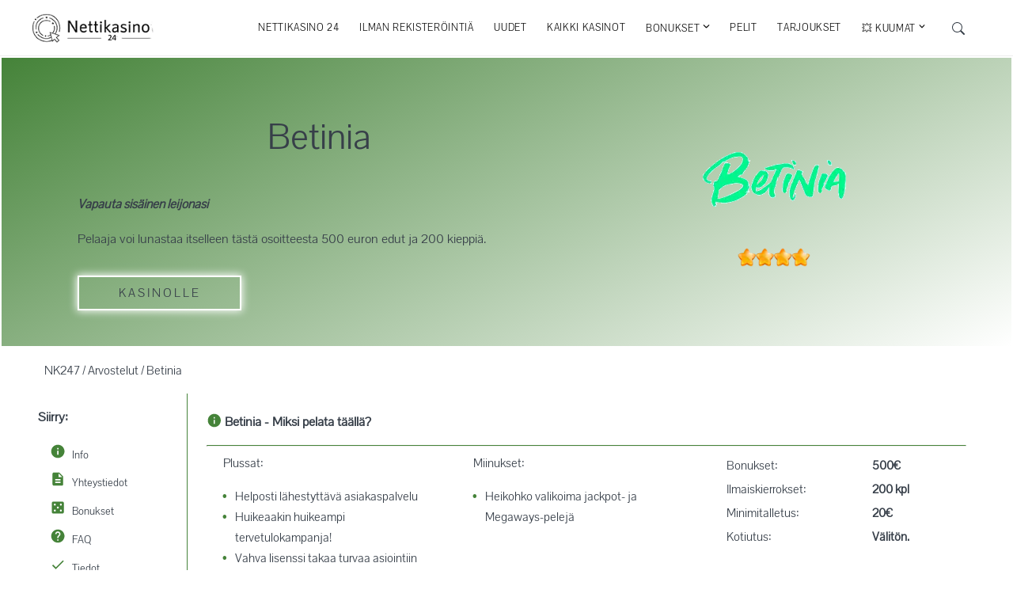

--- FILE ---
content_type: text/html; charset=utf-8
request_url: https://nettikasino24.com/arvostelut/betinia/
body_size: 22858
content:
<!DOCTYPE html><html lang="fi"><head><meta charSet="utf-8" data-next-head=""/><meta name="viewport" content="width=device-width, initial-scale=1.0" data-next-head=""/><title data-next-head="">Betinia | Kokemuksia &amp; Arvostelu</title><meta name="robots" content="index,follow" data-next-head=""/><meta name="description" content="Loppuvuodesta avattu Betinia on moneen makuun soveltuva casino-tulokas. Romix Limited on tehnyt jälleen hyvää työtä ja tarjolle on laitettu 500€ bonusedut ja 200 vapaapeliä." data-next-head=""/><link rel="alternate" hrefLang="fi-FI" href="https://nettikasino24.com/arvostelut/betinia/" data-next-head=""/><meta property="og:title" content="Betinia | Kokemuksia &amp; Arvostelu" data-next-head=""/><meta property="og:description" content="Loppuvuodesta avattu Betinia on moneen makuun soveltuva casino-tulokas. Romix Limited on tehnyt jälleen hyvää työtä ja tarjolle on laitettu 500€ bonusedut ja 200 vapaapeliä." data-next-head=""/><link rel="canonical" href="https://nettikasino24.com/arvostelut/betinia/" data-next-head=""/><meta name="theme-color" content="#458339" data-next-head=""/><link data-next-font="" rel="preconnect" href="/" crossorigin="anonymous"/><link rel="preload" href="/_next/static/chunks/6b5cc64e4c024786.css?dpl=dpl_8Jyx49Jo2QiPHffhMxdMnGD3g2go" as="style"/><link rel="preload" href="/_next/static/chunks/25d7fcca9fccbf04.css?dpl=dpl_8Jyx49Jo2QiPHffhMxdMnGD3g2go" as="style"/><link rel="preload" as="image" imageSrcSet="/_next/image/?url=%2Fstatic%2Fimages%2Fnettikasinot-logo.webp&amp;w=256&amp;q=75 1x, /_next/image/?url=%2Fstatic%2Fimages%2Fnettikasinot-logo.webp&amp;w=640&amp;q=75 2x" data-next-head=""/><link rel="preload" as="image" imageSrcSet="/_next/image/?url=%2Fstatic%2Fimages%2Fnettikasinot-logo-va.webp&amp;w=256&amp;q=75 1x, /_next/image/?url=%2Fstatic%2Fimages%2Fnettikasinot-logo-va.webp&amp;w=384&amp;q=75 2x" data-next-head=""/><script type="application/ld+json" data-next-head="">{"@context":"https://schema.org","@type":"FAQPage","mainEntity":[{"@type":"Question","name":"Onko Betinia luotettava nettikasino?","acceptedAnswer":{"@type":"Answer","text":"Kyseessä on erittäin luotettava toimija, joka omaa asianmukaisen toimintalisenssin sekä laadukkaat taustajoukot."}},{"@type":"Question","name":"Kuinka avaan pelitilin Betinia nettikasinolle?","acceptedAnswer":{"@type":"Answer","text":"Pelitili avataan verkkopankkitunnuksilla tunnistautumalla, eli yhteystietokaavakkeita ei tarvitse tällä pelipaikalla täyttää missään vaiheessa."}},{"@type":"Question","name":"Mistä voin lukea kokemuksia Betinia nettikasinosta?","acceptedAnswer":{"@type":"Answer","text":"Tähän arvosteluun on listattu paljon pelaajien mietteitä ja kommentteja kyseiseen pelipaikkaan ja sen toimintaan liittyen."}},{"@type":"Question","name":"Tarjoaako Betinia bonuksia ja ilmaiskierroksia uusille asiakkaille?","acceptedAnswer":{"@type":"Answer","text":"Pelaajat voivat lunastaa 500 eurolla ylimääräistä pelivaluuttaa ja 200 vapaapyöräytystä peliuransa alkuun."}},{"@type":"Question","name":"Kuinka nopeat rahan talletukset ja kotiutukset Betinia nettikasinolle on?","acceptedAnswer":{"@type":"Answer","text":"Suorat verkkopankkisiirrot ja nettilompakot hoitavat homman suuntaan ja toiseen välittömästi, mutta muuta maksutavat ottavat aikaa maksimissaan kaksi päivää."}},{"@type":"Question","name":"Onko Betinia huijaus?","acceptedAnswer":{"@type":"Answer","text":"Kyseessä ei ole huijaus. Tämä sivusto on tunnettujen ammattilaisten valmistama, ja sen luotettavuus taataan myös asianmukaisella lisenssillä sekä turvallisuudesta viestivät sertifikaatit."}}]}</script><script type="application/ld+json" data-next-head="">{"@context":"https://schema.org","@type":"BreadcrumbList","itemListElement":[{"@type":"ListItem","position":1,"item":"https://nettikasino24.com/","name":"Nettikasino 24"},{"@type":"ListItem","position":2,"item":"https://nettikasino24.com/kokemuksia/","name":"Arvostelut"},{"@type":"ListItem","position":3,"item":"https://nettikasino24.com/arvostelut/betinia/","name":"Betinia"}]}</script><link rel="stylesheet" href="/_next/static/chunks/6b5cc64e4c024786.css?dpl=dpl_8Jyx49Jo2QiPHffhMxdMnGD3g2go" data-n-g=""/><link rel="stylesheet" href="/_next/static/chunks/25d7fcca9fccbf04.css?dpl=dpl_8Jyx49Jo2QiPHffhMxdMnGD3g2go" data-n-p=""/><noscript data-n-css=""></noscript><script src="/_next/static/chunks/fe4297eecff2c0ca.js?dpl=dpl_8Jyx49Jo2QiPHffhMxdMnGD3g2go" defer=""></script><script src="/_next/static/chunks/81ca11e5d9d105a4.js?dpl=dpl_8Jyx49Jo2QiPHffhMxdMnGD3g2go" defer=""></script><script src="/_next/static/chunks/455700194a051712.js?dpl=dpl_8Jyx49Jo2QiPHffhMxdMnGD3g2go" defer=""></script><script src="/_next/static/chunks/42d6549652cf87c2.js?dpl=dpl_8Jyx49Jo2QiPHffhMxdMnGD3g2go" defer=""></script><script src="/_next/static/chunks/a7306a2f152e3341.js?dpl=dpl_8Jyx49Jo2QiPHffhMxdMnGD3g2go" defer=""></script><script src="/_next/static/chunks/71e7dccfdf014691.js?dpl=dpl_8Jyx49Jo2QiPHffhMxdMnGD3g2go" defer=""></script><script src="/_next/static/chunks/turbopack-a71b2e0251ffafdf.js?dpl=dpl_8Jyx49Jo2QiPHffhMxdMnGD3g2go" defer=""></script><script src="/_next/static/chunks/836d09ecf3917bed.js?dpl=dpl_8Jyx49Jo2QiPHffhMxdMnGD3g2go" defer=""></script><script src="/_next/static/chunks/9a9f1a344793d488.js?dpl=dpl_8Jyx49Jo2QiPHffhMxdMnGD3g2go" defer=""></script><script src="/_next/static/chunks/6e36d8a66120a945.js?dpl=dpl_8Jyx49Jo2QiPHffhMxdMnGD3g2go" defer=""></script><script src="/_next/static/chunks/dc146f46e55270aa.js?dpl=dpl_8Jyx49Jo2QiPHffhMxdMnGD3g2go" defer=""></script><script src="/_next/static/chunks/ba38e45d50107327.js?dpl=dpl_8Jyx49Jo2QiPHffhMxdMnGD3g2go" defer=""></script><script src="/_next/static/chunks/63000019f77d3810.js?dpl=dpl_8Jyx49Jo2QiPHffhMxdMnGD3g2go" defer=""></script><script src="/_next/static/chunks/turbopack-8630895d87d2b948.js?dpl=dpl_8Jyx49Jo2QiPHffhMxdMnGD3g2go" defer=""></script><script src="/_next/static/XHZfDLzvEXZlbuKxQ--I-/_ssgManifest.js?dpl=dpl_8Jyx49Jo2QiPHffhMxdMnGD3g2go" defer=""></script><script src="/_next/static/XHZfDLzvEXZlbuKxQ--I-/_buildManifest.js?dpl=dpl_8Jyx49Jo2QiPHffhMxdMnGD3g2go" defer=""></script><style data-styled="" data-styled-version="6.1.19">.devAbe{display:inline-block;vertical-align:middle;overflow:hidden;}/*!sc*/
data-styled.g1[id="StyledIconBase-sc-ea9ulj-0"]{content:"devAbe,"}/*!sc*/
.dPGDbl{text-decoration:none;color:#111;display:inline-block;white-space:nowrap;margin:0 1vw;transition:all 200ms ease-in;position:relative;text-transform:uppercase;font-size:9.5pt;letter-spacing:0.5pt;cursor:pointer;}/*!sc*/
.dPGDbl :after{position:absolute;bottom:0;left:0;right:0;width:0%;content:".";color:transparent;background:#458339;height:1px;transition:all 0.2s ease-in;}/*!sc*/
.dPGDbl :hover{color:#458339;}/*!sc*/
.dPGDbl :hover ::after{width:100%;}/*!sc*/
.dPGDbl :focus{color:#458339;}/*!sc*/
@media (max-width: 1050px){.dPGDbl{padding:10px 0;font-size:15px;z-index:999;border-bottom:1px solid lightgrey;width:70%;text-align:center;}}/*!sc*/
data-styled.g2[id="NavbarLinks__NavItem-sc-eb5af30e-0"]{content:"dPGDbl,"}/*!sc*/
.gYAcPP{text-decoration:none;color:#111;display:inline-block;white-space:nowrap;margin:0 1vw;transition:all 200ms ease-in;position:relative;text-transform:uppercase;font-size:9.5pt;letter-spacing:0.5pt;cursor:pointer;}/*!sc*/
.gYAcPP :after{position:absolute;bottom:0;left:0;right:0;width:0%;content:".";color:transparent;background:#458339;height:1px;transition:all 0.2s ease-in;}/*!sc*/
@media (max-width: 1050px){.gYAcPP{padding:10px 0;font-size:15px;z-index:999;border-bottom:1px solid lightgrey;width:70%;text-align:center;}.gYAcPP :hover{color:#111;}.gYAcPP :hover ::after{width:0%;}}/*!sc*/
.gYAcPP .down{width:6.5pt;line-height:9.5pt;vertical-align:text-top;}/*!sc*/
@media (max-width: 1050px){.gYAcPP .down{vertical-align:baseline;transform:rotate(270deg);}}/*!sc*/
data-styled.g3[id="NavbarLinks__Drop-sc-eb5af30e-1"]{content:"gYAcPP,"}/*!sc*/
.ixNgsv{display:none;list-style:none;position:absolute;background:rgba(255, 255, 255, 0.7);padding:1em 1em 0;margin-top:0;top:45px;}/*!sc*/
.ixNgsv li{padding:0.5em 0;}/*!sc*/
.ixNgsv li a{margin:0;}/*!sc*/
.ixNgsv .parent{border-bottom:none;}/*!sc*/
@media (max-width: 1050px){.ixNgsv{padding:0;width:70%;margin:auto;text-align:center;position:relative;display:none;}.ixNgsv li{padding:0;}.ixNgsv li a{text-transform:unset;padding:7px 0;width:50%;}}/*!sc*/
data-styled.g4[id="NavbarLinks__DropList-sc-eb5af30e-2"]{content:"ixNgsv,"}/*!sc*/
@media (min-width: 1050px){.lkyTnb:hover .parent{color:#458339;}.lkyTnb:hover .parent ::after{width:100%;}.lkyTnb:hover .List{display:block;}}/*!sc*/
@media (max-width: 1050px){.lkyTnb{width:100%;margin:0 auto;text-align:center;}}/*!sc*/
data-styled.g5[id="NavbarLinks__Submenu-sc-eb5af30e-3"]{content:"lkyTnb,"}/*!sc*/
.dJAsgG{margin:17px 0 0;flex:0 1 36px;float:left;}/*!sc*/
@media (max-width: 1050px){.dJAsgG{margin:7px 0 0;}}/*!sc*/
@media (max-width: 768px) and (orientation: landscape){.dJAsgG{flex:0 1 25px;}}/*!sc*/
.dJAsgG:hover{color:#373f49;}/*!sc*/
.dJAsgG .logo-image{width:160px;height:auto;}/*!sc*/
@media (max-width: 1050px){.dJAsgG .logo-image:first-child{display:none;}.dJAsgG .logo-image:nth-child(2){display:block!important;width:150px;}}/*!sc*/
.dJAsgG .logo-image:nth-child(2){display:none;}/*!sc*/
data-styled.g6[id="Logo__LogoWrap-sc-dd69b6dc-0"]{content:"dJAsgG,"}/*!sc*/
.embsGj{display:flex;flex-flow:row wrap;justify-content:space-between;align-items:flex-start;margin:0 auto;bottom:0;width:100%;background:#262729;border-top:1px solid #262729;}/*!sc*/
.embsGj a{color:#ffffff;font-weight:bold;}/*!sc*/
data-styled.g7[id="Footer__Wrapper-sc-e9e4f460-0"]{content:"embsGj,"}/*!sc*/
.jOnRVx{display:flex;flex-flow:row wrap;justify-content:space-between;align-items:flex-start;width:90%;padding:2em 0 3em;margin:0 auto;bottom:0;list-style-type:none;}/*!sc*/
.jOnRVx:first-child{border-bottom:1px solid #373f49;}/*!sc*/
.jOnRVx:last-child{padding:1em 0;}/*!sc*/
.jOnRVx p{color:#d4d5d0;line-height:1.4;}/*!sc*/
data-styled.g8[id="Footer__List-sc-e9e4f460-1"]{content:"jOnRVx,"}/*!sc*/
.eRiPFN{display:inline-block;width:28%;padding:0.25em 1em 0.25em 0;}/*!sc*/
@media (max-width: 900px){.eRiPFN{width:100%;padding:0.25em 0;}}/*!sc*/
.eRiPFN .logo{margin:auto;width:140px;}/*!sc*/
.eRiPFN h4{color:#d4d5d0;}/*!sc*/
.eRiPFN a{text-decoration:underline;}/*!sc*/
.eRiPFN .infos{display:flex;}/*!sc*/
.eRiPFN .material-icons{width:20px;color:#fff;line-height:1.4;padding-right:0.5em;}/*!sc*/
data-styled.g9[id="Footer__First-sc-e9e4f460-2"]{content:"eRiPFN,"}/*!sc*/
.gnTJlI{display:inline-block;width:50%;padding:0.25em 0em;}/*!sc*/
@media (max-width: 900px){.gnTJlI{width:100%;}}/*!sc*/
.gnTJlI h4{color:#d4d5d0;}/*!sc*/
.gnTJlI a{text-decoration:underline;}/*!sc*/
.gnTJlI .some{display:flex;justify-content:center;margin-top:2em;}/*!sc*/
.gnTJlI .some .icon{margin:0 0.3em;position:relative;display:inline-block;}/*!sc*/
.gnTJlI .some .icon img{width:40px;height:40px;}/*!sc*/
.gnTJlI .some .icon .tooltiptext{visibility:hidden;width:120px;background-color:black;color:#fff;text-align:center;border-radius:6px;padding:5px 0;position:absolute;z-index:1;bottom:100%;left:50%;margin-left:-54px;}/*!sc*/
.gnTJlI .some .icon:hover .tooltiptext{visibility:visible;}/*!sc*/
data-styled.g10[id="Footer__Second-sc-e9e4f460-3"]{content:"gnTJlI,"}/*!sc*/
.lcoglh{display:inline-block;padding:0.25em;width:24%;}/*!sc*/
.lcoglh ::before{content:none;}/*!sc*/
.lcoglh a{transition:all 0.2s;color:#d4d5d0;padding:10px 0;}/*!sc*/
.lcoglh a:hover{color:#ffffff;}/*!sc*/
@media (max-width: 700px){.lcoglh a{display:inline-block;}}/*!sc*/
@media (max-width: 700px){.lcoglh{width:48%;}}/*!sc*/
@media (max-width: 500px){.lcoglh{width:100%;}}/*!sc*/
.lcoglh .ala-title{font-size:1.2em;text-align:center;text-transform:uppercase;}/*!sc*/
.lcoglh h4{text-transform:uppercase;margin:0 0 0.5em;color:#d4d5d0;}/*!sc*/
.lcoglh .imgs{margin:auto auto auto 2em;align-items:center;}/*!sc*/
@media (max-widht: 900px){.lcoglh .imgs{margin:auto;}}/*!sc*/
.lcoglh .imgs img{width:auto;height:60px;float:left;}/*!sc*/
.lcoglh div a{text-decoration:underline;}/*!sc*/
data-styled.g11[id="Footer__Item-sc-e9e4f460-4"]{content:"lcoglh,"}/*!sc*/
.crjOvx{text-align:center;width:100%;margin:auto;color:#d4d5d0;border-top:1px solid #373f49;padding-top:1em;}/*!sc*/
.crjOvx p{text-align:center;}/*!sc*/
data-styled.g12[id="Footer__Copyright-sc-e9e4f460-5"]{content:"crjOvx,"}/*!sc*/
.ctDHDQ{position:relative;margin:21px;align-self:center;float:right;font-size:100%;}/*!sc*/
@media (max-width: 1050px){.ctDHDQ{margin:15px;order:2;}}/*!sc*/
.ctDHDQ .SearchIcon{cursor:pointer;}/*!sc*/
@media (max-width: 1050px){.ctDHDQ .SearchIcon path{fill:white;}}/*!sc*/
data-styled.g13[id="search__Root-sc-e7cf5bd5-0"]{content:"ctDHDQ,"}/*!sc*/
.cLgTed{width:100%;background-color:white;border-bottom:1px solid #eee;top:0;z-index:997;justify-content:center;transition:transform 0.4s;}/*!sc*/
@media (max-width: 1050px){.cLgTed{background-color:#458339;}}/*!sc*/
data-styled.g16[id="Navbar__Header-sc-7756bce0-0"]{content:"cLgTed,"}/*!sc*/
.iZqKUO{height:70px;max-width:1200px;display:flex;background-color:white;position:relative;justify-content:space-between;margin:0 auto;padding:0 1em;z-index:999;align-self:center;}/*!sc*/
@media (max-width: 1050px){.iZqKUO{box-shadow:none;background-color:#458339;position:fixed;height:55px;top:0;left:0;right:0;left:0;padding:5px 5vw 0;}}/*!sc*/
data-styled.g17[id="Navbar__Navigation-sc-7756bce0-1"]{content:"iZqKUO,"}/*!sc*/
.euZoMk{display:none;height:100%;cursor:pointer;padding:0 10vw;float:right;}/*!sc*/
@media (max-width: 1050px){.euZoMk{display:flex;padding:0;order:3;}}/*!sc*/
data-styled.g18[id="Navbar__Toggle-sc-7756bce0-2"]{content:"euZoMk,"}/*!sc*/
.jHNuiF{display:flex;height:100%;justify-content:flex-end;align-items:center;}/*!sc*/
@media (max-width: 1050px){.jHNuiF{flex-direction:column;position:fixed;width:100%;height:91%;justify-content:flex-start;padding-top:1vh;background-color:rgb(255 255 255 / 100%);transition:all 0.3s ease-in;top:60px;right:-100%;overflow-y:auto;}}/*!sc*/
@media (max-width: 500px){.jHNuiF{width:100%;}}/*!sc*/
data-styled.g19[id="Navbar__Navbox-sc-7756bce0-3"]{content:"jHNuiF,"}/*!sc*/
.jHYqQX{background-color:white;width:22px;height:2px;transition:all 0.3s linear;align-self:center;position:relative;transform:inherit;}/*!sc*/
.jHYqQX::before,.jHYqQX::after{width:22px;height:2px;background-color:white;content:"";position:absolute;transition:all 0.3s linear;}/*!sc*/
.jHYqQX::before{transform:rotate(0deg);top:-7px;}/*!sc*/
.jHYqQX::after{opacity:1;transform:rotate(0deg);top:7px;}/*!sc*/
data-styled.g20[id="Navbar__Hamburger-sc-7756bce0-4"]{content:"jHYqQX,"}/*!sc*/
.etmIaz{position:fixed;background-color:white;width:100%;bottom:0px;padding:5px 0px;z-index:999;-webkit-box-shadow:0px 3px 15px 0px rgba(160, 160, 160, 0.251);-moz-box-shadow:0px 3px 15px 0px rgba(160, 160, 160, 0.251);box-shadow:0px 3px 15px 0px rgba(160, 160, 160, 0.251);}/*!sc*/
@media (min-width: 1051px){.etmIaz{display:none;}}/*!sc*/
data-styled.g21[id="Navbar__Bottom-sc-7756bce0-5"]{content:"etmIaz,"}/*!sc*/
.efgyjq{display:inline-grid;width:25%;cursor:pointer;}/*!sc*/
.efgyjq .material-icons{margin:auto;fill:#458339;width:18px;justify-self:center;}/*!sc*/
@media (max-width: 500px){.efgyjq .material-icons{width:16px;}}/*!sc*/
.efgyjq i{margin:auto;text-transform:uppercase;font-style:unset;font-weight:500;font-size:0.75em;letter-spacing:0.2px;}/*!sc*/
@media (max-width: 500px){.efgyjq i{font-size:12px;}}/*!sc*/
@media (max-width: 400px){.efgyjq i{font-size:9.4px;}}/*!sc*/
data-styled.g22[id="Navbar__Element-sc-7756bce0-6"]{content:"efgyjq,"}/*!sc*/
.hAUYlv{display:flex;}/*!sc*/
data-styled.g23[id="Navbar__List-sc-7756bce0-7"]{content:"hAUYlv,"}/*!sc*/
</style></head><body><link rel="preload" as="image" imageSrcSet="/_next/image/?url=%2Fstatic%2Fimages%2Fnettikasinot-logo.webp&amp;w=256&amp;q=75 1x, /_next/image/?url=%2Fstatic%2Fimages%2Fnettikasinot-logo.webp&amp;w=640&amp;q=75 2x"/><link rel="preload" as="image" imageSrcSet="/_next/image/?url=%2Fstatic%2Fimages%2Fnettikasinot-logo-va.webp&amp;w=256&amp;q=75 1x, /_next/image/?url=%2Fstatic%2Fimages%2Fnettikasinot-logo-va.webp&amp;w=384&amp;q=75 2x"/><link rel="preload" as="image" href="https://images.ctfassets.net/bubqv7l74xht/29LnFGQONu7r2kzvCs4apd/376d77137b914b09b92dacf49a4bef3a/betinia-aula.jpg"/><link rel="preload" as="image" href="https://images.ctfassets.net/bubqv7l74xht/7GAeYEIy6jt9gcawOkdMqk/67eebab530998dcf6b739f62178775bb/betinia-slotit.jpg"/><link rel="preload" as="image" href="https://images.ctfassets.net/bubqv7l74xht/4wPnbtugiTiKEe9hAHbjy4/a88f778a14d935b985699ff16716787f/betinia-veto.jpg"/><div id="__next"><div class="layoutContainer" style="margin:0 auto;position:relative"><span id="scroll"></span><div class="Navbar__Header-sc-7756bce0-0 cLgTed navigation" data-fixed-menu="true" itemScope="" itemType="https://schema.org/WebPageElement"><nav id="sticky-wrapper" class="Navbar__Navigation-sc-7756bce0-1 iZqKUO sticky-wrapper" itemScope="" itemType="https://schema.org/SiteNavigationElement"><a href="/"><div class="Logo__LogoWrap-sc-dd69b6dc-0 dJAsgG"><img alt="Nettikasino 24" width="200" height="48" decoding="async" data-nimg="1" class="logo-image" style="color:transparent" srcSet="/_next/image/?url=%2Fstatic%2Fimages%2Fnettikasinot-logo.webp&amp;w=256&amp;q=75 1x, /_next/image/?url=%2Fstatic%2Fimages%2Fnettikasinot-logo.webp&amp;w=640&amp;q=75 2x" src="/_next/image/?url=%2Fstatic%2Fimages%2Fnettikasinot-logo.webp&amp;w=640&amp;q=75"/><img alt="Nettikasino 24" width="150" height="40" decoding="async" data-nimg="1" class="logo-image" style="color:transparent" srcSet="/_next/image/?url=%2Fstatic%2Fimages%2Fnettikasinot-logo-va.webp&amp;w=256&amp;q=75 1x, /_next/image/?url=%2Fstatic%2Fimages%2Fnettikasinot-logo-va.webp&amp;w=384&amp;q=75 2x" src="/_next/image/?url=%2Fstatic%2Fimages%2Fnettikasinot-logo-va.webp&amp;w=384&amp;q=75"/></div></a><div class="Navbar__List-sc-7756bce0-7 hAUYlv"><div class="Navbar__Toggle-sc-7756bce0-2 euZoMk trigger-menu"><div class="Navbar__Hamburger-sc-7756bce0-4 jHYqQX"></div></div><div open="" class="Navbar__Navbox-sc-7756bce0-3 jHNuiF"><a href="/" class="NavbarLinks__NavItem-sc-eb5af30e-0 dPGDbl">Nettikasino 24</a><a href="/ilman-rekisteroitymista/" class="NavbarLinks__NavItem-sc-eb5af30e-0 dPGDbl">Ilman rekisteröintiä</a><a href="/uudet-kasinot/" class="NavbarLinks__NavItem-sc-eb5af30e-0 dPGDbl">Uudet</a><a href="/kaikki-kasinot/" class="NavbarLinks__NavItem-sc-eb5af30e-0 dPGDbl">Kaikki kasinot</a><div class="NavbarLinks__Submenu-sc-eb5af30e-3 lkyTnb"><div class="NavbarLinks__Drop-sc-eb5af30e-1 gYAcPP parent">Bonukset <svg viewBox="0 0 448 512" aria-hidden="true" focusable="false" fill="currentColor" xmlns="http://www.w3.org/2000/svg" class="StyledIconBase-sc-ea9ulj-0 devAbe down"><path fill="currentColor" d="M201.4 374.6c12.5 12.5 32.8 12.5 45.3 0l160-160c12.5-12.5 12.5-32.8 0-45.3s-32.8-12.5-45.3 0L224 306.7 86.6 169.4c-12.5-12.5-32.8-12.5-45.3 0s-12.5 32.8 0 45.3l160 160z"></path></svg></div><ul class="NavbarLinks__DropList-sc-eb5af30e-2 ixNgsv List"><li><a href="/kasinobonukset/" class="NavbarLinks__NavItem-sc-eb5af30e-0 dPGDbl">Kasinobonukset</a></li><li><a href="/ilmaiskierroksia/" class="NavbarLinks__NavItem-sc-eb5af30e-0 dPGDbl">Ilmaiskierrokset</a></li><li><a href="/ilmaista-pelirahaa/" class="NavbarLinks__NavItem-sc-eb5af30e-0 dPGDbl">Ilmaista pelirahaa</a></li><li><a href="/non-sticky-bonus/" class="NavbarLinks__NavItem-sc-eb5af30e-0 dPGDbl">Non Sticky Bonus</a></li></ul></div><a href="/kasinopelit/" class="NavbarLinks__NavItem-sc-eb5af30e-0 dPGDbl">Pelit</a><a href="/kasinotarjoukset/" class="NavbarLinks__NavItem-sc-eb5af30e-0 dPGDbl">Tarjoukset</a><div class="NavbarLinks__Submenu-sc-eb5af30e-3 lkyTnb"><div class="NavbarLinks__Drop-sc-eb5af30e-1 gYAcPP parent">💥 Kuumat <svg viewBox="0 0 448 512" aria-hidden="true" focusable="false" fill="currentColor" xmlns="http://www.w3.org/2000/svg" class="StyledIconBase-sc-ea9ulj-0 devAbe down"><path fill="currentColor" d="M201.4 374.6c12.5 12.5 32.8 12.5 45.3 0l160-160c12.5-12.5 12.5-32.8 0-45.3s-32.8-12.5-45.3 0L224 306.7 86.6 169.4c-12.5-12.5-32.8-12.5-45.3 0s-12.5 32.8 0 45.3l160 160z"></path></svg></div><ul class="NavbarLinks__DropList-sc-eb5af30e-2 ixNgsv List"><li><a href="/arvostelut/pommi-kasino/" class="NavbarLinks__NavItem-sc-eb5af30e-0 dPGDbl">Pommi Kasino</a></li><li><a href="/arvostelut/kaahaus-kasino/" class="NavbarLinks__NavItem-sc-eb5af30e-0 dPGDbl">Kaahaus</a></li><li><a href="/arvostelut/pelikioski/" class="NavbarLinks__NavItem-sc-eb5af30e-0 dPGDbl">Pelikioski</a></li><li><a href="/arvostelut/taikawin/" class="NavbarLinks__NavItem-sc-eb5af30e-0 dPGDbl">TaikaWin</a></li></ul></div></div><div class="search__Root-sc-e7cf5bd5-0 ctDHDQ"><svg viewBox="0 0 16 16" aria-hidden="true" focusable="false" fill="currentColor" xmlns="http://www.w3.org/2000/svg" class="StyledIconBase-sc-ea9ulj-0 devAbe SearchIcon" style="width:16px"><path d="M11.742 10.344a6.5 6.5 0 1 0-1.397 1.398h-.001c.03.04.062.078.098.115l3.85 3.85a1 1 0 0 0 1.415-1.414l-3.85-3.85a1.007 1.007 0 0 0-.115-.1zM12 6.5a5.5 5.5 0 1 1-11 0 5.5 5.5 0 0 1 11 0z"></path></svg></div></div></nav><div class="Navbar__Bottom-sc-7756bce0-5 etmIaz"><a href="/kaikki-kasinot/" class="Navbar__Element-sc-7756bce0-6 efgyjq"><svg viewBox="0 0 24 24" aria-hidden="true" focusable="false" fill="currentColor" xmlns="http://www.w3.org/2000/svg" class="StyledIconBase-sc-ea9ulj-0 devAbe material-icons"><path d="M19 3H5c-1.1 0-2 .9-2 2v14c0 1.1.9 2 2 2h14c1.1 0 2-.9 2-2V5c0-1.1-.9-2-2-2zM7.5 18c-.83 0-1.5-.67-1.5-1.5S6.67 15 7.5 15s1.5.67 1.5 1.5S8.33 18 7.5 18zm0-9C6.67 9 6 8.33 6 7.5S6.67 6 7.5 6 9 6.67 9 7.5 8.33 9 7.5 9zm4.5 4.5c-.83 0-1.5-.67-1.5-1.5s.67-1.5 1.5-1.5 1.5.67 1.5 1.5-.67 1.5-1.5 1.5zm4.5 4.5c-.83 0-1.5-.67-1.5-1.5s.67-1.5 1.5-1.5 1.5.67 1.5 1.5-.67 1.5-1.5 1.5zm0-9c-.83 0-1.5-.67-1.5-1.5S15.67 6 16.5 6s1.5.67 1.5 1.5S17.33 9 16.5 9z"></path></svg><i>Kaikki kasinot</i></a><a href="/ilman-rekisteroitymista/" class="Navbar__Element-sc-7756bce0-6 efgyjq"><svg viewBox="0 0 24 24" aria-hidden="true" focusable="false" fill="currentColor" xmlns="http://www.w3.org/2000/svg" class="StyledIconBase-sc-ea9ulj-0 devAbe material-icons"><path d="m20.38 8.57-1.23 1.85a8 8 0 0 1-.22 7.58H5.07A8 8 0 0 1 15.58 6.85l1.85-1.23A10 10 0 0 0 3.35 19a2 2 0 0 0 1.72 1h13.85a2 2 0 0 0 1.74-1 10 10 0 0 0-.27-10.44zm-9.79 6.84a2 2 0 0 0 2.83 0l5.66-8.49-8.49 5.66a2 2 0 0 0 0 2.83z"></path></svg><i>Pikakasinot</i></a><a href="/kasinobonukset/" class="Navbar__Element-sc-7756bce0-6 efgyjq"><svg viewBox="0 0 24 24" aria-hidden="true" focusable="false" fill="currentColor" xmlns="http://www.w3.org/2000/svg" class="StyledIconBase-sc-ea9ulj-0 devAbe material-icons"><path d="M13.5.67s.74 2.65.74 4.8c0 2.06-1.35 3.73-3.41 3.73-2.07 0-3.63-1.67-3.63-3.73l.03-.36C5.21 7.51 4 10.62 4 14c0 4.42 3.58 8 8 8s8-3.58 8-8C20 8.61 17.41 3.8 13.5.67zM11.71 19c-1.78 0-3.22-1.4-3.22-3.14 0-1.62 1.05-2.76 2.81-3.12 1.77-.36 3.6-1.21 4.62-2.58.39 1.29.59 2.65.59 4.04 0 2.65-2.15 4.8-4.8 4.8z"></path></svg><i class="ik">Bonukset</i></a><a href="/uudet-kasinot/" class="Navbar__Element-sc-7756bce0-6 efgyjq"><svg viewBox="0 0 24 24" aria-hidden="true" focusable="false" fill="currentColor" xmlns="http://www.w3.org/2000/svg" class="StyledIconBase-sc-ea9ulj-0 devAbe material-icons"><path d="M20 4H4c-1.11 0-1.99.89-1.99 2L2 18c0 1.11.89 2 2 2h16c1.11 0 2-.89 2-2V6c0-1.11-.89-2-2-2zM8.5 15H7.3l-2.55-3.5V15H3.5V9h1.25l2.5 3.5V9H8.5v6zm5-4.74H11v1.12h2.5v1.26H11v1.11h2.5V15h-4V9h4v1.26zm7 3.74c0 .55-.45 1-1 1h-4c-.55 0-1-.45-1-1V9h1.25v4.51h1.13V9.99h1.25v3.51h1.12V9h1.25v5z"></path></svg><i>Uudet kasinot</i></a></div></div><div><div class="kasino-module-scss-module__w0MVEG__kasino" id="kasino"><table class="kasino-module-scss-module__w0MVEG__kasinoBlock" id="height"><tbody><tr class="kasino-module-scss-module__w0MVEG__kasinoTr"><td><div class="kasino-module-scss-module__w0MVEG__vasen"><img alt="Betinia nettikasino" loading="lazy" width="220" height="140" decoding="async" data-nimg="1" class="kasino-module-scss-module__w0MVEG__kasinonLogo" style="color:transparent" srcSet="/_next/image/?url=https%3A%2F%2Fimages.ctfassets.net%2Fbubqv7l74xht%2F5VTk1FXteE4K5W00cZd9LV%2F370b72ad0392833e47e0136feed4bb00%2Fbetinia.png&amp;w=256&amp;q=75 1x, /_next/image/?url=https%3A%2F%2Fimages.ctfassets.net%2Fbubqv7l74xht%2F5VTk1FXteE4K5W00cZd9LV%2F370b72ad0392833e47e0136feed4bb00%2Fbetinia.png&amp;w=640&amp;q=75 2x" src="/_next/image/?url=https%3A%2F%2Fimages.ctfassets.net%2Fbubqv7l74xht%2F5VTk1FXteE4K5W00cZd9LV%2F370b72ad0392833e47e0136feed4bb00%2Fbetinia.png&amp;w=640&amp;q=75"/><p class="kasino-module-scss-module__w0MVEG__tahdet"><img alt="Arvostelu 4/5" loading="lazy" width="105" height="20" decoding="async" data-nimg="1" style="color:transparent" srcSet="/_next/image/?url=%2Fstatic%2Fimages%2Fstar%2F4tahtea.webp&amp;w=128&amp;q=75 1x, /_next/image/?url=%2Fstatic%2Fimages%2Fstar%2F4tahtea.webp&amp;w=256&amp;q=75 2x" src="/_next/image/?url=%2Fstatic%2Fimages%2Fstar%2F4tahtea.webp&amp;w=256&amp;q=75"/></p></div><div class="kasino-module-scss-module__w0MVEG__oikea"><h1>Betinia</h1><p class="kasino-module-scss-module__w0MVEG__kasinonSlogan">Vapauta sisäinen leijonasi</p><p>Pelaaja voi lunastaa itselleen tästä osoitteesta 500 euron edut ja 200 kieppiä.</p><a class="kasino-module-scss-module__w0MVEG__btn " href="/rd/betinia/" target="_blank" rel="noopener noreferrer sponsored"><span>Kasinolle</span></a></div></td></tr></tbody></table><div class="kasino-module-scss-module__w0MVEG__ala"><nav class="breadcrumb"><ol><li class="breadcrumb__item"><a class="breadcrumb__link" href="/">NK247</a><span> / </span></li><li class="breadcrumb__item"><a class="breadcrumb__link" href="/arvostelut/">Arvostelut</a><span> / </span></li><li class="breadcrumb__item"><span class="breadcrumb__current">Betinia</span></li></ol></nav><div class="kasino-module-scss-module__w0MVEG__sidebar"><div class="kasino-module-scss-module__w0MVEG__pageNav"><p><b>Siirry: </b></p><ul><li><a href="#info"><svg viewBox="0 0 24 24" aria-hidden="true" focusable="false" fill="currentColor" xmlns="http://www.w3.org/2000/svg" class="StyledIconBase-sc-ea9ulj-0 devAbe kasino-module-scss-module__w0MVEG__icon material-icons"><path d="M12 2C6.48 2 2 6.48 2 12s4.48 10 10 10 10-4.48 10-10S17.52 2 12 2zm1 15h-2v-6h2v6zm0-8h-2V7h2v2z"></path></svg> <!-- -->Info</a></li><li><a href="#info4"><svg viewBox="0 0 24 24" aria-hidden="true" focusable="false" fill="currentColor" xmlns="http://www.w3.org/2000/svg" class="StyledIconBase-sc-ea9ulj-0 devAbe kasino-module-scss-module__w0MVEG__icon material-icons"><path d="M14 2H6c-1.1 0-1.99.9-1.99 2L4 20c0 1.1.89 2 1.99 2H18c1.1 0 2-.9 2-2V8l-6-6zm2 16H8v-2h8v2zm0-4H8v-2h8v2zm-3-5V3.5L18.5 9H13z"></path></svg> <!-- -->Yhteystiedot<!-- --> </a></li><li><a href="#info5"><svg viewBox="0 0 24 24" aria-hidden="true" focusable="false" fill="currentColor" xmlns="http://www.w3.org/2000/svg" class="StyledIconBase-sc-ea9ulj-0 devAbe kasino-module-scss-module__w0MVEG__icon material-icons"><path d="M19 3H5c-1.1 0-2 .9-2 2v14c0 1.1.9 2 2 2h14c1.1 0 2-.9 2-2V5c0-1.1-.9-2-2-2zM7.5 18c-.83 0-1.5-.67-1.5-1.5S6.67 15 7.5 15s1.5.67 1.5 1.5S8.33 18 7.5 18zm0-9C6.67 9 6 8.33 6 7.5S6.67 6 7.5 6 9 6.67 9 7.5 8.33 9 7.5 9zm4.5 4.5c-.83 0-1.5-.67-1.5-1.5s.67-1.5 1.5-1.5 1.5.67 1.5 1.5-.67 1.5-1.5 1.5zm4.5 4.5c-.83 0-1.5-.67-1.5-1.5s.67-1.5 1.5-1.5 1.5.67 1.5 1.5-.67 1.5-1.5 1.5zm0-9c-.83 0-1.5-.67-1.5-1.5S15.67 6 16.5 6s1.5.67 1.5 1.5S17.33 9 16.5 9z"></path></svg> <!-- -->Bonukset<!-- --> </a></li><li><a href="#info7"><svg viewBox="0 0 24 24" aria-hidden="true" focusable="false" fill="currentColor" xmlns="http://www.w3.org/2000/svg" class="StyledIconBase-sc-ea9ulj-0 devAbe kasino-module-scss-module__w0MVEG__icon material-icons"><path d="M12 2C6.48 2 2 6.48 2 12s4.48 10 10 10 10-4.48 10-10S17.52 2 12 2zm1 17h-2v-2h2v2zm2.07-7.75-.9.92C13.45 12.9 13 13.5 13 15h-2v-.5c0-1.1.45-2.1 1.17-2.83l1.24-1.26c.37-.36.59-.86.59-1.41 0-1.1-.9-2-2-2s-2 .9-2 2H8c0-2.21 1.79-4 4-4s4 1.79 4 4c0 .88-.36 1.68-.93 2.25z"></path></svg> <!-- -->FAQ<!-- --> </a></li><li><a href="#info2"><svg viewBox="0 0 24 24" aria-hidden="true" focusable="false" fill="currentColor" xmlns="http://www.w3.org/2000/svg" class="StyledIconBase-sc-ea9ulj-0 devAbe kasino-module-scss-module__w0MVEG__icon material-icons"><path d="M9 16.2 4.8 12l-1.4 1.4L9 19 21 7l-1.4-1.4L9 16.2z"></path></svg> <!-- -->Tiedot<!-- --> </a></li><li><a href="#info6"><svg viewBox="0 0 24 24" aria-hidden="true" focusable="false" fill="currentColor" xmlns="http://www.w3.org/2000/svg" class="StyledIconBase-sc-ea9ulj-0 devAbe kasino-module-scss-module__w0MVEG__icon material-icons"><path d="M14 2H6c-1.1 0-1.99.9-1.99 2L4 20c0 1.1.89 2 1.99 2H18c1.1 0 2-.9 2-2V8l-6-6zm2 16H8v-2h8v2zm0-4H8v-2h8v2zm-3-5V3.5L18.5 9H13z"></path></svg> <!-- -->Arvostelu<!-- --> </a></li><li><a href="#info3"><svg viewBox="0 0 24 24" aria-hidden="true" focusable="false" fill="currentColor" xmlns="http://www.w3.org/2000/svg" class="StyledIconBase-sc-ea9ulj-0 devAbe kasino-module-scss-module__w0MVEG__icon material-icons"><path d="M3 13h2v-2H3v2zm0 4h2v-2H3v2zm0-8h2V7H3v2zm4 4h14v-2H7v2zm0 4h14v-2H7v2zM7 7v2h14V7H7z"></path></svg> <!-- -->Talletus ja pelit</a></li></ul></div></div><div class="kasino-module-scss-module__w0MVEG__content"><section><h2 id="info" style="margin-top:3vh"><svg viewBox="0 0 24 24" aria-hidden="true" focusable="false" fill="currentColor" xmlns="http://www.w3.org/2000/svg" class="StyledIconBase-sc-ea9ulj-0 devAbe kasino-module-scss-module__w0MVEG__icon material-icons"><path d="M12 2C6.48 2 2 6.48 2 12s4.48 10 10 10 10-4.48 10-10S17.52 2 12 2zm1 15h-2v-6h2v6zm0-8h-2V7h2v2z"></path></svg>Betinia<!-- --> - Miksi pelata täällä?</h2></section><hr/><div class="kasino-module-scss-module__w0MVEG__right"><div class="kasino-module-scss-module__w0MVEG__box"><div class="kasino-module-scss-module__w0MVEG__boxContent">Plussat:<!-- --> <ul><li>Helposti lähestyttävä asiakaspalvelu</li><li>Huikeaakin huikeampi tervetulokampanja!</li><li>Vahva lisenssi takaa turvaa asiointiin</li></ul></div><div class="kasino-module-scss-module__w0MVEG__boxContent">Miinukset:<!-- --> <ul><li>Heikohko valikoima jackpot- ja Megaways-pelejä</li></ul></div><table class="kasino-module-scss-module__w0MVEG__boxContent"><tbody><tr><td>Bonukset: </td><td><b>500€</b></td></tr><tr><td>Ilmaiskierrokset: </td><td><b>200 kpl</b></td></tr><tr><td>Minimitalletus: </td><td><b>20€</b></td></tr><tr><td>Kotiutus: </td><td><b>Välitön.</b></td></tr></tbody></table></div></div><section><h2 id="info4"><svg viewBox="0 0 24 24" aria-hidden="true" focusable="false" fill="currentColor" xmlns="http://www.w3.org/2000/svg" class="StyledIconBase-sc-ea9ulj-0 devAbe kasino-module-scss-module__w0MVEG__icon material-icons"><path d="M14 2H6c-1.1 0-1.99.9-1.99 2L4 20c0 1.1.89 2 1.99 2H18c1.1 0 2-.9 2-2V8l-6-6zm2 16H8v-2h8v2zm0-4H8v-2h8v2zm-3-5V3.5L18.5 9H13z"></path></svg> <!-- -->Kasinon yhteystiedot</h2></section><hr/><div class="kasino-module-scss-module__w0MVEG__infoBox"><table class="kasino-module-scss-module__w0MVEG__info"><tbody><tr><td class="kasino-module-scss-module__w0MVEG__yht yht">Omistaja:</td><td id="omistaja"><span id="omistajaNoLink">Romix Limited</span></td></tr><tr><td class="kasino-module-scss-module__w0MVEG__yht yht">Perustamisvuosi:</td><td> <b>2020</b></td></tr><tr><td class="kasino-module-scss-module__w0MVEG__yht yht">Lisenssi:</td><td id="lisenssi"><a href="/lisenssit/malta/"><b>Malta Gaming Authority<br/></b></a></td></tr></tbody></table><table class="kasino-module-scss-module__w0MVEG__info"><tbody><tr><td class="kasino-module-scss-module__w0MVEG__yht yht">Email: </td><td><b><a href="mailto:support@betinia.com">support@betinia.com</a></b></td></tr><tr><td class="kasino-module-scss-module__w0MVEG__yht yht">Puhelin:</td><td> <b><a href="tel:+358 800 102 141">+358 800 102 141</a></b></td></tr><tr><td>Kasinon kotisivut: </td><td><b><a href="/rd/betinia/" target="_blank" rel="noopener noreferrer sponsored">https://betinia.com/fi</a></b></td></tr></tbody></table></div><section><h2 id="info5"><svg viewBox="0 0 24 24" aria-hidden="true" focusable="false" fill="currentColor" xmlns="http://www.w3.org/2000/svg" class="StyledIconBase-sc-ea9ulj-0 devAbe kasino-module-scss-module__w0MVEG__icon material-icons"><path d="M19 3H5c-1.1 0-2 .9-2 2v14c0 1.1.9 2 2 2h14c1.1 0 2-.9 2-2V5c0-1.1-.9-2-2-2zM7.5 18c-.83 0-1.5-.67-1.5-1.5S6.67 15 7.5 15s1.5.67 1.5 1.5S8.33 18 7.5 18zm0-9C6.67 9 6 8.33 6 7.5S6.67 6 7.5 6 9 6.67 9 7.5 8.33 9 7.5 9zm4.5 4.5c-.83 0-1.5-.67-1.5-1.5s.67-1.5 1.5-1.5 1.5.67 1.5 1.5-.67 1.5-1.5 1.5zm4.5 4.5c-.83 0-1.5-.67-1.5-1.5s.67-1.5 1.5-1.5 1.5.67 1.5 1.5-.67 1.5-1.5 1.5zm0-9c-.83 0-1.5-.67-1.5-1.5S15.67 6 16.5 6s1.5.67 1.5 1.5S17.33 9 16.5 9z"></path></svg> <!-- -->Betinia<!-- --> bonukset</h2></section><hr/><div class="kasino-module-scss-module__w0MVEG__kasinoText"><p>Tämä casino-alan uutuus tutustuttaa aloittavat pelaajat sivustoon erittäin pätevällä tarjouksella. Uusille pelaajille on nimittäin tarjolla Betinia Casinolla 100% kerroin 500 euroon asti, jonka kylkeen lätkäistään vielä erittäin tuhti nippu ilmaiskieppejä. Bonus on saatavissa ensimmäiselle talletukselle, minimitalletuksen ollessa 20 euroa.</p><p>Alla on kuvattuna vielä tarkemmin selkokielisenä, millainen paketti on kyseessä.</p><ul><li><p>Ensimmäinen talletus: 100% bonus 500€ asti + 200 ilmaispyöräytystä</p></li></ul><p>Vastajulkaistut sivustot tarjoavat usein meheviä tervetuliaistarjouksia, ja näin tekee myös Betinia. Järkälemäiseen talletuslahjaan pätevät myös oikein pelaajaystävälliset käyttöehdot, ja esimerkiksi kierrätysvaatimus on maltillinen 35 kertaa talletus + höysteet. Ilmaiskiepit myönnetään 20 kappaleen erissä talletuksen yhteydessä ja seuraavan yhdeksän päivän kuluessa.</p><p>Nyt on tarjolla sellainen kampanja, että oksat pois!</p></div><center><a class="kasino-module-scss-module__w0MVEG__bonusBtn" href="/rd/betinia/" target="_blank" rel="noopener noreferrer sponsored">Hyödynnä <b>Betinia</b> bonus tästä!</a></center><div class="accordions"><section><h2 id="info7"><svg viewBox="0 0 24 24" aria-hidden="true" focusable="false" fill="currentColor" xmlns="http://www.w3.org/2000/svg" class="StyledIconBase-sc-ea9ulj-0 devAbe kasino-module-scss-module__w0MVEG__icon material-icons"><path d="M12 2C6.48 2 2 6.48 2 12s4.48 10 10 10 10-4.48 10-10S17.52 2 12 2zm1 17h-2v-2h2v2zm2.07-7.75-.9.92C13.45 12.9 13 13.5 13 15h-2v-.5c0-1.1.45-2.1 1.17-2.83l1.24-1.26c.37-.36.59-.86.59-1.41 0-1.1-.9-2-2-2s-2 .9-2 2H8c0-2.21 1.79-4 4-4s4 1.79 4 4c0 .88-.36 1.68-.93 2.25z"></path></svg>Betinia<!-- --> FAQ - Usein kysyttyjä kysymyksiä</h2></section><hr/><div class="accordion"><div class="accordion-title kasino"><span>Onko <!-- -->Betinia<!-- --> luotettava nettikasino?<!-- --> </span><svg viewBox="0 0 448 512" aria-hidden="true" focusable="false" fill="currentColor" xmlns="http://www.w3.org/2000/svg" class="StyledIconBase-sc-ea9ulj-0 devAbe material-icons"><path fill="currentColor" d="M201.4 137.4c12.5-12.5 32.8-12.5 45.3 0l160 160c12.5 12.5 12.5 32.8 0 45.3s-32.8 12.5-45.3 0L224 205.3 86.6 342.6c-12.5 12.5-32.8 12.5-45.3 0s-12.5-32.8 0-45.3l160-160z"></path></svg></div><p class="accordion-answer">Kyseessä on erittäin luotettava toimija, joka omaa asianmukaisen toimintalisenssin sekä laadukkaat taustajoukot.</p></div><div class="accordion"><div class="accordion-title kasino"><span>Kuinka avaan pelitilin <!-- -->Betinia<!-- --> <!-- -->nettikasinolle?<!-- --> </span><svg viewBox="0 0 448 512" aria-hidden="true" focusable="false" fill="currentColor" xmlns="http://www.w3.org/2000/svg" class="StyledIconBase-sc-ea9ulj-0 devAbe material-icons"><path fill="currentColor" d="M201.4 137.4c12.5-12.5 32.8-12.5 45.3 0l160 160c12.5 12.5 12.5 32.8 0 45.3s-32.8 12.5-45.3 0L224 205.3 86.6 342.6c-12.5 12.5-32.8 12.5-45.3 0s-12.5-32.8 0-45.3l160-160z"></path></svg></div><p class="accordion-answer">Pelitili avataan verkkopankkitunnuksilla tunnistautumalla, eli yhteystietokaavakkeita ei tarvitse tällä pelipaikalla täyttää missään vaiheessa.</p></div><div class="accordion"><div class="accordion-title kasino"><span>Mistä voin lukea kokemuksia <!-- -->Betinia<!-- --> <!-- -->nettikasinosta?</span> <svg viewBox="0 0 448 512" aria-hidden="true" focusable="false" fill="currentColor" xmlns="http://www.w3.org/2000/svg" class="StyledIconBase-sc-ea9ulj-0 devAbe material-icons"><path fill="currentColor" d="M201.4 137.4c12.5-12.5 32.8-12.5 45.3 0l160 160c12.5 12.5 12.5 32.8 0 45.3s-32.8 12.5-45.3 0L224 205.3 86.6 342.6c-12.5 12.5-32.8 12.5-45.3 0s-12.5-32.8 0-45.3l160-160z"></path></svg></div><p class="accordion-answer">Tähän arvosteluun on listattu paljon pelaajien mietteitä ja kommentteja kyseiseen pelipaikkaan ja sen toimintaan liittyen.</p></div><div class="accordion"><div class="accordion-title kasino"><span>Tarjoaako <!-- -->Betinia<!-- --> bonuksia ja ilmaiskierroksia uusille asiakkaille?<!-- --> </span><svg viewBox="0 0 448 512" aria-hidden="true" focusable="false" fill="currentColor" xmlns="http://www.w3.org/2000/svg" class="StyledIconBase-sc-ea9ulj-0 devAbe material-icons"><path fill="currentColor" d="M201.4 137.4c12.5-12.5 32.8-12.5 45.3 0l160 160c12.5 12.5 12.5 32.8 0 45.3s-32.8 12.5-45.3 0L224 205.3 86.6 342.6c-12.5 12.5-32.8 12.5-45.3 0s-12.5-32.8 0-45.3l160-160z"></path></svg></div><p class="accordion-answer">Pelaajat voivat lunastaa 500 eurolla ylimääräistä pelivaluuttaa ja 200 vapaapyöräytystä peliuransa alkuun.</p></div><div class="accordion"><div class="accordion-title kasino"><span>Kuinka nopeat rahan talletukset ja kotiutukset<!-- --> <!-- -->Betinia<!-- --> nettikasinolla on?<!-- --> </span><svg viewBox="0 0 448 512" aria-hidden="true" focusable="false" fill="currentColor" xmlns="http://www.w3.org/2000/svg" class="StyledIconBase-sc-ea9ulj-0 devAbe material-icons"><path fill="currentColor" d="M201.4 137.4c12.5-12.5 32.8-12.5 45.3 0l160 160c12.5 12.5 12.5 32.8 0 45.3s-32.8 12.5-45.3 0L224 205.3 86.6 342.6c-12.5 12.5-32.8 12.5-45.3 0s-12.5-32.8 0-45.3l160-160z"></path></svg></div><p class="accordion-answer">Suorat verkkopankkisiirrot ja nettilompakot hoitavat homman suuntaan ja toiseen välittömästi, mutta muuta maksutavat ottavat aikaa maksimissaan kaksi päivää.</p></div><div class="accordion"><div class="accordion-title kasino"><span>Onko <!-- -->Betinia<!-- --> huijaus? </span><svg viewBox="0 0 448 512" aria-hidden="true" focusable="false" fill="currentColor" xmlns="http://www.w3.org/2000/svg" class="StyledIconBase-sc-ea9ulj-0 devAbe material-icons"><path fill="currentColor" d="M201.4 137.4c12.5-12.5 32.8-12.5 45.3 0l160 160c12.5 12.5 12.5 32.8 0 45.3s-32.8 12.5-45.3 0L224 205.3 86.6 342.6c-12.5 12.5-32.8 12.5-45.3 0s-12.5-32.8 0-45.3l160-160z"></path></svg></div><p class="accordion-answer">Kyseessä ei ole huijaus. Tämä sivusto on tunnettujen ammattilaisten valmistama, ja sen luotettavuus taataan myös asianmukaisella lisenssillä sekä turvallisuudesta viestivät sertifikaatit.</p></div></div><section><h2 id="info2"><svg viewBox="0 0 24 24" aria-hidden="true" focusable="false" fill="currentColor" xmlns="http://www.w3.org/2000/svg" class="StyledIconBase-sc-ea9ulj-0 devAbe kasino-module-scss-module__w0MVEG__icon material-icons"><path d="M9 16.2 4.8 12l-1.4 1.4L9 19 21 7l-1.4-1.4L9 16.2z"></path></svg> <!-- -->Kasinon perustiedot</h2></section><hr/><div class="kasino-module-scss-module__w0MVEG__right"><div class="kasino-module-scss-module__w0MVEG__box"><div class="kasino-module-scss-module__w0MVEG__boxContentSs"><div aria-owns="rmiz-modal-" data-rmiz=""><div data-rmiz-content="not-found" style="visibility:visible"><img src="https://images.ctfassets.net/bubqv7l74xht/29LnFGQONu7r2kzvCs4apd/376d77137b914b09b92dacf49a4bef3a/betinia-aula.jpg" alt="betinia-aula" class="ssImg lazyload" width="150" height="74"/></div></div><div aria-owns="rmiz-modal-" data-rmiz=""><div data-rmiz-content="not-found" style="visibility:visible"><img src="https://images.ctfassets.net/bubqv7l74xht/7GAeYEIy6jt9gcawOkdMqk/67eebab530998dcf6b739f62178775bb/betinia-slotit.jpg" alt="betinia-slotit" class="ssImg lazyload" width="150" height="74"/></div></div><div aria-owns="rmiz-modal-" data-rmiz=""><div data-rmiz-content="not-found" style="visibility:visible"><img src="https://images.ctfassets.net/bubqv7l74xht/4wPnbtugiTiKEe9hAHbjy4/a88f778a14d935b985699ff16716787f/betinia-veto.jpg" alt="betinia-veto" class="ssImg lazyload" width="150" height="74"/></div></div></div><table class="kasino-module-scss-module__w0MVEG__boxContent"><tbody><tr><td>Livechat: </td><td class="boolean"><img alt="true" loading="lazy" width="15" height="15" decoding="async" data-nimg="1" class="lazyload" style="color:transparent" srcSet="/_next/image/?url=%2Fstatic%2Fimages%2Fboolean%2Ftrue.png&amp;w=32&amp;q=75 1x" src="/_next/image/?url=%2Fstatic%2Fimages%2Fboolean%2Ftrue.png&amp;w=32&amp;q=75"/></td></tr><tr><td>Sivut käännetty: </td><td class="boolean"><img alt="true" loading="lazy" width="15" height="15" decoding="async" data-nimg="1" class="lazyload" style="color:transparent" srcSet="/_next/image/?url=%2Fstatic%2Fimages%2Fboolean%2Ftrue.png&amp;w=32&amp;q=75 1x" src="/_next/image/?url=%2Fstatic%2Fimages%2Fboolean%2Ftrue.png&amp;w=32&amp;q=75"/></td></tr><tr><td>Suomi Asiakaspalvelu: </td><td class="boolean"><img alt="true" loading="lazy" width="15" height="15" decoding="async" data-nimg="1" class="lazyload" style="color:transparent" srcSet="/_next/image/?url=%2Fstatic%2Fimages%2Fboolean%2Ftrue.png&amp;w=32&amp;q=75 1x" src="/_next/image/?url=%2Fstatic%2Fimages%2Fboolean%2Ftrue.png&amp;w=32&amp;q=75"/></td></tr><tr><td>Suomi Kampanjat: </td><td class="boolean"><img alt="false" loading="lazy" width="15" height="15" decoding="async" data-nimg="1" class="lazyload" style="color:transparent" srcSet="/_next/image/?url=%2Fstatic%2Fimages%2Fboolean%2Ffalse.png&amp;w=32&amp;q=75 1x" src="/_next/image/?url=%2Fstatic%2Fimages%2Fboolean%2Ffalse.png&amp;w=32&amp;q=75"/></td></tr></tbody></table></div></div><section><h2 id="info6"><svg viewBox="0 0 24 24" aria-hidden="true" focusable="false" fill="currentColor" xmlns="http://www.w3.org/2000/svg" class="StyledIconBase-sc-ea9ulj-0 devAbe kasino-module-scss-module__w0MVEG__icon material-icons"><path d="M14 2H6c-1.1 0-1.99.9-1.99 2L4 20c0 1.1.89 2 1.99 2H18c1.1 0 2-.9 2-2V8l-6-6zm2 16H8v-2h8v2zm0-4H8v-2h8v2zm-3-5V3.5L18.5 9H13z"></path></svg> <!-- -->Arvostelu ja kokemuksia</h2></section><hr/><div class="kasino-module-scss-module__w0MVEG__left"><div class="kasino-module-scss-module__w0MVEG__kasinoText"><p>Jos pikana toimivat pelipaikat ovat sinulle lähellä sydäntä, meillä on sinulle hyviä uutisia. Vuoden 2020 viime metreillä ehdittiin nimittäin julkaista erittäin potentiaalinen ja laadukas tilivapaa pelipaikka, joka kantaa nimeä Betinia. Tämä suhteellisen nuorekas sivusto tarjoaa asiakkailleen monenlaista viihdettä aina casino-peleistä vedonlyöntiin, eli kaikki mahdollinen nettipelaamisen viihde on koottu saman katon alle.</p><p>Sivuston taustalla on Maltalainen yritys, joka kantaa nimeä Romix Limited. Kyseinen pumppu on tunnettu useista muistakin brändeistä, joita sillä on operoinnissa yhteensä yli 10 kappaletta. Monet sivut ovat Betinian tavoin tuoreita kohteitaa, jotka ovat tunnettuja huikeista tarjouksistaan. Näihin lukeutuu muun muassa Nomini Casino, Zulabet ja Cadabrus.</p><p>Nyt on kuitenkin aika suunnata katseet päivän arvostelussa olevaan operaattoriin. Informaatiota on paljon luvassa, kun käymme tämän pelipaikan läpi aivan juurta jaksaen. Käsittelemme muun muassa sivuston ulkoasua, pelivalikoimaa, asiakaspalvelua ja rahansiirtoja. Luvassa on myös erittäin tarkkaa pohdintaa siitä, miten tämä mesta soveltuu pelureille. Tule siis hetkeksi mukaan casino-viihteen ihmeelliseen maailmaan.</p><h2>Betinian “Beast Mode” tarttuu pelaajaan</h2><p>Sivustolle astuessa silmien eteen lävähtää melkoinen show, jossa ruudulle hyppää todella erikoinen hahmo salamoinnin saattelemana. Hahmolla on nimittäin ihmisen ruumis, mutta leijonan pää. Karjuva ja silminnähden suuttuneen oloinen leijona pitelee kädessään jalkapalloa, joka on selvä viittaus sivuston panostukseen vedonlyönnin osalta.</p><p>Kyseinen hahmo ei varsinaisesti ole pelipaikan teeman pääosassa, vaan tässä on selvästi haettu jotain korkealentoisempaa. Muitakin veijareita esiintyy, ja jokaisella on samanlainen karjuva ja vähän vihainen habitus. Tällä haetaan selvästi jonkinlaista “Beast Modea”, jota halutaan välittää Betinian pelaajille. Teeman toteutusta voisi kuvailla onnistuneeksi, koska tällainen tunnelma välittyy sivuston vierailijalle erittäin hyvin.</p><p>Teemansa hienosti ilmaiseva toimija on koristeltu todella tummalla värimaailmalla. Sivuston päävärinä on tummanharmaa, jonka synkkyyttä tehostetaan hyvin vihreällä värillä. Ulkoasu on miellyttävä silmälle, ja sivustoa on kaikin puolin mukavaa selailla. Karjuvat villipedot ovat kieltämättä mielenkiintoinen lähestymistapa, mutta eivät ne varsinaisesti harmiakaan aiheuta. Annetaan siis ihmisleijonalle ja -karhulle kymmenen pistettä ja vielä papukaijamerkki päälle.</p><h2>Betinia Casino toimii näppärästi kaikilla laitteilla</h2><p>Käyttöliittymän käytettävyydestä ei tule suurempia huomautuksia, eli myös tämän osalta voidaan antaa puhtaat paperit. Navigointi toimii näppärästi sekä yläpalkin että menu-kuvakkeesta avautuvan sivupalkin painikkeiden avulla. Sivupalkkiin on tungettu valtavasti eri painikkeita, mutta se ei aiheuta minkäänlaista informaatiotulvaa tai sekaannuksia. Sivustolla liikkuminen on helppoa ja mukavaa nimenomaan hyvin toteutettujen valikkojen ansiosta.</p><p>Pelien täytteinen kokonaisuus on hyvin toteutettu tietokoneversiossa, mutta se toimii myös mobiililaitteilla juuri niin kuin pitääkin. <a href="/mobiilikasinot/">Mobiilikasinot</a> ovat nostaneet päätään viime aikoina, sillä yllättävän suuri osa pelaamisestakin tapahtuu pienemmän ruudun laitteilla. Betinia Casinon sivusto skaalautuu näppärästi älypuhelimille ja tableteille, eikä erillistä sovellustakaan tarvitse ladata pelaamista varten. Kaikki toimii sujuvasti laitteen omassa selaimessa.</p><p>Helppokäyttöisyys on erittäin tärkeä asia pelikohteen suunnittelussa, mutta toisaalta yhtä tärkeä asia on myös sivujen sujuva toimivuus. Tämän casino-operaattorin osalta molemmat asiat toteutuvat todella hyvin, sillä pelipaikka toimii juuri niin kuin pitääkin. Osoitteen eri välilehdet latautuvat erittäin nopeasti ja viiveettä, vaikka ne sisältävätkin paikoitellen aika raskasta tavaraa, kuten erilaisia efektejä. Käytettävyyden osalta kaikki on siis todella hyvässä kunnossa tällä pelipaikalla.</p><h2>Betinian pelivalikoimassa hiertävät pienet yksityiskohdat</h2><p>Brändin keskittyminen vedonlyöntiin vie hieman paukkuja casino-pelien valikoimasta, valitettavasti. Isoimpiin peliviihteeseen erikoistuneisiin toimijoihin verrattuna pelinvalmistajia on mukana hyvin maltillinen määrä, ja myös pelejä on huomattavasti vähemmän. Tästä ei toki kannata vielä hätääntyä, sillä mistään heikosta pelivalikoimasta ei ole missään nimessä kyse.</p><p>Kuten aiemmin mainittiinkin, tämä uuden sukupolven pelipaikka on erikoistunut tarjoamaan kaikenlaista hupia. Myös vedonlyönnin ystävät löytävät mieleistä puuhaa, sillä Betinia mahdollistaa myös veikkaamisen hyvinkin laajamittaisesti. Valikoimasta löytyy tietysti myös mittava määrä rahapeliautomaatteja sekä laadukas live-pöytien osasto.</p><p>Betinian pelivalikoiman takana on yhteensä 15 eri pelitaloa, joihin lukeutuu muutama pienempi tekijä ja useita alan kirkkaimpia kärkinimiä. Mukana ovat muun muassa Yggdrasil, Pragmatic Play, Betsoft ja NetEnt. Markkinoiden kuumimmat pelinvalmistajat takaavat sen, että sivustolta löytyy paljon laadukasta pelattavaa, vaikka pelien kokonaislukumäärä ei olekaan parhaiden toimijoiden tasolla.</p><p>Suurin osa pelivalikoiman sisällöstä on sijoitettu “kasino” -nimisen pelikategorian alle. Tähän kategoriaan on luotu myös useita muita alakategorioita, joiden ansiosta eri tyylisiä pelejä on helppoa selata. Omat listauksensa on luotu muun muassa kolikkopeleille, jackpot-peleille ja erilaisille pöytäpeleille.</p><p>Tuotteita voi selailla myös pelinvalmistajan mukaan, mikä mahdollistaa näppärän valikoiman selailun oman suosikkivalmistajan mukaisesti. Sisällön selaaminen käy vieläkin helpommaksi, kun mukaan tuodaan hakutoiminto. Hakupalkki löytyy kokoelman oikeasta ylänurkasta, josta painettaessa avautuu oma hakunäkymä. Hakeminen pelittää hienosti ja saadut tulokset ovat oikeanlaisia, eikä mitään hutikuteja ole havaittavissa.</p><h3>Kolikkopelit</h3><p>Peruspelaamisen tunnetuimmat tuotteet löytyvät yhdestä alakategoriasta, joka on nimeltään “Slotit”. Nimeämisessä on kyseessä puhekielessä käytetty vierasperäinen sana, jota kuullaan hyvin usein tämän kategorian yhteydessä. Oli miten oli, kolikkopelit vievät suurimman osan pelivalikoimasta, joten erilaista pyöriteltävää on oikein mukava määrä.</p><p>Lähes kaikki pelatuimmat automaatit löytyvät valikoimasta, jota myös päivitetään aktiivisesti. Sivustolle lisätään säännöllisesti niin vanhoja tuttuja kuin uudempiakin pelejä. Tällä hetkellä kestosuosikkien osalta listoilta löytyy muun muassa Reactoonz, Book of Dead, Rise of Merlin, Jungle Gorilla ja monia muita.</p><h3>Jackpot -pelit</h3><p>Suurten massiläjien osalta valikoimassa voisi olla hieman parantamisen varaa, sillä vaihtoehtoja on yhteensä vain 11 kappaletta. Laatuun on kuitenkin panostettu enemmän kuin määrään, mikä on ehdottomasti järkevä lähestymistapa. Jackpot-pelien joukkoon on eksynyt yhteensä 4 progressiivista peliä, jotka ovat Wheel of Wishes, Major Millions sekä kaksi versiota Mega Moolah -pelistä.</p><p>Jäljelle jäävät 7 peliä ovat pienempiä potteja tarjoavia yksilöitä, jotka ovat todennäköisesti myös hieman tuntemattomampia suurelle yleisölle. Betinia Casinon jättipottipelien kategoria jättää jonkin verran parantamisen varaa, mutta se ei myöskään ole tuhoon tuomittu. Esimerkiksi muutamat päivittäisiä jättipotteja jakavat pelit piristäisivät tätä valikoimaa merkittävästi.</p><h3>Megaways -pelit</h3><p>Valikoima on Megaways-automaattien osalta valitettavasti vielä heikompaa kuin jättipottipelien osalta. Erilaisia Megaways-pelejä Betinialla on alle 10 kappaletta, joten tämä valikoima ei saa kenenkään päätä pyörälle. Valinnanvaraa on niukasti, mutta listoille valikoidut pelit ovat kuitenkin laadukkaita ja melko yleisesti pelattuja. Menossa ovat mukana muun muassa suositut Great Rhinon ja The Dog Housen Megaways-pelipainokset.</p><p>Koko Megaways-pelien valikoiman selaaminen on tehty melko hankalaksi, sillä niille ei ole pyhitettyä lainkaan kategoriaa. Hakusana “megaways” paljastaa kuitenkin kaikki saatavilla olevat pelit, eikä niitä tarvitse etsiä kolikkopelien suurehkosta listauksesta. Vaihtuvien voittolinjojen ystäville ei ole kauheasti herkkua tarjolla, mutta muutamat kestosuosikit kuitenkin löytyvät sivustolta.</p><h3>Livekasino &amp; Pöytäpelit</h3><p>Pelipaikan katalogi täyttää hienosti kaikki kriteerit, joita hyvälle livekasinolle voidaan asettaa. Listoilta löytyy yleisimmät ja pelatuimmat livepelit, vaikka markkinoiden kaikki tuotteet eivät olekaan löytäneet tietään valikoimaan. Betinian live-osastolla pääsee harjaamaan suosittuja pöytäpelejä, eli blackjackia, baccaratia, rulettia ja pokeria. Lähes kaikkia myös useissa eri pöydissä pienillä variaatioilla.</p><p>Aiemmin mainittujen livepöytäpelien lisäksi joukosta löytyy esimerkiksi suositut noppapelit Dragon Tiger ja Super Sic Bo. Livepuolen valikoimassa on myös useita erikoispelejä, jotka tarjoavat ainutlaatuisia Game Show-tyylisen viihteen kokemuksia. Suoraan lähetykseen voi hypätä kisailemaan oikean juontajan kanssa muun muassa Crazy Time, Dream Catcher tai Monopoly Live -peleihin.</p><p>Rulettia, pokeria, baccaratia ja blackjackia pääsee hinkkamaan myös omissa oloissa ilman suoraa lähetystä. Edellä mainituista on useita eri versioita, ja erilaisia pöytäpelejä onkin yhteensä kymmenittäin. Toisin kuin muutaman muun kategorian osalta, liveosion ja pöytäpelien valikoima on kiitettävällä tasolla niin määrän kuin laadunkin suhteen.</p><h2>Miten pelaaja viihtyy Betinialla?</h2><p>Pelimestan suunnittelutyöstä on nähtävissä merkkejä siitä, että tämä sivusto halutaan tuoda globaalien pelaajien tietoisuuteen jo heti alkutaipaleeltaan lähtien. Tätä havaintoa tukee se huomio, että sivustosta on saatavissa todella hyvin toteutettu versio. Käännöstyö on laadukasta, eikä mitään asiavirheitä tai edes käännösvirheitä ole havaittavissa.</p><p>Koko paketti on siis saatavissa kokonaisuudessaan monella kielellä, eli ihan kaikki materiaali on käännetty aina käyttöehdoista alkaen. Tässä osoitteessa asioidakseen ei tarvitse osata siis sanaakaan englantia. Lontoota ei tarvitse käyttää edes ongelmatilanteissa, sillä Betinia tarjoaa asiakkailleen ymmärrettävää palvelua kaikissa kanavissa.</p><p>Suoraan sanottuna tässä kyydissä viihtyvät taatusti ihan kaikki. Olitpa sitten kotoisin mistä päin maailmaa tahansa, niin saat taatusti hyrrät pyörimään ilman isompia mutkia. Betinia on kansainvälinen suorittaja, jota toki odotetaan kaikilta nykypäivän markkinoilla operoivilta tahoilta. </p><h2>Betinia asiakaspalvelu toimii monella kielellä</h2><p>Asiakaspalvelua voi saada kolmea eri kanavaa pitkin, jotka ovat livechatti, sähköposti ja puhelinpalvelu. Tämän operaattorin henkilökuntaan saa siis yhteyden vaikka soittamalla, jos siltä tuntuu. Puheluihin vastataan arkisin klo 10:00 - 20:00 välisenä aikana, mutta livechatti on avoinna kellon ympäri. Omalla kielellä palvelua ei kuitenkaan välttämättä ole saatavissa yön pikkutunneilla edes chatin kautta.</p><p>Asiakaspalvelu toimii kuitenkin kokonaisuudessaan monikielisesti, joka on erittäin tervetullut asia. Henkilökunnan kanssa pääsee siis suurella todennäköisyydellä jutustelemaan mukavasti omalla äidinkielellä, eikä kielipäätään tarvitse vaivata. Läheskään kaikki nettikasinot eivät tarjoa näin laajaa asiakastukea, joten Betinia todellakin erottuu monista kilpureistaan.</p><p>Asiakkaille on tarjolla myös kattava UKK-osio, josta voi kaivella vastauksia erilaisiin ongelmiin ennen asiakastukeen yhteyden ottamista. Tähän osioon on koottu 12 yleisintä kysymystä vastauksineen, joista on varmasti hyötyä useissa tilanteissa. Mikäli jokin asia jää askarruttamaan osiosta huolimatta, kannattaa olla välittömästi yhteydessä Betinia Casinon asiakaspalvelun asiantuntevaan porukkaan.</p><h2>Betinia Casinon rahansiirrot</h2><p>Tähän malliin toimivilla sivustoilla maksutapana on usein käytössä erittäin suosittu Trustly, joka mahdollistaa koko nopean pelaamisen idean. Kyseistä maksutapaa hyödyntäen talletuksen voi tehdä ilman erillistä rekisteröintiprosessia, sillä henkilöllisyyden varmentaminen tapahtuu pankkitunnusten avulla.</p><p>Trustlyn ansiosta rahansiirrot toimivat myös erittäin vikkelästi. Talletetut varat ovat saman tien käytettävissä, mutta myös kotiutukset ovat todella nopeita. Kotiutuspyynnöt voidaan käsitellä automaattisesti, koska henkilöllisyys on varmennettu pankkitunnusten avulla. Hyväksytyn kotiutuspyynnön jälkeen nostot näkyvät välittömästi omalla pankkitilillä. Näistä syistä Trustly on noussut erittäin suosituksi maksutavaksi.</p><p>Käytössä olevat maksutavat eivät kuitenkaan rajoitu pelkkään ruotsalaiseen pikakiituriin. Maksaminen on mahdollista Betinialla myös muilla menetelmillä, joihin lukeutuu Visa, Mastercard, Skrill, Neteller ja EcoPayz ja tilisiirto. Luottokorttien ja tilisiirron osalta kotiutuksissa kestää hieman pidempään, tyypillisesti noin 2-4 arkipäivää.</p><h2>Betinia Casinolta saa aina verovapaat voitot</h2><p>Seuraavaksi on vuorossa oikein iloisia uutisia kaikkien pelaajien kannalta. Ilouutiset johtuvat siitä, että tällä toimijalla on hallussaan Maltan pelilisenssi. ETA-alueen lisenssit, joihin myös Malta kuuluu, ovat erittäin suosittuja voittojen verottomuuden ansiosta. Betinialla ei siis tarvitse maksaa sentin hyrrääkään veroja.</p><p>Voittojen verottomuus on erittäin iso plussa, mutta Malta-lisenssi tarjoaa pelaajalle myös passiivisia etuja. Sen alaisuudessa rullaavat sivustot ovat nimittäin erittäin tarkasti valvottuja saarivaltion oman pelikomission toimesta. Peliviranomaiset seuraavat tarkalla silmällä, että nämä pelipaikat noudattavat pykälälleen tiukkaakin tiukempaa EU-lainsäädäntöä. Siksi tätä dokumenttia voidaan pitää laadun takaajana.</p><h2>Betinia Casino Trustpilot - Käyttäjien kokemuksia</h2><blockquote><p>“Ihan huikeet tarjoukset! Ja muutenkin hyvät sivut ja paljon pelejä. Tykkäsin paljon, ja tästä tuli mulle vuoden 2020 paras casino.”</p><p>“Tämä tuli netissä vastaan ja päätinpä kokeilla. Mukavasti suli kinkut ja suklaat kun joululomalla pyörittelin varmaan koko pelivalikoiman läpi.. 5/5”</p><p>“Noh, mitäs tästä nyt sanois. Hyvät sivut, hyvä etupaketti ja osaava asiakaspalvelu on plussaa. Megawaysia ja jättipottipelejä saisi olla enemmän, ennen kun palaan tänne uudestaan..”</p></blockquote><p>Erittäin tuore Betinia Casino on ehtinyt kerätä jo mukavasti asiakaspalautetta uutuudestaan huolimatta. Sivustoon on oltu suurimmaksi osaksi oikein tyytyväisiä, mutta muutamat pienet seikat ovat keränneet parannusehdotuksia. Myös toimituksessa huomattiin samat ongelmat, jotka liittyvät jättipottipelien ja Megaways-pelien heikkoon valikoimaan. Toki on hyvä muistaa, että <a href="/uudet-kasinot/">uudet nettikasinot</a> lähtevät usein pienemmällä valikoimalla liikenteeseen, jota lihotetaan pikku hiljaa.</p><p>Muuten sivusto on palvellut asiakkaita kiitettävästi, ja kiitosta onkin tullut muun muassa täysin käännetystä sivustosta ja asiakaspalvelusta. Pelivalikoima ei ole parhain mahdollinen, mutta myös sitä on kehuttu vuolaasti. Valikoimasta tuntuu siis löytyvän kaikki tarpeellinen, vaikka muutamat isommat pelinvalmistajat puuttuvatkin. Yhtenä nostona on vielä pakko mainita tervetuliaisdiili, joka on erittäin kilpailukykyinen. Se ei ole turhaan saanut kehuja asiakkailta.</p><h2>Betinia sopii nopean toiminnan ystäville</h2><p>Nopeasti maksuja ja kirjautumista käsittelevänä operaattorina tätä sivustoa on helppo lähteä suosittelemaan kiireellisille pelaajille. Pelaamaan pääsee vain sekunneissa, ja rahansiirrot liikkuvat molempiin suuntiin äärimmäisen nopeasti. Mikäli olet kyllästynyt mahdollisesti pitkiin tilinluomisprosesseihin tai erilaisten dokumenttien lähettelyyn, kannattaa kääntyä tämän tyylisen pelaamisen puoleen. Betinia Casino on erittäin hyvä valinta nopean pelaamisen ystäville monestakin syystä.</p><p>Tarjolla oleva tervetuliaiskamppis on todella kovatasoinen, joka pärjää hyvin kovimmillekin kilpailijoille. Kookas talletusetu ja mojova kasa ilmaispyöräytyksiä toivottavat jokaisen pelurin erittäin lämpimästi tervetulleeksi Betinian ihmeelliseen maailmaan. Aina kaikki tahot eivät välttämättä tarjoa mitään aloitusetuja, joten tämän sivuston tarjous on aivan maailmanluokan tilaisuus, joka kannattaa hyödyntää.</p><p>Mikäli pelaat ainoastaan Jackpot- tai Megaways-pelejä, tämä ei ole sinulle välttämättä paras mahdollinen pelipaikka. Edellä mainittuja kategorioita lukuun ottamatta pelivalikoima on kuitenkin hyvässä terässä, ja kaikille löytyy varmasti jotain. Casino-pelien, liveviihteen ja vedonlyönnin ystävät tulevat viihtymään tällä uudenkarhealla pelipaikalla.</p><h2>Onko Betinia huijaus?</h2><p>Annetaan heti kärkeen yksinkertaiseen kysymykseen erittäin yksinkertainen vastaus: Betinia ei ole huijaus. Tästä kertoo todella moni seikka, joista tietysti yksi tärkeimmistä on operoinnista vastaavan organisaation maine. Romix Ltd ei ole ollut kovin pitkään markkinoilla, mutta se on kuitenkin kerännyt jo paljon nimeä itselleen. Yli kymmentä brändiä operoiva Romix tunnetaan useista laadukkaista pelikohteista.</p><p>Toiminnan luotettavuudesta ja laadukkuudesta kertoo automaattisesti sille myönnetty Maltan pelilisenssi. Tätä lisenssiä ei myönnetä helposti, vaan sen saamiseksi on täytettävä tarkat kriteerit. Valvonta ja sääntely on myös tarkkaa, joten alan operaattoreille ei jää pienintäkään mahdollisuutta hämärähommien tekoon. Sellaisille ajatuksille tuskin muutenkaan annetaan tilaa tässä organisaatiossa.</p><p>Liikkuminen Betinia Casinolla on turvallista, koska liikenne on salattu https-protokollaa käyttäen. Samat salaustekniikat ovat käytössä myös maksuliikenteessä, joten rahojen siirtyminen on erittäin turvallista. Maksutapoina on käytössä ainoastaan tunnettuja ja laadukkaita maksupalveluita, eikä mukaan ole lipsahtanut mitään oudolta kuulostaa menetelmää. Kaiken tämän perusteella voidaan siis vielä kerran todeta, että kyseessä ei ole huijaus, vaan täysin rehti peliluola.</p><h2>Betinia Casino on laadukas ja monipuolinen pelipaikka</h2><p>Mitä saadaan, kun yhdistetään vedonlyönti, pelikoneet ja tilittömästi toimiva asiointi? No tietysti Betinia Casino. Tällä sivustolla yhdistyy todella monenlainen viihde ja pikainen pelaaminen, mikä on todella tervetullut lisä uusien pelipaikkojen antiin. Niin sanottuna täyden palvelun talona tämä kohde pitää huolen, että kaikille pelureille on jotain tarjolla.</p><p>Kirsikkana kakun päälle tarjolla on vielä kaiken lisäksi erittäin hyvä tervetuliaistarjous, joka sisältää talletusedun ja ilmaiskieppejä. Kyseessä on harvinainen herkku ottaen huomioon, että tämä pelipaikka toimii vikkelän pelaamisen periaatteella. Tarjolla olevat <a href="/kasinobonukset/">kasinobonukset</a> eivät rajoitu tähän tarjoukseen, vaan sivustolla on myös monia muita kampanjoita. Vedonlyöjille on myös luvassa herkullisia uutisia, sillä veikkausosion puolella on tarjolla omat tervetuliaispaketit.</p><p>Kokonaisuudessaan Betinia on erittäin laadukas sivusto, joka tarjoaa kaiken edellä mainitun lisäksi myös monikielistä asiakaspalvelua. Tässä kyydissä tulee siis viihtymään jokainen pelisankari. Pieni miinus täytyy kuitenkin antaa pelikirjastosta, jossa Megaways- ja Jackpot-vaihtoehdot ovat heikosti edustettuina. Tästä huolimatta kyseessä on todella potentiaalinen tulokas, joka kannattaa käydä tarkistamassa jo tänään.</p></div></div><section><h2 id="info3"><svg viewBox="0 0 24 24" aria-hidden="true" focusable="false" fill="currentColor" xmlns="http://www.w3.org/2000/svg" class="StyledIconBase-sc-ea9ulj-0 devAbe kasino-module-scss-module__w0MVEG__icon material-icons"><path d="M3 13h2v-2H3v2zm0 4h2v-2H3v2zm0-8h2V7H3v2zm4 4h14v-2H7v2zm0 4h14v-2H7v2zM7 7v2h14V7H7z"></path></svg> <!-- -->Tuotevalikoima</h2></section><hr/><div class="kasino-module-scss-module__w0MVEG__talletus"><ul class="tuotteet" id="tuote"><li class="list">Kasino &amp; kolikkopelit</li><li class="list">Livekasino</li><li class="list">Bingo</li><li class="list">Nettiarvat</li><li class="list">Vedonlyönti</li><li class="list">Live-vedonlyönti</li></ul></div><section><h2><svg viewBox="0 0 24 24" aria-hidden="true" focusable="false" fill="currentColor" xmlns="http://www.w3.org/2000/svg" class="StyledIconBase-sc-ea9ulj-0 devAbe kasino-module-scss-module__w0MVEG__icon material-icons"><path d="M19 3H5c-1.1 0-2 .9-2 2v14c0 1.1.9 2 2 2h14c1.1 0 2-.9 2-2V5c0-1.1-.9-2-2-2zM7.5 18c-.83 0-1.5-.67-1.5-1.5S6.67 15 7.5 15s1.5.67 1.5 1.5S8.33 18 7.5 18zm0-9C6.67 9 6 8.33 6 7.5S6.67 6 7.5 6 9 6.67 9 7.5 8.33 9 7.5 9zm4.5 4.5c-.83 0-1.5-.67-1.5-1.5s.67-1.5 1.5-1.5 1.5.67 1.5 1.5-.67 1.5-1.5 1.5zm4.5 4.5c-.83 0-1.5-.67-1.5-1.5s.67-1.5 1.5-1.5 1.5.67 1.5 1.5-.67 1.5-1.5 1.5zm0-9c-.83 0-1.5-.67-1.5-1.5S15.67 6 16.5 6s1.5.67 1.5 1.5S17.33 9 16.5 9z"></path></svg> <!-- -->Pelinvalmistajat</h2></section><hr/><div class="kasino-module-scss-module__w0MVEG__talletus"><ul class="pelit" id="pelit"><li class="list"><a href="/pelinvalmistajat/microgaming/"><b>Microgaming</b></a></li><li class="list"><a href="/pelinvalmistajat/net-entertainment/"><b>Net Entertainment</b></a></li><li class="list">Wazdan</li><li class="list"><a href="/pelinvalmistajat/quickspin/"><b>Quickspin</b></a></li><li class="list"><a href="/pelinvalmistajat/elk-studios/"><b>Elk Studios</b></a></li><li class="list"><a href="/pelinvalmistajat/yggdrasil/"><b>Yggdrasil</b></a></li><li class="list">Play’n Go</li><li class="list"><a href="/pelinvalmistajat/betsoft/"><b>Betsoft</b></a></li><li class="list"><a href="/pelinvalmistajat/pragmatic-play/"><b>Pragmatic Play</b></a></li><li class="list"><a href="/pelinvalmistajat/evolution-gaming/"><b>Evolution Gaming</b></a></li><li class="list"><a href="/pelinvalmistajat/amatic/"><b>Amatic</b></a></li></ul></div><section><h2 class="rahansiirrot"><svg viewBox="0 0 24 24" aria-hidden="true" focusable="false" fill="currentColor" xmlns="http://www.w3.org/2000/svg" class="StyledIconBase-sc-ea9ulj-0 devAbe kasino-module-scss-module__w0MVEG__icon material-icons"><path d="M20 4H4c-1.11 0-1.99.89-1.99 2L2 18c0 1.11.89 2 2 2h16c1.11 0 2-.89 2-2V6c0-1.11-.89-2-2-2zm0 14H4v-6h16v6zm0-10H4V6h16v2z"></path></svg> <!-- -->Rahansiirrot<!-- --> </h2></section><hr/><div class="kasino-module-scss-module__w0MVEG__rahat"><div class="talletus"><a href="/maksutavat/visa/"><img alt="Visa" loading="lazy" width="77" height="25" decoding="async" data-nimg="1" class="lazyload" style="color:transparent;width:77px;height:25px" srcSet="/_next/image/?url=%2Fstatic%2Fimages%2Fmaksu%2Fvisa.png&amp;w=96&amp;q=75 1x, /_next/image/?url=%2Fstatic%2Fimages%2Fmaksu%2Fvisa.png&amp;w=256&amp;q=75 2x" src="/_next/image/?url=%2Fstatic%2Fimages%2Fmaksu%2Fvisa.png&amp;w=256&amp;q=75"/></a><a href="/maksutavat/mastercard/"><img alt="Mastercard" loading="lazy" width="77" height="25" decoding="async" data-nimg="1" class="lazyload" style="color:transparent;width:77px;height:25px" srcSet="/_next/image/?url=%2Fstatic%2Fimages%2Fmaksu%2Fmastercard.png&amp;w=96&amp;q=75 1x, /_next/image/?url=%2Fstatic%2Fimages%2Fmaksu%2Fmastercard.png&amp;w=256&amp;q=75 2x" src="/_next/image/?url=%2Fstatic%2Fimages%2Fmaksu%2Fmastercard.png&amp;w=256&amp;q=75"/></a><a href="/maksutavat/trustly/"><img alt="Trustly" loading="lazy" width="77" height="25" decoding="async" data-nimg="1" class="lazyload" style="color:transparent;width:77px;height:25px" srcSet="/_next/image/?url=%2Fstatic%2Fimages%2Fmaksu%2Ftrustly.png&amp;w=96&amp;q=75 1x, /_next/image/?url=%2Fstatic%2Fimages%2Fmaksu%2Ftrustly.png&amp;w=256&amp;q=75 2x" src="/_next/image/?url=%2Fstatic%2Fimages%2Fmaksu%2Ftrustly.png&amp;w=256&amp;q=75"/></a><a href="/maksutavat/neteller/"><img alt="Neteller" loading="lazy" width="77" height="25" decoding="async" data-nimg="1" class="lazyload" style="color:transparent;width:77px;height:25px" srcSet="/_next/image/?url=%2Fstatic%2Fimages%2Fmaksu%2Fneteller.png&amp;w=96&amp;q=75 1x, /_next/image/?url=%2Fstatic%2Fimages%2Fmaksu%2Fneteller.png&amp;w=256&amp;q=75 2x" src="/_next/image/?url=%2Fstatic%2Fimages%2Fmaksu%2Fneteller.png&amp;w=256&amp;q=75"/></a><a href="/maksutavat/skrill/"><img alt="Skrill" loading="lazy" width="77" height="25" decoding="async" data-nimg="1" class="lazyload" style="color:transparent;width:77px;height:25px" srcSet="/_next/image/?url=%2Fstatic%2Fimages%2Fmaksu%2Fskrill.png&amp;w=96&amp;q=75 1x, /_next/image/?url=%2Fstatic%2Fimages%2Fmaksu%2Fskrill.png&amp;w=256&amp;q=75 2x" src="/_next/image/?url=%2Fstatic%2Fimages%2Fmaksu%2Fskrill.png&amp;w=256&amp;q=75"/></a><a href="/maksutavat/ecopayz/"><img alt="Ecopayz" loading="lazy" width="77" height="25" decoding="async" data-nimg="1" class="lazyload" style="color:transparent;width:77px;height:25px" srcSet="/_next/image/?url=%2Fstatic%2Fimages%2Fmaksu%2Fecopayz.png&amp;w=96&amp;q=75 1x, /_next/image/?url=%2Fstatic%2Fimages%2Fmaksu%2Fecopayz.png&amp;w=256&amp;q=75 2x" src="/_next/image/?url=%2Fstatic%2Fimages%2Fmaksu%2Fecopayz.png&amp;w=256&amp;q=75"/></a><a href="/maksutavat/tilisiirto/"><img alt="Tilisiirto" loading="lazy" width="77" height="25" decoding="async" data-nimg="1" class="lazyload" style="color:transparent;width:77px;height:25px" srcSet="/_next/image/?url=%2Fstatic%2Fimages%2Fmaksu%2Ftilisiirto.png&amp;w=96&amp;q=75 1x, /_next/image/?url=%2Fstatic%2Fimages%2Fmaksu%2Ftilisiirto.png&amp;w=256&amp;q=75 2x" src="/_next/image/?url=%2Fstatic%2Fimages%2Fmaksu%2Ftilisiirto.png&amp;w=256&amp;q=75"/></a></div></div><div class="kasino-module-scss-module__w0MVEG__author"><div class="kasino-module-scss-module__w0MVEG__authorBlock"><a href="/kirjoittaja/sami-laakkonen/"><img alt="Sami" loading="lazy" width="100" height="100" decoding="async" data-nimg="1" style="color:transparent" srcSet="/_next/image/?url=https%3A%2F%2Fimages.ctfassets.net%2Fbubqv7l74xht%2F5paBMfKEDUG7rxLb50tAKX%2F4c827da5e62b03c4740a50ad9b02345b%2Fsami.jpg&amp;w=128&amp;q=75 1x, /_next/image/?url=https%3A%2F%2Fimages.ctfassets.net%2Fbubqv7l74xht%2F5paBMfKEDUG7rxLb50tAKX%2F4c827da5e62b03c4740a50ad9b02345b%2Fsami.jpg&amp;w=256&amp;q=75 2x" src="/_next/image/?url=https%3A%2F%2Fimages.ctfassets.net%2Fbubqv7l74xht%2F5paBMfKEDUG7rxLb50tAKX%2F4c827da5e62b03c4740a50ad9b02345b%2Fsami.jpg&amp;w=256&amp;q=75"/></a><div class="kasino-module-scss-module__w0MVEG__text"><span>Kirjoittaja: <!-- -->Sami &quot;Sopuli&quot; Laakkonen</span><p>Supernörttiydestään huolimatta Sami on helposti lähestyttävä persoona. Maailmanluokan tarinaniskijä ja Nettikasinot 24/7 -sivuston kivijalka. Lempipeliään, Book of Deadia mies harjaa miltei päivittäin!  <!-- --> <a href="/kirjoittaja/sami-laakkonen/">Lue lisää kirjoittajasta!</a></p></div></div></div></div></div></div><div class="relatedCasino"><h2>Voisit olla kiinnostunut myös...</h2><div class="card"><a href="/arvostelut/nubet/"><img alt="nubet" loading="lazy" width="310" height="100" decoding="async" data-nimg="1" class="cardImg" style="color:transparent;object-fit:scale-down" srcSet="/_next/image/?url=https%3A%2F%2Fimages.ctfassets.net%2Fbubqv7l74xht%2F5ks3ENifgEhaMf64UXPPB3%2F9322da3cd7a783c364ce79866cfa77f9%2Fnubet.webp&amp;w=384&amp;q=75 1x, /_next/image/?url=https%3A%2F%2Fimages.ctfassets.net%2Fbubqv7l74xht%2F5ks3ENifgEhaMf64UXPPB3%2F9322da3cd7a783c364ce79866cfa77f9%2Fnubet.webp&amp;w=640&amp;q=75 2x" src="/_next/image/?url=https%3A%2F%2Fimages.ctfassets.net%2Fbubqv7l74xht%2F5ks3ENifgEhaMf64UXPPB3%2F9322da3cd7a783c364ce79866cfa77f9%2Fnubet.webp&amp;w=640&amp;q=75"/><div class="cardBg"></div><div class="infos"><center><b>NuBet</b></center><p class="kasino-module-scss-module__w0MVEG__tahdet tahti"><img alt="Arvostelu 4/5" loading="lazy" width="84" height="20" decoding="async" data-nimg="1" style="color:transparent" srcSet="/_next/image/?url=%2Fstatic%2Fimages%2Fstar%2Fbigstar4.webp&amp;w=96&amp;q=75 1x, /_next/image/?url=%2Fstatic%2Fimages%2Fstar%2Fbigstar4.webp&amp;w=256&amp;q=75 2x" src="/_next/image/?url=%2Fstatic%2Fimages%2Fstar%2Fbigstar4.webp&amp;w=256&amp;q=75"/></p><div class="bonusBlock"><div class="blockItem"><i>Bonus:</i><div>-</div></div><div class="blockItem"><i>Ilmaiskierrokset:</i><div>-</div></div></div></div></a></div><div class="card"><a href="/arvostelut/campeonbet/"><img alt="campeonbet" loading="lazy" width="310" height="100" decoding="async" data-nimg="1" class="cardImg" style="color:transparent;object-fit:scale-down" srcSet="/_next/image/?url=https%3A%2F%2Fimages.ctfassets.net%2Fbubqv7l74xht%2F6L6pSeCG5gSsTcMTnyN50G%2F13a13ceadb04b5d558c04555289de660%2Fcampeonbet.webp&amp;w=384&amp;q=75 1x, /_next/image/?url=https%3A%2F%2Fimages.ctfassets.net%2Fbubqv7l74xht%2F6L6pSeCG5gSsTcMTnyN50G%2F13a13ceadb04b5d558c04555289de660%2Fcampeonbet.webp&amp;w=640&amp;q=75 2x" src="/_next/image/?url=https%3A%2F%2Fimages.ctfassets.net%2Fbubqv7l74xht%2F6L6pSeCG5gSsTcMTnyN50G%2F13a13ceadb04b5d558c04555289de660%2Fcampeonbet.webp&amp;w=640&amp;q=75"/><div class="cardBg"></div><div class="infos"><center><b>Campeonbet</b></center><p class="kasino-module-scss-module__w0MVEG__tahdet tahti"><img alt="Arvostelu 4/5" loading="lazy" width="84" height="20" decoding="async" data-nimg="1" style="color:transparent" srcSet="/_next/image/?url=%2Fstatic%2Fimages%2Fstar%2Fbigstar4.webp&amp;w=96&amp;q=75 1x, /_next/image/?url=%2Fstatic%2Fimages%2Fstar%2Fbigstar4.webp&amp;w=256&amp;q=75 2x" src="/_next/image/?url=%2Fstatic%2Fimages%2Fstar%2Fbigstar4.webp&amp;w=256&amp;q=75"/></p><div class="bonusBlock"><div class="blockItem"><i>Bonus:</i><div>1500€</div></div><div class="blockItem"><i>Ilmaiskierrokset:</i><div>500 kpl</div></div></div></div></a></div><div class="card"><a href="/arvostelut/lyrabet/"><img alt="lyrabet" loading="lazy" width="310" height="100" decoding="async" data-nimg="1" class="cardImg" style="color:transparent;object-fit:scale-down" srcSet="/_next/image/?url=https%3A%2F%2Fimages.ctfassets.net%2Fbubqv7l74xht%2FcveCkkQNy4OO0dAq0G18S%2F0c853d1fbc2454cb4fbf810f8ef16790%2Flyrabet.webp&amp;w=384&amp;q=75 1x, /_next/image/?url=https%3A%2F%2Fimages.ctfassets.net%2Fbubqv7l74xht%2FcveCkkQNy4OO0dAq0G18S%2F0c853d1fbc2454cb4fbf810f8ef16790%2Flyrabet.webp&amp;w=640&amp;q=75 2x" src="/_next/image/?url=https%3A%2F%2Fimages.ctfassets.net%2Fbubqv7l74xht%2FcveCkkQNy4OO0dAq0G18S%2F0c853d1fbc2454cb4fbf810f8ef16790%2Flyrabet.webp&amp;w=640&amp;q=75"/><div class="cardBg"></div><div class="infos"><center><b>LyraBet</b></center><p class="kasino-module-scss-module__w0MVEG__tahdet tahti"><img alt="Arvostelu 4/5" loading="lazy" width="84" height="20" decoding="async" data-nimg="1" style="color:transparent" srcSet="/_next/image/?url=%2Fstatic%2Fimages%2Fstar%2Fbigstar4.webp&amp;w=96&amp;q=75 1x, /_next/image/?url=%2Fstatic%2Fimages%2Fstar%2Fbigstar4.webp&amp;w=256&amp;q=75 2x" src="/_next/image/?url=%2Fstatic%2Fimages%2Fstar%2Fbigstar4.webp&amp;w=256&amp;q=75"/></p><div class="bonusBlock"><div class="blockItem"><i>Bonus:</i><div>1000€</div></div><div class="blockItem"><i>Ilmaiskierrokset:</i><div>50 kpl</div></div></div></div></a></div></div></div><div class="kasino-module-scss-module__w0MVEG__fixedTop fixed" id="fixed"><div class="kasino-module-scss-module__w0MVEG__rowTop row" id="rowTop"><div class="kasino-module-scss-module__w0MVEG__data"><img alt="Betinia nettikasino" loading="lazy" width="100" height="43" decoding="async" data-nimg="1" style="color:transparent" srcSet="/_next/image/?url=https%3A%2F%2Fimages.ctfassets.net%2Fbubqv7l74xht%2F5hxoxIVOjfsVtQcfT6sP5d%2F277710653717c1e84d89ecd1bf74e841%2Fbetinia.png&amp;w=128&amp;q=75 1x, /_next/image/?url=https%3A%2F%2Fimages.ctfassets.net%2Fbubqv7l74xht%2F5hxoxIVOjfsVtQcfT6sP5d%2F277710653717c1e84d89ecd1bf74e841%2Fbetinia.png&amp;w=256&amp;q=75 2x" src="/_next/image/?url=https%3A%2F%2Fimages.ctfassets.net%2Fbubqv7l74xht%2F5hxoxIVOjfsVtQcfT6sP5d%2F277710653717c1e84d89ecd1bf74e841%2Fbetinia.png&amp;w=256&amp;q=75"/><a class="kasino-module-scss-module__w0MVEG__btn " href="/rd/betinia/" target="_blank" rel="noopener noreferrer sponsored"><span>Pelaa!</span></a></div><div class="kasino-module-scss-module__w0MVEG__bonus"><b>Bonukset:</b><p>500€<!-- --> + <!-- -->200 kpl</p></div></div></div><button id="scrollToTop" style="cursor:pointer"><svg viewBox="0 0 448 512" aria-hidden="true" focusable="false" fill="currentColor" xmlns="http://www.w3.org/2000/svg" class="StyledIconBase-sc-ea9ulj-0 devAbe"><path fill="currentColor" d="M201.4 137.4c12.5-12.5 32.8-12.5 45.3 0l160 160c12.5 12.5 12.5 32.8 0 45.3s-32.8 12.5-45.3 0L224 205.3 86.6 342.6c-12.5 12.5-32.8 12.5-45.3 0s-12.5-32.8 0-45.3l160-160z"></path></svg></button><footer class="Footer__Wrapper-sc-e9e4f460-0 embsGj"><div class="Footer__List-sc-e9e4f460-1 jOnRVx"><div class="Footer__First-sc-e9e4f460-2 eRiPFN"><a href="/"><img alt="Nettikasino 24 " loading="lazy" width="150" height="40" decoding="async" data-nimg="1" class="logo" style="color:transparent" srcSet="/_next/image/?url=%2Fstatic%2Fimages%2Fnettikasinot-logo-va.webp&amp;w=256&amp;q=75 1x, /_next/image/?url=%2Fstatic%2Fimages%2Fnettikasinot-logo-va.webp&amp;w=384&amp;q=75 2x" src="/_next/image/?url=%2Fstatic%2Fimages%2Fnettikasinot-logo-va.webp&amp;w=384&amp;q=75"/></a><p>Nettikasino 24 on informatiivinen tietosivusto uhkapeleistä ja niiden tarjoajista. Sivusto on suunnattu Ahvenanmaalla ja EU-alueella asuvalle suomenkieliselle väestölle. Emme palvele lukijoita Manner-Suomesta.</p><p>Ongelmatilanteissa autamme<!-- --> <a href="/yhteystiedot/">yhteydenottolomakkeen</a> kautta tai seuraavilla yhteystiedoilla:</p><p class="infos">📩  <a href="mailto:info@nettikasino24.com">info@nettikasino24.com</a></p></div><div class="Footer__Second-sc-e9e4f460-3 gnTJlI"><div class="text"><p>🔎 <b>Miksi Nettikasino 24?</b></p><p>Rahapelaamisen ja eri uhkapelimuotojen juuret ulottuvat syvälle historiaan. Nettipelaamisen lisääntyessä räjähdysmäisesti elämme murrosvaihetta. Faktoille ja läpinäkyvyydelle on nyt suurempi tarve kuin koskaan. Avoimessa Euroopassa monopolien aika on ohitse.</p><p>Nettikasino24.com -tiimi koostuu rahapelialan raskaasta tykistöstä, koko aikuisikänsä alalla työskennelleistä kasinokarjuista. Tuhansia nettikasinoita läpi selannut toimituksemme opastaa, testaa, informoi, valistaa ja arvostelee aidolla intohimolla kellon ympäri.</p><p><a href="https://nettikasino24.com/tietoa/">Lue lisää tietoa meistä...</a></p></div><div class="some"><a class="icon tooltip" href="https://www.youtube.com/@nettikasino24" target="_blank" rel="noreferrer"><img alt="YouTube ikoni" loading="lazy" width="40" height="40" decoding="async" data-nimg="1" style="color:transparent" srcSet="/_next/image/?url=%2Fstatic%2Fimages%2Fsomekuvat%2Fyoutube.webp&amp;w=48&amp;q=75 1x, /_next/image/?url=%2Fstatic%2Fimages%2Fsomekuvat%2Fyoutube.webp&amp;w=96&amp;q=75 2x" src="/_next/image/?url=%2Fstatic%2Fimages%2Fsomekuvat%2Fyoutube.webp&amp;w=96&amp;q=75"/><span class="tooltiptext">YouTube</span></a></div></div></div><div class="Footer__List-sc-e9e4f460-1 jOnRVx"><div class="Footer__Item-sc-e9e4f460-4 lcoglh"><p class="ala-title">Kasinohakemisto</p><a href="/lisenssit/suomi/">Suomalaiset nettikasinot</a><br/><a href="/pelikasinot/">Pelikasinot</a><br/><a href="/nopeat-kotiutukset/">Nopeat kotiutukset</a><br/><a href="/online-casino/">Online Casino</a></div><div class="Footer__Item-sc-e9e4f460-4 lcoglh"><p class="ala-title">Suositut pelit</p><a href="/nettiarvat/">Raaputusarvat</a><br/><a href="/bingo/">Bingo</a><br/><a href="/keno/">Keno</a><br/><a href="/lotto/">Lotto</a><br/><a href="/eurojackpot/">Eurojackpot</a><br/></div><div class="Footer__Item-sc-e9e4f460-4 lcoglh"><p class="ala-title">Kasinotietoa</p><a href="/pelinvalmistajat/">Pelinvalmistajat</a><br/><a href="/maksutavat/">Maksutavat</a><br/><a href="/lisenssit/">Lisenssit</a><br/><a href="/omistajat/">Kasinoiden omistajat</a></div><div class="Footer__Item-sc-e9e4f460-4 lcoglh"><p class="ala-title">🔞 Pelaa vastuullisesti</p><div><p><small>Pelaaminen voi aiheuttaa riippuvuutta. Pelaatko liikaa? Katso<!-- --> <a href="/apua-peliongelmaan/">apua peliongelmaan</a> -sivu tai soita 0800 100 101 / vieraile<!-- --> <a href="https://www.peluuri.fi/fi" target="_blank" rel="noreferrer">peluuri.fi</a>.</small> </p><p><small> K-18. Säännöt ja ehdot pätevät.</small></p><div class="imgs"><img alt="K18" loading="lazy" width="61" height="60" decoding="async" data-nimg="1" class="logo" style="color:transparent" srcSet="/_next/image/?url=%2Fstatic%2Fimages%2Ficon18.png&amp;w=64&amp;q=75 1x, /_next/image/?url=%2Fstatic%2Fimages%2Ficon18.png&amp;w=128&amp;q=75 2x" src="/_next/image/?url=%2Fstatic%2Fimages%2Ficon18.png&amp;w=128&amp;q=75"/><img alt="Shield" loading="lazy" width="60" height="60" decoding="async" data-nimg="1" class="logo" style="color:transparent" srcSet="/_next/image/?url=%2Fstatic%2Fimages%2Ficon-shield.png&amp;w=64&amp;q=75 1x, /_next/image/?url=%2Fstatic%2Fimages%2Ficon-shield.png&amp;w=128&amp;q=75 2x" src="/_next/image/?url=%2Fstatic%2Fimages%2Ficon-shield.png&amp;w=128&amp;q=75"/><a href="https://www.co2neutralwebsite.com/certificate/6146/fi" target="_blank"><img alt="Co2 Neutral" loading="lazy" width="164" height="60" decoding="async" data-nimg="1" class="logo" style="color:transparent" srcSet="/_next/image/?url=%2Fstatic%2Fimages%2Fco2neutral.png&amp;w=256&amp;q=75 1x, /_next/image/?url=%2Fstatic%2Fimages%2Fco2neutral.png&amp;w=384&amp;q=75 2x" src="/_next/image/?url=%2Fstatic%2Fimages%2Fco2neutral.png&amp;w=384&amp;q=75"/></a></div></div></div></div><div class="Footer__List-sc-e9e4f460-1 jOnRVx"><p>@ 2026 Nettikasino24.com</p></div><div class="Footer__List-sc-e9e4f460-1 jOnRVx"><div class="Footer__Copyright-sc-e9e4f460-5 crjOvx"><a href="/kayttoehdot/"> Käyttöehdot </a> |<!-- --> <a href="/tietosuoja/"> Tietosuoja </a> |<!-- --> <a href="/evasteet/"> Evästekäytänteet </a> |<!-- --> <a href="/tietoa/"> Tietoa meistä </a></div></div></footer></div></div><script id="__NEXT_DATA__" type="application/json">{"props":{"pageProps":{"post":{"bonustiedot":{"json":{"data":{},"content":[{"data":{},"content":[{"data":{},"marks":[],"value":"Tämä casino-alan uutuus tutustuttaa aloittavat pelaajat sivustoon erittäin pätevällä tarjouksella. Uusille pelaajille on nimittäin tarjolla Betinia Casinolla 100% kerroin 500 euroon asti, jonka kylkeen lätkäistään vielä erittäin tuhti nippu ilmaiskieppejä. Bonus on saatavissa ensimmäiselle talletukselle, minimitalletuksen ollessa 20 euroa.","nodeType":"text"}],"nodeType":"paragraph"},{"data":{},"content":[{"data":{},"marks":[],"value":"Alla on kuvattuna vielä tarkemmin selkokielisenä, millainen paketti on kyseessä.","nodeType":"text"}],"nodeType":"paragraph"},{"data":{},"content":[{"data":{},"content":[{"data":{},"content":[{"data":{},"marks":[],"value":"Ensimmäinen talletus: 100% bonus 500€ asti + 200 ilmaispyöräytystä","nodeType":"text"}],"nodeType":"paragraph"}],"nodeType":"list-item"}],"nodeType":"unordered-list"},{"data":{},"content":[{"data":{},"marks":[],"value":"Vastajulkaistut sivustot tarjoavat usein meheviä tervetuliaistarjouksia, ja näin tekee myös Betinia. Järkälemäiseen talletuslahjaan pätevät myös oikein pelaajaystävälliset käyttöehdot, ja esimerkiksi kierrätysvaatimus on maltillinen 35 kertaa talletus + höysteet. Ilmaiskiepit myönnetään 20 kappaleen erissä talletuksen yhteydessä ja seuraavan yhdeksän päivän kuluessa.","nodeType":"text"}],"nodeType":"paragraph"},{"data":{},"content":[{"data":{},"marks":[],"value":"Nyt on tarjolla sellainen kampanja, että oksat pois!","nodeType":"text"}],"nodeType":"paragraph"}],"nodeType":"document"}},"arvosteluteksti":{"json":{"data":{},"content":[{"data":{},"content":[{"data":{},"marks":[],"value":"Jos pikana toimivat pelipaikat ovat sinulle lähellä sydäntä, meillä on sinulle hyviä uutisia. Vuoden 2020 viime metreillä ehdittiin nimittäin julkaista erittäin potentiaalinen ja laadukas tilivapaa pelipaikka, joka kantaa nimeä Betinia. Tämä suhteellisen nuorekas sivusto tarjoaa asiakkailleen monenlaista viihdettä aina casino-peleistä vedonlyöntiin, eli kaikki mahdollinen nettipelaamisen viihde on koottu saman katon alle.","nodeType":"text"}],"nodeType":"paragraph"},{"data":{},"content":[{"data":{},"marks":[],"value":"Sivuston taustalla on Maltalainen yritys, joka kantaa nimeä Romix Limited. Kyseinen pumppu on tunnettu useista muistakin brändeistä, joita sillä on operoinnissa yhteensä yli 10 kappaletta. Monet sivut ovat Betinian tavoin tuoreita kohteitaa, jotka ovat tunnettuja huikeista tarjouksistaan. Näihin lukeutuu muun muassa Nomini Casino, Zulabet ja Cadabrus.","nodeType":"text"}],"nodeType":"paragraph"},{"data":{},"content":[{"data":{},"marks":[],"value":"Nyt on kuitenkin aika suunnata katseet päivän arvostelussa olevaan operaattoriin. Informaatiota on paljon luvassa, kun käymme tämän pelipaikan läpi aivan juurta jaksaen. Käsittelemme muun muassa sivuston ulkoasua, pelivalikoimaa, asiakaspalvelua ja rahansiirtoja. Luvassa on myös erittäin tarkkaa pohdintaa siitä, miten tämä mesta soveltuu pelureille. Tule siis hetkeksi mukaan casino-viihteen ihmeelliseen maailmaan.","nodeType":"text"}],"nodeType":"paragraph"},{"data":{},"content":[{"data":{},"marks":[],"value":"Betinian “Beast Mode” tarttuu pelaajaan","nodeType":"text"}],"nodeType":"heading-2"},{"data":{},"content":[{"data":{},"marks":[],"value":"Sivustolle astuessa silmien eteen lävähtää melkoinen show, jossa ruudulle hyppää todella erikoinen hahmo salamoinnin saattelemana. Hahmolla on nimittäin ihmisen ruumis, mutta leijonan pää. Karjuva ja silminnähden suuttuneen oloinen leijona pitelee kädessään jalkapalloa, joka on selvä viittaus sivuston panostukseen vedonlyönnin osalta.","nodeType":"text"}],"nodeType":"paragraph"},{"data":{},"content":[{"data":{},"marks":[],"value":"Kyseinen hahmo ei varsinaisesti ole pelipaikan teeman pääosassa, vaan tässä on selvästi haettu jotain korkealentoisempaa. Muitakin veijareita esiintyy, ja jokaisella on samanlainen karjuva ja vähän vihainen habitus. Tällä haetaan selvästi jonkinlaista “Beast Modea”, jota halutaan välittää Betinian pelaajille. Teeman toteutusta voisi kuvailla onnistuneeksi, koska tällainen tunnelma välittyy sivuston vierailijalle erittäin hyvin.","nodeType":"text"}],"nodeType":"paragraph"},{"data":{},"content":[{"data":{},"marks":[],"value":"Teemansa hienosti ilmaiseva toimija on koristeltu todella tummalla värimaailmalla. Sivuston päävärinä on tummanharmaa, jonka synkkyyttä tehostetaan hyvin vihreällä värillä. Ulkoasu on miellyttävä silmälle, ja sivustoa on kaikin puolin mukavaa selailla. Karjuvat villipedot ovat kieltämättä mielenkiintoinen lähestymistapa, mutta eivät ne varsinaisesti harmiakaan aiheuta. Annetaan siis ihmisleijonalle ja -karhulle kymmenen pistettä ja vielä papukaijamerkki päälle.","nodeType":"text"}],"nodeType":"paragraph"},{"data":{},"content":[{"data":{},"marks":[],"value":"Betinia Casino toimii näppärästi kaikilla laitteilla","nodeType":"text"}],"nodeType":"heading-2"},{"data":{},"content":[{"data":{},"marks":[],"value":"Käyttöliittymän käytettävyydestä ei tule suurempia huomautuksia, eli myös tämän osalta voidaan antaa puhtaat paperit. Navigointi toimii näppärästi sekä yläpalkin että menu-kuvakkeesta avautuvan sivupalkin painikkeiden avulla. Sivupalkkiin on tungettu valtavasti eri painikkeita, mutta se ei aiheuta minkäänlaista informaatiotulvaa tai sekaannuksia. Sivustolla liikkuminen on helppoa ja mukavaa nimenomaan hyvin toteutettujen valikkojen ansiosta.","nodeType":"text"}],"nodeType":"paragraph"},{"data":{},"content":[{"data":{},"marks":[],"value":"Pelien täytteinen kokonaisuus on hyvin toteutettu tietokoneversiossa, mutta se toimii myös mobiililaitteilla juuri niin kuin pitääkin. ","nodeType":"text"},{"data":{"uri":"/mobiilikasinot/"},"content":[{"data":{},"marks":[],"value":"Mobiilikasinot","nodeType":"text"}],"nodeType":"hyperlink"},{"data":{},"marks":[],"value":" ovat nostaneet päätään viime aikoina, sillä yllättävän suuri osa pelaamisestakin tapahtuu pienemmän ruudun laitteilla. Betinia Casinon sivusto skaalautuu näppärästi älypuhelimille ja tableteille, eikä erillistä sovellustakaan tarvitse ladata pelaamista varten. Kaikki toimii sujuvasti laitteen omassa selaimessa.","nodeType":"text"}],"nodeType":"paragraph"},{"data":{},"content":[{"data":{},"marks":[],"value":"Helppokäyttöisyys on erittäin tärkeä asia pelikohteen suunnittelussa, mutta toisaalta yhtä tärkeä asia on myös sivujen sujuva toimivuus. Tämän casino-operaattorin osalta molemmat asiat toteutuvat todella hyvin, sillä pelipaikka toimii juuri niin kuin pitääkin. Osoitteen eri välilehdet latautuvat erittäin nopeasti ja viiveettä, vaikka ne sisältävätkin paikoitellen aika raskasta tavaraa, kuten erilaisia efektejä. Käytettävyyden osalta kaikki on siis todella hyvässä kunnossa tällä pelipaikalla.","nodeType":"text"}],"nodeType":"paragraph"},{"data":{},"content":[{"data":{},"marks":[],"value":"Betinian pelivalikoimassa hiertävät pienet yksityiskohdat","nodeType":"text"}],"nodeType":"heading-2"},{"data":{},"content":[{"data":{},"marks":[],"value":"Brändin keskittyminen vedonlyöntiin vie hieman paukkuja casino-pelien valikoimasta, valitettavasti. Isoimpiin peliviihteeseen erikoistuneisiin toimijoihin verrattuna pelinvalmistajia on mukana hyvin maltillinen määrä, ja myös pelejä on huomattavasti vähemmän. Tästä ei toki kannata vielä hätääntyä, sillä mistään heikosta pelivalikoimasta ei ole missään nimessä kyse.","nodeType":"text"}],"nodeType":"paragraph"},{"data":{},"content":[{"data":{},"marks":[],"value":"Kuten aiemmin mainittiinkin, tämä uuden sukupolven pelipaikka on erikoistunut tarjoamaan kaikenlaista hupia. Myös vedonlyönnin ystävät löytävät mieleistä puuhaa, sillä Betinia mahdollistaa myös veikkaamisen hyvinkin laajamittaisesti. Valikoimasta löytyy tietysti myös mittava määrä rahapeliautomaatteja sekä laadukas live-pöytien osasto.","nodeType":"text"}],"nodeType":"paragraph"},{"data":{},"content":[{"data":{},"marks":[],"value":"Betinian pelivalikoiman takana on yhteensä 15 eri pelitaloa, joihin lukeutuu muutama pienempi tekijä ja useita alan kirkkaimpia kärkinimiä. Mukana ovat muun muassa Yggdrasil, Pragmatic Play, Betsoft ja NetEnt. Markkinoiden kuumimmat pelinvalmistajat takaavat sen, että sivustolta löytyy paljon laadukasta pelattavaa, vaikka pelien kokonaislukumäärä ei olekaan parhaiden toimijoiden tasolla.","nodeType":"text"}],"nodeType":"paragraph"},{"data":{},"content":[{"data":{},"marks":[],"value":"Suurin osa pelivalikoiman sisällöstä on sijoitettu “kasino” -nimisen pelikategorian alle. Tähän kategoriaan on luotu myös useita muita alakategorioita, joiden ansiosta eri tyylisiä pelejä on helppoa selata. Omat listauksensa on luotu muun muassa kolikkopeleille, jackpot-peleille ja erilaisille pöytäpeleille.","nodeType":"text"}],"nodeType":"paragraph"},{"data":{},"content":[{"data":{},"marks":[],"value":"Tuotteita voi selailla myös pelinvalmistajan mukaan, mikä mahdollistaa näppärän valikoiman selailun oman suosikkivalmistajan mukaisesti. Sisällön selaaminen käy vieläkin helpommaksi, kun mukaan tuodaan hakutoiminto. Hakupalkki löytyy kokoelman oikeasta ylänurkasta, josta painettaessa avautuu oma hakunäkymä. Hakeminen pelittää hienosti ja saadut tulokset ovat oikeanlaisia, eikä mitään hutikuteja ole havaittavissa.","nodeType":"text"}],"nodeType":"paragraph"},{"data":{},"content":[{"data":{},"marks":[],"value":"Kolikkopelit","nodeType":"text"}],"nodeType":"heading-3"},{"data":{},"content":[{"data":{},"marks":[],"value":"Peruspelaamisen tunnetuimmat tuotteet löytyvät yhdestä alakategoriasta, joka on nimeltään “Slotit”. Nimeämisessä on kyseessä puhekielessä käytetty vierasperäinen sana, jota kuullaan hyvin usein tämän kategorian yhteydessä. Oli miten oli, kolikkopelit vievät suurimman osan pelivalikoimasta, joten erilaista pyöriteltävää on oikein mukava määrä.","nodeType":"text"}],"nodeType":"paragraph"},{"data":{},"content":[{"data":{},"marks":[],"value":"Lähes kaikki pelatuimmat automaatit löytyvät valikoimasta, jota myös päivitetään aktiivisesti. Sivustolle lisätään säännöllisesti niin vanhoja tuttuja kuin uudempiakin pelejä. Tällä hetkellä kestosuosikkien osalta listoilta löytyy muun muassa Reactoonz, Book of Dead, Rise of Merlin, Jungle Gorilla ja monia muita.","nodeType":"text"}],"nodeType":"paragraph"},{"data":{},"content":[{"data":{},"marks":[],"value":"Jackpot -pelit","nodeType":"text"}],"nodeType":"heading-3"},{"data":{},"content":[{"data":{},"marks":[],"value":"Suurten massiläjien osalta valikoimassa voisi olla hieman parantamisen varaa, sillä vaihtoehtoja on yhteensä vain 11 kappaletta. Laatuun on kuitenkin panostettu enemmän kuin määrään, mikä on ehdottomasti järkevä lähestymistapa. Jackpot-pelien joukkoon on eksynyt yhteensä 4 progressiivista peliä, jotka ovat Wheel of Wishes, Major Millions sekä kaksi versiota Mega Moolah -pelistä.","nodeType":"text"}],"nodeType":"paragraph"},{"data":{},"content":[{"data":{},"marks":[],"value":"Jäljelle jäävät 7 peliä ovat pienempiä potteja tarjoavia yksilöitä, jotka ovat todennäköisesti myös hieman tuntemattomampia suurelle yleisölle. Betinia Casinon jättipottipelien kategoria jättää jonkin verran parantamisen varaa, mutta se ei myöskään ole tuhoon tuomittu. Esimerkiksi muutamat päivittäisiä jättipotteja jakavat pelit piristäisivät tätä valikoimaa merkittävästi.","nodeType":"text"}],"nodeType":"paragraph"},{"data":{},"content":[{"data":{},"marks":[],"value":"Megaways -pelit","nodeType":"text"}],"nodeType":"heading-3"},{"data":{},"content":[{"data":{},"marks":[],"value":"Valikoima on Megaways-automaattien osalta valitettavasti vielä heikompaa kuin jättipottipelien osalta. Erilaisia Megaways-pelejä Betinialla on alle 10 kappaletta, joten tämä valikoima ei saa kenenkään päätä pyörälle. Valinnanvaraa on niukasti, mutta listoille valikoidut pelit ovat kuitenkin laadukkaita ja melko yleisesti pelattuja. Menossa ovat mukana muun muassa suositut Great Rhinon ja The Dog Housen Megaways-pelipainokset.","nodeType":"text"}],"nodeType":"paragraph"},{"data":{},"content":[{"data":{},"marks":[],"value":"Koko Megaways-pelien valikoiman selaaminen on tehty melko hankalaksi, sillä niille ei ole pyhitettyä lainkaan kategoriaa. Hakusana “megaways” paljastaa kuitenkin kaikki saatavilla olevat pelit, eikä niitä tarvitse etsiä kolikkopelien suurehkosta listauksesta. Vaihtuvien voittolinjojen ystäville ei ole kauheasti herkkua tarjolla, mutta muutamat kestosuosikit kuitenkin löytyvät sivustolta.","nodeType":"text"}],"nodeType":"paragraph"},{"data":{},"content":[{"data":{},"marks":[],"value":"Livekasino \u0026 Pöytäpelit","nodeType":"text"}],"nodeType":"heading-3"},{"data":{},"content":[{"data":{},"marks":[],"value":"Pelipaikan katalogi täyttää hienosti kaikki kriteerit, joita hyvälle livekasinolle voidaan asettaa. Listoilta löytyy yleisimmät ja pelatuimmat livepelit, vaikka markkinoiden kaikki tuotteet eivät olekaan löytäneet tietään valikoimaan. Betinian live-osastolla pääsee harjaamaan suosittuja pöytäpelejä, eli blackjackia, baccaratia, rulettia ja pokeria. Lähes kaikkia myös useissa eri pöydissä pienillä variaatioilla.","nodeType":"text"}],"nodeType":"paragraph"},{"data":{},"content":[{"data":{},"marks":[],"value":"Aiemmin mainittujen livepöytäpelien lisäksi joukosta löytyy esimerkiksi suositut noppapelit Dragon Tiger ja Super Sic Bo. Livepuolen valikoimassa on myös useita erikoispelejä, jotka tarjoavat ainutlaatuisia Game Show-tyylisen viihteen kokemuksia. Suoraan lähetykseen voi hypätä kisailemaan oikean juontajan kanssa muun muassa Crazy Time, Dream Catcher tai Monopoly Live -peleihin.","nodeType":"text"}],"nodeType":"paragraph"},{"data":{},"content":[{"data":{},"marks":[],"value":"Rulettia, pokeria, baccaratia ja blackjackia pääsee hinkkamaan myös omissa oloissa ilman suoraa lähetystä. Edellä mainituista on useita eri versioita, ja erilaisia pöytäpelejä onkin yhteensä kymmenittäin. Toisin kuin muutaman muun kategorian osalta, liveosion ja pöytäpelien valikoima on kiitettävällä tasolla niin määrän kuin laadunkin suhteen.","nodeType":"text"}],"nodeType":"paragraph"},{"data":{},"content":[{"data":{},"marks":[],"value":"Miten pelaaja viihtyy Betinialla?","nodeType":"text"}],"nodeType":"heading-2"},{"data":{},"content":[{"data":{},"marks":[],"value":"Pelimestan suunnittelutyöstä on nähtävissä merkkejä siitä, että tämä sivusto halutaan tuoda globaalien pelaajien tietoisuuteen jo heti alkutaipaleeltaan lähtien. Tätä havaintoa tukee se huomio, että sivustosta on saatavissa todella hyvin toteutettu versio. Käännöstyö on laadukasta, eikä mitään asiavirheitä tai edes käännösvirheitä ole havaittavissa.","nodeType":"text"}],"nodeType":"paragraph"},{"data":{},"content":[{"data":{},"marks":[],"value":"Koko paketti on siis saatavissa kokonaisuudessaan monella kielellä, eli ihan kaikki materiaali on käännetty aina käyttöehdoista alkaen. Tässä osoitteessa asioidakseen ei tarvitse osata siis sanaakaan englantia. Lontoota ei tarvitse käyttää edes ongelmatilanteissa, sillä Betinia tarjoaa asiakkailleen ymmärrettävää palvelua kaikissa kanavissa.","nodeType":"text"}],"nodeType":"paragraph"},{"data":{},"content":[{"data":{},"marks":[],"value":"Suoraan sanottuna tässä kyydissä viihtyvät taatusti ihan kaikki. Olitpa sitten kotoisin mistä päin maailmaa tahansa, niin saat taatusti hyrrät pyörimään ilman isompia mutkia. Betinia on kansainvälinen suorittaja, jota toki odotetaan kaikilta nykypäivän markkinoilla operoivilta tahoilta. ","nodeType":"text"}],"nodeType":"paragraph"},{"data":{},"content":[{"data":{},"marks":[],"value":"Betinia asiakaspalvelu toimii monella kielellä","nodeType":"text"}],"nodeType":"heading-2"},{"data":{},"content":[{"data":{},"marks":[],"value":"Asiakaspalvelua voi saada kolmea eri kanavaa pitkin, jotka ovat livechatti, sähköposti ja puhelinpalvelu. Tämän operaattorin henkilökuntaan saa siis yhteyden vaikka soittamalla, jos siltä tuntuu. Puheluihin vastataan arkisin klo 10:00 - 20:00 välisenä aikana, mutta livechatti on avoinna kellon ympäri. Omalla kielellä palvelua ei kuitenkaan välttämättä ole saatavissa yön pikkutunneilla edes chatin kautta.","nodeType":"text"}],"nodeType":"paragraph"},{"data":{},"content":[{"data":{},"marks":[],"value":"Asiakaspalvelu toimii kuitenkin kokonaisuudessaan monikielisesti, joka on erittäin tervetullut asia. Henkilökunnan kanssa pääsee siis suurella todennäköisyydellä jutustelemaan mukavasti omalla äidinkielellä, eikä kielipäätään tarvitse vaivata. Läheskään kaikki nettikasinot eivät tarjoa näin laajaa asiakastukea, joten Betinia todellakin erottuu monista kilpureistaan.","nodeType":"text"}],"nodeType":"paragraph"},{"data":{},"content":[{"data":{},"marks":[],"value":"Asiakkaille on tarjolla myös kattava UKK-osio, josta voi kaivella vastauksia erilaisiin ongelmiin ennen asiakastukeen yhteyden ottamista. Tähän osioon on koottu 12 yleisintä kysymystä vastauksineen, joista on varmasti hyötyä useissa tilanteissa. Mikäli jokin asia jää askarruttamaan osiosta huolimatta, kannattaa olla välittömästi yhteydessä Betinia Casinon asiakaspalvelun asiantuntevaan porukkaan.","nodeType":"text"}],"nodeType":"paragraph"},{"data":{},"content":[{"data":{},"marks":[],"value":"Betinia Casinon rahansiirrot","nodeType":"text"}],"nodeType":"heading-2"},{"data":{},"content":[{"data":{},"marks":[],"value":"Tähän malliin toimivilla sivustoilla maksutapana on usein käytössä erittäin suosittu Trustly, joka mahdollistaa koko nopean pelaamisen idean. Kyseistä maksutapaa hyödyntäen talletuksen voi tehdä ilman erillistä rekisteröintiprosessia, sillä henkilöllisyyden varmentaminen tapahtuu pankkitunnusten avulla.","nodeType":"text"}],"nodeType":"paragraph"},{"data":{},"content":[{"data":{},"marks":[],"value":"Trustlyn ansiosta rahansiirrot toimivat myös erittäin vikkelästi. Talletetut varat ovat saman tien käytettävissä, mutta myös kotiutukset ovat todella nopeita. Kotiutuspyynnöt voidaan käsitellä automaattisesti, koska henkilöllisyys on varmennettu pankkitunnusten avulla. Hyväksytyn kotiutuspyynnön jälkeen nostot näkyvät välittömästi omalla pankkitilillä. Näistä syistä Trustly on noussut erittäin suosituksi maksutavaksi.","nodeType":"text"}],"nodeType":"paragraph"},{"data":{},"content":[{"data":{},"marks":[],"value":"Käytössä olevat maksutavat eivät kuitenkaan rajoitu pelkkään ruotsalaiseen pikakiituriin. Maksaminen on mahdollista Betinialla myös muilla menetelmillä, joihin lukeutuu Visa, Mastercard, Skrill, Neteller ja EcoPayz ja tilisiirto. Luottokorttien ja tilisiirron osalta kotiutuksissa kestää hieman pidempään, tyypillisesti noin 2-4 arkipäivää.","nodeType":"text"}],"nodeType":"paragraph"},{"data":{},"content":[{"data":{},"marks":[],"value":"Betinia Casinolta saa aina verovapaat voitot","nodeType":"text"}],"nodeType":"heading-2"},{"data":{},"content":[{"data":{},"marks":[],"value":"Seuraavaksi on vuorossa oikein iloisia uutisia kaikkien pelaajien kannalta. Ilouutiset johtuvat siitä, että tällä toimijalla on hallussaan Maltan pelilisenssi. ETA-alueen lisenssit, joihin myös Malta kuuluu, ovat erittäin suosittuja voittojen verottomuuden ansiosta. Betinialla ei siis tarvitse maksaa sentin hyrrääkään veroja.","nodeType":"text"}],"nodeType":"paragraph"},{"data":{},"content":[{"data":{},"marks":[],"value":"Voittojen verottomuus on erittäin iso plussa, mutta Malta-lisenssi tarjoaa pelaajalle myös passiivisia etuja. Sen alaisuudessa rullaavat sivustot ovat nimittäin erittäin tarkasti valvottuja saarivaltion oman pelikomission toimesta. Peliviranomaiset seuraavat tarkalla silmällä, että nämä pelipaikat noudattavat pykälälleen tiukkaakin tiukempaa EU-lainsäädäntöä. Siksi tätä dokumenttia voidaan pitää laadun takaajana.","nodeType":"text"}],"nodeType":"paragraph"},{"data":{},"content":[{"data":{},"marks":[],"value":"Betinia Casino Trustpilot - Käyttäjien kokemuksia","nodeType":"text"}],"nodeType":"heading-2"},{"data":{},"content":[{"data":{},"content":[{"data":{},"marks":[],"value":"“Ihan huikeet tarjoukset! Ja muutenkin hyvät sivut ja paljon pelejä. Tykkäsin paljon, ja tästä tuli mulle vuoden 2020 paras casino.”","nodeType":"text"}],"nodeType":"paragraph"},{"data":{},"content":[{"data":{},"marks":[],"value":"“Tämä tuli netissä vastaan ja päätinpä kokeilla. Mukavasti suli kinkut ja suklaat kun joululomalla pyörittelin varmaan koko pelivalikoiman läpi.. 5/5”","nodeType":"text"}],"nodeType":"paragraph"},{"data":{},"content":[{"data":{},"marks":[],"value":"“Noh, mitäs tästä nyt sanois. Hyvät sivut, hyvä etupaketti ja osaava asiakaspalvelu on plussaa. Megawaysia ja jättipottipelejä saisi olla enemmän, ennen kun palaan tänne uudestaan..”","nodeType":"text"}],"nodeType":"paragraph"}],"nodeType":"blockquote"},{"data":{},"content":[{"data":{},"marks":[],"value":"Erittäin tuore Betinia Casino on ehtinyt kerätä jo mukavasti asiakaspalautetta uutuudestaan huolimatta. Sivustoon on oltu suurimmaksi osaksi oikein tyytyväisiä, mutta muutamat pienet seikat ovat keränneet parannusehdotuksia. Myös toimituksessa huomattiin samat ongelmat, jotka liittyvät jättipottipelien ja Megaways-pelien heikkoon valikoimaan. Toki on hyvä muistaa, että ","nodeType":"text"},{"data":{"uri":"/uudet-kasinot/"},"content":[{"data":{},"marks":[],"value":"uudet nettikasinot","nodeType":"text"}],"nodeType":"hyperlink"},{"data":{},"marks":[],"value":" lähtevät usein pienemmällä valikoimalla liikenteeseen, jota lihotetaan pikku hiljaa.","nodeType":"text"}],"nodeType":"paragraph"},{"data":{},"content":[{"data":{},"marks":[],"value":"Muuten sivusto on palvellut asiakkaita kiitettävästi, ja kiitosta onkin tullut muun muassa täysin käännetystä sivustosta ja asiakaspalvelusta. Pelivalikoima ei ole parhain mahdollinen, mutta myös sitä on kehuttu vuolaasti. Valikoimasta tuntuu siis löytyvän kaikki tarpeellinen, vaikka muutamat isommat pelinvalmistajat puuttuvatkin. Yhtenä nostona on vielä pakko mainita tervetuliaisdiili, joka on erittäin kilpailukykyinen. Se ei ole turhaan saanut kehuja asiakkailta.","nodeType":"text"}],"nodeType":"paragraph"},{"data":{},"content":[{"data":{},"marks":[],"value":"Betinia sopii nopean toiminnan ystäville","nodeType":"text"}],"nodeType":"heading-2"},{"data":{},"content":[{"data":{},"marks":[],"value":"Nopeasti maksuja ja kirjautumista käsittelevänä operaattorina tätä sivustoa on helppo lähteä suosittelemaan kiireellisille pelaajille. Pelaamaan pääsee vain sekunneissa, ja rahansiirrot liikkuvat molempiin suuntiin äärimmäisen nopeasti. Mikäli olet kyllästynyt mahdollisesti pitkiin tilinluomisprosesseihin tai erilaisten dokumenttien lähettelyyn, kannattaa kääntyä tämän tyylisen pelaamisen puoleen. Betinia Casino on erittäin hyvä valinta nopean pelaamisen ystäville monestakin syystä.","nodeType":"text"}],"nodeType":"paragraph"},{"data":{},"content":[{"data":{},"marks":[],"value":"Tarjolla oleva tervetuliaiskamppis on todella kovatasoinen, joka pärjää hyvin kovimmillekin kilpailijoille. Kookas talletusetu ja mojova kasa ilmaispyöräytyksiä toivottavat jokaisen pelurin erittäin lämpimästi tervetulleeksi Betinian ihmeelliseen maailmaan. Aina kaikki tahot eivät välttämättä tarjoa mitään aloitusetuja, joten tämän sivuston tarjous on aivan maailmanluokan tilaisuus, joka kannattaa hyödyntää.","nodeType":"text"}],"nodeType":"paragraph"},{"data":{},"content":[{"data":{},"marks":[],"value":"Mikäli pelaat ainoastaan Jackpot- tai Megaways-pelejä, tämä ei ole sinulle välttämättä paras mahdollinen pelipaikka. Edellä mainittuja kategorioita lukuun ottamatta pelivalikoima on kuitenkin hyvässä terässä, ja kaikille löytyy varmasti jotain. Casino-pelien, liveviihteen ja vedonlyönnin ystävät tulevat viihtymään tällä uudenkarhealla pelipaikalla.","nodeType":"text"}],"nodeType":"paragraph"},{"data":{},"content":[{"data":{},"marks":[],"value":"Onko Betinia huijaus?","nodeType":"text"}],"nodeType":"heading-2"},{"data":{},"content":[{"data":{},"marks":[],"value":"Annetaan heti kärkeen yksinkertaiseen kysymykseen erittäin yksinkertainen vastaus: Betinia ei ole huijaus. Tästä kertoo todella moni seikka, joista tietysti yksi tärkeimmistä on operoinnista vastaavan organisaation maine. Romix Ltd ei ole ollut kovin pitkään markkinoilla, mutta se on kuitenkin kerännyt jo paljon nimeä itselleen. Yli kymmentä brändiä operoiva Romix tunnetaan useista laadukkaista pelikohteista.","nodeType":"text"}],"nodeType":"paragraph"},{"data":{},"content":[{"data":{},"marks":[],"value":"Toiminnan luotettavuudesta ja laadukkuudesta kertoo automaattisesti sille myönnetty Maltan pelilisenssi. Tätä lisenssiä ei myönnetä helposti, vaan sen saamiseksi on täytettävä tarkat kriteerit. Valvonta ja sääntely on myös tarkkaa, joten alan operaattoreille ei jää pienintäkään mahdollisuutta hämärähommien tekoon. Sellaisille ajatuksille tuskin muutenkaan annetaan tilaa tässä organisaatiossa.","nodeType":"text"}],"nodeType":"paragraph"},{"data":{},"content":[{"data":{},"marks":[],"value":"Liikkuminen Betinia Casinolla on turvallista, koska liikenne on salattu https-protokollaa käyttäen. Samat salaustekniikat ovat käytössä myös maksuliikenteessä, joten rahojen siirtyminen on erittäin turvallista. Maksutapoina on käytössä ainoastaan tunnettuja ja laadukkaita maksupalveluita, eikä mukaan ole lipsahtanut mitään oudolta kuulostaa menetelmää. Kaiken tämän perusteella voidaan siis vielä kerran todeta, että kyseessä ei ole huijaus, vaan täysin rehti peliluola.","nodeType":"text"}],"nodeType":"paragraph"},{"data":{},"content":[{"data":{},"marks":[],"value":"Betinia Casino on laadukas ja monipuolinen pelipaikka","nodeType":"text"}],"nodeType":"heading-2"},{"data":{},"content":[{"data":{},"marks":[],"value":"Mitä saadaan, kun yhdistetään vedonlyönti, pelikoneet ja tilittömästi toimiva asiointi? No tietysti Betinia Casino. Tällä sivustolla yhdistyy todella monenlainen viihde ja pikainen pelaaminen, mikä on todella tervetullut lisä uusien pelipaikkojen antiin. Niin sanottuna täyden palvelun talona tämä kohde pitää huolen, että kaikille pelureille on jotain tarjolla.","nodeType":"text"}],"nodeType":"paragraph"},{"data":{},"content":[{"data":{},"marks":[],"value":"Kirsikkana kakun päälle tarjolla on vielä kaiken lisäksi erittäin hyvä tervetuliaistarjous, joka sisältää talletusedun ja ilmaiskieppejä. Kyseessä on harvinainen herkku ottaen huomioon, että tämä pelipaikka toimii vikkelän pelaamisen periaatteella. Tarjolla olevat ","nodeType":"text"},{"data":{"uri":"/kasinobonukset/"},"content":[{"data":{},"marks":[],"value":"kasinobonukset","nodeType":"text"}],"nodeType":"hyperlink"},{"data":{},"marks":[],"value":" eivät rajoitu tähän tarjoukseen, vaan sivustolla on myös monia muita kampanjoita. Vedonlyöjille on myös luvassa herkullisia uutisia, sillä veikkausosion puolella on tarjolla omat tervetuliaispaketit.","nodeType":"text"}],"nodeType":"paragraph"},{"data":{},"content":[{"data":{},"marks":[],"value":"Kokonaisuudessaan Betinia on erittäin laadukas sivusto, joka tarjoaa kaiken edellä mainitun lisäksi myös monikielistä asiakaspalvelua. Tässä kyydissä tulee siis viihtymään jokainen pelisankari. Pieni miinus täytyy kuitenkin antaa pelikirjastosta, jossa Megaways- ja Jackpot-vaihtoehdot ovat heikosti edustettuina. Tästä huolimatta kyseessä on todella potentiaalinen tulokas, joka kannattaa käydä tarkistamassa jo tänään.","nodeType":"text"}],"nodeType":"paragraph"}],"nodeType":"document"}},"kasinonNimi":"Betinia","kasinonSlug":"betinia","affiliateLinkki":"/rd/betinia/","arvostelu":4,"kasinonSlogan":"Vapauta sisäinen leijonasi","bonusRaha":"500€","ilmaiskierrokset":"200 kpl","lyhytBonuskuvaus":"Pelaaja voi lunastaa itselleen tästä osoitteesta 500 euron edut ja 200 kieppiä.","kasinonKategoriat":["nettikasino","mobiilikasino","pikakasino"],"kasinonKotisivut":"https://betinia.com/fi","kasinonOmistaja":"Romix Limited","kasinonPerustamisvuosi":"2020","kasinonLisenssi":["Malta Gaming Authority"],"kasinonPlussat":["Helposti lähestyttävä asiakaspalvelu","Huikeaakin huikeampi tervetulokampanja!","Vahva lisenssi takaa turvaa asiointiin"],"kasinonMiinukset":["Heikohko valikoima jackpot- ja Megaways-pelejä"],"tuotevalikoima":["Kasino \u0026 kolikkopelit","Livekasino","Bingo","Nettiarvat","Vedonlyönti","Live-vedonlyönti"],"pelinvalmistajat":["Microgaming","Net Entertainment","Wazdan","Quickspin","Elk Studios","Yggdrasil","Play’n Go","Betsoft","Pragmatic Play","Evolution Gaming","Amatic"],"kasinonEmail":"support@betinia.com","aspaPuhelin":"+358 800 102 141","livechat":true,"sivutkaannetty":true,"suomiAsiakaspalvelu":true,"suomiKampanjat":false,"rahansiirrot":["Visa","Mastercard","Trustly","Neteller","Skrill","Ecopayz","Tilisiirto"],"minimitalletus":"20€","kotiutuksenkesto":"Välitön.","lunastaBonus":true,"seoFaq1":"Kyseessä on erittäin luotettava toimija, joka omaa asianmukaisen toimintalisenssin sekä laadukkaat taustajoukot.","seoFaq2":"Pelitili avataan verkkopankkitunnuksilla tunnistautumalla, eli yhteystietokaavakkeita ei tarvitse tällä pelipaikalla täyttää missään vaiheessa.","seoFaq3":"Tähän arvosteluun on listattu paljon pelaajien mietteitä ja kommentteja kyseiseen pelipaikkaan ja sen toimintaan liittyen.","seoFaq4":"Pelaajat voivat lunastaa 500 eurolla ylimääräistä pelivaluuttaa ja 200 vapaapyöräytystä peliuransa alkuun.","seoFaq5":"Suorat verkkopankkisiirrot ja nettilompakot hoitavat homman suuntaan ja toiseen välittömästi, mutta muuta maksutavat ottavat aikaa maksimissaan kaksi päivää.","seoFaq6":"Kyseessä ei ole huijaus. Tämä sivusto on tunnettujen ammattilaisten valmistama, ja sen luotettavuus taataan myös asianmukaisella lisenssillä sekä turvallisuudesta viestivät sertifikaatit.","seoBrowserTitle":"Betinia | Kokemuksia \u0026 Arvostelu","seoMetaDescription":"Loppuvuodesta avattu Betinia on moneen makuun soveltuva casino-tulokas. Romix Limited on tehnyt jälleen hyvää työtä ja tarjolle on laitettu 500€ bonusedut ja 200 vapaapeliä.","publishDate":"2021-01-05T00:00:00.000Z","modifyDate":"2023-10-25T00:00:00.000Z","kasinoSuljettu":null,"snntJaEhdot":null,"kirjoittaja":{"kirjoittajanNimi":"Sami \"Sopuli\" Laakkonen","esittelyteksti":"Supernörttiydestään huolimatta Sami on helposti lähestyttävä persoona. Maailmanluokan tarinaniskijä ja Nettikasinot 24/7 -sivuston kivijalka. Lempipeliään, Book of Deadia mies harjaa miltei päivittäin!  ","slug":"sami-laakkonen","kirjoittajanKuva":{"file":{"url":"https://images.ctfassets.net/bubqv7l74xht/5paBMfKEDUG7rxLb50tAKX/4c827da5e62b03c4740a50ad9b02345b/sami.jpg"},"title":"Sami"}},"kasinonIsoLogo":{"file":{"url":"https://images.ctfassets.net/bubqv7l74xht/5VTk1FXteE4K5W00cZd9LV/370b72ad0392833e47e0136feed4bb00/betinia.png"},"title":"Betinia nettikasino"},"kasinonPieniLogo":{"file":{"url":"https://images.ctfassets.net/bubqv7l74xht/5hxoxIVOjfsVtQcfT6sP5d/277710653717c1e84d89ecd1bf74e841/betinia.png"},"title":"Betinia nettikasino"},"screenshotitCollection":{"items":[{"sys":{"id":"29LnFGQONu7r2kzvCs4apd"},"url":"https://images.ctfassets.net/bubqv7l74xht/29LnFGQONu7r2kzvCs4apd/376d77137b914b09b92dacf49a4bef3a/betinia-aula.jpg","title":"betinia-aula"},{"sys":{"id":"7GAeYEIy6jt9gcawOkdMqk"},"url":"https://images.ctfassets.net/bubqv7l74xht/7GAeYEIy6jt9gcawOkdMqk/67eebab530998dcf6b739f62178775bb/betinia-slotit.jpg","title":"betinia-slotit"},{"sys":{"id":"4wPnbtugiTiKEe9hAHbjy4"},"url":"https://images.ctfassets.net/bubqv7l74xht/4wPnbtugiTiKEe9hAHbjy4/a88f778a14d935b985699ff16716787f/betinia-veto.jpg","title":"betinia-veto"}]},"screenshotit":[{"file":{"url":"https://images.ctfassets.net/bubqv7l74xht/29LnFGQONu7r2kzvCs4apd/376d77137b914b09b92dacf49a4bef3a/betinia-aula.jpg"},"title":"betinia-aula","id":"29LnFGQONu7r2kzvCs4apd"},{"file":{"url":"https://images.ctfassets.net/bubqv7l74xht/7GAeYEIy6jt9gcawOkdMqk/67eebab530998dcf6b739f62178775bb/betinia-slotit.jpg"},"title":"betinia-slotit","id":"7GAeYEIy6jt9gcawOkdMqk"},{"file":{"url":"https://images.ctfassets.net/bubqv7l74xht/4wPnbtugiTiKEe9hAHbjy4/a88f778a14d935b985699ff16716787f/betinia-veto.jpg"},"title":"betinia-veto","id":"4wPnbtugiTiKEe9hAHbjy4"}]},"similar":{"edges":[{"node":{"kasinonNimi":"NuBet","kasinonSlug":"nubet","kasinonOmistaja":"Vana Lauri OÜ","arvostelu":4,"kasinonSlogan":"Laadukasta toimintaa ketterässä muodossa","bonusRaha":"-","ilmaiskierrokset":"-","kasinonKategoriat":["nettikasino","pikakasino","mobiilikasino"],"kasinonPieniLogo":{"file":{"url":"https://images.ctfassets.net/bubqv7l74xht/5ks3ENifgEhaMf64UXPPB3/9322da3cd7a783c364ce79866cfa77f9/nubet.webp"},"title":"nubet"}}},{"node":{"kasinonNimi":"Campeonbet","kasinonSlug":"campeonbet","kasinonOmistaja":"L.C.S Limited","arvostelu":4,"kasinonSlogan":"Vedonlyönnin moderni mekka","bonusRaha":"1500€","ilmaiskierrokset":"500 kpl","kasinonKategoriat":["mobiilikasino","nettikasino","pikakasino"],"kasinonPieniLogo":{"file":{"url":"https://images.ctfassets.net/bubqv7l74xht/6L6pSeCG5gSsTcMTnyN50G/13a13ceadb04b5d558c04555289de660/campeonbet.webp"},"title":"campeonbet"}}},{"node":{"kasinonNimi":"LyraBet","kasinonSlug":"lyrabet","kasinonOmistaja":"Damagi Marketing Solutions LTD","arvostelu":4,"kasinonSlogan":"Täyttä toimintaa sujuvassa muodossa","bonusRaha":"1000€","ilmaiskierrokset":"50 kpl","kasinonKategoriat":["nettikasino","pikakasino","mobiilikasino"],"kasinonPieniLogo":{"file":{"url":"https://images.ctfassets.net/bubqv7l74xht/cveCkkQNy4OO0dAq0G18S/0c853d1fbc2454cb4fbf810f8ef16790/lyrabet.webp"},"title":"lyrabet"}}}]},"breadcrumbData":{"crumbs":[{"pathname":"/","crumbLabel":"NK247"},{"pathname":"/arvostelut","crumbLabel":"Arvostelut"},{"pathname":"/arvostelut/betinia","crumbLabel":"Betinia"}]}},"__N_SSG":true},"page":"/arvostelut/[slug]","query":{"slug":"betinia"},"buildId":"XHZfDLzvEXZlbuKxQ--I-","isFallback":false,"isExperimentalCompile":false,"gsp":true,"scriptLoader":[]}</script></body></html>

--- FILE ---
content_type: text/css; charset=utf-8
request_url: https://nettikasino24.com/_next/static/chunks/6b5cc64e4c024786.css?dpl=dpl_8Jyx49Jo2QiPHffhMxdMnGD3g2go
body_size: 9573
content:
@font-face{font-family:Pavanam;font-style:normal;font-display:swap;src:url(../media/Pavanam-Regular.245c9804.ttf)}@font-face{font-family:Comfortaa;font-style:normal;font-display:swap;src:url(../media/Comfortaa-Light.6fdf3181.ttf)}::-moz-selection{background-color:#458339}::selection{background-color:#458339}@media (max-width:768px){html{font-size:14px}}body{color:#373f49;margin:0;font-size:1em;line-height:1.65;font-family:Pavanam,sans-serif!important}img{width:100%;height:auto;display:block}h1{text-align:center;font-size:3em;font-weight:400}h2{text-align:center;font-size:2em;font-weight:400}h3{text-align:center;font-size:1.7em;font-weight:400}h4{text-align:center;color:#373f49;margin:0 0 .2em;font-size:1.2em;font-weight:600}h5{margin:0}i{line-height:1.5}a{color:currentColor;text-decoration:none}a:hover{color:#458339}a:-webkit-any-link{text-decoration:none}p{font-size:12.5pt}@media (max-width:500px){p{font-size:11pt}}p a{color:#373f49;font-weight:600;text-decoration:underline!important}p a:hover{color:#458339}blockquote{color:#000;border-left:2px solid #458339;margin:2em 0;padding-left:2em;font-style:italic;font-weight:600}@media (max-width:700px){blockquote{padding-left:1em}}.ss img{float:left;width:200px;margin:0 1em 1em 0}.current{color:#458339!important;transition:all!important}.current:after{width:100%!important;transition:all!important}[data-rmiz-overlay]{background-color:rgba(0,0,0,.7)!important}[data-rmiz-modal-content]{max-width:130px}@media (max-width:500px){[data-rmiz-modal-content]{max-width:unset}}[data-rmiz-modal-content] .ssImg{margin:auto}[data-rmiz-btn-open],[data-rmiz-wrap=visible],[data-rmiz-wrap=hidden]{border:none!important;outline:none!important}.breadcrumb{width:100%}.breadcrumb ol{padding-left:0;list-style:none}.breadcrumb ol li{display:inline}.breadcrumb .breadcrumb__link{text-transform:capitalize}#kasino .breadcrumb ol{padding-left:1em}@media (max-width:997px){#rajaa{display:block}}#rajaa.active{border-bottom:2px solid #458339!important}@media (max-width:997px){.left-panel{visibility:hidden;border-bottom:2px solid #458339;width:100%;height:0;margin-bottom:1em;padding-bottom:1em}}.left-panel .searchElement{padding:1em .2em .2em}@media (max-width:997px){.left-panel .searchElement{float:left;width:32.33%}.left-panel .searchElement:nth-child(4),.left-panel .searchElement:nth-child(5),.left-panel .searchElement:nth-child(6){float:right}}@media (max-width:768px){.left-panel .searchElement{width:49%;float:left!important}}@media (max-width:500px){.left-panel .searchElement{width:100%}}@media (max-width:997px){.left-panel .searchClear{text-align:center;width:100%;margin:auto;display:inline-grid}}input[type=checkbox]{cursor:pointer}#rajaa{color:#458339;background-color:transparent;border:none;font-weight:700;display:none}@media (max-width:997px){#rajaa{display:inline}}#rajaa button:focus{outline:none}#rajaa .material-icons{width:16px}#rajaa:focus{outline:none}#rajaa.active{outline:none;border-bottom:2px solid #458339!important}.left-panel{float:left;width:250px;margin-bottom:1em}@media (max-width:997px){.left-panel{visibility:hidden;border-bottom:2px solid #458339;width:100%;height:0;margin-bottom:1em;padding-bottom:1em}}.left-panel .title{margin-bottom:1em;font-size:15px}@media (max-width:997px){.left-panel .title{display:none}.left-panel .filter-navs{margin-top:1em}.left-panel .filter{float:left;width:46%;margin:0 2%}}@media (max-width:500px){.left-panel .filter{float:left;width:100%;margin:0 auto}}.left-panel .filter .filter-nav{max-height:124px;margin-top:0;overflow-y:auto;box-shadow:0 0 5px #ebebeb}@media (max-width:997px){.left-panel .filter .filter-nav{max-height:143px}}.left-panel .filter .filter-nav li{float:left;z-index:2;border-bottom:1px solid #ebebeb;width:98%;padding:2px}@media (max-width:997px){.left-panel .filter .filter-nav li{padding:6px 2px}}.left-panel .filter .filter-nav li:hover{color:#458339}.left-panel .filter .filter-nav li a{font-size:13px}.left-panel .filter .filter-nav div{font-size:13px;display:block}.left-panel .filter .filter-nav .active input:checked{background:#458339}.left-panel .filter label.active input[type=checkbox]:focus{background:#000}.left-panel ul{padding-left:0}.left-panel ul li.active{color:#458339;font-weight:700;text-decoration:underline}.left-panel .searchInput{margin:1em .2em .2em;display:block}@media (max-width:997px){.left-panel .searchInput{float:left;width:32.33%}.left-panel .searchInput:nth-child(4),.left-panel .searchInput:nth-child(5),.left-panel .searchInput:nth-child(6){float:right}}@media (max-width:768px){.left-panel .searchInput{width:49%;float:left!important}}@media (max-width:500px){.left-panel .searchInput{width:100%}}.left-panel .searchClear{padding-top:1em}@media (max-width:997px){.left-panel .searchClear{text-align:center;width:100%;margin:auto;display:inline-grid}}.left-panel ::-webkit-scrollbar{width:8px}.left-panel ::-webkit-scrollbar-track{background:#ebebeb;border-radius:3px}.left-panel ::-webkit-scrollbar-thumb{background:#d8d8d8;border-radius:3px}.left-panel ::-webkit-scrollbar-thumb:hover{background:#458339}.left-panel #clear{color:#797979;cursor:pointer;background-color:transparent;border:none;font-weight:700}.left-panel #clear:focus{outline:none}.left-panel #clear .material-icons{width:17px}.left-panel #close{color:#797979;float:right;visibility:hidden;background-color:transparent;border:none;font-weight:700;display:none}@media (max-width:997px){.left-panel #close{display:block}}.left-panel #close:focus{outline:none}.left-panel #close .material-icons{width:17px}@media (max-width:997px){.right-panel{width:100%;margin-left:0}}.right-panel{margin-left:260px}@media (max-width:997px){.right-panel{width:100%;margin-left:0}}.right-panel .casinoCard .casinoLi .hitsLi .btn{color:#fff;text-transform:uppercase;background:linear-gradient(#458339 30%,#dffcca 130%);border-radius:5px;width:100%;max-width:160px;margin:auto auto 1em;padding:8px 0;font-size:11pt;text-decoration:none;transition:none}.right-panel .count{margin-right:1%}.right-panel .count:not(:-webkit-any(:lang(ae),:lang(ar),:lang(arc),:lang(bcc),:lang(bqi),:lang(ckb),:lang(dv),:lang(fa),:lang(glk),:lang(he),:lang(ku),:lang(mzn),:lang(nqo),:lang(pnb),:lang(ps),:lang(sd),:lang(ug),:lang(ur),:lang(yi))){text-align:right}.right-panel .count:not(:-moz-any(:lang(ae),:lang(ar),:lang(arc),:lang(bcc),:lang(bqi),:lang(ckb),:lang(dv),:lang(fa),:lang(glk),:lang(he),:lang(ku),:lang(mzn),:lang(nqo),:lang(pnb),:lang(ps),:lang(sd),:lang(ug),:lang(ur),:lang(yi))){text-align:right}.right-panel .count:not(:is(:lang(ae),:lang(ar),:lang(arc),:lang(bcc),:lang(bqi),:lang(ckb),:lang(dv),:lang(fa),:lang(glk),:lang(he),:lang(ku),:lang(mzn),:lang(nqo),:lang(pnb),:lang(ps),:lang(sd),:lang(ug),:lang(ur),:lang(yi))){text-align:right}.right-panel .count:-webkit-any(:lang(ae),:lang(ar),:lang(arc),:lang(bcc),:lang(bqi),:lang(ckb),:lang(dv),:lang(fa),:lang(glk),:lang(he),:lang(ku),:lang(mzn),:lang(nqo),:lang(pnb),:lang(ps),:lang(sd),:lang(ug),:lang(ur),:lang(yi)){text-align:left}.right-panel .count:-moz-any(:lang(ae),:lang(ar),:lang(arc),:lang(bcc),:lang(bqi),:lang(ckb),:lang(dv),:lang(fa),:lang(glk),:lang(he),:lang(ku),:lang(mzn),:lang(nqo),:lang(pnb),:lang(ps),:lang(sd),:lang(ug),:lang(ur),:lang(yi)){text-align:left}.right-panel .count:is(:lang(ae),:lang(ar),:lang(arc),:lang(bcc),:lang(bqi),:lang(ckb),:lang(dv),:lang(fa),:lang(glk),:lang(he),:lang(ku),:lang(mzn),:lang(nqo),:lang(pnb),:lang(ps),:lang(sd),:lang(ug),:lang(ur),:lang(yi)){text-align:left}.right-panel .count p{margin:0}.right-panel .noResults{margin:1em 2em}@media (max-width:997px){.right-panel .noResults{margin:1em 0}}.right-panel .stateResult{float:left}.right-panel .pager{text-align:center;margin:1em 0 0;padding:0;list-style:none}.right-panel .pager li{text-align:center;border-radius:50%;width:24px;height:20px;margin:0 5px;display:inline-table}.right-panel .pager li:hover{color:#fff;cursor:pointer;background:#458339;border-radius:50%;width:24px;height:20px;display:inline-table}.right-panel .pager li a:hover{color:#fff}.right-panel .pager li.active{color:#fff;background:#458339;border-radius:50%;width:24px;height:20px;display:inline-table}.right-panel .pager li.active a:hover{color:#fff}.hit-name{margin-bottom:.5em}.hit-description{color:#888;margin-bottom:.5em;font-size:14px}#scrollToTop{cursor:pointer;color:#fff;opacity:0;position:fixed;bottom:20px;right:40px}@media (max-width:500px){#scrollToTop{bottom:30px;right:15px}}#scrollToTop .arrowUp{background-color:#458339;border:.2px solid #fff;border-radius:50%;width:14px;padding:8px 14px;transition:all .3s}#scrollToTopC{cursor:pointer;color:#fff;opacity:0;position:fixed;bottom:20px;right:40px}@media (max-width:700px){#scrollToTopC{bottom:70px;right:20px}}@media (max-width:500px){#scrollToTopC{bottom:80px;right:15px}}#scrollToTopC span{background-color:#458339;border:.2px solid #ebebeb;border-radius:50%;padding:8px;font-size:24px;transition:all .3s}.layoutContainer{height:100vh}.top{padding-top:60px}@media (max-width:1050px){.top{margin-top:67px}}@media (max-width:500px){.top{margin-top:2em}}.headline{text-transform:uppercase;text-align:center;border-bottom:2px solid #87c17b;margin:auto;padding:50px 0 .2em;font-family:Comfortaa,sans-serif;font-size:3em;line-height:1.2}@media (max-width:1100px){.headline{padding-top:2em}}@media (max-width:997px){.headline{padding-top:10px}}@media (max-width:500px){.headline{padding-top:10px;font-size:2em}}.front{background:#fff;width:100%;padding:5em 0;display:flex}@media (max-width:1050px){.front{padding:5em 1em}}@media (max-width:500px){.front{margin-top:60px;padding:5em 0}}.front .inside{width:calc(100% - 10vmin);min-width:300px;max-width:1000px;margin:auto}.front .texts{float:left;width:50%;margin:auto}@media (max-width:700px){.front .texts{width:100%;padding-bottom:1em}}.front .texts h1{text-transform:uppercase;padding-bottom:0;font-size:2em;font-weight:300}@media (max-width:400px){.front .texts h1{font-size:1.5em}}.front .texts h1,.front .texts p{text-align:left}@media (max-width:700px){.front .texts h1,.front .texts p{text-align:center}}@media (max-width:900px){.front .texts h1{font-size:2em}}@media (max-width:375px){.front .texts h1{font-size:1.5em}}.front .image{float:left;width:50%}@media (max-width:700px){.front .image{width:100%}}.front .image img{width:300px;margin:auto}.front2{z-index:998;background:radial-gradient(circle,#fff 0%,#458339 100%);padding:1em 0;display:flex;position:sticky;top:0}@media (max-width:1050px){.front2{z-index:998;margin-top:3.3em;padding:.8em 0;display:flex;position:sticky;top:3.3em}}@media (max-width:500px){.front2{z-index:998;margin-top:4.2em;padding:7px;display:flex;position:sticky;top:4.2em}}.front2 .inside{width:calc(100% - 10vmin);min-width:300px;max-width:1000px;margin:auto}.front2 .texts2{float:center;width:100%;margin-left:auto;margin-right:auto;display:block}@media (max-width:700px){.front2 .texts2{width:100%;padding-bottom:1em}}.casinoContainer{margin-bottom:70px;position:relative}@media (max-width:500px){.casinoContainer{margin-bottom:77px}}.page-img{float:right;width:300px;max-width:300px;margin:10px 0 10px 10px}@media (max-width:570px){.page-img{float:none;margin:auto}}.pageWrapper{width:calc(100% - 10vmin);max-width:1100px;margin:0 auto;padding:5vmin 0}@media (max-width:997px){.pageWrapper{margin-top:97px}}.wrapper{width:calc(100% - 10vmin);max-width:1250px;margin:0 auto;padding:5vmin 0}.wrapper .wrapperTop{max-width:1000px;margin:auto;padding:1em 0}.wrapper .wrapperTop .wrapperImage{object-fit:contain;float:right;width:300px;height:300px;margin:0 0 10px 10px}@media (max-width:600px){.wrapper .wrapperTop .wrapperImage{float:none;margin:auto}}.wrapper .wrapperText{max-width:1000px;margin:auto;padding:1em 0}.wrapper .wrapperText .page-img{float:right;width:300px;max-width:300px;margin:10px 0 10px 10px}@media (max-width:570px){.wrapper .wrapperText .page-img{float:none;margin:auto}}.wrapper .wrapperText .best{margin-bottom:2em;padding:1em 2em;box-shadow:0 0 6px 2px #c9c9c9}@media (max-width:768px){.wrapper .wrapperText .best{width:100%;margin:auto}}.wrapper .wrapperText .best td{width:200px;padding:5px 0;font-size:17px}@media (max-width:768px){.wrapper .wrapperText .best td{width:unset;font-size:16px}}.wrapper .wrapperText .best td a{color:#458339;font-weight:700}.wrapper .listHead{text-align:center;clear:both;max-width:1000px;margin:auto;padding:1em 0 0;font-size:1.7em;font-weight:300}.wrapper .update{text-align:right;max-width:1000px;margin:auto;padding:0 0 .3em;display:block}.wrapper .top3{text-align:center;margin-top:50px}.wrapper .toplista{max-width:1100px;margin:auto;display:flex}@media (max-width:768px){.wrapper .toplista{flex-wrap:wrap}}.wrapper .toplista .slick-slider .slick-list{box-shadow:none}.wrapper .toplista .elem{float:left;text-align:center;border:1px solid #ebebeb;width:33%;margin:1%;padding:.9em;overflow:hidden}.wrapper .toplista .elem:hover{box-shadow:0 0 20px #ebebeb}@media (max-width:768px){.wrapper .toplista .elem{width:100%;margin:.5%}}.wrapper .toplista .elem .toplista-top{flex-wrap:wrap;display:flex}.wrapper .toplista .elem .toplista-top .linkki{margin:auto}@media (max-width:400px){.wrapper .toplista .elem .toplista-top .linkki{margin:unset;width:50%}}.wrapper .toplista .elem .toplista-logo{margin:auto}@media (max-width:768px){.wrapper .toplista .elem .toplista-logo{order:1;width:70%}}.wrapper .toplista .elem .toplista-logo img{width:140px;height:auto;margin:auto}.wrapper .toplista .elem .info{float:left;flex-wrap:wrap;width:100%;display:flex}@media (max-width:768px){.wrapper .toplista .elem .info{order:2;align-content:center;width:55%}}@media (max-width:400px){.wrapper .toplista .elem .info{width:50%}}.wrapper .toplista .elem .name{width:100%}@media (max-width:768px){.wrapper .toplista .elem .name{float:left;order:3}.wrapper .toplista .elem .name .linkki{float:left;width:50%}}.wrapper .toplista .elem .name .tahti img{width:auto;height:16px;margin:auto auto 5px;display:block}.wrapper .toplista .elem .name .title{font-size:1em;font-weight:700}.wrapper .toplista .elem .offerItem{float:left;width:50%}@media (max-width:400px){.wrapper .toplista .elem .offerItem{width:48%}.wrapper .toplista .elem .offerItem:first-child{margin-right:4px}}.wrapper .toplista .elem .offerItem .offer{color:#373f49;margin:0 0 .2em;font-size:1.2em;font-weight:600}@media (max-width:400px){.wrapper .toplista .elem .offerItem .offer{font-size:1.1em}}.wrapper .toplista .elem .btn{color:#fff;text-transform:uppercase;cursor:pointer;background-color:#458339;border:1px solid #458339;border-radius:7px;width:80%;margin:1em 0;padding:6px 30px;font-size:10pt;font-weight:500;text-decoration:none;display:inline-block}@media (max-width:768px){.wrapper .toplista .elem .btn{order:4;margin:1em auto}.wrapper .toplista .elem .gameText{order:5}}.wrapper .games{flex-wrap:wrap;max-width:1000px;margin:auto;display:flex}.wrapper .games .li{float:left;border:1px solid #ebebeb;border-radius:5px;width:22.7%;margin:1%;overflow:hidden;box-shadow:0 0 5px #ebebeb}@media (max-width:768px){.wrapper .games .li{width:47%}}@media (max-width:500px){.wrapper .games .li{width:100%}}.wrapper .games .li:hover{box-shadow:0 0 7px 2px #ebebeb}.wrapper .games .li a:hover{color:unset}.wrapper .games .li h5{text-align:center;padding-top:.5em;font-size:1.1em}.wrapper .games .li img{object-fit:cover;max-width:400px;height:200px;margin:auto}.wrapper .games .li .block{text-align:center;padding:.1em}.accordions{max-width:1000px;margin:auto;padding:1em 0}.accordions .accordion .accordion-title{cursor:pointer;border-bottom:1px solid #458339;width:100%;padding:1em .5em 0;font-size:1.1em;font-weight:700;display:flex}.accordions .accordion .accordion-title .material-icons{color:#458339;float:right;align-self:center;width:11px;transition:all .3s;transform:rotate(180deg)}@media (max-width:500px){.accordions .accordion .accordion-title .material-icons{width:10px}}.accordions .accordion .accordion-title span{width:100%;font-size:1.1em}@media (max-width:500px){.accordions .accordion .accordion-title span{width:93%}}.accordions .accordion .accordion-title h5{width:100%;font-size:1.1em}@media (max-width:500px){.accordions .accordion .accordion-title h5{width:93%}}.accordions .accordion .kasino{border-bottom:1px solid #d4d5d0}@media (max-width:700px){.accordions .accordion .kasino{padding:1.3em .5em 0}}.accordions .accordion .kasino h5{font-size:1em}.accordions .accordion .active{border-bottom:2px solid #458339}.accordions .accordion .active .material-icons{transform:rotate(0)}.accordions .accordion .accordion-answer{padding:0 .5em;display:none}.accordions .listText{padding:.5em}.talletus img{float:left;max-width:77px;padding:5px}.list{float:left;width:25%;margin:5px 0;font-size:12pt}@media (max-width:768px){.list{width:33.33%}}@media (max-width:600px){.list{width:50%}}@media (max-width:430px){.list{width:100%}}.button{cursor:pointer;justify-content:center;align-items:center;max-width:160px;transition:all .1s;display:flex;box-shadow:0 0 10px 1px #fff}.button svg{fill:none;stroke-width:5px;width:160px;height:45px}.button svg .o1{stroke:rgba(69,131,57,.7);fill:transparent;transition:all 1s ease-in-out}.button svg .o2{stroke:#fff;stroke-dasharray:20 420;stroke-dashoffset:20px;transition:all 1s ease-in-out}.button span{text-transform:uppercase;letter-spacing:3px;margin:auto 0;position:absolute}.button:hover .o1{fill:rgba(255,255,255,.7)}.button:hover .o2{stroke-dashoffset:-420px}.show{transition:top .3s;bottom:0;opacity:1!important;visibility:visible!important;display:block!important}.open{width:100%;padding:.5em 2em;transition:opacity .3s;overflow:hidden;visibility:visible!important;height:auto!important;display:block!important}.openSearch{visibility:visible!important;height:auto!important}.react-responsive-modal-overlay{background:rgba(0,0,0,.45)!important}.section-headline{text-align:center;text-transform:uppercase;margin:0 0 5vmin;padding:.4em 0;font-family:Comfortaa,sans-serif;font-size:2.8em}@media (max-width:700px){.section-headline{margin-bottom:1vmin;font-size:2em}}.list-inline{margin:0;padding:0;list-style:none}.list-inline li{display:inline-block}.frontPage .navigation a:hover{color:#000}.boolean img{width:auto;height:15px;display:initial;margin-bottom:0}hr{border-top:1px solid #458339;margin-top:calc(1rem - 1px)}.casinoTable{width:100%}.casinoTable tbody{flex-wrap:wrap;justify-content:center;display:flex}.casino{background-color:#fff;border:2px rgba(128,128,128,.31);border-radius:3px;flex-wrap:wrap;width:100%;max-width:1000px;margin-bottom:10px;display:block;position:relative;overflow:hidden;box-shadow:0 2px 6px #c9c9c9}@media (max-width:900px){.casino{font-size:14px}}@media (max-width:500px){.casino{font-size:13px}}.casino ul{padding-left:15px;list-style-type:none}.casino ul li:before{content:"•";color:#458339;width:1em;margin-left:-1em;font-weight:700;display:inline-block}.casino .casinotop{border-bottom:none;align-items:center;display:flex}@media (max-width:900px){.casino .casinotop{flex-wrap:wrap}}.casino .casinotop .logo{text-align:center;width:35%;margin:auto;padding:.5em}@media (max-width:900px){.casino .casinotop .logo{float:left;width:35%;max-width:none;margin:unset;background-color:transparent;border-right:none;align-items:center;padding:.2em}}@media (max-width:500px){.casino .casinotop .logo{order:1;width:44%}}.casino .casinotop .logo img{width:120px;height:auto;margin:auto;padding:5px 0;display:block}@media (max-width:900px){.casino .casinotop .logo img{padding:0 .5em}}.casino .casinotop .logo span{display:block}@media (max-width:900px){.casino .casinotop .logo .name{padding:0 .5em}}.casino .casinotop .logo .title{padding:.5em 0;font-size:12px;font-weight:700}@media (max-width:500px){.casino .casinotop .logo .title{padding-top:0}}.casino .casinotop .casinoRate{float:left;text-align:center;width:14%}@media (max-width:900px){.casino .casinotop .casinoRate{width:20%}}@media (max-width:500px){.casino .casinotop .casinoRate{flex-wrap:wrap;order:3;width:100%;padding-bottom:.5em;display:flex}.casino .casinotop .casinoRate .tahti{order:2;width:50%}.casino .casinotop .casinoRate .tahti:not(:-webkit-any(:lang(ae),:lang(ar),:lang(arc),:lang(bcc),:lang(bqi),:lang(ckb),:lang(dv),:lang(fa),:lang(glk),:lang(he),:lang(ku),:lang(mzn),:lang(nqo),:lang(pnb),:lang(ps),:lang(sd),:lang(ug),:lang(ur),:lang(yi))){margin-left:auto}.casino .casinotop .casinoRate .tahti:not(:-moz-any(:lang(ae),:lang(ar),:lang(arc),:lang(bcc),:lang(bqi),:lang(ckb),:lang(dv),:lang(fa),:lang(glk),:lang(he),:lang(ku),:lang(mzn),:lang(nqo),:lang(pnb),:lang(ps),:lang(sd),:lang(ug),:lang(ur),:lang(yi))){margin-left:auto}.casino .casinotop .casinoRate .tahti:not(:is(:lang(ae),:lang(ar),:lang(arc),:lang(bcc),:lang(bqi),:lang(ckb),:lang(dv),:lang(fa),:lang(glk),:lang(he),:lang(ku),:lang(mzn),:lang(nqo),:lang(pnb),:lang(ps),:lang(sd),:lang(ug),:lang(ur),:lang(yi))){margin-left:auto}.casino .casinotop .casinoRate .tahti:-webkit-any(:lang(ae),:lang(ar),:lang(arc),:lang(bcc),:lang(bqi),:lang(ckb),:lang(dv),:lang(fa),:lang(glk),:lang(he),:lang(ku),:lang(mzn),:lang(nqo),:lang(pnb),:lang(ps),:lang(sd),:lang(ug),:lang(ur),:lang(yi)){margin-right:auto}.casino .casinotop .casinoRate .tahti:-moz-any(:lang(ae),:lang(ar),:lang(arc),:lang(bcc),:lang(bqi),:lang(ckb),:lang(dv),:lang(fa),:lang(glk),:lang(he),:lang(ku),:lang(mzn),:lang(nqo),:lang(pnb),:lang(ps),:lang(sd),:lang(ug),:lang(ur),:lang(yi)){margin-right:auto}.casino .casinotop .casinoRate .tahti:is(:lang(ae),:lang(ar),:lang(arc),:lang(bcc),:lang(bqi),:lang(ckb),:lang(dv),:lang(fa),:lang(glk),:lang(he),:lang(ku),:lang(mzn),:lang(nqo),:lang(pnb),:lang(ps),:lang(sd),:lang(ug),:lang(ur),:lang(yi)){margin-right:auto}}.casino .casinotop .casinoRate .tahti img{width:auto;height:16px;margin:auto;display:block}.casino .casinotop .casinoRate .linkki{color:#373f49;font-size:15px;text-decoration:underline}@media (max-width:500px){.casino .casinotop .casinoRate .linkki{order:1;width:50%;font-size:14px}}.casino .casinotop .casinoRate .linkki:hover{color:#458339}.casino .casinotop .contentBox{width:28%;height:-moz-fit-content;height:fit-content;padding:.5em;display:inline-block}@media (max-width:900px){.casino .casinotop .contentBox{width:100%}.casino .casinotop .contentBox .contentInfo{text-align:center;width:100%;padding:.5em .2em;display:flex}}.casino .casinotop .contentBox .contentInfo .offerItem{float:left;text-align:center;width:50%}.casino .casinotop .contentBox .contentInfo .offerItem .offer{color:#373f49;margin:0 0 .2em;font-size:1.2em;font-weight:600}.casino .casinotop .contentBox .contentInfo .offerItem1{float:left;text-align:center;width:100%}.casino .casinotop .contentBox .contentText{font-size:15px}@media (max-width:900px){.casino .casinotop .contentBox .contentText{text-align:center}.casino .casinotop .first{float:left;width:40%}}@media (max-width:500px){.casino .casinotop .first{order:2;width:49%}}@media (max-width:900px){.casino .casinotop .second{border-top:1px solid #ebebeb}}@media (max-width:500px){.casino .casinotop .second{order:4}}.casino .casinotop .contentButton{padding-right:1%}@media (max-width:900px){.casino .casinotop .contentButton{width:70%;margin:auto;display:block}}@media (max-width:500px){.casino .casinotop .contentButton{order:5;width:90%}}.casino .casinotop .contentButton .saannot{color:#458339;text-align:center;float:left;width:100%;font-size:13px;display:block}@media (max-width:997px){.casino .casinotop .contentButton .saannot{float:left}}.casino .casinotop .contentButton.nolink{padding-right:1%;display:block}.casino .casinotop .contentButton.nolink .contentBtn{float:right;width:45%;display:block}@media (max-width:900px){.casino .casinotop .contentButton.nolink .contentBtn{width:100%}.casino .casinotop .contentButton.nolink .contentBtn .scd{width:30%}}.casino .casinotop .contentButton.nolink .saannot{text-align:right;width:93%}@media (max-width:900px){.casino .casinotop .contentButton.nolink .saannot{text-align:center;width:100%}}.casino .casinotop .saanotB{color:#458339}@media (max-width:900px){.casino .casinotop .saanotB{clear:both;text-align:center;width:100%}}@media (max-width:500px){.casino .casinotop .saanotB{order:6}}.casino .bottom{flex:0 100%;width:94%;height:auto;margin:auto;padding:0 1em 1em;transition:all 2s;display:none;position:relative;overflow:hidden}@media (max-width:500px){.casino .bottom{width:90%}}.casino .bottom .box{float:left;width:32%;padding:0 0 0 .5em}@media (max-width:900px){.casino .bottom .box{width:43%;padding:1em}}@media (max-width:500px){.casino .bottom .box{width:95%}}.casino .bottom .box .boolean img{margin-left:10px}.casino .bottom .box.center{border-left:1px solid #c9c9c9;border-right:1px solid #c9c9c9}@media (max-width:900px){.casino .bottom .box.center{border-right:none}}@media (max-width:500px){.casino .bottom .box.center{border-top:1px solid #c9c9c9;border-bottom:1px solid #c9c9c9;border-left:none}}@media (max-width:900px){.casino .bottom .box.last{width:100%}}@media (max-width:550px){.casino .bottom .box.last{width:95%}}.casino .bottom .box.last .talletus img{max-width:60px;margin-bottom:0}.casino .bottom .boxBtn{width:100%;display:inline-block}@media (max-width:900px){.casino .bottom .boxBtn{margin:auto}}.casino .bottom .boxBtn .contentBtn{padding:2em 0 0}@media (max-width:900px){.casino .bottom .boxBtn .contentBtn{width:100%}}.casino .bottom .boxBtn .contentBtn .btn{width:unset}.casino .bottomPieni{flex:0 100%;width:100%;height:auto;margin:auto;padding:0 1em 1em;display:none;position:relative;overflow:hidden}.casino .bottomPieni .box{float:left;border-right:1px solid #c9c9c9;width:21%;padding:0 1em}@media (max-width:900px){.casino .bottomPieni .box{width:43%;padding:1em}}@media (max-width:500px){.casino .bottomPieni .box{border-bottom:1px solid #c9c9c9;border-right:none;width:83%}}.casino .bottomPieni .box:nth-child(4){float:right;border-right:none}@media (max-width:500px){.casino .bottomPieni .box:nth-child(4){float:unset}}@media (max-width:900px){.casino .bottomPieni .box:nth-child(3){border-right:none}}.casino .bottomPieni .box .talletus img{max-width:60px;margin-bottom:0}@media (max-width:500px){.casino .bottomPieni .box.t{border-bottom:none}}@media (max-width:900px){.casino .bottomPieni .box.center{border-right:none}}.casino .bottomPieni .boxBtn{width:100%;display:inline-block}@media (max-width:900px){.casino .bottomPieni .boxBtn{margin:auto}}.casino .bottomPieni .boxBtn .contentBtn{padding:2em 0 0}@media (max-width:900px){.casino .bottomPieni .boxBtn .contentBtn{width:100%}}.casino .contentBtn{text-align:center;padding:.2em 0}@media (max-width:900px){.casino .contentBtn{float:left;width:47%;padding:.7em .2em}}.casino .contentBtn:nth-child(2) .btn,.casino .contentBtn:nth-child(2) .btn:hover{color:#458339;background:0 0;border-color:#458339}.casino .contentBtn .btn{color:#fff;text-transform:uppercase;cursor:pointer;background:linear-gradient(#458339 30%,#dffcca 130%);border:1px solid #458339;border-radius:7px;width:85px;padding:10px 30px;font-size:10pt;line-height:10pt;text-decoration:none;display:inline-block}.casino .contentBtn .btn:hover{color:#fff;background:#458339}@media (max-width:900px){.casino .contentBtn .btn{width:unset;padding:10px 37px;font-size:14px}}@media (max-width:500px){.casino .contentBtn .btn{padding:10px 30px}}@media (max-width:400px){.casino .contentBtn .btn{padding:10px 22px}}.casino .contentBtn .link{color:#458339;background-color:unset;border:none}.casino .contentBtn .link:hover{text-decoration:underline}.casino .contentBtn.only{margin:auto}@media (max-width:900px){.casino .contentBtn.only{float:unset}}.smaller .casinotop .logo{width:25%}@media (max-width:900px){.smaller .casinotop .logo{width:35%}}.smaller .casinotop .casinoRate{width:10%}@media (max-width:900px){.smaller .casinotop .casinoRate{width:20%}}@media (max-width:500px){.smaller .casinotop .casinoRate{flex-wrap:wrap;order:3;width:100%;padding:0 0 1em;display:flex}.smaller .casinotop .casinoRate .tahti{width:100%}}.smaller .casinotop .contentButton{text-align:center;flex-wrap:wrap;align-items:center;width:37%;padding-right:0;display:flex}@media (max-width:900px){.smaller .casinotop .contentButton{border-top:1px solid #ebebeb;width:95%}}.smaller .casinotop .contentButton .contentBtn{width:50%;display:inline-table}@media (max-width:900px){.smaller .casinotop .contentButton .contentBtn{width:48%}}.smaller .casinotop .contentButton .contentBtn .btn{width:unset;padding:14px 30px;line-height:14px}@media (max-width:997px){.smaller .casinotop .contentButton .contentBtn a{padding:14px 20px}}@media (max-width:900px){.smaller .casinotop .contentButton .contentBtn a{width:50%;padding:14px 37px}}@media (max-width:500px){.smaller .casinotop .contentButton .contentBtn a{width:unset;padding:14px 27px}}@media (max-width:375px){.smaller .casinotop .contentButton .contentBtn a{padding:7px 15px}}.tarjous .casinotop .logo{width:30%}@media (max-width:750px){.tarjous .casinotop .logo{order:1;width:100%}}.tarjous .casinotop .casinoRate{width:10%}@media (max-width:750px){.tarjous .casinotop .casinoRate{flex-wrap:wrap;order:3;justify-content:center;width:100%;padding:0 0 1em;display:flex}}.tarjous .casinotop .contentBox{width:35%}@media (max-width:750px){.tarjous .casinotop .contentBox{order:2;width:100%}.tarjous .casinotop .contentBox .contentInfo{padding:0}}.tarjous .casinotop .contentButton.nolink{border-top:none;width:19%}@media (max-width:750px){.tarjous .casinotop .contentButton.nolink{border-top:1px solid #ebebeb;order:3;width:100%}}.tarjous .casinotop .contentButton.nolink .contentBtn{float:none;width:100%}.tarjous .casinotop .contentButton.nolink .contentBtn .btn{color:#fff;width:unset;background:linear-gradient(#458339 30%,#dffcca 130%);border:1px solid #458339;padding:6px 30px}@media (max-width:750px){.tarjous .casinotop .contentButton.nolink .contentBtn .btn{padding:.4rem 4em}}.tarjous .casinotop .contentButton.nolink .saannot{text-align:center}.relatedCasino{flex-wrap:wrap;max-width:1000px;margin:auto;padding:1em;display:flex}.relatedCasino h2{width:100%}.relatedCasino .card{float:left;background:#fff;border:1px solid #ebebeb;width:31%;margin:1%;position:relative;overflow:hidden;box-shadow:0 0 5px #ebebeb}@media (max-width:800px){.relatedCasino .card{width:45%}}@media (max-width:500px){.relatedCasino .card{width:100%;margin:.5em 0}}.relatedCasino .card:hover{box-shadow:0 0 7px 2px #ebebeb}.relatedCasino .card .cardImg{object-fit:none;background:linear-gradient(#458339,#fff);width:100%;height:100px;position:relative}.relatedCasino .card .bonusBlock .blockItem{float:left;text-align:center;width:50%}.relatedCasino .card .bonusBlock .blockItem div{color:#373f49;margin:0 0 .2em;font-size:1.2em;font-weight:600}.relatedCasino .card h4{text-align:center;position:relative}.relatedCasino .card a:hover{color:unset}.relatedCasino .card .tahti img{width:auto;max-height:24px;margin:auto}.related2{flex-wrap:wrap;max-width:1000px;margin:2em auto 0;padding:1em;display:flex}.related2 h2{border-bottom:1px solid #458339;width:100%}.related2 .card{float:left;background:#fff;border:1px solid #ebebeb;border-radius:5px;width:22%;margin:1%;overflow:hidden;box-shadow:0 0 5px #ebebeb}@media (max-width:768px){.related2 .card{width:47%}}@media (max-width:500px){.related2 .card{width:100%;margin:.5em 0}}.related2 .card:hover{box-shadow:0 0 7px 2px #ebebeb}.related2 .card .block{text-align:center;padding:0 .3em .3em}.related2 .card .cardImg{object-fit:cover;width:100%;height:140px}.related2 .card h4{text-align:center;margin:5px;font-size:17px;line-height:1.4;position:relative}.related2 .card a:hover{color:unset}.related2 .card .text{margin:0;padding:.2em .7em .7em;line-height:1.5}.related2 .art{width:31%}@media (max-width:768px){.related2 .art{width:100%;margin:.5em 0}}.related2 .right-button,.related2 .left-button{text-align:center;cursor:pointer;background:#fff;border:none;align-self:center;width:5%;font-size:35px}.related2 table{white-space:nowrap;border:1px solid #ebebeb;width:90%;margin:auto;display:inline-block;overflow:auto}.related2 table tbody{white-space:break-spaces;display:inline-block}.related2 table .scroller img{float:left;object-fit:cover;width:38%;max-height:200px;margin:0 2% 1% 0}@media (max-width:700px){.related2 table .scroller img{width:48%}}@media (max-width:500px){.related2 table .scroller img{width:100%}}.related2 table .scroller .title,.related2 table .scroller .date{float:left;text-align:center;width:60%}@media (max-width:700px){.related2 table .scroller .title,.related2 table .scroller .date{width:50%}}@media (max-width:500px){.related2 table .scroller .title,.related2 table .scroller .date{width:100%}}.related2 table .scroller .title h3,.related2 table .scroller .date h3{margin:.5em 0 0}@media (max-width:700px){.related2 table .scroller .text{clear:both;padding:.1em}}.related2.three .card{width:31%}@media (max-width:768px){.related2.three .card{width:47%}}@media (max-width:600px){.related2.three .card{width:100%}}.related{max-width:1000px;margin:auto;padding:1em}.scroller img{float:left;object-fit:cover;width:37%;height:200px;margin:1% 2% 1% 1%}@media (max-width:768px){.scroller img{width:100%;margin:0}}.scroller .title,.scroller .date{float:left;text-align:center;width:60%}@media (max-width:768px){.scroller .title,.scroller .date{width:100%}}.scroller .title h3,.scroller .date h3{margin:.5em 0 0}.scroller .text{margin:auto .5em}@media (max-width:768px){.scroller .text{clear:both;padding:.1em}}.scroller .btns{clear:both;margin:auto;display:flex}@media (max-width:600px){.scroller .btns{flex-wrap:wrap}}.scroller .btn{text-transform:uppercase;cursor:pointer;text-align:center;border-radius:7px;width:50%;margin:.5em;padding:6px 30px;font-size:10pt;text-decoration:none;display:inline-block}@media (max-width:600px){.scroller .btn{width:70%;margin:.5em auto}}.scroller .first{color:#373f49;background:linear-gradient(#458339 30%,#dffcca 130%);border:1px solid #458339}.scroller .scd{color:#373f49;background:#ebebeb;border:1px solid #ebebeb}.scrollerKasino a:hover i{color:#373f49}.scrollerKasino .card{float:left;width:40%;margin:auto;display:flex}@media (max-width:700px){.scrollerKasino .card{width:100%}}.scrollerKasino img{object-fit:cover;width:220px;margin:auto}.scrollerKasino .offer{float:left;width:60%;padding:.5em 0;display:flex}@media (max-width:768px){.scrollerKasino .offer{display:inline-flex}}@media (max-width:700px){.scrollerKasino .offer{width:100%;padding:0 0 .5em}}.scrollerKasino .offer .item{text-align:center;width:50%}.scrollerKasino .offer .item p{color:#458339;margin:0;font-size:16px;font-weight:700}.scrollerKasino .title{float:left;text-align:center;width:60%;margin:.1em 0 0;padding:.5em 0}@media (max-width:768px){.scrollerKasino .title{width:50%}}@media (max-width:700px){.scrollerKasino .title{width:100%;padding:0 0 .5em}}.scrollerKasino .title h3{margin:.5em 0 0;font-size:1.8em;font-weight:600}.scrollerKasino .text{clear:both;margin:auto 1.5em}@media (max-width:768px){.scrollerKasino .text{padding:.1em}}.scrollerKasino .btns{margin:auto;display:flex}@media (max-width:600px){.scrollerKasino .btns{flex-wrap:wrap}}.scrollerKasino .btn{text-transform:uppercase;cursor:pointer;text-align:center;border-radius:7px;width:40%;margin:1em auto;padding:6px 30px;font-size:10pt;text-decoration:none;display:inline-block}@media (max-width:1000px){.scrollerKasino .btn{width:30%}}@media (max-width:600px){.scrollerKasino .btn{width:70%;margin:.5em auto}}.scrollerKasino .first{color:#373f49;background:linear-gradient(#458339 30%,#dffcca 130%);border:1px solid #458339}.scrollerKasino .scd{color:#373f49;background:#ebebeb;border:1px solid #ebebeb}.sections{flex-wrap:wrap;max-width:1000px;margin:auto;padding:1em 0;display:flex}.sections .section{float:left;border:1px solid #ebebeb;flex-direction:column;width:30%;margin:1%;display:flex;box-shadow:0 0 5px #ebebeb}@media (max-width:600px){.sections .section{width:100%}}.sections .section .name{text-align:center;text-transform:uppercase;background:linear-gradient(#458339,#fff)}.sections .section .name h4{letter-spacing:.05em;margin:1.5em auto;font-size:1.3em}.sections .section .info{border-bottom:1px solid #ebebeb}.sections .section .info ul{list-style:none}@media (max-width:600px){.sections .section .info ul{width:320px;margin:auto}}@media (max-width:420px){.sections .section .info ul{width:auto}}.sections .section .info ul li{padding-bottom:.2em}.sections .section .info ul li:before{content:"…";color:#458339;width:1em;margin-left:-1em;font-weight:700;display:inline-block}.sections .section .info ul li a{font-size:17px}.sections .section .btn{text-align:center;color:#fff;cursor:pointer;background-color:#458339;border-radius:3px;width:85%;margin:.5em auto;padding:.2em;font-weight:600}.sections .section .btn:hover{color:#fff}.sections2{max-width:1000px;padding:1,5em 1,5em 1,5em 1,5em;flex-wrap:wrap;margin:auto;display:flex}.sections2 .section2{float:center;border:1px solid #458339;flex-direction:column;width:80%;margin:5%;display:flex;box-shadow:0 0 3px #ebebeb}@media (max-width:600px){.sections2 .section2{width:100%}}.sections2 .section2 .name2{text-align:center;text-transform:uppercase;background:#458339}.sections2 .section2 .name2 h4{letter-spacing:.05em;color:#fff;margin:.4em auto;font-size:1.3em}.sections2 .section2 .info{border-bottom:1px solid #ebebeb}.sections2 .section2 .info ul{list-style:none}@media (max-width:600px){.sections2 .section2 .info ul{width:320px;margin:auto}}@media (max-width:420px){.sections2 .section2 .info ul{width:auto}}.sections2 .section2 .info ul li{padding-bottom:.2em}.sections2 .section2 .info ul li:before{content:"…";color:#458339;width:1em;margin-left:-1em;font-weight:700;display:inline-block}.sections2 .section2 .info ul li a{font-size:18px}.sections2 .section2 .btn{text-align:center;color:#fff;cursor:pointer;background-color:#458339;border-radius:3px;width:85%;margin:.5em auto;padding:.2em;font-weight:600}.sections2 .section2 .btn:hover{color:#fff}.newsList{max-width:1000px;margin:auto}.newsList .card{border-bottom:1px solid #458339;width:100%;padding:.5em 0;display:flex}@media (max-width:700px){.newsList .card{border-bottom:2px solid #458339;padding-bottom:1em}}.newsList .card a:hover{color:#373f49}.newsList .card img{float:left;object-fit:cover;width:250px;height:150px;margin-right:2%}@media (max-width:700px){.newsList .card img{float:none;width:100%;height:200px}}.newsList .card .title,.newsList .card .date,.newsList .card .text{float:left;width:65%;margin:0}@media (max-width:900px){.newsList .card .title,.newsList .card .date,.newsList .card .text{width:57%}}@media (max-width:700px){.newsList .card .title,.newsList .card .date,.newsList .card .text{width:100%}}.newsList .card .title{font-size:1.3em}.newsList .card .title:hover{color:#458339}@media (max-width:700px){.newsList .card .title{margin-top:1em}}.newsList .card .date{padding:.5em 0}.game{float:left;border:1px solid #ebebeb;width:23%;height:250px;margin:1%;overflow:hidden}.game:hover{box-shadow:0 0 20px #ebebeb}@media (max-width:900px){.game{width:29%}}@media (max-width:768px){.game{width:47%}}@media (max-width:500px){.game{width:100%}}.game a:hover{color:#373f49}.game .logo img{object-fit:cover;width:100%;height:150px}.game .gameName{padding:0 1em 1em}.game .gameName .name{text-align:center}.game .gameName .name h4{margin:4%}.game .gameName .gameText{height:3em;line-height:1.5em;overflow:hidden}.slick-slider{box-sizing:border-box;-webkit-user-select:none;-moz-user-select:none;-ms-user-select:none;user-select:none;-webkit-touch-callout:none;-khtml-user-select:none;touch-action:pan-y;-webkit-tap-highlight-color:transparent;width:100%;margin:auto;padding:1em;display:block;position:relative}.slick-slider .slick-prev{left:-25px}.slick-slider .slick-prev:before{content:"‹";padding-right:10px}@media (max-width:500px){.slick-slider .slick-prev:before{padding-right:30px}}@media (max-width:768px){.slick-slider .slick-prev{left:-20px}}@media (max-width:600px){.slick-slider .slick-prev{left:-15px}}.slick-slider .slick-next{right:-25px}.slick-slider .slick-next:before{content:"›";padding-left:10px}@media (max-width:500px){.slick-slider .slick-next:before{padding-left:30px}}@media (max-width:768px){.slick-slider .slick-next{right:-20px}}@media (max-width:600px){.slick-slider .slick-next{right:-15px}}.slick-slider .slick-prev,.slick-slider .slick-next{cursor:pointer;color:transparent;background:0 0;border:none;outline:none;width:48px;height:48px;padding:0;font-size:0;line-height:0;display:block;position:absolute;top:50%;transform:translateY(-50%)}.slick-slider .slick-prev:hover:before,.slick-slider .slick-next:hover:before{color:#458339;transition:all .2s}.slick-slider .slick-prev:before,.slick-slider .slick-next:before{opacity:.75;color:#000;-webkit-font-smoothing:antialiased;-moz-osx-font-smoothing:grayscale;font-size:25px;font-weight:bolder;line-height:1}.slick-slider .slick-slider .slick-track,.slick-slider .slick-slider .slick-list{transform:translate(0,0)}.slick-slider .slick-list{margin:0;padding:0;display:block;position:relative;overflow:hidden;box-shadow:0 0 5px #ebebeb}.slick-slider .slick-list:hover{box-shadow:0 0 5px #458339}.slick-slider .slick-list .slick-slider .slick-track,.slick-slider .slick-list .slick-slider .slick-list{transform:translate(0,0)}.slick-slider .slick-list .slick-track{margin-left:auto;margin-right:auto;display:block;position:relative;top:0;left:0}.slick-slider .slick-list .slick-track:before,.slick-slider .slick-list .slick-track:after{content:"";display:table}.slick-slider .slick-list .slick-track:after{clear:both}.slick-slider .slick-list .slick-track .slick-initialized .slick-slide{display:block}.slick-slider .slick-list .slick-track .slick-slide{float:left;background:#fff;height:100%;min-height:1px}.slick-slider .slick-dots{text-align:center;width:100%;margin:0;padding:0;list-style:none;display:block;position:absolute;bottom:-30px}.slick-slider .slick-dots li{cursor:pointer;width:48px;height:48px;margin:auto;padding:0;display:inline-block;position:relative}.slick-slider .slick-dots li button{cursor:pointer;color:transparent;background:0 0;border:0;outline:none;width:48px;height:48px;padding:5px;font-size:0;line-height:0;display:block}.slick-slider .slick-dots li button:before{content:"…";text-align:center;opacity:.25;color:#888;-webkit-font-smoothing:antialiased;-moz-osx-font-smoothing:grayscale;width:48px;height:48px;font-family:slick;font-size:16px;line-height:48px;position:absolute;top:0;left:0}.slick-slider .slick-dots .slick-active button:before{opacity:.75;color:#373f49}.howto{max-width:1000px;margin:auto}.howto .slick-slider .slick-list{box-shadow:none}.howto .step{cursor:default;border:1px solid #e1e4ea;margin:1% .5%;transition:all .2s ease-in-out;display:grid;position:relative;overflow:hidden;box-shadow:0 0 7px 3px rgba(238,238,238,.7);width:98%!important}.howto .step:hover{transform:translateY(-3px);box-shadow:0 0 7px 3px rgba(135,193,123,.49)}.howto .step .number{text-align:center;color:#fff;text-transform:uppercase;background:#458339;width:136px;margin:15px -21px;font-family:Comfortaa;font-size:12px;font-weight:700;position:absolute;transform:skew(37deg,-30deg)}.howto .step .content{object-fit:cover;width:322px;height:250px;margin:auto;display:block}@media (max-width:900px){.howto .step .content{width:330px}}@media (max-width:340px){.howto .step .content{width:285px}}.howto .step .title{text-align:center;vertical-align:middle;margin:.5em 0 0;padding:.5em;font-size:1.2em}.howto .step hr{width:200px;height:0;margin:0 auto}@media (max-width:900px){.howto .step hr{height:0}}.howto .step .text{text-align:center;margin-top:.4em;padding:.5em;font-size:12pt}.listBtn{color:#fff;text-transform:uppercase;cursor:pointer;text-align:center;background:linear-gradient(#458339 30%,#dffcca 130%);border:1px solid #458339;border-radius:7px;width:340px;margin:1em auto;padding:6px 30px;font-size:13pt;text-decoration:none;display:table}@media (max-width:500px){.listBtn{width:80%}}.listBtn:hover{color:#fff;background:#458339}.news{width:unset;padding:6px 45px}@media (max-width:500px){.news{padding:6px 30px}}.loadBtn{text-align:right;width:100%}.loadBtn button{text-transform:uppercase;color:#373f49;cursor:pointer;background:#fff;border:1px solid #458339;border-radius:7px;outline:none;width:13%;margin:1em 1%;padding:.6em 0;font-family:Pavanam,sans-serif;box-shadow:0 2px 6px #c9c9c9}@media (max-width:900px){.loadBtn button{width:48%}}@media (max-width:600px){.loadBtn button{width:48%}}.loadBtn #loadMore{color:#fff;background:linear-gradient(#458339 30%,#dffcca 130%)}.loadBtn #loadMore:hover{background:#458339}.visually-hidden{clip:rect(0 0 0 0);border:0;width:1px;height:1px;margin:-1px;padding:0;position:fixed;overflow:hidden}.mobile-search{display:none}.author{border-top:2px solid #373f49;max-width:1000px;margin:4em auto 1em;padding-top:1em}.author img{object-fit:cover;float:left;border:1px solid #ebebeb;border-radius:50%;width:60px;height:60px;margin-right:1em}.author .text h5{font-size:15px}.author .text p{color:#2a2929;margin:.1em 0}#kirjoittaja .top{align-content:center;padding-top:0;display:flex}@media (max-width:600px){#kirjoittaja .top{flex-wrap:wrap}}#kirjoittaja .top .section-headline{float:center;width:70%;margin:auto;font-size:2.5em}@media (max-width:600px){#kirjoittaja .top .section-headline{order:2;width:100%;font-size:2em}}#kirjoittaja .top .image{float:right;width:200px;margin:auto;box-shadow:0 2px 6px #c9c9c9}@media (max-width:600px){#kirjoittaja .top .image{order:1}}#kirjoittaja .wrapperText{clear:both}#kirjoittaja .latest{width:100%;margin:0 auto}#kirjoittaja .latest .card{width:31%}@media (max-width:700px){#kirjoittaja .latest .card{width:47%}}@media (max-width:500px){#kirjoittaja .latest .card{width:100%;margin:.5em 0}}#kirjoittaja .latest h2{border-bottom:1px solid #458339;width:100%}.casinoCard{grid-template-columns:33% 33% 33%;width:100%;margin:0;list-style:none;display:grid;padding:0!important}@media (max-width:700px){.casinoCard{grid-template-columns:50% 50%}}@media (max-width:500px){.casinoCard{grid-template-columns:100%}}.casinoCard li{margin:1%}.casinoCard li .hitsLi{text-align:center;background:#fff;border:1px solid #ebebeb;border-radius:11px;height:100%;list-style-type:none;box-shadow:3px 3px 9px #ebebeb}.casinoCard li .hitsLi .top{border-radius:11px 11px 0 0;margin-top:0;padding-top:0;display:grid}.casinoCard li .hitsLi .heroImage{object-fit:contain;justify-content:center;align-items:center;width:140px;max-width:140px;height:76px;margin:auto;padding:.5em 0 0;font-size:2em;display:flex;overflow:hidden}@media (max-width:500px){.casinoCard li .hitsLi .heroImage{padding:.2em 0}}.casinoCard li .hitsLi .heroImageA{object-fit:cover;border-radius:11px 11px 0 0;width:100%;height:120px;margin:auto}.casinoCard li .hitsLi .text{text-align:left;margin:0;padding:.5em}.casinoCard li .hitsLi .head{text-align:center;text-transform:uppercase;margin:5px auto 12px}.casinoCard li .hitsLi .head:hover{color:#458339}.casinoCard li .hitsLi .headA{margin:10px}.casinoCard li .hitsLi .bonus{margin-bottom:1em}@media (max-width:500px){.casinoCard li .hitsLi .bonus{margin-bottom:.5em}}.casinoCard li .hitsLi .bonus p{margin-top:.2em;margin-bottom:0}.casinoCard li .hitsLi .bonus span{font-weight:600}@media (max-width:500px){.casinoCard li .hitsLi .kat{font-size:12px}}.casinoCard li .hitsLi .btn{color:#fff;background-color:#458339;margin:auto auto 1em}@media (max-width:500px){.casinoCard li .hitsLi .btn svg{height:35px}}.casinoCard li .hitsLi .tahti img{width:auto;height:16px;margin:auto}.casinoCard li .hitsLi hr{width:90%;margin:0 auto}.casinoCard li:before{display:none!important}.load-more{color:#fff;text-transform:uppercase;cursor:pointer;background-color:#458339;border:0;margin:1em auto;padding:.75em 1em;font-size:1em;font-weight:500;display:block}.truncate span span,.truncate span span span{margin:auto;padding:0 .5em;display:block}.truncate span span span span{display:contents}.truncate2 span span span{margin:auto;display:block}.truncate2 span span span span{display:contents}.filters{flex-wrap:wrap;justify-content:center;align-items:center;max-width:1000px;margin:2em auto 1em;display:flex}@media (max-width:997px){.filters{visibility:hidden;justify-content:end;height:0;margin:0}}.filters .filter{width:31%;margin:1% 1% 0}@media (max-width:997px){.filters .filter{width:48%}}@media (max-width:600px){.filters .filter{width:100%;margin:.5em auto}}.filters .filter h5{float:left;margin:0 auto .4em;font-size:15px}@media (max-width:997px){.filters .filter h5{font-size:14px}}.filters .filter .now{float:right;font-size:15px;font-weight:700}@media (max-width:997px){.filters .filter .now{font-size:14px}}.filters .filter .rc-slider{clear:both}.filters .filter .rc-slider-rail{background-color:#458339}.filters .filter .rc-slider-track{background-color:#e9e9e9}.filters .filter .rc-slider-handle{border-color:#458339}.filters .filter .rc-slider-handle:active{box-shadow:0 0 5px #458339}.filters .filter .min{float:left;font-size:11pt}.filters .filter .max{float:right;font-size:11pt}.filters .filter .filter-nav{clear:both;max-height:92px;margin-top:0;padding:0;overflow-y:auto;box-shadow:0 0 5px #ebebeb}@media (max-width:997px){.filters .filter .filter-nav{max-height:143px}}.filters .filter .filter-nav li{float:left;z-index:2;border-bottom:1px solid #ebebeb;width:98%;padding:2px}@media (max-width:997px){.filters .filter .filter-nav li{padding:6px 2px}}.filters .filter .filter-nav li:hover{color:#458339}.filters .filter .filter-nav li a{font-size:13px}.filters .filter .filter-nav .active{color:#458339;font-weight:700;text-decoration:underline}.filters .filter .filter-nav div{font-size:13px;display:block}.filters .filter .filter-nav .active input:checked{background:#458339}.filters .filter .filterBox{clear:both}.filters .filter .filterBox label{display:table-header-group}.filters ::-webkit-scrollbar{width:8px}.filters ::-webkit-scrollbar-track{background:#ebebeb;border-radius:3px}.filters ::-webkit-scrollbar-thumb{background:#d8d8d8;border-radius:3px}.filters ::-webkit-scrollbar-thumb:hover{background:#458339}@media (max-width:997px){.filters.openSearch{margin:1em 1em 0}.allUpdate{float:right}}.countAll{text-align:right;clear:both;max-width:1000px;margin:auto}.noResults{text-align:center;max-width:1000px;margin:auto;font-weight:700}#close{color:#797979;float:right;visibility:hidden;background-color:transparent;border:none;font-weight:700;display:none}#close:focus{outline:none}#close .material-icons{width:17px}@media (max-width:997px){#close.openSearch{display:block}}.dropdown label.dropdown--label{width:auto;height:45px;line-height:46px;display:inline-block;position:relative}.dropdown label.dropdown--label .dropdown--checkbox{position:absolute;left:-2000000px}.dropdown label.dropdown--label .dropdown--text{cursor:pointer;color:#262e47;box-sizing:border-box;background:#fff;border:2px solid #dee5ff;border-radius:5px;align-items:center;width:320px;padding:0 20px;font-weight:700;display:flex;box-shadow:0 2px 4px #dee5ff}.dropdown label.dropdown--label .dropdown--text .dropdown--arrow{border-bottom:2px solid #616d90;border-right:2px solid #616d90;width:10px;height:10px;margin-left:auto;transition:all .3s ease-in;position:relative;top:-2px;transform:rotate(45deg)}.dropdown label.dropdown--label .dropdown--list{z-index:5;opacity:0;visibility:hidden;background:#fff;border-radius:5px;width:320px;max-height:300px;transition:all .1s ease-out;position:absolute;top:50%;left:0;right:0;overflow-x:hidden;overflow-y:scroll;box-shadow:0 14px 43px #dee5ff}.dropdown label.dropdown--label .dropdown--list::-webkit-scrollbar{width:10px}.dropdown label.dropdown--label .dropdown--list::-webkit-scrollbar-track{backrgound:#fff;border-left:1px solid #dee5ff}.dropdown label.dropdown--label .dropdown--list::-webkit-scrollbar-thumb{background:#dee5ff;border-radius:5px}.dropdown label.dropdown--label .dropdown--list::-webkit-scrollbar-thumb:hover{background:#cfd8f7}.dropdown label.dropdown--label .dropdown--list ul{margin:0;padding:0}.dropdown label.dropdown--label .dropdown--list ul li a{white-space:nowrap;color:#333a52;padding:5px 20px;text-decoration:none;display:block}.dropdown label.dropdown--label .dropdown--list ul li a:hover{background:#f7f9fd}.dropdown label.dropdown--label .dropdown--checkbox:checked~.dropdown--list{opacity:1;visibility:visible;transition:all .1s ease-in;top:120%}.dropdown label.dropdown--label .dropdown--checkbox:checked~.dropdown--text .dropdown--arrow{top:5px;transform:rotate(-135deg)}.addMoreButtonContainer{justify-content:flex-end;width:100%;max-width:1000px;display:flex}.addMoreButtonContainer button{color:#fff;text-transform:uppercase;cursor:pointer;background:linear-gradient(#458339 30%,#dffcca 130%);border:1px solid #458339;border-radius:7px;margin-left:10px;padding:10px 30px;font-size:10pt;line-height:10pt;text-decoration:none}.elementLink{cursor:pointer}


--- FILE ---
content_type: text/css; charset=utf-8
request_url: https://nettikasino24.com/_next/static/chunks/25d7fcca9fccbf04.css?dpl=dpl_8Jyx49Jo2QiPHffhMxdMnGD3g2go
body_size: 2862
content:
[data-rmiz-ghost]{pointer-events:none;position:absolute}[data-rmiz-btn-zoom],[data-rmiz-btn-unzoom]{color:#fff;outline-offset:2px;touch-action:manipulation;-webkit-appearance:none;-moz-appearance:none;-ms-appearance:none;appearance:none;background-color:rgba(0,0,0,.7);border:none;border-radius:50%;width:40px;height:40px;margin:0;padding:9px;box-shadow:0 0 1px rgba(255,255,255,.5)}[data-rmiz-btn-zoom]:not(:focus):not(:active){clip:rect(0 0 0 0);clip-path:inset(50%);pointer-events:none;white-space:nowrap;width:1px;height:1px;position:absolute;overflow:hidden}[data-rmiz-btn-zoom]{cursor:zoom-in;position:absolute;top:10px;bottom:auto;left:auto;right:10px}[data-rmiz-btn-unzoom]{cursor:zoom-out;z-index:1;position:absolute;top:20px;bottom:auto;left:auto;right:20px}[data-rmiz-content=found] img,[data-rmiz-content=found] svg,[data-rmiz-content=found] [role=img],[data-rmiz-content=found] [data-zoom]{cursor:zoom-in}[data-rmiz-modal]::-ms-backdrop{display:none}[data-rmiz-modal]::backdrop{display:none}[data-rmiz-modal][open]{width:100vw;width:100dvw;height:100vh;pointer-events:all;background:0 0;border:0;max-width:none;height:100dvh;max-height:none;margin:0;padding:0;position:fixed;overflow:hidden}[data-rmiz-modal-overlay]{transition:background-color .3s;position:absolute;top:0;bottom:0;left:0;right:0}[data-rmiz-modal-overlay=hidden]{background-color:rgba(255,255,255,0)}[data-rmiz-modal-overlay=visible]{background-color:#fff}[data-rmiz-modal-content]{width:100%;height:100%;position:relative}[data-rmiz-modal-img]{cursor:zoom-out;image-rendering:high-quality;transform-origin:0 0;transition:transform .3s;position:absolute}@media (prefers-reduced-motion:reduce){[data-rmiz-modal-overlay],[data-rmiz-modal-img]{transition-duration:.01ms!important}}
.kasino-module-scss-module__w0MVEG__tahdet{text-align:center}.kasino-module-scss-module__w0MVEG__tahdet img{width:auto;max-height:24px;margin:auto}.kasino-module-scss-module__w0MVEG__kasino{flex-wrap:wrap;margin-bottom:10vh;padding:0;display:flex}@media (max-width:768px){.kasino-module-scss-module__w0MVEG__kasino{margin-top:0}}@media screen and (max-width:700px){.kasino-module-scss-module__w0MVEG__kasino{width:100%;padding:0}}.kasino-module-scss-module__w0MVEG__kasino ul{padding-left:15px;list-style-type:none}.kasino-module-scss-module__w0MVEG__kasino ul li:before{content:"•";color:#458339;width:1em;margin-left:-1em;font-weight:700;display:inline-block}.kasino-module-scss-module__w0MVEG__kasino .kasino-module-scss-module__w0MVEG__icon{color:#458339;align-self:center;width:20px;margin-top:-4px;padding-right:.2em}.kasino-module-scss-module__w0MVEG__kasino section h2{margin-top:5vh;font-size:13pt;font-weight:600;display:flex}.kasino-module-scss-module__w0MVEG__kasino .kasino-module-scss-module__w0MVEG__show{background-color:#458339}.kasino-module-scss-module__w0MVEG__kasino .kasino-module-scss-module__w0MVEG__kasinonBtn{color:gray;cursor:pointer;text-transform:uppercase;border:1px solid gray;width:100%;max-width:160px;margin:auto;font-size:16px;font-weight:400;line-height:45px;text-decoration:none;display:block;position:relative}@media (max-width:500px){.kasino-module-scss-module__w0MVEG__kasino td{width:150px}}.kasino-module-scss-module__w0MVEG__kasino .kasino-module-scss-module__w0MVEG__ala{max-width:1200px;margin:auto}.kasino-module-scss-module__w0MVEG__kasino .kasino-module-scss-module__w0MVEG__ala .kasino-module-scss-module__w0MVEG__sidebar{float:left;width:15%;padding:0 .5em;position:sticky;top:20px}@media (max-width:997px){.kasino-module-scss-module__w0MVEG__kasino .kasino-module-scss-module__w0MVEG__ala .kasino-module-scss-module__w0MVEG__sidebar{width:100%;position:unset;top:unset;float:none;margin:auto;padding:.5em 0;box-shadow:0 3px 3px rgba(201,201,201,.35)}}@media (max-width:786px){.kasino-module-scss-module__w0MVEG__kasino .kasino-module-scss-module__w0MVEG__ala .kasino-module-scss-module__w0MVEG__sidebar{padding:0}}@media (max-width:997px){.kasino-module-scss-module__w0MVEG__kasino .kasino-module-scss-module__w0MVEG__ala .kasino-module-scss-module__w0MVEG__sidebar .kasino-module-scss-module__w0MVEG__pageNav{width:90%;margin:auto}}@media (max-width:768px){.kasino-module-scss-module__w0MVEG__kasino .kasino-module-scss-module__w0MVEG__ala .kasino-module-scss-module__w0MVEG__sidebar .kasino-module-scss-module__w0MVEG__pageNav{width:100%}}.kasino-module-scss-module__w0MVEG__kasino .kasino-module-scss-module__w0MVEG__ala .kasino-module-scss-module__w0MVEG__sidebar .kasino-module-scss-module__w0MVEG__pageNav h5{margin:1.2em 1em .2em}@media (max-width:997px){.kasino-module-scss-module__w0MVEG__kasino .kasino-module-scss-module__w0MVEG__ala .kasino-module-scss-module__w0MVEG__sidebar .kasino-module-scss-module__w0MVEG__pageNav h5{margin-top:0}}@media (max-width:768px){.kasino-module-scss-module__w0MVEG__kasino .kasino-module-scss-module__w0MVEG__ala .kasino-module-scss-module__w0MVEG__sidebar .kasino-module-scss-module__w0MVEG__pageNav h5{margin-bottom:0;padding-top:.5em;padding-left:2em}}.kasino-module-scss-module__w0MVEG__kasino .kasino-module-scss-module__w0MVEG__ala .kasino-module-scss-module__w0MVEG__sidebar .kasino-module-scss-module__w0MVEG__pageNav ul{margin:.2em 0 1em;list-style-type:none}@media (max-width:997px){.kasino-module-scss-module__w0MVEG__kasino .kasino-module-scss-module__w0MVEG__ala .kasino-module-scss-module__w0MVEG__sidebar .kasino-module-scss-module__w0MVEG__pageNav ul{padding-left:0}}@media (max-width:768px){.kasino-module-scss-module__w0MVEG__kasino .kasino-module-scss-module__w0MVEG__ala .kasino-module-scss-module__w0MVEG__sidebar .kasino-module-scss-module__w0MVEG__pageNav ul{margin:0}}.kasino-module-scss-module__w0MVEG__kasino .kasino-module-scss-module__w0MVEG__ala .kasino-module-scss-module__w0MVEG__sidebar .kasino-module-scss-module__w0MVEG__pageNav ul li:before{content:none;width:0;margin:0}.kasino-module-scss-module__w0MVEG__kasino .kasino-module-scss-module__w0MVEG__ala .kasino-module-scss-module__w0MVEG__sidebar .kasino-module-scss-module__w0MVEG__pageNav li{text-align:center;margin-bottom:0;padding:.4em 0;list-style-type:none}@media (max-width:997px){.kasino-module-scss-module__w0MVEG__kasino .kasino-module-scss-module__w0MVEG__ala .kasino-module-scss-module__w0MVEG__sidebar .kasino-module-scss-module__w0MVEG__pageNav li{width:14%;display:inline-block}}@media (max-width:600px){.kasino-module-scss-module__w0MVEG__kasino .kasino-module-scss-module__w0MVEG__ala .kasino-module-scss-module__w0MVEG__sidebar .kasino-module-scss-module__w0MVEG__pageNav li{width:20%;padding:.7em}}@media (max-width:400px){.kasino-module-scss-module__w0MVEG__kasino .kasino-module-scss-module__w0MVEG__ala .kasino-module-scss-module__w0MVEG__sidebar .kasino-module-scss-module__w0MVEG__pageNav li{width:18%}}.kasino-module-scss-module__w0MVEG__kasino .kasino-module-scss-module__w0MVEG__ala .kasino-module-scss-module__w0MVEG__sidebar .kasino-module-scss-module__w0MVEG__pageNav li a{cursor:pointer;font-size:14px;display:flex}.kasino-module-scss-module__w0MVEG__kasino .kasino-module-scss-module__w0MVEG__ala .kasino-module-scss-module__w0MVEG__sidebar .kasino-module-scss-module__w0MVEG__pageNav li a:hover,.kasino-module-scss-module__w0MVEG__kasino .kasino-module-scss-module__w0MVEG__ala .kasino-module-scss-module__w0MVEG__sidebar .kasino-module-scss-module__w0MVEG__pageNav li a:active,.kasino-module-scss-module__w0MVEG__kasino .kasino-module-scss-module__w0MVEG__ala .kasino-module-scss-module__w0MVEG__sidebar .kasino-module-scss-module__w0MVEG__pageNav li a:focus,.kasino-module-scss-module__w0MVEG__kasino .kasino-module-scss-module__w0MVEG__ala .kasino-module-scss-module__w0MVEG__sidebar .kasino-module-scss-module__w0MVEG__pageNav li a:visited{color:#458339}@media (max-width:997px){.kasino-module-scss-module__w0MVEG__kasino .kasino-module-scss-module__w0MVEG__ala .kasino-module-scss-module__w0MVEG__sidebar .kasino-module-scss-module__w0MVEG__pageNav li a{width:100%;display:grid}}@media (max-width:500px){.kasino-module-scss-module__w0MVEG__kasino .kasino-module-scss-module__w0MVEG__ala .kasino-module-scss-module__w0MVEG__sidebar .kasino-module-scss-module__w0MVEG__pageNav li a{font-size:12px}}.kasino-module-scss-module__w0MVEG__kasino .kasino-module-scss-module__w0MVEG__ala .kasino-module-scss-module__w0MVEG__sidebar .kasino-module-scss-module__w0MVEG__pageNav li .kasino-module-scss-module__w0MVEG__icon{color:#458339;align-self:self-start;justify-self:center;width:20px;margin-right:.4em}@media (max-width:997px){.kasino-module-scss-module__w0MVEG__kasino .kasino-module-scss-module__w0MVEG__ala .kasino-module-scss-module__w0MVEG__sidebar .kasino-module-scss-module__w0MVEG__pageNav li .kasino-module-scss-module__w0MVEG__icon{margin-right:0}}.kasino-module-scss-module__w0MVEG__kasino .kasino-module-scss-module__w0MVEG__ala .kasino-module-scss-module__w0MVEG__content{float:left;border-left:1px solid #458339;width:80%;max-width:1100px;margin:auto;padding-left:2%}@media (max-width:997px){.kasino-module-scss-module__w0MVEG__kasino .kasino-module-scss-module__w0MVEG__ala .kasino-module-scss-module__w0MVEG__content{float:none;border-left:unset;width:90%}}.kasino-module-scss-module__w0MVEG__kasino .kasino-module-scss-module__w0MVEG__ala .kasino-module-scss-module__w0MVEG__content .kasino-module-scss-module__w0MVEG__right,.kasino-module-scss-module__w0MVEG__kasino .kasino-module-scss-module__w0MVEG__ala .kasino-module-scss-module__w0MVEG__content .kasino-module-scss-module__w0MVEG__box{display:flex}@media (max-width:700px){.kasino-module-scss-module__w0MVEG__kasino .kasino-module-scss-module__w0MVEG__ala .kasino-module-scss-module__w0MVEG__content .kasino-module-scss-module__w0MVEG__right,.kasino-module-scss-module__w0MVEG__kasino .kasino-module-scss-module__w0MVEG__ala .kasino-module-scss-module__w0MVEG__content .kasino-module-scss-module__w0MVEG__box{display:block!important}}.kasino-module-scss-module__w0MVEG__kasino .kasino-module-scss-module__w0MVEG__ala .kasino-module-scss-module__w0MVEG__content .kasino-module-scss-module__w0MVEG__box{width:100%;margin-right:10px}.kasino-module-scss-module__w0MVEG__kasino .kasino-module-scss-module__w0MVEG__ala .kasino-module-scss-module__w0MVEG__content .kasino-module-scss-module__w0MVEG__boxContent{float:left;width:29%;margin:0 auto}@media (max-width:700px){.kasino-module-scss-module__w0MVEG__kasino .kasino-module-scss-module__w0MVEG__ala .kasino-module-scss-module__w0MVEG__content .kasino-module-scss-module__w0MVEG__boxContent{float:none;width:90%;margin:auto;padding-bottom:20px;display:inline-block}.kasino-module-scss-module__w0MVEG__kasino .kasino-module-scss-module__w0MVEG__ala .kasino-module-scss-module__w0MVEG__content .kasino-module-scss-module__w0MVEG__boxContent:last-child{margin-bottom:20px;padding-bottom:20px}}.kasino-module-scss-module__w0MVEG__kasino .kasino-module-scss-module__w0MVEG__ala .kasino-module-scss-module__w0MVEG__content .kasino-module-scss-module__w0MVEG__boxContent tr{vertical-align:baseline}.kasino-module-scss-module__w0MVEG__kasino .kasino-module-scss-module__w0MVEG__ala .kasino-module-scss-module__w0MVEG__content .kasino-module-scss-module__w0MVEG__boxContentSs{float:left;flex-wrap:wrap;width:70%;display:flex}@media (max-width:700px){.kasino-module-scss-module__w0MVEG__kasino .kasino-module-scss-module__w0MVEG__ala .kasino-module-scss-module__w0MVEG__content .kasino-module-scss-module__w0MVEG__boxContentSs{width:100%;margin-bottom:1em}}@media (max-width:500px){.kasino-module-scss-module__w0MVEG__kasino .kasino-module-scss-module__w0MVEG__ala .kasino-module-scss-module__w0MVEG__content .kasino-module-scss-module__w0MVEG__boxContentSs{justify-content:center}}.kasino-module-scss-module__w0MVEG__kasino .kasino-module-scss-module__w0MVEG__ala .kasino-module-scss-module__w0MVEG__content .kasino-module-scss-module__w0MVEG__boxContentSs div{margin:.3em}@media (max-width:500px){.kasino-module-scss-module__w0MVEG__kasino .kasino-module-scss-module__w0MVEG__ala .kasino-module-scss-module__w0MVEG__content .kasino-module-scss-module__w0MVEG__boxContentSs div{margin:.5em}}.kasino-module-scss-module__w0MVEG__kasino .kasino-module-scss-module__w0MVEG__ala .kasino-module-scss-module__w0MVEG__content .kasino-module-scss-module__w0MVEG__boxContentSs .kasino-module-scss-module__w0MVEG__ss{display:block}.kasino-module-scss-module__w0MVEG__kasino .kasino-module-scss-module__w0MVEG__ala .kasino-module-scss-module__w0MVEG__content .kasino-module-scss-module__w0MVEG__boxContentSs:first-child img{float:left;width:150px;margin:auto;padding:0 1%}@media (max-width:500px){.kasino-module-scss-module__w0MVEG__kasino .kasino-module-scss-module__w0MVEG__ala .kasino-module-scss-module__w0MVEG__content .kasino-module-scss-module__w0MVEG__boxContentSs:first-child img{width:100%}}.kasino-module-scss-module__w0MVEG__kasino .kasino-module-scss-module__w0MVEG__ala .kasino-module-scss-module__w0MVEG__content .kasino-module-scss-module__w0MVEG__left{clear:both;width:100%;padding:3vh 0}@media (max-width:900px){.kasino-module-scss-module__w0MVEG__kasino .kasino-module-scss-module__w0MVEG__ala .kasino-module-scss-module__w0MVEG__content .kasino-module-scss-module__w0MVEG__right{width:100%}}.kasino-module-scss-module__w0MVEG__kasino .kasino-module-scss-module__w0MVEG__ala .kasino-module-scss-module__w0MVEG__content .kasino-module-scss-module__w0MVEG__infoBox{display:flex}@media (max-width:500px){.kasino-module-scss-module__w0MVEG__kasino .kasino-module-scss-module__w0MVEG__ala .kasino-module-scss-module__w0MVEG__content .kasino-module-scss-module__w0MVEG__infoBox{display:inline-block}}.kasino-module-scss-module__w0MVEG__kasino .kasino-module-scss-module__w0MVEG__ala .kasino-module-scss-module__w0MVEG__content .kasino-module-scss-module__w0MVEG__infoBox .kasino-module-scss-module__w0MVEG__info{float:left;width:50%;margin-bottom:20px}.kasino-module-scss-module__w0MVEG__kasino .kasino-module-scss-module__w0MVEG__ala .kasino-module-scss-module__w0MVEG__content .kasino-module-scss-module__w0MVEG__infoBox .kasino-module-scss-module__w0MVEG__info .kasino-module-scss-module__w0MVEG__yht{padding:.2em 0}@media (max-width:768px){.kasino-module-scss-module__w0MVEG__kasino .kasino-module-scss-module__w0MVEG__ala .kasino-module-scss-module__w0MVEG__content .kasino-module-scss-module__w0MVEG__infoBox .kasino-module-scss-module__w0MVEG__info{flex-wrap:wrap;width:100%;margin:0;display:flex}}.kasino-module-scss-module__w0MVEG__kasino .kasino-module-scss-module__w0MVEG__ala .kasino-module-scss-module__w0MVEG__content .kasino-module-scss-module__w0MVEG__infoBox .kasino-module-scss-module__w0MVEG__info tr{vertical-align:baseline}.kasino-module-scss-module__w0MVEG__kasino .kasino-module-scss-module__w0MVEG__ala .kasino-module-scss-module__w0MVEG__content .kasino-module-scss-module__w0MVEG__talletus{display:flex}.kasino-module-scss-module__w0MVEG__kasino .kasino-module-scss-module__w0MVEG__ala .kasino-module-scss-module__w0MVEG__content .kasino-module-scss-module__w0MVEG__talletus ul{width:100%}.kasino-module-scss-module__w0MVEG__kasino .kasino-module-scss-module__w0MVEG__ala .kasino-module-scss-module__w0MVEG__content .kasino-module-scss-module__w0MVEG__rahat{display:flex}.kasino-module-scss-module__w0MVEG__kasino .kasino-module-scss-module__w0MVEG__ala .kasino-module-scss-module__w0MVEG__content .kasino-module-scss-module__w0MVEG__rahat ul{width:100%}.kasino-module-scss-module__w0MVEG__kasino .kasino-module-scss-module__w0MVEG__ala .kasino-module-scss-module__w0MVEG__content .kasino-module-scss-module__w0MVEG__kasinoText li p{margin:auto;display:inline-block}.kasino-module-scss-module__w0MVEG__kasino .kasino-module-scss-module__w0MVEG__author{margin-top:5em;display:flex}.kasino-module-scss-module__w0MVEG__kasino .kasino-module-scss-module__w0MVEG__author .kasino-module-scss-module__w0MVEG__authorBlock{background-color:#fff;border:2px rgba(128,128,128,.31);border-radius:3px;align-items:center;width:100%;padding:1em;box-shadow:0 2px 6px #c9c9c9}.kasino-module-scss-module__w0MVEG__kasino .kasino-module-scss-module__w0MVEG__author .kasino-module-scss-module__w0MVEG__authorBlock img{object-fit:cover;float:left;border:1px solid #ebebeb;border-radius:50%;width:100px;height:100px;margin-right:1em}@media (max-width:600px){.kasino-module-scss-module__w0MVEG__kasino .kasino-module-scss-module__w0MVEG__author .kasino-module-scss-module__w0MVEG__authorBlock img{float:none;width:150px;height:150px;margin:auto auto 1em}}.kasino-module-scss-module__w0MVEG__kasino .kasino-module-scss-module__w0MVEG__author .kasino-module-scss-module__w0MVEG__authorBlock .kasino-module-scss-module__w0MVEG__text{padding-left:1em}.kasino-module-scss-module__w0MVEG__kasino .kasino-module-scss-module__w0MVEG__author .kasino-module-scss-module__w0MVEG__authorBlock .kasino-module-scss-module__w0MVEG__text h5{font-size:16px}.kasino-module-scss-module__w0MVEG__kasinoBlock{width:100%}@media (max-width:997px){.kasino-module-scss-module__w0MVEG__kasinoBlock{margin-bottom:0}}.kasino-module-scss-module__w0MVEG__kasinoBlock .kasino-module-scss-module__w0MVEG__kasinoTr{background:linear-gradient(153deg,#458339 0%,#fff 100%);flex-wrap:wrap;height:auto;padding:1% 0;display:flex;overflow:hidden}@media (max-width:1050px){.kasino-module-scss-module__w0MVEG__kasinoBlock .kasino-module-scss-module__w0MVEG__kasinoTr{margin-top:59px;margin-bottom:0}}@media (max-width:630px){.kasino-module-scss-module__w0MVEG__kasinoBlock .kasino-module-scss-module__w0MVEG__kasinoTr{margin-top:59px;padding-top:0;height:auto!important}}.kasino-module-scss-module__w0MVEG__kasinoBlock td{border-bottom:none;align-items:center;width:85%;max-width:1100px;margin:auto;padding:1em;display:flex}@media (max-width:630px){.kasino-module-scss-module__w0MVEG__kasinoBlock td{flex-wrap:wrap}}.kasino-module-scss-module__w0MVEG__kasinoBlock .kasino-module-scss-module__w0MVEG__vasen,.kasino-module-scss-module__w0MVEG__kasinoBlock .kasino-module-scss-module__w0MVEG__oikea{float:left;align-items:center}@media (max-width:630px){.kasino-module-scss-module__w0MVEG__kasinoBlock .kasino-module-scss-module__w0MVEG__vasen,.kasino-module-scss-module__w0MVEG__kasinoBlock .kasino-module-scss-module__w0MVEG__oikea{clear:both;width:100%!important}}.kasino-module-scss-module__w0MVEG__kasinoBlock .kasino-module-scss-module__w0MVEG__vasen{width:40%;padding-left:3%}.kasino-module-scss-module__w0MVEG__kasinoBlock .kasino-module-scss-module__w0MVEG__vasen img{max-width:220px}@media (min-width:631px){.kasino-module-scss-module__w0MVEG__kasinoBlock .kasino-module-scss-module__w0MVEG__vasen{order:2}}.kasino-module-scss-module__w0MVEG__kasinoBlock .kasino-module-scss-module__w0MVEG__oikea{width:60%;padding-right:3%}@media (max-width:630px){.kasino-module-scss-module__w0MVEG__kasinoBlock .kasino-module-scss-module__w0MVEG__oikea{text-align:center;padding-right:0}.kasino-module-scss-module__w0MVEG__kasinoBlock .kasino-module-scss-module__w0MVEG__oikea a{margin:auto}.kasino-module-scss-module__w0MVEG__kasinoBlock .kasino-module-scss-module__w0MVEG__oikea h1{margin:.2em 0}}.kasino-module-scss-module__w0MVEG__kasinoBlock .kasino-module-scss-module__w0MVEG__oikea .kasino-module-scss-module__w0MVEG__closed{color:#fff;text-align:center;text-transform:uppercase;letter-spacing:3px;cursor:context-menu;background:#373f49;width:220px;margin:auto 0;padding:10px 5px}@media (max-width:630px){.kasino-module-scss-module__w0MVEG__kasinoBlock .kasino-module-scss-module__w0MVEG__oikea .kasino-module-scss-module__w0MVEG__closed{margin:auto}}.kasino-module-scss-module__w0MVEG__kasinoBlock .kasino-module-scss-module__w0MVEG__oikea .kasino-module-scss-module__w0MVEG__btn{cursor:pointer;text-transform:uppercase;letter-spacing:3px;border:2px solid #fff;margin:1em auto;padding:7px 50px;transition:all .4s;display:inline-block;box-shadow:0 0 10px 1px #fff}.kasino-module-scss-module__w0MVEG__kasinoBlock .kasino-module-scss-module__w0MVEG__oikea .kasino-module-scss-module__w0MVEG__btn:hover{color:#373f49;border-color:#458339;box-shadow:0 0 10px 1px #458339}.kasino-module-scss-module__w0MVEG__kasinoBlock .kasino-module-scss-module__w0MVEG__kasinonLogo{width:220px;margin:auto}.kasino-module-scss-module__w0MVEG__kasinoBlock .kasino-module-scss-module__w0MVEG__kasinonSlogan{font-style:italic;font-weight:600}.kasino-module-scss-module__w0MVEG__fixedTop{visibility:hidden;opacity:0;width:100%;transition:var(--ease);z-index:2;background:linear-gradient(153deg,#458339 0%,#fff 100%);position:fixed}@media (max-width:500px){.kasino-module-scss-module__w0MVEG__fixedTop{padding-bottom:5px}}.kasino-module-scss-module__w0MVEG__fixedTop .kasino-module-scss-module__w0MVEG__rowTop{align-items:center;width:100%;max-width:550px;margin:auto;padding:0 10px;display:flex}@media (max-width:500px){.kasino-module-scss-module__w0MVEG__fixedTop .kasino-module-scss-module__w0MVEG__rowTop{margin-bottom:40px;display:block}}.kasino-module-scss-module__w0MVEG__fixedTop .kasino-module-scss-module__w0MVEG__rowTop .kasino-module-scss-module__w0MVEG__data{display:contents}@media (max-width:500px){.kasino-module-scss-module__w0MVEG__fixedTop .kasino-module-scss-module__w0MVEG__rowTop .kasino-module-scss-module__w0MVEG__data{justify-content:center;width:80%;margin-bottom:auto;display:flex}}.kasino-module-scss-module__w0MVEG__fixedTop .kasino-module-scss-module__w0MVEG__rowTop .kasino-module-scss-module__w0MVEG__data2{width:50%;display:block}@media (max-width:500px){.kasino-module-scss-module__w0MVEG__fixedTop .kasino-module-scss-module__w0MVEG__rowTop .kasino-module-scss-module__w0MVEG__data2{display:flex}}.kasino-module-scss-module__w0MVEG__fixedTop .kasino-module-scss-module__w0MVEG__rowTop .kasino-module-scss-module__w0MVEG__data2 img{margin:1em auto}@media (max-width:500px){.kasino-module-scss-module__w0MVEG__fixedTop .kasino-module-scss-module__w0MVEG__rowTop .kasino-module-scss-module__w0MVEG__data2 img{margin:auto}}.kasino-module-scss-module__w0MVEG__fixedTop .kasino-module-scss-module__w0MVEG__rowTop img{order:1;width:100px;margin:1em;display:block}@media (max-width:500px){.kasino-module-scss-module__w0MVEG__fixedTop .kasino-module-scss-module__w0MVEG__rowTop img{order:unset;float:left;margin:auto}}.kasino-module-scss-module__w0MVEG__fixedTop .kasino-module-scss-module__w0MVEG__rowTop .kasino-module-scss-module__w0MVEG__bonus{float:left;order:2;width:30%;margin:1em}@media (max-width:510px){.kasino-module-scss-module__w0MVEG__fixedTop .kasino-module-scss-module__w0MVEG__rowTop .kasino-module-scss-module__w0MVEG__bonus{width:auto}}@media (max-width:500px){.kasino-module-scss-module__w0MVEG__fixedTop .kasino-module-scss-module__w0MVEG__rowTop .kasino-module-scss-module__w0MVEG__bonus{order:unset;clear:both;float:none;text-align:center;width:70%;margin:0 auto;padding:0;display:block}}.kasino-module-scss-module__w0MVEG__fixedTop .kasino-module-scss-module__w0MVEG__rowTop .kasino-module-scss-module__w0MVEG__bonus h5{text-align:center;margin:0;font-size:13px;font-style:italic;font-weight:400}@media (max-width:500px){.kasino-module-scss-module__w0MVEG__fixedTop .kasino-module-scss-module__w0MVEG__rowTop .kasino-module-scss-module__w0MVEG__bonus h5{display:inline-block}}.kasino-module-scss-module__w0MVEG__fixedTop .kasino-module-scss-module__w0MVEG__rowTop .kasino-module-scss-module__w0MVEG__bonus p{text-align:center;margin:0;font-weight:700}@media (max-width:500px){.kasino-module-scss-module__w0MVEG__fixedTop .kasino-module-scss-module__w0MVEG__rowTop .kasino-module-scss-module__w0MVEG__bonus p{padding-left:.2em;line-height:1.1;display:inline-block}}@media (max-width:400px){.kasino-module-scss-module__w0MVEG__fixedTop .kasino-module-scss-module__w0MVEG__rowTop .kasino-module-scss-module__w0MVEG__bonus p{font-size:.8em}}.kasino-module-scss-module__w0MVEG__fixedTop .kasino-module-scss-module__w0MVEG__rowTop .kasino-module-scss-module__w0MVEG__btn{cursor:pointer;border-color:#fff;order:3;transition:all .5s;box-shadow:0 0 10px 1px #fff}@media (max-width:500px){.kasino-module-scss-module__w0MVEG__fixedTop .kasino-module-scss-module__w0MVEG__rowTop .kasino-module-scss-module__w0MVEG__btn{order:unset;text-align:center;float:right;align-self:center;width:50%;margin:.5em 1em;padding:5px 8px;display:inline-block}}@media (max-width:340px){.kasino-module-scss-module__w0MVEG__fixedTop .kasino-module-scss-module__w0MVEG__rowTop .kasino-module-scss-module__w0MVEG__btn{width:55%}}.kasino-module-scss-module__w0MVEG__fixedTop .kasino-module-scss-module__w0MVEG__rowTop .kasino-module-scss-module__w0MVEG__btn:hover{border-color:#458339;box-shadow:0 0 10px 1px #458339}.kasino-module-scss-module__w0MVEG__fixedTop .kasino-module-scss-module__w0MVEG__button span{font-size:1em}.kasino-module-scss-module__w0MVEG__fixedTop .kasino-module-scss-module__w0MVEG__btn{text-transform:uppercase;letter-spacing:3px;border:2px solid #458339;margin:auto;padding:7px 50px}@media (max-width:400px){.kasino-module-scss-module__w0MVEG__fixedTop .kasino-module-scss-module__w0MVEG__btn{letter-spacing:2px;margin:0;padding:8px}}.kasino-module-scss-module__w0MVEG__fixedTop .kasino-module-scss-module__w0MVEG__btn:hover{color:unset;box-shadow:inset 0 0 10px #fff,0 0 10px 4px #fff}.kasino-module-scss-module__w0MVEG__bonusBtn{color:#373f49;text-transform:uppercase;text-align:center;cursor:pointer;background:linear-gradient(#458339 30%,#dffcca 130%);border:1px solid #458339;border-radius:7px;width:50%;margin:auto;padding:6px 30px;font-size:11pt;text-decoration:none;display:inline-block}.kasino-module-scss-module__w0MVEG__bonusBtn:hover{color:#fff}@media (max-width:997px){.kasino-module-scss-module__w0MVEG__bonusBtn{text-align:center;width:80%;margin:2em auto;display:block}}


--- FILE ---
content_type: text/css; charset=utf-8
request_url: https://nettikasino24.com/_next/static/chunks/70c3e0cf46ac0ed5.css?dpl=dpl_8Jyx49Jo2QiPHffhMxdMnGD3g2go
body_size: 726
content:
.kasinopeli-module-scss-module__bKVEPa__kasinopeli{flex-wrap:wrap;width:100%;max-width:1000px;margin:auto;padding:0;display:flex}@media (max-width:1050px){.kasinopeli-module-scss-module__bKVEPa__kasinopeli{margin-top:60px}}@media (max-width:400px){.kasinopeli-module-scss-module__bKVEPa__kasinopeli{margin-top:60px}}.kasinopeli-module-scss-module__bKVEPa__kasinopeli ul{padding-left:15px;list-style-type:none}.kasinopeli-module-scss-module__bKVEPa__kasinopeli ul li:before{content:"•";color:#458339;width:1em;margin-left:-1em;font-weight:700;display:inline-block}.kasinopeli-module-scss-module__bKVEPa__kasinopeli .kasinopeli-module-scss-module__bKVEPa__img{object-fit:cover;object-position:center;width:100%;max-width:1080px;height:20em;margin:auto}@media (max-width:630px){.kasinopeli-module-scss-module__bKVEPa__kasinopeli .kasinopeli-module-scss-module__bKVEPa__img{width:100%;height:30vh}}.kasinopeli-module-scss-module__bKVEPa__kasinopeli img[alt=starburst-main]{object-position:50% 25%}.kasinopeli-module-scss-module__bKVEPa__kasinopeli .kasinopeli-module-scss-module__bKVEPa__head{width:50%}.kasinopeli-module-scss-module__bKVEPa__kasinopeli .kasinopeli-module-scss-module__bKVEPa__title{text-align:left;text-transform:uppercase;width:100%;margin:0;font-family:Comfortaa,sans-serif}@media (max-width:700px){.kasinopeli-module-scss-module__bKVEPa__kasinopeli .kasinopeli-module-scss-module__bKVEPa__title{font-size:2.5em}}.kasinopeli-module-scss-module__bKVEPa__kasinopeli .kasinopeli-module-scss-module__bKVEPa__subTitle{text-align:left;width:100%;margin:0 auto 1.67em;font-size:1.5em}.kasinopeli-module-scss-module__bKVEPa__kasinopeli .kasinopeli-module-scss-module__bKVEPa__content{float:left;width:100%;max-width:1000px;margin:auto;padding:0 2%}@media (max-width:1000px){.kasinopeli-module-scss-module__bKVEPa__kasinopeli .kasinopeli-module-scss-module__bKVEPa__content{float:none;border-left:unset;width:90%;margin:auto}}.kasinopeli-module-scss-module__bKVEPa__kasinopeli .kasinopeli-module-scss-module__bKVEPa__content .kasinopeli-module-scss-module__bKVEPa__right,.kasinopeli-module-scss-module__bKVEPa__kasinopeli .kasinopeli-module-scss-module__bKVEPa__content .kasinopeli-module-scss-module__bKVEPa__box{display:flex}@media (max-width:700px){.kasinopeli-module-scss-module__bKVEPa__kasinopeli .kasinopeli-module-scss-module__bKVEPa__content .kasinopeli-module-scss-module__bKVEPa__right,.kasinopeli-module-scss-module__bKVEPa__kasinopeli .kasinopeli-module-scss-module__bKVEPa__content .kasinopeli-module-scss-module__bKVEPa__box{display:block!important}}.kasinopeli-module-scss-module__bKVEPa__kasinopeli .kasinopeli-module-scss-module__bKVEPa__content .kasinopeli-module-scss-module__bKVEPa__box{width:100%;margin-right:10px}.kasinopeli-module-scss-module__bKVEPa__kasinopeli .kasinopeli-module-scss-module__bKVEPa__content .kasinopeli-module-scss-module__bKVEPa__boxContent{float:left;width:29%;margin:0 auto}@media (max-width:700px){.kasinopeli-module-scss-module__bKVEPa__kasinopeli .kasinopeli-module-scss-module__bKVEPa__content .kasinopeli-module-scss-module__bKVEPa__boxContent{width:49%;margin:auto;padding-bottom:20px;display:inline-block}.kasinopeli-module-scss-module__bKVEPa__kasinopeli .kasinopeli-module-scss-module__bKVEPa__content .kasinopeli-module-scss-module__bKVEPa__boxContent:last-child{width:100%;margin-bottom:20px;padding-bottom:20px}}.kasinopeli-module-scss-module__bKVEPa__kasinopeli .kasinopeli-module-scss-module__bKVEPa__content .kasinopeli-module-scss-module__bKVEPa__boxContent .kasinopeli-module-scss-module__bKVEPa__ss{display:block}.kasinopeli-module-scss-module__bKVEPa__kasinopeli .kasinopeli-module-scss-module__bKVEPa__content .kasinopeli-module-scss-module__bKVEPa__boxContent .kasinopeli-module-scss-module__bKVEPa__ss:first-child img,.kasinopeli-module-scss-module__bKVEPa__kasinopeli .kasinopeli-module-scss-module__bKVEPa__content .kasinopeli-module-scss-module__bKVEPa__boxContent .kasinopeli-module-scss-module__bKVEPa__ss .kasinopeli-module-scss-module__bKVEPa__ssImg{float:left;width:48%;margin:auto;padding:0 1%}.kasinopeli-module-scss-module__bKVEPa__kasinopeli .kasinopeli-module-scss-module__bKVEPa__ssImg{float:left;width:200px;margin:0 1em 1em 0}@media (max-width:500px){.kasinopeli-module-scss-module__bKVEPa__kasinopeli .kasinopeli-module-scss-module__bKVEPa__ssImg{width:100%}}.kasinopeli-module-scss-module__bKVEPa__kasinopeli .kasinopeli-module-scss-module__bKVEPa__ala{clear:both;border-top:1px solid #458339;padding:1em;display:flow-root;box-shadow:0 2px 6px #c9c9c9}.kasinopeli-module-scss-module__bKVEPa__kasinopeli .kasinopeli-module-scss-module__bKVEPa__ala .kasinopeli-module-scss-module__bKVEPa__box .kasinopeli-module-scss-module__bKVEPa__boxContent{width:50%}@media (max-width:500px){.kasinopeli-module-scss-module__bKVEPa__kasinopeli .kasinopeli-module-scss-module__bKVEPa__ala .kasinopeli-module-scss-module__bKVEPa__box .kasinopeli-module-scss-module__bKVEPa__boxContent{width:100%}}.kasinopeli-module-scss-module__bKVEPa__kasinopeli .kasinopeli-module-scss-module__bKVEPa__ala .kasinopeli-module-scss-module__bKVEPa__box .kasinopeli-module-scss-module__bKVEPa__boxContent .kasinopeli-module-scss-module__bKVEPa__trH{width:164px;padding-right:2em}@media (max-width:500px){.kasinopeli-module-scss-module__bKVEPa__kasinopeli .kasinopeli-module-scss-module__bKVEPa__ala .kasinopeli-module-scss-module__bKVEPa__box .kasinopeli-module-scss-module__bKVEPa__boxContent .kasinopeli-module-scss-module__bKVEPa__trH{width:200px}}@media (max-width:400px){.kasinopeli-module-scss-module__bKVEPa__kasinopeli .kasinopeli-module-scss-module__bKVEPa__ala .kasinopeli-module-scss-module__bKVEPa__box .kasinopeli-module-scss-module__bKVEPa__boxContent .kasinopeli-module-scss-module__bKVEPa__trH{width:150px}}.kasinopeli-module-scss-module__bKVEPa__kasinopeli .kasinopeli-module-scss-module__bKVEPa__gallery img{float:left;width:200px;margin:0 1em 1em 0}@media (max-width:500px){.kasinopeli-module-scss-module__bKVEPa__kasinopeli .kasinopeli-module-scss-module__bKVEPa__gallery img{width:45%}}.kasinopeli-module-scss-module__bKVEPa__text{clear:both}.kasinopeli-module-scss-module__bKVEPa__author{margin-top:5em;display:flex}.kasinopeli-module-scss-module__bKVEPa__author .kasinopeli-module-scss-module__bKVEPa__authorBlock{background-color:#fff;border:2px rgba(128,128,128,.31);border-radius:3px;align-items:center;width:100%;padding:1em;display:flex;box-shadow:0 2px 6px #c9c9c9}@media (max-width:1030px){.kasinopeli-module-scss-module__bKVEPa__author .kasinopeli-module-scss-module__bKVEPa__authorBlock{margin:1em}}@media (max-width:600px){.kasinopeli-module-scss-module__bKVEPa__author .kasinopeli-module-scss-module__bKVEPa__authorBlock{display:block}}.kasinopeli-module-scss-module__bKVEPa__author .kasinopeli-module-scss-module__bKVEPa__authorBlock img{object-fit:cover;float:left;border:1px solid #ebebeb;border-radius:50%;width:100px;height:100px;margin-right:1em}@media (max-width:600px){.kasinopeli-module-scss-module__bKVEPa__author .kasinopeli-module-scss-module__bKVEPa__authorBlock img{float:none;width:150px;height:150px;margin:auto auto 1em}}.kasinopeli-module-scss-module__bKVEPa__author .kasinopeli-module-scss-module__bKVEPa__authorBlock .kasinopeli-module-scss-module__bKVEPa__text{padding-left:1em}.kasinopeli-module-scss-module__bKVEPa__author .kasinopeli-module-scss-module__bKVEPa__authorBlock .kasinopeli-module-scss-module__bKVEPa__text h5{font-size:16px}


--- FILE ---
content_type: application/javascript; charset=utf-8
request_url: https://nettikasino24.com/_next/static/chunks/a36c0e8443622509.js?dpl=dpl_8Jyx49Jo2QiPHffhMxdMnGD3g2go
body_size: 10298
content:
(globalThis.TURBOPACK||(globalThis.TURBOPACK=[])).push(["object"==typeof document?document.currentScript:void 0,3479,e=>{"use strict";var t=e.i(91398);e.i(91788);var r=e.i(60814);let n=r.default.h1.withConfig({displayName:"PageTitle__Title",componentId:"sc-b07bdeb7-0"})`
  font-size: ${e=>e.small?"1.5em":"2em"};
  text-transform: uppercase;
  text-align: center;
  padding: 0 0 0 0;
  margin: auto;
  line-height: 1.2;
  border-bottom: 2px solid #458339;
  max-width: 1000px;
  @media (max-width: 1100px) {
    margin: 0 0.2em 0.2em;
  }
  @media (max-width: 500px) {
    font-size: 1.5em;
    margin: 0.2em;
  }
  span {
    margin: 0 0 0 0.25em;
  }
  a {
    transition: all 0.2s;
    color: #c1f257;
    &:hover {
      color: #c1f257;
    }
  }
`;e.s(["default",0,e=>(0,t.jsx)(n,{small:e.small,children:e.children})])},13037,(e,t,r)=>{"use strict";r._=function(e,t){return t=null!=t?t:{},Object.getOwnPropertyDescriptors?Object.defineProperties(e,Object.getOwnPropertyDescriptors(t)):(function(e,t){var r=Object.keys(e);if(Object.getOwnPropertySymbols){var n=Object.getOwnPropertySymbols(e);r.push.apply(r,n)}return r})(Object(t)).forEach(function(r){Object.defineProperty(e,r,Object.getOwnPropertyDescriptor(t,r))}),e}},25479,(e,t,r)=>{"use strict";Object.defineProperty(r,"__esModule",{value:!0}),Object.defineProperty(r,"RouterContext",{enumerable:!0,get:function(){return n}});let n=e.r(41705)._(e.r(91788)).default.createContext(null)},31059,(e,t,r)=>{"use strict";r._=function(e,t){if(null==e)return{};var r,n,i={},o=Object.keys(e);for(n=0;n<o.length;n++)r=o[n],t.indexOf(r)>=0||(i[r]=e[r]);return i}},48037,(e,t,r)=>{"use strict";var n=e.r(31059);r._=function(e,t){if(null==e)return{};var r,i,o=n._(e,t);if(Object.getOwnPropertySymbols){var l=Object.getOwnPropertySymbols(e);for(i=0;i<l.length;i++)r=l[i],!(t.indexOf(r)>=0)&&Object.prototype.propertyIsEnumerable.call(e,r)&&(o[r]=e[r])}return o}},63230,(e,t,r)=>{"use strict";Object.defineProperty(r,"__esModule",{value:!0}),Object.defineProperty(r,"useMergedRef",{enumerable:!0,get:function(){return i}});let n=e.r(91788);function i(e,t){let r=(0,n.useRef)(null),i=(0,n.useRef)(null);return(0,n.useCallback)(n=>{if(null===n){let e=r.current;e&&(r.current=null,e());let t=i.current;t&&(i.current=null,t())}else e&&(r.current=o(e,n)),t&&(i.current=o(t,n))},[e,t])}function o(e,t){if("function"!=typeof e)return e.current=t,()=>{e.current=null};{let r=e(t);return"function"==typeof r?r:()=>e(null)}}("function"==typeof r.default||"object"==typeof r.default&&null!==r.default)&&void 0===r.default.__esModule&&(Object.defineProperty(r.default,"__esModule",{value:!0}),Object.assign(r.default,r),t.exports=r.default)},17431,(e,t,r)=>{"use strict";var n=e.r(91788);function i(e){var t="https://react.dev/errors/"+e;if(1<arguments.length){t+="?args[]="+encodeURIComponent(arguments[1]);for(var r=2;r<arguments.length;r++)t+="&args[]="+encodeURIComponent(arguments[r])}return"Minified React error #"+e+"; visit "+t+" for the full message or use the non-minified dev environment for full errors and additional helpful warnings."}function o(){}var l={d:{f:o,r:function(){throw Error(i(522))},D:o,C:o,L:o,m:o,X:o,S:o,M:o},p:0,findDOMNode:null},a=Symbol.for("react.portal"),s=n.__CLIENT_INTERNALS_DO_NOT_USE_OR_WARN_USERS_THEY_CANNOT_UPGRADE;function u(e,t){return"font"===e?"":"string"==typeof t?"use-credentials"===t?t:"":void 0}r.__DOM_INTERNALS_DO_NOT_USE_OR_WARN_USERS_THEY_CANNOT_UPGRADE=l,r.createPortal=function(e,t){var r=2<arguments.length&&void 0!==arguments[2]?arguments[2]:null;if(!t||1!==t.nodeType&&9!==t.nodeType&&11!==t.nodeType)throw Error(i(299));return function(e,t,r){var n=3<arguments.length&&void 0!==arguments[3]?arguments[3]:null;return{$$typeof:a,key:null==n?null:""+n,children:e,containerInfo:t,implementation:r}}(e,t,null,r)},r.flushSync=function(e){var t=s.T,r=l.p;try{if(s.T=null,l.p=2,e)return e()}finally{s.T=t,l.p=r,l.d.f()}},r.preconnect=function(e,t){"string"==typeof e&&(t=t?"string"==typeof(t=t.crossOrigin)?"use-credentials"===t?t:"":void 0:null,l.d.C(e,t))},r.prefetchDNS=function(e){"string"==typeof e&&l.d.D(e)},r.preinit=function(e,t){if("string"==typeof e&&t&&"string"==typeof t.as){var r=t.as,n=u(r,t.crossOrigin),i="string"==typeof t.integrity?t.integrity:void 0,o="string"==typeof t.fetchPriority?t.fetchPriority:void 0;"style"===r?l.d.S(e,"string"==typeof t.precedence?t.precedence:void 0,{crossOrigin:n,integrity:i,fetchPriority:o}):"script"===r&&l.d.X(e,{crossOrigin:n,integrity:i,fetchPriority:o,nonce:"string"==typeof t.nonce?t.nonce:void 0})}},r.preinitModule=function(e,t){if("string"==typeof e)if("object"==typeof t&&null!==t){if(null==t.as||"script"===t.as){var r=u(t.as,t.crossOrigin);l.d.M(e,{crossOrigin:r,integrity:"string"==typeof t.integrity?t.integrity:void 0,nonce:"string"==typeof t.nonce?t.nonce:void 0})}}else null==t&&l.d.M(e)},r.preload=function(e,t){if("string"==typeof e&&"object"==typeof t&&null!==t&&"string"==typeof t.as){var r=t.as,n=u(r,t.crossOrigin);l.d.L(e,r,{crossOrigin:n,integrity:"string"==typeof t.integrity?t.integrity:void 0,nonce:"string"==typeof t.nonce?t.nonce:void 0,type:"string"==typeof t.type?t.type:void 0,fetchPriority:"string"==typeof t.fetchPriority?t.fetchPriority:void 0,referrerPolicy:"string"==typeof t.referrerPolicy?t.referrerPolicy:void 0,imageSrcSet:"string"==typeof t.imageSrcSet?t.imageSrcSet:void 0,imageSizes:"string"==typeof t.imageSizes?t.imageSizes:void 0,media:"string"==typeof t.media?t.media:void 0})}},r.preloadModule=function(e,t){if("string"==typeof e)if(t){var r=u(t.as,t.crossOrigin);l.d.m(e,{as:"string"==typeof t.as&&"script"!==t.as?t.as:void 0,crossOrigin:r,integrity:"string"==typeof t.integrity?t.integrity:void 0})}else l.d.m(e)},r.requestFormReset=function(e){l.d.r(e)},r.unstable_batchedUpdates=function(e,t){return e(t)},r.useFormState=function(e,t,r){return s.H.useFormState(e,t,r)},r.useFormStatus=function(){return s.H.useHostTransitionStatus()},r.version="19.1.0"},30943,(e,t,r)=>{"use strict";!function e(){if("undefined"!=typeof __REACT_DEVTOOLS_GLOBAL_HOOK__&&"function"==typeof __REACT_DEVTOOLS_GLOBAL_HOOK__.checkDCE)try{__REACT_DEVTOOLS_GLOBAL_HOOK__.checkDCE(e)}catch(e){console.error(e)}}(),t.exports=e.r(17431)},15125,(e,t,r)=>{"use strict";Object.defineProperty(r,"__esModule",{value:!0});var n={VALID_LOADERS:function(){return o},imageConfigDefault:function(){return l}};for(var i in n)Object.defineProperty(r,i,{enumerable:!0,get:n[i]});let o=["default","imgix","cloudinary","akamai","custom"],l={deviceSizes:[640,750,828,1080,1200,1920,2048,3840],imageSizes:[32,48,64,96,128,256,384],path:"/_next/image",loader:"default",loaderFile:"",domains:[],disableStaticImages:!1,minimumCacheTTL:14400,formats:["image/webp"],maximumRedirects:3,dangerouslyAllowLocalIP:!1,dangerouslyAllowSVG:!1,contentSecurityPolicy:"script-src 'none'; frame-src 'none'; sandbox;",contentDispositionType:"attachment",localPatterns:void 0,remotePatterns:[],qualities:[75],unoptimized:!1}},13521,(e,t,r)=>{"use strict";Object.defineProperty(r,"__esModule",{value:!0}),Object.defineProperty(r,"ImageConfigContext",{enumerable:!0,get:function(){return o}});let n=e.r(41705)._(e.r(91788)),i=e.r(15125),o=n.default.createContext(i.imageConfigDefault)},13606,(e,t,r)=>{"use strict";function n(e){let{widthInt:t,heightInt:r,blurWidth:n,blurHeight:i,blurDataURL:o,objectFit:l}=e,a=n?40*n:t,s=i?40*i:r,u=a&&s?`viewBox='0 0 ${a} ${s}'`:"";return`%3Csvg xmlns='http://www.w3.org/2000/svg' ${u}%3E%3Cfilter id='b' color-interpolation-filters='sRGB'%3E%3CfeGaussianBlur stdDeviation='20'/%3E%3CfeColorMatrix values='1 0 0 0 0 0 1 0 0 0 0 0 1 0 0 0 0 0 100 -1' result='s'/%3E%3CfeFlood x='0' y='0' width='100%25' height='100%25'/%3E%3CfeComposite operator='out' in='s'/%3E%3CfeComposite in2='SourceGraphic'/%3E%3CfeGaussianBlur stdDeviation='20'/%3E%3C/filter%3E%3Cimage width='100%25' height='100%25' x='0' y='0' preserveAspectRatio='${u?"none":"contain"===l?"xMidYMid":"cover"===l?"xMidYMid slice":"none"}' style='filter: url(%23b);' href='${o}'/%3E%3C/svg%3E`}Object.defineProperty(r,"__esModule",{value:!0}),Object.defineProperty(r,"getImageBlurSvg",{enumerable:!0,get:function(){return n}})},66785,(e,t,r)=>{"use strict";var n=e.r(92479),i=e.r(13037),o=e.r(48037);Object.defineProperty(r,"__esModule",{value:!0}),Object.defineProperty(r,"getImgProps",{enumerable:!0,get:function(){return f}}),e.r(94470);let l=e.r(13606),a=e.r(15125),s=["-moz-initial","fill","none","scale-down",void 0];function u(e){return void 0!==e.default}function c(e){return void 0===e?e:"number"==typeof e?Number.isFinite(e)?e:NaN:"string"==typeof e&&/^[0-9]+$/.test(e)?parseInt(e,10):NaN}function f(e,t){let r,f,d;var p,g,{src:y,sizes:m,unoptimized:h=!1,priority:b=!1,preload:v=!1,loading:_,className:O,quality:P,width:j,height:w,fill:S=!1,style:E,overrideSrc:C,onLoad:x,onLoadingComplete:R,placeholder:M="empty",blurDataURL:T,fetchPriority:D,decoding:z="async",layout:I,objectFit:N,objectPosition:L,lazyBoundary:A,lazyRoot:k}=e,$=o._(e,["src","sizes","unoptimized","priority","preload","loading","className","quality","width","height","fill","style","overrideSrc","onLoad","onLoadingComplete","placeholder","blurDataURL","fetchPriority","decoding","layout","objectFit","objectPosition","lazyBoundary","lazyRoot"]);let{imgConf:B,showAltText:U,blurComplete:F,defaultLoader:G}=t,V=B||a.imageConfigDefault;if("allSizes"in V)r=V;else{let e=[...V.deviceSizes,...V.imageSizes].sort((e,t)=>e-t),t=V.deviceSizes.sort((e,t)=>e-t),o=null==(g=V.qualities)?void 0:g.sort((e,t)=>e-t);r=i._(n._({},V),{allSizes:e,deviceSizes:t,qualities:o})}if(void 0===G)throw Object.defineProperty(Error("images.loaderFile detected but the file is missing default export.\nRead more: https://nextjs.org/docs/messages/invalid-images-config"),"__NEXT_ERROR_CODE",{value:"E163",enumerable:!1,configurable:!0});let q=$.loader||G;delete $.loader,delete $.srcSet;let H="__next_img_default"in q;if(H){if("custom"===r.loader)throw Object.defineProperty(Error(`Image with src "${y}" is missing "loader" prop.
Read more: https://nextjs.org/docs/messages/next-image-missing-loader`),"__NEXT_ERROR_CODE",{value:"E252",enumerable:!1,configurable:!0})}else{let e=q;q=t=>{let{config:r}=t;return e(o._(t,["config"]))}}if(I){"fill"===I&&(S=!0);let e={intrinsic:{maxWidth:"100%",height:"auto"},responsive:{width:"100%",height:"auto"}}[I];e&&(E=n._({},E,e));let t={responsive:"100vw",fill:"100vw"}[I];t&&!m&&(m=t)}let W="",K=c(j),X=c(w);if((p=y)&&"object"==typeof p&&(u(p)||void 0!==p.src)){let e=u(y)?y.default:y;if(!e.src)throw Object.defineProperty(Error(`An object should only be passed to the image component src parameter if it comes from a static image import. It must include src. Received ${JSON.stringify(e)}`),"__NEXT_ERROR_CODE",{value:"E460",enumerable:!1,configurable:!0});if(!e.height||!e.width)throw Object.defineProperty(Error(`An object should only be passed to the image component src parameter if it comes from a static image import. It must include height and width. Received ${JSON.stringify(e)}`),"__NEXT_ERROR_CODE",{value:"E48",enumerable:!1,configurable:!0});if(f=e.blurWidth,d=e.blurHeight,T=T||e.blurDataURL,W=e.src,!S)if(K||X){if(K&&!X){let t=K/e.width;X=Math.round(e.height*t)}else if(!K&&X){let t=X/e.height;K=Math.round(e.width*t)}}else K=e.width,X=e.height}let J=!b&&!v&&("lazy"===_||void 0===_);(!(y="string"==typeof y?y:W)||y.startsWith("data:")||y.startsWith("blob:"))&&(h=!0,J=!1),r.unoptimized&&(h=!0),H&&!r.dangerouslyAllowSVG&&y.split("?",1)[0].endsWith(".svg")&&(h=!0);let Y=c(P),Q=Object.assign(S?{position:"absolute",height:"100%",width:"100%",left:0,top:0,right:0,bottom:0,objectFit:N,objectPosition:L}:{},U?{}:{color:"transparent"},E),Z=F||"empty"===M?null:"blur"===M?`url("data:image/svg+xml;charset=utf-8,${(0,l.getImageBlurSvg)({widthInt:K,heightInt:X,blurWidth:f,blurHeight:d,blurDataURL:T||"",objectFit:Q.objectFit})}")`:`url("${M}")`,ee=s.includes(Q.objectFit)?"fill"===Q.objectFit?"100% 100%":"cover":Q.objectFit,et=Z?{backgroundSize:ee,backgroundPosition:Q.objectPosition||"50% 50%",backgroundRepeat:"no-repeat",backgroundImage:Z}:{},er=function(e){let{config:t,src:r,unoptimized:n,width:i,quality:o,sizes:l,loader:a}=e;if(n)return{src:r,srcSet:void 0,sizes:void 0};let{widths:s,kind:u}=function(e,t,r){let{deviceSizes:n,allSizes:i}=e;if(r){let e=/(^|\s)(1?\d?\d)vw/g,t=[];for(let n;n=e.exec(r);)t.push(parseInt(n[2]));if(t.length){let e=.01*Math.min(...t);return{widths:i.filter(t=>t>=n[0]*e),kind:"w"}}return{widths:i,kind:"w"}}return"number"!=typeof t?{widths:n,kind:"w"}:{widths:[...new Set([t,2*t].map(e=>i.find(t=>t>=e)||i[i.length-1]))],kind:"x"}}(t,i,l),c=s.length-1;return{sizes:l||"w"!==u?l:"100vw",srcSet:s.map((e,n)=>`${a({config:t,src:r,quality:o,width:e})} ${"w"===u?e:n+1}${u}`).join(", "),src:a({config:t,src:r,quality:o,width:s[c]})}}({config:r,src:y,unoptimized:h,width:K,quality:Y,sizes:m,loader:q}),en=J?"lazy":_;return{props:i._(n._({},$),{loading:en,fetchPriority:D,width:K,height:X,decoding:z,className:O,style:n._({},Q,et),sizes:er.sizes,srcSet:er.srcSet,src:C||er.src}),meta:{unoptimized:h,preload:v||b,placeholder:M,fill:S}}}},68816,(e,t,r)=>{"use strict";function n(e,t){var r;let n=e||75;return(null==t||null==(r=t.qualities)?void 0:r.length)?t.qualities.reduce((e,t)=>Math.abs(t-n)<Math.abs(e-n)?t:e,0):n}Object.defineProperty(r,"__esModule",{value:!0}),Object.defineProperty(r,"findClosestQuality",{enumerable:!0,get:function(){return n}})},3866,(e,t,r)=>{"use strict";Object.defineProperty(r,"__esModule",{value:!0}),Object.defineProperty(r,"default",{enumerable:!0,get:function(){return o}});let n=e.r(68816);function i(e){var t;let{config:r,src:i,width:o,quality:l}=e;if(i.startsWith("/")&&i.includes("?")&&(null==(t=r.localPatterns)?void 0:t.length)===1&&"**"===r.localPatterns[0].pathname&&""===r.localPatterns[0].search)throw Object.defineProperty(Error(`Image with src "${i}" is using a query string which is not configured in images.localPatterns.
Read more: https://nextjs.org/docs/messages/next-image-unconfigured-localpatterns`),"__NEXT_ERROR_CODE",{value:"E871",enumerable:!1,configurable:!0});let a=(0,n.findClosestQuality)(l,r);return`${r.path}?url=${encodeURIComponent(i)}&w=${o}&q=${a}${i.startsWith("/_next/static/media/")&&1?"&dpl=dpl_8Jyx49Jo2QiPHffhMxdMnGD3g2go":""}`}i.__next_img_default=!0;let o=i},49194,(e,t,r)=>{"use strict";var n=e.r(92479),i=e.r(13037),o=e.r(48037);Object.defineProperty(r,"__esModule",{value:!0}),Object.defineProperty(r,"Image",{enumerable:!0,get:function(){return j}});let l=e.r(41705),a=e.r(52456),s=e.r(91398),u=a._(e.r(91788)),c=l._(e.r(30943)),f=l._(e.r(80963)),d=e.r(66785),p=e.r(15125),g=e.r(13521);e.r(94470);let y=e.r(25479),m=l._(e.r(3866)),h=e.r(63230),b={deviceSizes:[640,750,828,1080,1200,1920,2048,3840],imageSizes:[32,48,64,96,128,256,384],qualities:[75],path:"/_next/image/",loader:"default",dangerouslyAllowSVG:!1,unoptimized:!1};function v(e,t,r,o,l,a,s){let u=null==e?void 0:e.src;e&&e["data-loaded-src"]!==u&&(e["data-loaded-src"]=u,("decode"in e?e.decode():Promise.resolve()).catch(()=>{}).then(()=>{if(e.parentElement&&e.isConnected){if("empty"!==t&&l(!0),null==r?void 0:r.current){let t=new Event("load");Object.defineProperty(t,"target",{writable:!1,value:e});let o=!1,l=!1;r.current(i._(n._({},t),{nativeEvent:t,currentTarget:e,target:e,isDefaultPrevented:()=>o,isPropagationStopped:()=>l,persist:()=>{},preventDefault:()=>{o=!0,t.preventDefault()},stopPropagation:()=>{l=!0,t.stopPropagation()}}))}(null==o?void 0:o.current)&&o.current(e)}}))}function _(e){return u.use?{fetchPriority:e}:{fetchpriority:e}}"undefined"==typeof window&&(globalThis.__NEXT_IMAGE_IMPORTED=!0);let O=(0,u.forwardRef)((e,t)=>{var{src:r,srcSet:l,sizes:a,height:c,width:f,decoding:d,className:p,style:g,fetchPriority:y,placeholder:m,loading:b,unoptimized:O,fill:P,onLoadRef:j,onLoadingCompleteRef:w,setBlurComplete:S,setShowAltText:E,sizesInput:C,onLoad:x,onError:R}=e,M=o._(e,["src","srcSet","sizes","height","width","decoding","className","style","fetchPriority","placeholder","loading","unoptimized","fill","onLoadRef","onLoadingCompleteRef","setBlurComplete","setShowAltText","sizesInput","onLoad","onError"]);let T=(0,u.useCallback)(e=>{e&&(R&&(e.src=e.src),e.complete&&v(e,m,j,w,S,O,C))},[r,m,j,w,S,R,O,C]),D=(0,h.useMergedRef)(t,T);return(0,s.jsx)("img",i._(n._({},M,_(y)),{loading:b,width:f,height:c,decoding:d,"data-nimg":P?"fill":"1",className:p,style:g,sizes:a,srcSet:l,src:r,ref:D,onLoad:e=>{v(e.currentTarget,m,j,w,S,O,C)},onError:e=>{E(!0),"empty"!==m&&S(!0),R&&R(e)}}))});function P(e){let{isAppRouter:t,imgAttributes:r}=e,i=n._({as:"image",imageSrcSet:r.srcSet,imageSizes:r.sizes,crossOrigin:r.crossOrigin,referrerPolicy:r.referrerPolicy},_(r.fetchPriority));return t&&c.default.preload?(c.default.preload(r.src,i),null):(0,s.jsx)(f.default,{children:(0,s.jsx)("link",n._({rel:"preload",href:r.srcSet?void 0:r.src},i),"__nimg-"+r.src+r.srcSet+r.sizes)})}let j=(0,u.forwardRef)((e,t)=>{let r=(0,u.useContext)(y.RouterContext),o=(0,u.useContext)(g.ImageConfigContext),l=(0,u.useMemo)(()=>{var e;let t=b||o||p.imageConfigDefault,r=[...t.deviceSizes,...t.imageSizes].sort((e,t)=>e-t),l=t.deviceSizes.sort((e,t)=>e-t),a=null==(e=t.qualities)?void 0:e.sort((e,t)=>e-t);return i._(n._({},t),{allSizes:r,deviceSizes:l,qualities:a,localPatterns:"undefined"==typeof window?null==o?void 0:o.localPatterns:t.localPatterns})},[o]),{onLoad:a,onLoadingComplete:c}=e,f=(0,u.useRef)(a);(0,u.useEffect)(()=>{f.current=a},[a]);let h=(0,u.useRef)(c);(0,u.useEffect)(()=>{h.current=c},[c]);let[v,_]=(0,u.useState)(!1),[j,w]=(0,u.useState)(!1),{props:S,meta:E}=(0,d.getImgProps)(e,{defaultLoader:m.default,imgConf:l,blurComplete:v,showAltText:j});return(0,s.jsxs)(s.Fragment,{children:[(0,s.jsx)(O,i._(n._({},S),{unoptimized:E.unoptimized,placeholder:E.placeholder,fill:E.fill,onLoadRef:f,onLoadingCompleteRef:h,setBlurComplete:_,setShowAltText:w,sizesInput:e.sizes,ref:t})),E.preload?(0,s.jsx)(P,{isAppRouter:!r,imgAttributes:S}):null]})});("function"==typeof r.default||"object"==typeof r.default&&null!==r.default)&&void 0===r.default.__esModule&&(Object.defineProperty(r.default,"__esModule",{value:!0}),Object.assign(r.default,r),t.exports=r.default)},88961,(e,t,r)=>{"use strict";Object.defineProperty(r,"__esModule",{value:!0});var n={default:function(){return c},getImageProps:function(){return u}};for(var i in n)Object.defineProperty(r,i,{enumerable:!0,get:n[i]});let o=e.r(41705),l=e.r(66785),a=e.r(49194),s=o._(e.r(3866));function u(e){let{props:t}=(0,l.getImgProps)(e,{defaultLoader:s.default,imgConf:{deviceSizes:[640,750,828,1080,1200,1920,2048,3840],imageSizes:[32,48,64,96,128,256,384],qualities:[75],path:"/_next/image/",loader:"default",dangerouslyAllowSVG:!1,unoptimized:!1}});for(let[e,r]of Object.entries(t))void 0===r&&delete t[e];return{props:t}}let c=a.Image},26019,(e,t,r)=>{t.exports=e.r(88961)},89129,(e,t,r)=>{"use strict";Object.defineProperty(r,"__esModule",{value:!0});var n={DecodeError:function(){return h},MiddlewareNotFoundError:function(){return O},MissingStaticPage:function(){return _},NormalizeError:function(){return b},PageNotFoundError:function(){return v},SP:function(){return y},ST:function(){return m},WEB_VITALS:function(){return o},execOnce:function(){return l},getDisplayName:function(){return f},getLocationOrigin:function(){return u},getURL:function(){return c},isAbsoluteUrl:function(){return s},isResSent:function(){return d},loadGetInitialProps:function(){return g},normalizeRepeatedSlashes:function(){return p},stringifyError:function(){return P}};for(var i in n)Object.defineProperty(r,i,{enumerable:!0,get:n[i]});let o=["CLS","FCP","FID","INP","LCP","TTFB"];function l(e){let t,r=!1;return function(){for(var n=arguments.length,i=Array(n),o=0;o<n;o++)i[o]=arguments[o];return r||(r=!0,t=e(...i)),t}}let a=/^[a-zA-Z][a-zA-Z\d+\-.]*?:/,s=e=>a.test(e);function u(){let{protocol:e,hostname:t,port:r}=window.location;return`${e}//${t}${r?":"+r:""}`}function c(){let{href:e}=window.location,t=u();return e.substring(t.length)}function f(e){return"string"==typeof e?e:e.displayName||e.name||"Unknown"}function d(e){return e.finished||e.headersSent}function p(e){let t=e.split("?");return t[0].replace(/\\/g,"/").replace(/\/\/+/g,"/")+(t[1]?`?${t.slice(1).join("?")}`:"")}async function g(e,t){let r=t.res||t.ctx&&t.ctx.res;if(!e.getInitialProps)return t.ctx&&t.Component?{pageProps:await g(t.Component,t.ctx)}:{};let n=await e.getInitialProps(t);if(r&&d(r))return n;if(!n)throw Object.defineProperty(Error(`"${f(e)}.getInitialProps()" should resolve to an object. But found "${n}" instead.`),"__NEXT_ERROR_CODE",{value:"E394",enumerable:!1,configurable:!0});return n}let y="undefined"!=typeof performance,m=y&&["mark","measure","getEntriesByName"].every(e=>"function"==typeof performance[e]);class h extends Error{}class b extends Error{}class v extends Error{constructor(e){super(),this.code="ENOENT",this.name="PageNotFoundError",this.message=`Cannot find module for page: ${e}`}}class _ extends Error{constructor(e,t){super(),this.message=`Failed to load static file for page: ${e} ${t}`}}class O extends Error{constructor(){super(),this.code="ENOENT",this.message="Cannot find the middleware module"}}function P(e){return JSON.stringify({message:e.message,stack:e.stack})}},71914,(e,t,r)=>{"use strict";Object.defineProperty(r,"__esModule",{value:!0}),Object.defineProperty(r,"useIntersection",{enumerable:!0,get:function(){return s}});let n=e.r(91788),i=e.r(99604),o="function"==typeof IntersectionObserver,l=new Map,a=[];function s(e){let{rootRef:t,rootMargin:r,disabled:s}=e,u=s||!o,[c,f]=(0,n.useState)(!1),d=(0,n.useRef)(null),p=(0,n.useCallback)(e=>{d.current=e},[]);return(0,n.useEffect)(()=>{if(o){if(u||c)return;let e=d.current;if(e&&e.tagName)return function(e,t,r){let{id:n,observer:i,elements:o}=function(e){let t,r={root:e.root||null,margin:e.rootMargin||""},n=a.find(e=>e.root===r.root&&e.margin===r.margin);if(n&&(t=l.get(n)))return t;let i=new Map;return t={id:r,observer:new IntersectionObserver(e=>{e.forEach(e=>{let t=i.get(e.target),r=e.isIntersecting||e.intersectionRatio>0;t&&r&&t(r)})},e),elements:i},a.push(r),l.set(r,t),t}(r);return o.set(e,t),i.observe(e),function(){if(o.delete(e),i.unobserve(e),0===o.size){i.disconnect(),l.delete(n);let e=a.findIndex(e=>e.root===n.root&&e.margin===n.margin);e>-1&&a.splice(e,1)}}}(e,e=>e&&f(e),{root:null==t?void 0:t.current,rootMargin:r})}else if(!c){let e=(0,i.requestIdleCallback)(()=>f(!0));return()=>(0,i.cancelIdleCallback)(e)}},[u,r,t,c,d.current]),[p,c,(0,n.useCallback)(()=>{f(!1)},[])]}("function"==typeof r.default||"object"==typeof r.default&&null!==r.default)&&void 0===r.default.__esModule&&(Object.defineProperty(r.default,"__esModule",{value:!0}),Object.assign(r.default,r),t.exports=r.default)},54471,(e,t,r)=>{"use strict";function n(e,t,r,n){return!1}Object.defineProperty(r,"__esModule",{value:!0}),Object.defineProperty(r,"getDomainLocale",{enumerable:!0,get:function(){return n}}),e.r(70090),("function"==typeof r.default||"object"==typeof r.default&&null!==r.default)&&void 0===r.default.__esModule&&(Object.defineProperty(r.default,"__esModule",{value:!0}),Object.assign(r.default,r),t.exports=r.default)},48735,(e,t,r)=>{"use strict";Object.defineProperty(r,"__esModule",{value:!0}),Object.defineProperty(r,"errorOnce",{enumerable:!0,get:function(){return n}});let n=e=>{}},39149,(e,t,r)=>{"use strict";var n=e.r(92479),i=e.r(13037),o=e.r(48037);Object.defineProperty(r,"__esModule",{value:!0});var l={default:function(){return C},useLinkStatus:function(){return E}};for(var a in l)Object.defineProperty(r,a,{enumerable:!0,get:l[a]});let s=e.r(52456),u=e.r(91398),c=s._(e.r(91788)),f=e.r(60472),d=e.r(71112),p=e.r(28169),g=e.r(89129),y=e.r(14862),m=e.r(25479),h=e.r(71914),b=e.r(54471),v=e.r(44113),_=e.r(63230);e.r(48735);let O=new Set;function P(e,t,r,n){if("undefined"!=typeof window&&(0,d.isLocalURL)(t)){if(!n.bypassPrefetchedCheck){let i=t+"%"+r+"%"+(void 0!==n.locale?n.locale:"locale"in e?e.locale:void 0);if(O.has(i))return;O.add(i)}e.prefetch(t,r,n).catch(e=>{})}}function j(e){return"string"==typeof e?e:(0,p.formatUrl)(e)}let w=c.default.forwardRef(function(e,t){let r,l,{href:a,as:s,children:p,prefetch:O=null,passHref:w,replace:S,shallow:E,scroll:C,locale:x,onClick:R,onNavigate:M,onMouseEnter:T,onTouchStart:D,legacyBehavior:z=!1}=e,I=o._(e,["href","as","children","prefetch","passHref","replace","shallow","scroll","locale","onClick","onNavigate","onMouseEnter","onTouchStart","legacyBehavior"]);r=p,z&&("string"==typeof r||"number"==typeof r)&&(r=(0,u.jsx)("a",{children:r}));let N=c.default.useContext(m.RouterContext),L=!1!==O,{href:A,as:k}=c.default.useMemo(()=>{if(!N){let e=j(a);return{href:e,as:s?j(s):e}}let[e,t]=(0,f.resolveHref)(N,a,!0);return{href:e,as:s?(0,f.resolveHref)(N,s):t||e}},[N,a,s]),$=c.default.useRef(A),B=c.default.useRef(k);z&&(l=c.default.Children.only(r));let U=z?l&&"object"==typeof l&&l.ref:t,[F,G,V]=(0,h.useIntersection)({rootMargin:"200px"}),q=c.default.useCallback(e=>{(B.current!==k||$.current!==A)&&(V(),B.current=k,$.current=A),F(e)},[k,A,V,F]),H=(0,_.useMergedRef)(q,U);c.default.useEffect(()=>{!N||G&&L&&P(N,A,k,{locale:x})},[k,A,G,x,L,null==N?void 0:N.locale,N]);let W={ref:H,onClick(e){z||"function"!=typeof R||R(e),z&&l.props&&"function"==typeof l.props.onClick&&l.props.onClick(e),!N||e.defaultPrevented||function(e,t,r,n,i,o,l,a,s){let u,{nodeName:c}=e.currentTarget;if(!("A"===c.toUpperCase()&&((u=e.currentTarget.getAttribute("target"))&&"_self"!==u||e.metaKey||e.ctrlKey||e.shiftKey||e.altKey||e.nativeEvent&&2===e.nativeEvent.which)||e.currentTarget.hasAttribute("download"))){if(!(0,d.isLocalURL)(r)){i&&(e.preventDefault(),location.replace(r));return}e.preventDefault(),(()=>{if(s){let e=!1;if(s({preventDefault:()=>{e=!0}}),e)return}let e=null==l||l;"beforePopState"in t?t[i?"replace":"push"](r,n,{shallow:o,locale:a,scroll:e}):t[i?"replace":"push"](n||r,{scroll:e})})()}}(e,N,A,k,S,E,C,x,M)},onMouseEnter(e){z||"function"!=typeof T||T(e),z&&l.props&&"function"==typeof l.props.onMouseEnter&&l.props.onMouseEnter(e),N&&P(N,A,k,{locale:x,priority:!0,bypassPrefetchedCheck:!0})},onTouchStart:function(e){z||"function"!=typeof D||D(e),z&&l.props&&"function"==typeof l.props.onTouchStart&&l.props.onTouchStart(e),N&&P(N,A,k,{locale:x,priority:!0,bypassPrefetchedCheck:!0})}};if((0,g.isAbsoluteUrl)(k))W.href=k;else if(!z||w||"a"===l.type&&!("href"in l.props)){let e=void 0!==x?x:null==N?void 0:N.locale;W.href=(null==N?void 0:N.isLocaleDomain)&&(0,b.getDomainLocale)(k,e,null==N?void 0:N.locales,null==N?void 0:N.domainLocales)||(0,v.addBasePath)((0,y.addLocale)(k,e,null==N?void 0:N.defaultLocale))}return z?c.default.cloneElement(l,W):(0,u.jsx)("a",i._(n._({},I,W),{children:r}))}),S=(0,c.createContext)({pending:!1}),E=()=>(0,c.useContext)(S),C=w;("function"==typeof r.default||"object"==typeof r.default&&null!==r.default)&&void 0===r.default.__esModule&&(Object.defineProperty(r.default,"__esModule",{value:!0}),Object.assign(r.default,r),t.exports=r.default)},41158,(e,t,r)=>{t.exports=e.r(39149)},75907,61174,87250,45186,69928,e=>{"use strict";function t(){return(t=Object.assign.bind()).apply(null,arguments)}function r(e){return(r="function"==typeof Symbol&&"symbol"==typeof Symbol.iterator?function(e){return typeof e}:function(e){return e&&"function"==typeof Symbol&&e.constructor===Symbol&&e!==Symbol.prototype?"symbol":typeof e})(e)}function n(e,t,n){var i;return(i=function(e,t){if("object"!=r(e)||!e)return e;var n=e[Symbol.toPrimitive];if(void 0!==n){var i=n.call(e,t||"default");if("object"!=r(i))return i;throw TypeError("@@toPrimitive must return a primitive value.")}return("string"===t?String:Number)(e)}(t,"string"),(t="symbol"==r(i)?i:i+"")in e)?Object.defineProperty(e,t,{value:n,enumerable:!0,configurable:!0,writable:!0}):e[t]=n,e}function i(e,t){if(null==e)return{};var r,n,i=function(e,t){if(null==e)return{};var r={};for(var n in e)if(({}).hasOwnProperty.call(e,n)){if(-1!==t.indexOf(n))continue;r[n]=e[n]}return r}(e,t);if(Object.getOwnPropertySymbols){var o=Object.getOwnPropertySymbols(e);for(n=0;n<o.length;n++)r=o[n],-1===t.indexOf(r)&&({}).propertyIsEnumerable.call(e,r)&&(i[r]=e[r])}return i}e.s(["default",()=>t],75907),e.s(["default",()=>r],61174),e.s(["default",()=>n],87250),e.s(["default",()=>i],45186);var o=e.i(91788),l=e.i(60814),a=["children","iconAttrs","iconVerticalAlign","iconViewBox","size","title"];function s(e,t){var r=Object.keys(e);if(Object.getOwnPropertySymbols){var n=Object.getOwnPropertySymbols(e);t&&(n=n.filter(function(t){return Object.getOwnPropertyDescriptor(e,t).enumerable})),r.push.apply(r,n)}return r}function u(e){for(var t=1;t<arguments.length;t++){var r=null!=arguments[t]?arguments[t]:{};t%2?s(Object(r),!0).forEach(function(t){n(e,t,r[t])}):Object.getOwnPropertyDescriptors?Object.defineProperties(e,Object.getOwnPropertyDescriptors(r)):s(Object(r)).forEach(function(t){Object.defineProperty(e,t,Object.getOwnPropertyDescriptor(r,t))})}return e}var c=o.forwardRef(function(e,r){var n=e.children,l=e.iconAttrs,s=(e.iconVerticalAlign,e.iconViewBox),c=e.size,f=e.title,d=i(e,a),p=u(u({viewBox:s,height:void 0!==e.height?e.height:c,width:void 0!==e.width?e.width:c,"aria-hidden":null==f?"true":void 0,focusable:"false",role:null!=f?"img":void 0},l),d);return o.createElement("svg",t({},p,{ref:r}),f&&o.createElement("title",{key:"icon-title"},f),n)}),f=(0,l.default)(c).withConfig({displayName:"StyledIconBase",componentId:"sc-ea9ulj-0"})(["display:inline-block;vertical-align:",";overflow:hidden;"],function(e){return e.iconVerticalAlign});e.s(["StyledIconBase",()=>f],69928)}]);

--- FILE ---
content_type: application/javascript; charset=utf-8
request_url: https://nettikasino24.com/_next/static/chunks/836d09ecf3917bed.js?dpl=dpl_8Jyx49Jo2QiPHffhMxdMnGD3g2go
body_size: 6396
content:
(globalThis.TURBOPACK||(globalThis.TURBOPACK=[])).push(["object"==typeof document?document.currentScript:void 0,64719,t=>{"use strict";var e=t.i(91398);t.i(91788);var i=t.i(41158);function n(t){let{crumbs:n,crumbSeparator:l=" / ",crumbLabel:o}=t;return n&&0!==n.length?(0,e.jsx)("nav",{className:"breadcrumb",children:(0,e.jsx)("ol",{children:n.map((t,a)=>{let r=a===n.length-1;return(0,e.jsx)("li",{className:"breadcrumb__item",children:r?(0,e.jsx)("span",{className:"breadcrumb__current",children:o||t.crumbLabel}):(0,e.jsxs)(e.Fragment,{children:[(0,e.jsx)(i.default,{href:t.pathname,className:"breadcrumb__link",children:t.crumbLabel}),l&&(0,e.jsx)("span",{children:l})]})},t.pathname)})})}):null}t.s(["Breadcrumb",()=>n])},46349,t=>{"use strict";function e(t,e,i){return e in t?Object.defineProperty(t,e,{value:i,enumerable:!0,configurable:!0,writable:!0}):t[e]=i,t}t.s(["_",()=>e])},64022,t=>{"use strict";var e=t.i(46349);function i(t){for(var i=1;i<arguments.length;i++){var n=null!=arguments[i]?arguments[i]:{},l=Object.keys(n);"function"==typeof Object.getOwnPropertySymbols&&(l=l.concat(Object.getOwnPropertySymbols(n).filter(function(t){return Object.getOwnPropertyDescriptor(n,t).enumerable}))),l.forEach(function(i){(0,e._)(t,i,n[i])})}return t}t.s(["_",()=>i])},94462,t=>{"use strict";var e=t.i(91398);t.i(78137);var i=t.i(68539);let n=function(t){var i,n,l,o,a;let r=arguments.length>1&&void 0!==arguments[1]?arguments[1]:"",s=null==(n=t.data)||null==(i=n.target)?void 0:i.fields;return(null==s||null==(o=s.file)||null==(l=o["fi-FI"])?void 0:l.url)?(0,e.jsx)("img",{className:"lazyload page-img","data-src":s.file["fi-FI"].url,alt:(null==(a=s.title)?void 0:a["fi-FI"])||""}):(console.warn(`Missing embedded asset in content: ${r}`),null)};t.s(["getRichTextOptions",0,function(){let t=arguments.length>0&&void 0!==arguments[0]?arguments[0]:"";return{renderNode:{[i.BLOCKS.EMBEDDED_ASSET]:e=>n(e,t)}}}])},49496,t=>{"use strict";var e=t.i(75907),i=t.i(91788),n=t.i(69928),l=i.forwardRef(function(t,l){return i.createElement(n.StyledIconBase,(0,e.default)({iconAttrs:{fill:"currentColor",xmlns:"http://www.w3.org/2000/svg"},iconVerticalAlign:"middle",iconViewBox:"0 0 24 24"},t,{ref:l}),i.createElement("path",{d:"M19 3H5c-1.1 0-2 .9-2 2v14c0 1.1.9 2 2 2h14c1.1 0 2-.9 2-2V5c0-1.1-.9-2-2-2zM7.5 18c-.83 0-1.5-.67-1.5-1.5S6.67 15 7.5 15s1.5.67 1.5 1.5S8.33 18 7.5 18zm0-9C6.67 9 6 8.33 6 7.5S6.67 6 7.5 6 9 6.67 9 7.5 8.33 9 7.5 9zm4.5 4.5c-.83 0-1.5-.67-1.5-1.5s.67-1.5 1.5-1.5 1.5.67 1.5 1.5-.67 1.5-1.5 1.5zm4.5 4.5c-.83 0-1.5-.67-1.5-1.5s.67-1.5 1.5-1.5 1.5.67 1.5 1.5-.67 1.5-1.5 1.5zm0-9c-.83 0-1.5-.67-1.5-1.5S15.67 6 16.5 6s1.5.67 1.5 1.5S17.33 9 16.5 9z"}))});l.displayName="Casino",t.s(["Casino",()=>l])},96379,t=>{"use strict";var e=t.i(64022),i=t.i(78559),n=t.i(34554),l=t.i(91788),o=t.i(30943);let a=(t,e)=>{var i,n;return t===(null==e||null==(n=e.tagName)||null==(i=n.toUpperCase)?void 0:i.call(n))},r=t=>a("DIV",t)||a("SPAN",t),s=t=>t.complete&&0!==t.naturalHeight,h=t=>{let{height:e,offset:i,width:n}=t;return Math.min((window.innerWidth-2*i)/n,(window.innerHeight-2*i)/e)},d=t=>{let{containerHeight:e,containerWidth:i,hasScalableSrc:n,offset:l,targetHeight:o,targetWidth:a}=t;return e&&i?!n&&o&&a?(t=>{let{containerHeight:e,containerWidth:i,offset:n,targetHeight:l,targetWidth:o}=t,a=h({height:l,offset:n,width:o}),r=o>l?o/i:l/e;return a>1?r:a*r})({containerHeight:e,containerWidth:i,offset:l,targetHeight:o,targetWidth:a}):h({height:e,offset:l,width:i}):1},c=/url(?:\(['"]?)(.*?)(?:['"]?\))/,u=t=>{if(t){if(a("IMG",t))return t.currentSrc;else if(r(t)){let i=window.getComputedStyle(t).backgroundImage;if(i){var e;return null==(e=c.exec(i))?void 0:e[1]}}}},m=t=>{let{position:e,relativeNum:i}=t,n=parseFloat(e);return e.endsWith("%")?i*n/100:n},g=/\.svg$/i,v=t=>{if(!t)return{};if(!a("SVG",t))return{height:t.offsetHeight,left:t.offsetLeft,width:t.offsetWidth,top:t.offsetTop};{let e=t.parentElement,i=t.getBoundingClientRect();if(!e)return{height:i.height,left:i.left,width:i.width,top:i.top};{let t=e.getBoundingClientRect();return{height:i.height,left:t.left-i.left,top:t.top-i.top,width:i.width}}}},f=["img","svg",'[role="img"]',"[data-zoom]"].map(t=>`${t}:not([aria-hidden="true"])`).join(","),p={overflow:"",width:""};function w(t){return l.default.createElement(E,(0,e._)({},t))}class E extends l.default.Component{render(){let{handleBtnUnzoomClick:t,handleDialogCancel:n,handleDialogClick:s,handleDialogClose:h,handleUnzoom:c,handleZoom:v,imgEl:f,props:{a11yNameButtonUnzoom:p,a11yNameButtonZoom:w,children:E,classDialog:b,IconUnzoom:L,IconZoom:S,isZoomed:y,wrapElement:z,ZoomContent:I,zoomImg:D,zoomMargin:C},refContent:O,refDialog:N,refModalContent:M,refModalImg:T,refWrap:A,state:{id:U,isZoomImgLoaded:k,loadedImgEl:x,modalState:W,shouldRefresh:$,styleGhost:j}}=this,R=`rmiz-modal-${U}`,G=`rmiz-modal-img-${U}`,Z=r(f),F=a("IMG",f),B=a("SVG",f),H=(t=>{if(t){var e,i;return a("IMG",t)?null!=(e=t.alt)?e:void 0:null!=(i=t.getAttribute("aria-label"))?i:void 0}})(f),P=u(f),_=F?f.sizes:void 0,Y=F?f.srcset:void 0,V=F?f.crossOrigin:void 0,K=!!(null==D?void 0:D.src),q=this.hasImage(),J=H?`${w}: ${H}`:w,Q="LOADING"===W||"LOADED"===W,X=q?"found":"not-found",tt="UNLOADED"===W||"UNLOADING"===W?"hidden":"visible";this.styleModalImg=q?(t=>{var e;let{hasZoomImg:i,imgSrc:n,isSvg:l,isZoomed:o,loadedImgEl:a,offset:s,shouldRefresh:h,targetEl:c}=t,u=l||(null==n||null==(e=n.slice)?void 0:e.call(n,0,18))==="data:image/svg+xml"||i||!!(n&&g.test(n)),v=c.getBoundingClientRect(),f=window.getComputedStyle(c),p=null!=a&&r(c),w=null!=a&&!p,E=Object.assign({},(t=>{let{containerHeight:e,containerLeft:i,containerTop:n,containerWidth:l,hasScalableSrc:o,offset:a,targetHeight:r,targetWidth:s}=t,h=d({containerHeight:e,containerWidth:l,hasScalableSrc:o,offset:a,targetHeight:r,targetWidth:s});return{top:n,left:i,width:l*h,height:e*h,transform:`translate(0,0) scale(${1/h})`}})({containerHeight:v.height,containerLeft:v.left,containerTop:v.top,containerWidth:v.width,hasScalableSrc:u,offset:s,targetHeight:(null==a?void 0:a.naturalHeight)||v.height,targetWidth:(null==a?void 0:a.naturalWidth)||v.width}),w?(t=>{let{containerHeight:e,containerLeft:i,containerTop:n,containerWidth:l,hasScalableSrc:o,objectFit:a,objectPosition:r,offset:s,targetHeight:h,targetWidth:c}=t;if("scale-down"===a&&(a=c<=l&&h<=e?"none":"contain"),"cover"===a||"contain"===a){let t=l/c,u=e/h,g="cover"===a?Math.max(t,u):Math.min(t,u),[v="50%",f="50%"]=r.split(" "),p=m({position:v,relativeNum:l-c*g}),w=m({position:f,relativeNum:e-h*g}),E=d({containerHeight:h*g,containerWidth:c*g,hasScalableSrc:o,offset:s,targetHeight:h,targetWidth:c});return{top:n+w,left:i+p,width:c*g*E,height:h*g*E,transform:`translate(0,0) scale(${1/E})`}}if("none"===a){let[t="50%",a="50%"]=r.split(" "),u=m({position:t,relativeNum:l-c}),g=m({position:a,relativeNum:e-h}),v=d({containerHeight:h,containerWidth:c,hasScalableSrc:o,offset:s,targetHeight:h,targetWidth:c});return{top:n+g,left:i+u,width:c*v,height:h*v,transform:`translate(0,0) scale(${1/v})`}}if("fill"!==a)return{};{let t=Math.max(l/c,e/h),i=d({containerHeight:h*t,containerWidth:c*t,hasScalableSrc:o,offset:s,targetHeight:h,targetWidth:c});return{width:l*i,height:e*i,transform:`translate(0,0) scale(${1/i})`}}})({containerHeight:v.height,containerLeft:v.left,containerTop:v.top,containerWidth:v.width,hasScalableSrc:u,objectFit:f.objectFit,objectPosition:f.objectPosition,offset:s,targetHeight:(null==a?void 0:a.naturalHeight)||v.height,targetWidth:(null==a?void 0:a.naturalWidth)||v.width}):void 0,p?(t=>{let{backgroundPosition:e,backgroundSize:i,containerHeight:n,containerLeft:l,containerTop:o,containerWidth:a,hasScalableSrc:r,offset:s,targetHeight:h,targetWidth:c}=t;if("cover"===i||"contain"===i){let t=a/c,u=n/h,g="cover"===i?Math.max(t,u):Math.min(t,u),[v="50%",f="50%"]=e.split(" "),p=m({position:v,relativeNum:a-c*g}),w=m({position:f,relativeNum:n-h*g}),E=d({containerHeight:h*g,containerWidth:c*g,hasScalableSrc:r,offset:s,targetHeight:h,targetWidth:c});return{top:o+w,left:l+p,width:c*g*E,height:h*g*E,transform:`translate(0,0) scale(${1/E})`}}if("auto"===i){let[t="50%",i="50%"]=e.split(" "),u=m({position:t,relativeNum:a-c}),g=m({position:i,relativeNum:n-h}),v=d({containerHeight:h,containerWidth:c,hasScalableSrc:r,offset:s,targetHeight:h,targetWidth:c});return{top:o+g,left:l+u,width:c*v,height:h*v,transform:`translate(0,0) scale(${1/v})`}}{let[t="50%",u="50%"]=i.split(" "),g=Math.min(m({position:t,relativeNum:a})/c,m({position:u,relativeNum:n})/h),[v="50%",f="50%"]=e.split(" "),p=m({position:v,relativeNum:a-c*g}),w=m({position:f,relativeNum:n-h*g}),E=d({containerHeight:h*g,containerWidth:c*g,hasScalableSrc:r,offset:s,targetHeight:h,targetWidth:c});return{top:o+w,left:l+p,width:c*g*E,height:h*g*E,transform:`translate(0,0) scale(${1/E})`}}})({backgroundPosition:f.backgroundPosition,backgroundSize:f.backgroundSize,containerHeight:v.height,containerLeft:v.left,containerTop:v.top,containerWidth:v.width,hasScalableSrc:u,offset:s,targetHeight:(null==a?void 0:a.naturalHeight)||v.height,targetWidth:(null==a?void 0:a.naturalWidth)||v.width}):void 0);if(o){let t=window.innerWidth/2,e=window.innerHeight/2,i=parseFloat(String(E.left||0))+parseFloat(String(E.width||0))/2,n=parseFloat(String(E.top||0))+parseFloat(String(E.height||0))/2;h&&(E.transitionDuration="0.01ms"),E.transform=`translate(${t-i}px,${e-n}px) scale(1)`}return E})({hasZoomImg:K,imgSrc:P,isSvg:B,isZoomed:y&&Q,loadedImgEl:x,offset:C,shouldRefresh:$,targetEl:f}):{};let te=null;if(q){let n=F||Z?l.default.createElement("img",(0,i._)((0,e._)({alt:H,crossOrigin:V,sizes:_,src:P,srcSet:Y},k&&"LOADED"===W?D:{}),{"data-rmiz-modal-img":"",height:this.styleModalImg.height||void 0,id:G,ref:T,style:this.styleModalImg,width:this.styleModalImg.width||void 0})):B?l.default.createElement("div",{"data-rmiz-modal-img":!0,ref:T,style:this.styleModalImg}):null,o=l.default.createElement("button",{"aria-label":p,"data-rmiz-btn-unzoom":"",onClick:t,type:"button"},l.default.createElement(L,null));te=I?l.default.createElement(I,{buttonUnzoom:o,modalState:W,img:n,isZoomImgLoaded:k,onUnzoom:c}):l.default.createElement(l.default.Fragment,null,n,o)}return l.default.createElement(z,{"aria-owns":R,"data-rmiz":"",ref:A},l.default.createElement(z,{"data-rmiz-content":X,ref:O,style:{visibility:"UNLOADED"===W?"visible":"hidden"}},E),q&&l.default.createElement(z,{"data-rmiz-ghost":"",style:j},l.default.createElement("button",{"aria-label":J,"data-rmiz-btn-zoom":"",onClick:v,type:"button"},l.default.createElement(S,null))),q&&o.default.createPortal(l.default.createElement("dialog",{"aria-labelledby":G,"aria-modal":"true",className:b,"data-rmiz-modal":"",id:R,onClick:s,onClose:h,onCancel:n,ref:N,role:"dialog"},l.default.createElement("div",{"data-rmiz-modal-overlay":tt}),l.default.createElement("div",{"data-rmiz-modal-content":"",ref:M},te)),this.getDialogContainer()))}componentDidMount(){this.setId(),this.setAndTrackImg(),this.handleImgLoad(),this.UNSAFE_handleSvg()}componentWillUnmount(){var t,e,i,n,l,o,a,r,s,h,d,c;"UNLOADED"!==this.state.modalState&&this.bodyScrollEnable(),null==(e=this.contentChangeObserver)||null==(t=e.disconnect)||t.call(e),null==(n=this.contentNotFoundChangeObserver)||null==(i=n.disconnect)||i.call(n),null==(o=this.imgElResizeObserver)||null==(l=o.disconnect)||l.call(o),null==(r=this.imgEl)||null==(a=r.removeEventListener)||a.call(r,"load",this.handleImgLoad),null==(h=this.imgEl)||null==(s=h.removeEventListener)||s.call(h,"click",this.handleZoom),null==(c=this.refModalImg.current)||null==(d=c.removeEventListener)||d.call(c,"transitionend",this.handleImgTransitionEnd),window.removeEventListener("wheel",this.handleWheel),window.removeEventListener("touchstart",this.handleTouchStart),window.removeEventListener("touchmove",this.handleTouchMove),window.removeEventListener("touchend",this.handleTouchEnd),window.removeEventListener("touchcancel",this.handleTouchCancel),window.removeEventListener("resize",this.handleResize),document.removeEventListener("keydown",this.handleKeyDown,!0)}componentDidUpdate(t,e){this.handleModalStateChange(e.modalState),this.UNSAFE_handleSvg(),this.handleIfZoomChanged(t.isZoomed)}constructor(){super(...arguments),this.state={id:"",isZoomImgLoaded:!1,loadedImgEl:void 0,modalState:"UNLOADED",shouldRefresh:!1,styleGhost:{}},this.refContent=l.default.createRef(),this.refDialog=l.default.createRef(),this.refModalContent=l.default.createRef(),this.refModalImg=l.default.createRef(),this.refWrap=l.default.createRef(),this.imgEl=null,this.isScaling=!1,this.prevBodyAttrs=p,this.styleModalImg={},this.handleModalStateChange=t=>{let{modalState:e}=this.state;if("LOADING"!==t&&"LOADING"===e)this.loadZoomImg(),window.addEventListener("resize",this.handleResize,{passive:!0}),window.addEventListener("touchstart",this.handleTouchStart,{passive:!0}),window.addEventListener("touchmove",this.handleTouchMove,{passive:!0}),window.addEventListener("touchend",this.handleTouchEnd,{passive:!0}),window.addEventListener("touchcancel",this.handleTouchCancel,{passive:!0}),document.addEventListener("keydown",this.handleKeyDown,!0);else if("LOADED"!==t&&"LOADED"===e)window.addEventListener("wheel",this.handleWheel,{passive:!0});else if("UNLOADING"!==t&&"UNLOADING"===e)this.ensureImgTransitionEnd(),window.removeEventListener("wheel",this.handleWheel),window.removeEventListener("touchstart",this.handleTouchStart),window.removeEventListener("touchmove",this.handleTouchMove),window.removeEventListener("touchend",this.handleTouchEnd),window.removeEventListener("touchcancel",this.handleTouchCancel),document.removeEventListener("keydown",this.handleKeyDown,!0);else if("UNLOADED"!==t&&"UNLOADED"===e){var i,n,l,o;this.bodyScrollEnable(),window.removeEventListener("resize",this.handleResize),null==(n=this.refModalImg.current)||null==(i=n.removeEventListener)||i.call(n,"transitionend",this.handleImgTransitionEnd),null==(o=this.refDialog.current)||null==(l=o.close)||l.call(o)}},this.getDialogContainer=()=>{let t=document.querySelector("[data-rmiz-portal]");return null==t&&((t=document.createElement("div")).setAttribute("data-rmiz-portal",""),document.body.appendChild(t)),t},this.setId=()=>{let t=()=>Math.random().toString(16).slice(-4);this.setState({id:t()+t()+t()})},this.setAndTrackImg=()=>{let t=this.refContent.current;if(t)if(this.imgEl=t.querySelector(f),this.imgEl){var e,i;null==(i=this.contentNotFoundChangeObserver)||null==(e=i.disconnect)||e.call(i),this.imgEl.addEventListener("load",this.handleImgLoad),this.imgEl.addEventListener("click",this.handleZoom),this.state.loadedImgEl||this.handleImgLoad(),this.imgElResizeObserver=new ResizeObserver(t=>{let e=t[0];(null==e?void 0:e.target)&&(this.imgEl=e.target,this.setState({styleGhost:v(this.imgEl)}))}),this.imgElResizeObserver.observe(this.imgEl),this.contentChangeObserver||(this.contentChangeObserver=new MutationObserver(()=>{this.setState({styleGhost:v(this.imgEl)})}),this.contentChangeObserver.observe(t,{attributes:!0,childList:!0,subtree:!0}))}else this.contentNotFoundChangeObserver||(this.contentNotFoundChangeObserver=new MutationObserver(this.setAndTrackImg),this.contentNotFoundChangeObserver.observe(t,{childList:!0,subtree:!0}))},this.handleIfZoomChanged=t=>{let{isZoomed:e}=this.props;!t&&e?this.zoom():t&&!e&&this.unzoom()},this.handleImgLoad=()=>{let t=u(this.imgEl);if(!t)return;let e=new Image;a("IMG",this.imgEl)&&(e.sizes=this.imgEl.sizes,e.srcset=this.imgEl.srcset,e.crossOrigin=this.imgEl.crossOrigin),e.src=t;let i=()=>{this.setState({loadedImgEl:e,styleGhost:v(this.imgEl)})};e.decode().then(i).catch(()=>{s(e)?i():e.onload=i})},this.handleZoom=t=>{if(!this.props.isDisabled&&this.hasImage()){var e,i;null==(e=(i=this.props).onZoomChange)||e.call(i,!0,{event:t})}},this.handleUnzoom=t=>{if(!this.props.isDisabled){var e,i;null==(e=(i=this.props).onZoomChange)||e.call(i,!1,{event:t})}},this.handleBtnUnzoomClick=t=>{t.preventDefault(),t.stopPropagation(),this.handleUnzoom(t)},this.handleDialogCancel=t=>{t.preventDefault()},this.handleDialogClick=t=>{(t.target===this.refModalContent.current||t.target===this.refModalImg.current)&&(t.stopPropagation(),this.handleUnzoom(t))},this.handleDialogClose=t=>{t.stopPropagation(),this.handleUnzoom(t)},this.handleKeyDown=t=>{("Escape"===t.key||27===t.keyCode)&&(t.preventDefault(),t.stopPropagation(),this.handleUnzoom(t))},this.handleWheel=t=>{t.ctrlKey||(t.stopPropagation(),queueMicrotask(()=>{this.handleUnzoom(t)}))},this.handleTouchStart=t=>{if(t.touches.length>1){this.isScaling=!0;return}1===t.changedTouches.length&&t.changedTouches[0]&&(this.touchYStart=t.changedTouches[0].screenY)},this.handleTouchMove=t=>{var e,i;let n=null!=(i=null==(e=window.visualViewport)?void 0:e.scale)?i:1;this.props.canSwipeToUnzoom&&!this.isScaling&&n<=1&&null!=this.touchYStart&&t.changedTouches[0]&&(this.touchYEnd=t.changedTouches[0].screenY,Math.abs(Math.max(this.touchYStart,this.touchYEnd)-Math.min(this.touchYStart,this.touchYEnd))>this.props.swipeToUnzoomThreshold&&(this.touchYStart=void 0,this.touchYEnd=void 0,this.handleUnzoom(t)))},this.handleTouchEnd=()=>{this.isScaling=!1,this.touchYStart=void 0,this.touchYEnd=void 0},this.handleTouchCancel=()=>{this.isScaling=!1,this.touchYStart=void 0,this.touchYEnd=void 0},this.handleResize=()=>{this.setState({shouldRefresh:!0})},this.hasImage=()=>this.imgEl&&(this.state.loadedImgEl||a("SVG",this.imgEl))&&"none"!==window.getComputedStyle(this.imgEl).display,this.zoom=()=>{var t,e,i,n;this.bodyScrollDisable(),null==(e=this.refDialog.current)||null==(t=e.showModal)||t.call(e),null==(n=this.refModalImg.current)||null==(i=n.addEventListener)||i.call(n,"transitionend",this.handleImgTransitionEnd),this.setState({modalState:"LOADING"})},this.unzoom=()=>{this.setState({modalState:"UNLOADING"})},this.handleImgTransitionEnd=()=>{clearTimeout(this.timeoutTransitionEnd),"LOADING"===this.state.modalState?this.setState({modalState:"LOADED"}):"UNLOADING"===this.state.modalState&&this.setState({shouldRefresh:!1,modalState:"UNLOADED"})},this.ensureImgTransitionEnd=()=>{if(this.refModalImg.current){let t=window.getComputedStyle(this.refModalImg.current).transitionDuration,e=parseFloat(t);if(e){let i=e*(t.endsWith("ms")?1:1e3)+50;this.timeoutTransitionEnd=setTimeout(this.handleImgTransitionEnd,i)}}},this.bodyScrollDisable=()=>{this.prevBodyAttrs={overflow:document.body.style.overflow,width:document.body.style.width};let t=document.body.clientWidth;document.body.style.overflow="hidden",document.body.style.width=`${t}px`},this.bodyScrollEnable=()=>{document.body.style.width=this.prevBodyAttrs.width,document.body.style.overflow=this.prevBodyAttrs.overflow,this.prevBodyAttrs=p},this.loadZoomImg=()=>{let{props:{zoomImg:t}}=this,e=null==t?void 0:t.src;if(e){var i,n,l;let o=new Image;o.sizes=null!=(i=null==t?void 0:t.sizes)?i:"",o.srcset=null!=(n=null==t?void 0:t.srcSet)?n:"",o.crossOrigin=null!=(l=null==t?void 0:t.crossOrigin)?l:void 0,o.src=e;let a=()=>{this.setState({isZoomImgLoaded:!0})};o.decode().then(a).catch(()=>{s(o)?a():o.onload=a})}},this.UNSAFE_handleSvg=()=>{let{imgEl:t,refModalImg:e,styleModalImg:i}=this;if(a("SVG",t)){var n,l,o,r,s;let a=t.cloneNode(!0);(t=>{let e="-zoom",i=["clip-path","fill","mask","marker-start","marker-mid","marker-end"],n=new Map;if(t.hasAttribute("id")){let i=t.id,l=i+e;n.set(i,l),t.id=l}t.querySelectorAll("[id]").forEach(t=>{let i=t.id,l=i+e;n.set(i,l),t.id=l}),n.forEach((e,n)=>{let l=`url(#${n})`,o=`url(#${e})`,a=i.map(t=>`[${t}="${l}"]`).join(", ");t.querySelectorAll(a).forEach(t=>{i.forEach(e=>{t.getAttribute(e)===l&&t.setAttribute(e,o)})})}),t.querySelectorAll("style").forEach(t=>{n.forEach((e,i)=>{t.textContent&&(t.textContent=t.textContent.replaceAll(`#${i}`,`#${e}`))})})})(a),a.style.width=`${i.width||0}px`,a.style.height=`${i.height||0}px`,a.addEventListener("click",this.handleUnzoom),null==(o=e.current)||null==(l=o.firstChild)||null==(n=l.remove)||n.call(l),null==(s=e.current)||null==(r=s.appendChild)||r.call(s,a)}}}}function b(t){var{onZoomChange:o}=t,a=(0,n._)(t,["onZoomChange"]);let[r,s]=l.default.useState(!1),h=l.default.useCallback((t,e)=>{let{event:i}=e;s(t),null==o||o(t,{event:i})},[o]);return l.default.createElement(w,(0,i._)((0,e._)({},a),{isZoomed:r,onZoomChange:h}))}E.defaultProps={a11yNameButtonUnzoom:"Minimize image",a11yNameButtonZoom:"Expand image",canSwipeToUnzoom:!0,IconUnzoom:function(){return l.default.createElement("svg",{"aria-hidden":"true","data-rmiz-btn-unzoom-icon":!0,fill:"currentColor",focusable:"false",viewBox:"0 0 16 16",xmlns:"http://www.w3.org/2000/svg"},l.default.createElement("path",{d:"M 14.144531 1.148438 L 9 6.292969 L 9 3 L 8 3 L 8 8 L 13 8 L 13 7 L 9.707031 7 L 14.855469 1.851563 Z M 8 8 L 3 8 L 3 9 L 6.292969 9 L 1.148438 14.144531 L 1.851563 14.855469 L 7 9.707031 L 7 13 L 8 13 Z"}))},IconZoom:function(){return l.default.createElement("svg",{"aria-hidden":"true","data-rmiz-btn-zoom-icon":!0,fill:"currentColor",focusable:"false",viewBox:"0 0 16 16",xmlns:"http://www.w3.org/2000/svg"},l.default.createElement("path",{d:"M 9 1 L 9 2 L 12.292969 2 L 2 12.292969 L 2 9 L 1 9 L 1 14 L 6 14 L 6 13 L 2.707031 13 L 13 2.707031 L 13 6 L 14 6 L 14 1 Z"}))},isDisabled:!1,swipeToUnzoomThreshold:10,wrapElement:"div",zoomMargin:0},t.s(["default",()=>b])},48761,t=>{t.v(e=>Promise.all(["static/chunks/dc78ed6452e8d46c.js"].map(e=>t.l(e))).then(()=>e(93594)))},28805,t=>{t.v(e=>Promise.all(["static/chunks/8e51f3ba5c97b86e.js"].map(e=>t.l(e))).then(()=>e(79466)))}]);

--- FILE ---
content_type: application/javascript; charset=utf-8
request_url: https://nettikasino24.com/_next/static/chunks/5c7e8616660d2bd0.js?dpl=dpl_8Jyx49Jo2QiPHffhMxdMnGD3g2go
body_size: 4001
content:
(globalThis.TURBOPACK||(globalThis.TURBOPACK=[])).push(["object"==typeof document?document.currentScript:void 0,63248,a=>{"use strict";var e=a.i(91398),i=a.i(91788),t=a.i(79668);a.i(78137);var s=a.i(68539),l=a.i(3479),n=a.i(76025),o=a.i(68829),r=a.i(26019),c=a.i(41158);function d(a){let{data:d}=a,[m,h]=(0,i.useState)(12),u=null==d?void 0:d.contentfulPageKasinopelitSivu,j=null==d?void 0:d.allContentfulKasinopeli;return u?((0,i.useEffect)(()=>{for(var a,e,i=document.links,t=0,s=i.length;t<s;t++)i[t].hostname!==window.location.hostname&&(i[t].target="_blank",i[t].rel="noopener");var l=document.getElementsByClassName("accordion-title");for(e=0;e<l.length;e++)l[e].addEventListener("click",function(){this.classList.toggle("active"),this.nextElementSibling.classList.toggle("show")});var n=document.getElementById("kp");null==n||null==(a=n.classList)||a.add("current")},[]),(0,e.jsxs)(e.Fragment,{children:[(0,e.jsx)(n.NextSeo,{title:u.seoBrowserTitle,description:u.seoMetaDescription,canonical:"https://nettikasino24.com/kasinopelit/",languageAlternates:[{hrefLang:"fi-FI",href:"https://nettikasino24.com/kasinopelit/"}],additionalMetaTags:[{name:"viewport",content:"width=device-width, initial-scale=1.0"},{name:"theme-color",content:"#458339"}]}),(0,e.jsx)(n.FAQPageJsonLd,{mainEntity:[{questionName:"Miltä sivuilta löydän parhaat kasinopelit?",acceptedAnswerText:"Kovimmat uhkapelien valmistajat, kuten Netent, Quickspin, Evolution Gaming ja Yggdrasil, ovat vahvasti edustettuna monilla eri, laadukkailla casinoilla. Ja koska sivustollamme esiintyy vain näitä laadukkaita casinoita, voit olla varma, että nämä parhaat kasinopelit löytyvät lähes tulkoon kaikilta niiltä pelisivuilta, joita sivustollamme on esillä. Valitse siis pelisivusto sivustomme kautta, ja parhaat casino pelit ovat edessäsi!"},{questionName:"Miten casino pelit toimivat?",acceptedAnswerText:"Netin rahapelit toimivat kauttaaltaan aivan kuten kaupoista, kioskeista ja huoltoasemilta löytyvät peliautomaatitkin, eli kun syötät nettipeliin rahaa, pääset rullailemaan tai pelaamaan slotissa kierroksia. Netissä toimivien casinoiden pelit toimivat kuitenkin pelaajan omalla pelitilillä olevien rahojen tai bonusvarojen kautta, eli mikäli haluat siis viihtyä pelien parissa, täytyy pelitililläsi olla katetta. Kolikkopelit ovat pelattavissa toki myös ilmaiskiepeillä, joita voi saada tarjouksista, mutta livenä toimivat kasinopelit on useimmiten pelattava oikealla rahalla."},{questionName:"Miten voin koeajaa kasinopelit ilmaiseksi?",acceptedAnswerText:"Lukuisat casino pelit sisältävät myös oman demo-versionsa, jossa pääset pelaamaan esimerkiksi slottia leikkirahalla - eli siis sataprosenttisen ilmaiseksi! Voit myös lunastaa monille eri casinoille isojakin bonaritarjouksia, joiden avulla voit päästä testailemaan casinot ja kasinopelit ilmaiseksi. Osa bonareista on toki lunastettavissa talletuksilla, jolloin et sinänsä pelaa casinolla ilmaiseksi, mutta tässä tapauksessa rahallinen riskisi on pienempi ja pääset pelaamaan casinolla myös pidempään bonusvarojen turvin."},{questionName:"Mitkä pelitalot tekevät laadukkaimmat kasinopelit netissä?",acceptedAnswerText:"Sivustomme toimitus on vahvasti sitä mieltä, että parhaat casino pelit tulevat pelaajien tarjolle neljän eri pelivalmistajan suunnittelukynistä. Näitä ovat NetEnt, Yggdrasil, Quickspin sekä kovimmat live kasinopelit suunnitteleva EvolutionGaming. Tämän nelikon takana on toki myös lukuisia pienempiä pelitaloja, jotka ovat julkaisseet yksittäisiä, loistavia slotteja vuosien saatossa."},{questionName:"Mitä ovat kasinopelit ilman rekisteröitymistä?",acceptedAnswerText:"Etenkin mobiililaitteita käyttäville pelureille kasinopelit ilman rekisteröitymistä ovat loistava ja turvallinen keino casino-viihteestä nauttimiseen. Tällaiset pelipaikat tarjoavat mahdollisuuden oman pelitilin avaamiseen ilman, että pelaajan täytyy täyttää pitkiä rekisteröitymiskaavakkeita, sillä tilin avaus hoituu täysin turvallisella verkkopankkitunnistautumisella. Näin ollen pelailu on tässä tapauksessa mahdollista aloittaa vain muutamalla klikkauksella tai näytön painalluksella!"},{questionName:"Miten kasinopelien esto onnistuu?",acceptedAnswerText:"Mikäli sinusta tuntuu, ettet hallitse omaa pelaamista tai arvelet muutoin vain, että pelaaminen olisi hyvä laittaa tauolle tai lopettaa kokonaan, kannattaa sinun olla viipymättä yhteyttä kyseisen pelipaikan asiakaspalveluun. Asiakastuki hoitaa kasinopelien eston sinun pelitilillesi kertomasi tilanteen mukaan, ja pelitilin voikin esimerkiksi sulkea tätä kautta vaikkapa lopullisesti. Casino-pelit voi estää myös väliaikaisesti siten, ettet voi kirjautua tilillesi tiettynä aikana. Myös panostus- ja talletusrajoitukset ovat mahdollisia pelaamiseen liittyviä estoja casino-kohtaisesti."}]}),(0,e.jsxs)("div",{className:"container",children:[(0,e.jsx)("div",{className:"top",children:(0,e.jsx)(l.default,{children:"Kasinopelit"})}),(0,e.jsxs)("div",{className:"wrapper",children:[(0,e.jsx)("div",{className:"wrapperText",children:(0,t.documentToReactComponents)(u.ylaosanTeksti1.json,{renderNode:{[s.BLOCKS.EMBEDDED_ASSET]:a=>(0,e.jsx)(r.default,{className:"page-img",src:`${a.data.target.fields.file["fi-FI"].url}`,alt:a.data.target.fields.title["fi-FI"],width:500,height:300})}})}),(0,e.jsx)("h2",{className:"listHead",children:"Kasinopelit netissä: Pelaa näillä casinoilla"}),(0,e.jsx)("table",{className:"casinoTable",children:(0,e.jsx)("tbody",{children:u.kasinopelitSivuTopLista.map(a=>{let{kasinonNimi:i,kasinonSlug:t,affiliateLinkki:s,arvostelu:l,bonusRaha:n,poistaLinkkiArvosteluun:o,snntJaEhdot:d,ilmaiskierrokset:m,listatiedot:h,logonTiedostonimi:u}=a;return(0,e.jsx)("tr",{className:"casino",children:(0,e.jsxs)("td",{className:"casinotop",children:[(0,e.jsxs)("div",{className:"logo",children:[(0,e.jsx)(r.default,{src:`/static/images/logo/${u}`,alt:i,title:i,width:140,height:60}),(0,e.jsx)("div",{className:"name",children:(0,e.jsx)("p",{className:"title",children:i})})]}),(0,e.jsxs)("div",{className:"casinoRate",children:[(0,e.jsxs)("div",{className:"arvostelu tahti",children:[1==l&&(0,e.jsx)(r.default,{src:"/static/images/star/bigstar1.webp",alt:"Arvostelu 1/5",width:16,height:16}),2==l&&(0,e.jsx)(r.default,{src:"/static/images/star/bigstar2.webp",alt:"Arvostelu 2/5",width:33,height:16}),3==l&&(0,e.jsx)(r.default,{src:"/static/images/star/bigstar3.webp",alt:"Arvostelu 3/5",width:50,height:16}),4==l&&(0,e.jsx)(r.default,{src:"/static/images/star/bigstar4.webp",alt:"Arvostelu 4/5",width:67,height:16}),5==l&&(0,e.jsx)(r.default,{src:"/static/images/star/bigstar5.webp",alt:"Arvostelu 5/5",width:84,height:16}),null==l&&(0,e.jsx)("span",{children:"-"})]}),!0!==o&&(0,e.jsx)(c.default,{href:`/arvostelut/${t}/`,className:"linkki",children:"Lue arvostelu"})]}),(0,e.jsx)("div",{className:"contentBox first",children:(0,e.jsxs)("div",{className:"contentInfo",children:[(0,e.jsxs)("div",{className:"offerItem",children:[(0,e.jsx)("i",{children:"Bonukset:"}),(0,e.jsx)("div",{className:"offer",children:n})]}),(0,e.jsxs)("div",{className:"offerItem",children:[(0,e.jsx)("i",{children:"Kierrokset:"}),(0,e.jsx)("div",{className:"offer",children:m})]})]})}),(0,e.jsx)("div",{className:"contentBox second",children:(0,e.jsxs)("div",{className:"contentText",children:[null!==h&&(0,e.jsx)("div",{children:h.kasinopelitSivuTopLista}),null==h&&(0,e.jsx)("div",{children:"-"})]})}),(0,e.jsxs)("div",{className:"contentButton",children:[(0,e.jsx)("div",{className:"contentBtn only",children:(0,e.jsx)("a",{className:"btn",href:s,target:"_blank",rel:"noopener noreferrer ",children:"Kasinolle"})}),null!=d&&(0,e.jsx)("a",{className:"saannot",href:d,target:"_blank",rel:"noopener noreferrer ",children:"Säännöt ja ehdot"})]})]})},`ikit${t}`)})})}),(0,e.jsxs)("div",{className:"wrapperTop",children:[(0,e.jsx)(r.default,{src:"/static/images/kasinopelit.webp",alt:"Kasinopelit",title:"Parhaat kasinopelit esittelyssä",className:"wrapperImage",width:300,height:245}),(0,t.documentToReactComponents)(u.ylaosanTeksti2.json,{renderNode:{[s.BLOCKS.EMBEDDED_ASSET]:a=>(0,e.jsx)(r.default,{className:"page-img",src:`${a.data.target.fields.file["fi-FI"].url}`,alt:a.data.target.fields.title["fi-FI"],width:500,height:300})}})]}),(0,e.jsx)("h3",{className:"listHead",children:"Nettikasinopelit verkkopankkitunnistaumisella"}),(0,e.jsx)("table",{className:"casinoTable",children:(0,e.jsx)("tbody",{children:u.kasinopelitSivuRegFreeLista.map(a=>{let{kasinonNimi:i,kasinonSlug:t,affiliateLinkki:s,arvostelu:l,poistaLinkkiArvosteluun:n,snntJaEhdot:o,bonusRaha:d,ilmaiskierrokset:m,listatiedot:h,logonTiedostonimi:u}=a;return(0,e.jsx)("tr",{className:"casino",children:(0,e.jsxs)("td",{className:"casinotop",children:[(0,e.jsxs)("div",{className:"logo",children:[(0,e.jsx)(r.default,{src:`/static/images/logo/${u}`,alt:i,title:i,width:140,height:60}),(0,e.jsx)("div",{className:"name",children:(0,e.jsx)("p",{className:"title",children:i})})]}),(0,e.jsxs)("div",{className:"casinoRate",children:[(0,e.jsxs)("div",{className:"arvostelu tahti",children:[1==l&&(0,e.jsx)(r.default,{src:"/static/images/star/bigstar1.webp",alt:"Arvostelu 1/5",width:16,height:16}),2==l&&(0,e.jsx)(r.default,{src:"/static/images/star/bigstar2.webp",alt:"Arvostelu 2/5",width:33,height:16}),3==l&&(0,e.jsx)(r.default,{src:"/static/images/star/bigstar3.webp",alt:"Arvostelu 3/5",width:50,height:16}),4==l&&(0,e.jsx)(r.default,{src:"/static/images/star/bigstar4.webp",alt:"Arvostelu 4/5",width:67,height:16}),5==l&&(0,e.jsx)(r.default,{src:"/static/images/star/bigstar5.webp",alt:"Arvostelu 5/5",width:84,height:16}),null==l&&(0,e.jsx)("span",{children:"-"})]}),!0!==n&&(0,e.jsx)(c.default,{href:`/arvostelut/${t}/`,className:"linkki",children:"Lue arvostelu"})]}),(0,e.jsx)("div",{className:"contentBox first",children:(0,e.jsxs)("div",{className:"contentInfo",children:[(0,e.jsxs)("div",{className:"offerItem",children:[(0,e.jsx)("i",{children:"Bonukset:"}),(0,e.jsx)("div",{className:"offer",children:d})]}),(0,e.jsxs)("div",{className:"offerItem",children:[(0,e.jsx)("i",{children:"Kierrokset:"}),(0,e.jsx)("div",{className:"offer",children:m})]})]})}),(0,e.jsx)("div",{className:"contentBox second",children:(0,e.jsxs)("div",{className:"contentText",children:[null!==h&&(0,e.jsx)("div",{children:h.kasinopelitSivuIlmanRekisteroitymistaLista}),null==h&&(0,e.jsx)("div",{children:"-"})]})}),(0,e.jsxs)("div",{className:"contentButton",children:[(0,e.jsx)("div",{className:"contentBtn only",children:(0,e.jsx)("a",{className:"btn",href:s,target:"_blank",rel:"noopener noreferrer ",children:"Kasinolle"})}),null!=o&&(0,e.jsx)("a",{className:"saannot",href:o,target:"_blank",rel:"noopener noreferrer ",children:"Säännöt ja ehdot"})]})]})},`ikit${t}`)})})}),(0,e.jsx)("div",{className:"wrapperText",children:(0,t.documentToReactComponents)(u.ylaosanTeksti3.json,{renderNode:{[s.BLOCKS.EMBEDDED_ASSET]:a=>(0,e.jsx)(r.default,{className:"page-img",src:`${a.data.target.fields.file["fi-FI"].url}`,alt:a.data.target.fields.title["fi-FI"],width:500,height:300})}})}),(0,e.jsx)("h3",{className:"listHead",children:"Casino pelit ja esittelyt:"}),(0,e.jsxs)("div",{className:"games",children:[j.edges.slice(0,m).map(a=>{let{node:i}=a;return(0,e.jsx)("div",{className:"li",children:(0,e.jsxs)(c.default,{href:`/kasinopelit/${i.slug}/`,children:[(0,e.jsx)(r.default,{src:i.kuvaKategoriaSivulle.file.url,alt:i.kuvaKategoriaSivulle.title,width:227,height:200}),(0,e.jsx)("p",{children:(0,e.jsx)("b",{children:i.pelinNimi})}),(0,e.jsx)("div",{className:"block",children:null!==i.lyhytIntroteksti&&(0,e.jsx)("i",{children:i.lyhytIntroteksti.lyhytIntroteksti})})]})},i.slug)}),(0,e.jsxs)("div",{className:"loadBtn",children:[m>12&&(0,e.jsx)("button",{onClick:()=>{h(12)},type:"button",id:"showLess",children:"Vähemmän"}),m<j.totalCount&&(0,e.jsx)("button",{onClick:()=>{h(a=>a+12)},type:"button",id:"loadMore",children:"Näytä lisää"})]})]}),(0,e.jsx)("div",{className:"wrapperText",children:(0,t.documentToReactComponents)(u.ylaosanTeksti4.json,{renderNode:{[s.BLOCKS.EMBEDDED_ASSET]:a=>(0,e.jsx)(r.default,{className:"page-img",src:`${a.data.target.fields.file["fi-FI"].url}`,alt:a.data.target.fields.title["fi-FI"],width:500,height:300})}})}),(0,e.jsx)("h3",{className:"listHead",children:"Casino pelit suomalaisille suunnattuna"}),(0,e.jsx)("table",{className:"casinoTable",children:(0,e.jsx)("tbody",{children:u.kasinopelitSivuSuomalaisilleLista.map(a=>{let{kasinonNimi:i,kasinonSlug:t,affiliateLinkki:s,poistaLinkkiArvosteluun:l,snntJaEhdot:n,arvostelu:o,bonusRaha:d,ilmaiskierrokset:m,logonTiedostonimi:h}=a;return(0,e.jsx)("tr",{className:"casino smaller",children:(0,e.jsxs)("td",{className:"casinotop",children:[(0,e.jsxs)("div",{className:"logo",children:[(0,e.jsx)(r.default,{src:`/static/images/logo/${h}`,alt:i,title:i,width:140,height:60}),(0,e.jsx)("div",{className:"name",children:(0,e.jsx)("p",{className:"title",children:i})})]}),(0,e.jsx)("div",{className:"casinoRate",children:(0,e.jsxs)("div",{className:"arvostelu tahti",children:[1==o&&(0,e.jsx)(r.default,{src:"/static/images/star/bigstar1.webp",alt:"Arvostelu 1/5",width:16,height:16}),2==o&&(0,e.jsx)(r.default,{src:"/static/images/star/bigstar2.webp",alt:"Arvostelu 2/5",width:33,height:16}),3==o&&(0,e.jsx)(r.default,{src:"/static/images/star/bigstar3.webp",alt:"Arvostelu 3/5",width:50,height:16}),4==o&&(0,e.jsx)(r.default,{src:"/static/images/star/bigstar4.webp",alt:"Arvostelu 4/5",width:67,height:16}),5==o&&(0,e.jsx)(r.default,{src:"/static/images/star/bigstar5.webp",alt:"Arvostelu 5/5",width:84,height:16}),null==o&&(0,e.jsx)("span",{children:"-"})]})}),(0,e.jsx)("div",{className:"contentBox first",children:(0,e.jsxs)("div",{className:"contentInfo",children:[(0,e.jsxs)("div",{className:"offerItem",children:[(0,e.jsx)("i",{children:"Bonukset:"}),(0,e.jsx)("h4",{children:d})]}),(0,e.jsxs)("div",{className:"offerItem",children:[(0,e.jsx)("i",{children:"Kierrokset:"}),(0,e.jsx)("h4",{children:m})]})]})}),!0!==l?(0,e.jsxs)("div",{className:"contentButton",children:[(0,e.jsx)("div",{className:"contentBtn",children:(0,e.jsx)(c.default,{className:"btn",href:`/arvostelut/${t}/`,children:"Lue arvostelu"})}),(0,e.jsx)("div",{className:"contentBtn",children:(0,e.jsx)("a",{className:"btn",href:s,target:"_blank",rel:"noopener noreferrer ",children:"Kasinolle"})}),null!=n&&(0,e.jsx)("a",{className:"saannot",href:n,target:"_blank",rel:"noopener noreferrer ",children:"Säännöt ja ehdot"})]}):(0,e.jsxs)("div",{className:"contentButton nolink",children:[(0,e.jsx)("div",{className:"contentBtn",children:(0,e.jsx)("a",{className:"btn scd",href:s,target:"_blank",rel:"noopener noreferrer ",children:"Kasinolle"})}),null!=n&&(0,e.jsx)("a",{className:"saannot",href:n,target:"_blank",rel:"noopener noreferrer ",children:"Säännöt ja ehdot"})]})]})},t)})})}),(0,e.jsx)("div",{className:"wrapperText",children:(0,t.documentToReactComponents)(u.ylaosanTeksti5.json,{renderNode:{[s.BLOCKS.EMBEDDED_ASSET]:a=>(0,e.jsx)(r.default,{className:"page-img",src:`${a.data.target.fields.file["fi-FI"].url}`,alt:a.data.target.fields.title["fi-FI"],width:500,height:300})}})}),(0,e.jsx)("h3",{className:"listHead",children:"Hyödynnä ilmaiset kasinopelit nyt!"}),(0,e.jsx)("table",{className:"casinoTable",children:(0,e.jsx)("tbody",{children:u.kasinopelitSivuIlmaisetLista.map(a=>{let{kasinonNimi:i,kasinonSlug:t,affiliateLinkki:s,poistaLinkkiArvosteluun:l,snntJaEhdot:n,arvostelu:o,bonusRaha:d,ilmaiskierrokset:m,logonTiedostonimi:h}=a;return(0,e.jsx)("tr",{className:"casino smaller",children:(0,e.jsxs)("td",{className:"casinotop",children:[(0,e.jsxs)("div",{className:"logo",children:[(0,e.jsx)(r.default,{src:`/static/images/logo/${h}`,alt:i,title:i,width:140,height:60}),(0,e.jsx)("div",{className:"name",children:(0,e.jsx)("p",{className:"title",children:i})})]}),(0,e.jsx)("div",{className:"casinoRate",children:(0,e.jsxs)("div",{className:"arvostelu tahti",children:[1==o&&(0,e.jsx)(r.default,{src:"/static/images/star/bigstar1.webp",alt:"Arvostelu 1/5",width:16,height:16}),2==o&&(0,e.jsx)(r.default,{src:"/static/images/star/bigstar2.webp",alt:"Arvostelu 2/5",width:33,height:16}),3==o&&(0,e.jsx)(r.default,{src:"/static/images/star/bigstar3.webp",alt:"Arvostelu 3/5",width:50,height:16}),4==o&&(0,e.jsx)(r.default,{src:"/static/images/star/bigstar4.webp",alt:"Arvostelu 4/5",width:67,height:16}),5==o&&(0,e.jsx)(r.default,{src:"/static/images/star/bigstar5.webp",alt:"Arvostelu 5/5",width:84,height:16}),null==o&&(0,e.jsx)("span",{children:"-"})]})}),(0,e.jsx)("div",{className:"contentBox first",children:(0,e.jsxs)("div",{className:"contentInfo",children:[(0,e.jsxs)("div",{className:"offerItem",children:[(0,e.jsx)("i",{children:"Bonukset:"}),(0,e.jsx)("h4",{children:d})]}),(0,e.jsxs)("div",{className:"offerItem",children:[(0,e.jsx)("i",{children:"Kierrokset:"}),(0,e.jsx)("h4",{children:m})]})]})}),!0!==l?(0,e.jsxs)("div",{className:"contentButton",children:[(0,e.jsx)("div",{className:"contentBtn",children:(0,e.jsx)(c.default,{className:"btn",href:`/arvostelut/${t}/`,children:"Lue arvostelu"})}),(0,e.jsx)("div",{className:"contentBtn",children:(0,e.jsx)("a",{className:"btn",href:s,target:"_blank",rel:"noopener noreferrer ",children:"Kasinolle"})}),null!=n&&(0,e.jsx)("a",{className:"saannot",href:n,target:"_blank",rel:"noopener noreferrer ",children:"Säännöt ja ehdot"})]}):(0,e.jsxs)("div",{className:"contentButton nolink",children:[(0,e.jsx)("div",{className:"contentBtn",children:(0,e.jsx)("a",{className:"btn scd",href:s,target:"_blank",rel:"noopener noreferrer ",children:"Kasinolle"})}),null!=n&&(0,e.jsx)("a",{className:"saannot",href:n,target:"_blank",rel:"noopener noreferrer ",children:"Säännöt ja ehdot"})]})]})},t)})})}),(0,e.jsx)("div",{className:"wrapperText",children:(0,t.documentToReactComponents)(u.alaosanTeksti.json,{renderNode:{[s.BLOCKS.EMBEDDED_ASSET]:a=>(0,e.jsx)(r.default,{className:"page-img",src:`${a.data.target.fields.file["fi-FI"].url}`,alt:a.data.target.fields.title["fi-FI"],width:500,height:300})}})}),(0,e.jsx)("h3",{className:"listHead",children:"Koeaja nettikasinopelit bonuksilla:"}),(0,e.jsx)("table",{className:"casinoTable",children:(0,e.jsx)("tbody",{children:u.kasinopelitSivuBonuksetLista.map(a=>{let{kasinonNimi:i,kasinonSlug:t,affiliateLinkki:s,poistaLinkkiArvosteluun:l,snntJaEhdot:n,arvostelu:o,bonusRaha:d,ilmaiskierrokset:m,logonTiedostonimi:h}=a;return(0,e.jsx)("tr",{className:"casino smaller",children:(0,e.jsxs)("td",{className:"casinotop",children:[(0,e.jsxs)("div",{className:"logo",children:[(0,e.jsx)(r.default,{src:`/static/images/logo/${h}`,alt:i,title:i,width:140,height:60}),(0,e.jsx)("div",{className:"name",children:(0,e.jsx)("p",{className:"title",children:i})})]}),(0,e.jsx)("div",{className:"casinoRate",children:(0,e.jsxs)("div",{className:"arvostelu tahti",children:[1==o&&(0,e.jsx)(r.default,{src:"/static/images/star/bigstar1.webp",alt:"Arvostelu 1/5",width:16,height:16}),2==o&&(0,e.jsx)(r.default,{src:"/static/images/star/bigstar2.webp",alt:"Arvostelu 2/5",width:33,height:16}),3==o&&(0,e.jsx)(r.default,{src:"/static/images/star/bigstar3.webp",alt:"Arvostelu 3/5",width:50,height:16}),4==o&&(0,e.jsx)(r.default,{src:"/static/images/star/bigstar4.webp",alt:"Arvostelu 4/5",width:67,height:16}),5==o&&(0,e.jsx)(r.default,{src:"/static/images/star/bigstar5.webp",alt:"Arvostelu 5/5",width:84,height:16}),null==o&&(0,e.jsx)("span",{children:"-"})]})}),(0,e.jsx)("div",{className:"contentBox first",children:(0,e.jsxs)("div",{className:"contentInfo",children:[(0,e.jsxs)("div",{className:"offerItem",children:[(0,e.jsx)("i",{children:"Bonukset:"}),(0,e.jsx)("h4",{children:d})]}),(0,e.jsxs)("div",{className:"offerItem",children:[(0,e.jsx)("i",{children:"Kierrokset:"}),(0,e.jsx)("h4",{children:m})]})]})}),!0!==l?(0,e.jsxs)("div",{className:"contentButton",children:[(0,e.jsx)("div",{className:"contentBtn",children:(0,e.jsx)(c.default,{className:"btn",href:`/arvostelut/${t}/`,children:"Lue arvostelu"})}),(0,e.jsx)("div",{className:"contentBtn",children:(0,e.jsx)("a",{className:"btn",href:s,target:"_blank",rel:"noopener noreferrer ",children:"Kasinolle"})}),null!=n&&(0,e.jsx)("a",{className:"saannot",href:n,target:"_blank",rel:"noopener noreferrer ",children:"Säännöt ja ehdot"})]}):(0,e.jsxs)("div",{className:"contentButton nolink",children:[(0,e.jsx)("div",{className:"contentBtn",children:(0,e.jsx)("a",{className:"btn scd",href:s,target:"_blank",rel:"noopener noreferrer ",children:"Kasinolle"})}),null!=n&&(0,e.jsx)("a",{className:"saannot",href:n,target:"_blank",rel:"noopener noreferrer ",children:"Säännöt ja ehdot"})]})]})},t)})})}),(0,e.jsx)("div",{className:"wrapperText",children:(0,t.documentToReactComponents)(u.alaosanTeksti2.json,{renderNode:{[s.BLOCKS.EMBEDDED_ASSET]:a=>(0,e.jsx)(r.default,{className:"page-img",src:`${a.data.target.fields.file["fi-FI"].url}`,alt:a.data.target.fields.title["fi-FI"],width:500,height:300})}})}),(0,e.jsx)("div",{className:"wrapperText",children:(0,t.documentToReactComponents)(u.alaosanTeksti3.json,{renderNode:{[s.BLOCKS.EMBEDDED_ASSET]:a=>(0,e.jsx)(r.default,{className:"page-img",src:`${a.data.target.fields.file["fi-FI"].url}`,alt:a.data.target.fields.title["fi-FI"],width:500,height:300})}})}),(0,e.jsxs)("div",{className:"accordions",children:[(0,e.jsx)("h4",{children:"✔ Casino pelit FAQ - Usein kysytyt kysymykset:"}),(0,e.jsxs)("div",{className:"accordion",children:[(0,e.jsxs)("div",{className:"accordion-title",children:[(0,e.jsx)("h5",{children:"Miltä sivuilta löydän parhaat kasinopelit? "}),(0,e.jsx)(o.AngleUp,{className:"material-icons"})]}),(0,e.jsx)("p",{className:"accordion-answer",children:"Kovimmat uhkapelien valmistajat, kuten Netent, Quickspin, Evolution Gaming ja Yggdrasil, ovat vahvasti edustettuna monilla eri, laadukkailla casinoilla. Ja koska sivustollamme esiintyy vain näitä laadukkaita casinoita, voit olla varma, että nämä parhaat kasinopelit löytyvät lähes tulkoon kaikilta niiltä pelisivuilta, joita sivustollamme on esillä. Valitse siis pelisivusto sivustomme kautta, ja parhaat casino pelit ovat edessäsi!"})]}),(0,e.jsxs)("div",{className:"accordion",children:[(0,e.jsxs)("div",{className:"accordion-title",children:[(0,e.jsx)("h5",{children:"Miten casino pelit toimivat? "}),(0,e.jsx)(o.AngleUp,{className:"material-icons"})]}),(0,e.jsx)("p",{className:"accordion-answer",children:"Netin rahapelit toimivat kauttaaltaan aivan kuten kaupoista, kioskeista ja huoltoasemilta löytyvät peliautomaatitkin, eli kun syötät nettipeliin rahaa, pääset rullailemaan tai pelaamaan slotissa kierroksia. Netissä toimivien casinoiden pelit toimivat kuitenkin pelaajan omalla pelitilillä olevien rahojen tai bonusvarojen kautta, eli mikäli haluat siis viihtyä pelien parissa, täytyy pelitililläsi olla katetta. Kolikkopelit ovat pelattavissa toki myös ilmaiskiepeillä, joita voi saada tarjouksista, mutta livenä toimivat kasinopelit on useimmiten pelattava oikealla rahalla."})]}),(0,e.jsxs)("div",{className:"accordion",children:[(0,e.jsxs)("div",{className:"accordion-title",children:[(0,e.jsx)("h5",{children:"Miten voin koeajaa kasinopelit ilmaiseksi? "}),(0,e.jsx)(o.AngleUp,{className:"material-icons"})]}),(0,e.jsx)("p",{className:"accordion-answer",children:"Lukuisat casino pelit sisältävät myös oman demo-versionsa, jossa pääset pelaamaan esimerkiksi slottia leikkirahalla - eli siis sataprosenttisen ilmaiseksi! Voit myös lunastaa monille eri casinoille isojakin bonaritarjouksia, joiden avulla voit päästä testailemaan casinot ja kasinopelit ilmaiseksi. Osa bonareista on toki lunastettavissa talletuksilla, jolloin et sinänsä pelaa casinolla ilmaiseksi, mutta tässä tapauksessa rahallinen riskisi on pienempi ja pääset pelaamaan casinolla myös pidempään bonusvarojen turvin."})]}),(0,e.jsxs)("div",{className:"accordion",children:[(0,e.jsxs)("div",{className:"accordion-title",children:[(0,e.jsxs)("h5",{children:["Mitkä pelitalot tekevät laadukkaimmat kasinopelit netissä?"," "]}),(0,e.jsx)(o.AngleUp,{className:"material-icons"})]}),(0,e.jsx)("p",{className:"accordion-answer",children:"Sivustomme toimitus on vahvasti sitä mieltä, että parhaat casino pelit tulevat pelaajien tarjolle neljän eri pelivalmistajan suunnittelukynistä. Näitä ovat NetEnt, Yggdrasil, Quickspin sekä kovimmat live kasinopelit suunnitteleva EvolutionGaming. Tämän nelikon takana on toki myös lukuisia pienempiä pelitaloja, jotka ovat julkaisseet yksittäisiä, loistavia slotteja vuosien saatossa."})]}),(0,e.jsxs)("div",{className:"accordion",children:[(0,e.jsxs)("div",{className:"accordion-title",children:[(0,e.jsx)("h5",{children:"Mitä ovat kasinopelit ilman rekisteröitymistä? "}),(0,e.jsx)(o.AngleUp,{className:"material-icons"})]}),(0,e.jsx)("p",{className:"accordion-answer",children:"Etenkin mobiililaitteita käyttäville pelureille kasinopelit ilman rekisteröitymistä ovat loistava ja turvallinen keino casino-viihteestä nauttimiseen. Tällaiset pelipaikat tarjoavat mahdollisuuden oman pelitilin avaamiseen ilman, että pelaajan täytyy täyttää pitkiä rekisteröitymiskaavakkeita, sillä tilin avaus hoituu täysin turvallisella verkkopankkitunnistautumisella. Näin ollen pelailu on tässä tapauksessa mahdollista aloittaa vain muutamalla klikkauksella tai näytön painalluksella!"})]}),(0,e.jsxs)("div",{className:"accordion",children:[(0,e.jsxs)("div",{className:"accordion-title",children:[(0,e.jsx)("h5",{children:"Miten kasinopelien esto onnistuu? "}),(0,e.jsx)(o.AngleUp,{className:"material-icons"})]}),(0,e.jsx)("p",{className:"accordion-answer",children:"Mikäli sinusta tuntuu, ettet hallitse omaa pelaamista tai arvelet muutoin vain, että pelaaminen olisi hyvä laittaa tauolle tai lopettaa kokonaan, kannattaa sinun olla viipymättä yhteyttä kyseisen pelipaikan asiakaspalveluun. Asiakastuki hoitaa kasinopelien eston sinun pelitilillesi kertomasi tilanteen mukaan, ja pelitilin voikin esimerkiksi sulkea tätä kautta vaikkapa lopullisesti. Casino-pelit voi estää myös väliaikaisesti siten, ettet voi kirjautua tilillesi tiettynä aikana. Myös panostus- ja talletusrajoitukset ovat mahdollisia pelaamiseen liittyviä estoja casino-kohtaisesti."})]})]})]})]})]})):(0,e.jsx)("div",{children:"Loading..."})}a.s(["__N_SSG",()=>!0,"default",()=>d])},5812,(a,e,i)=>{let t="/kasinopelit";(window.__NEXT_P=window.__NEXT_P||[]).push([t,()=>a.r(63248)]),e.hot&&e.hot.dispose(function(){window.__NEXT_P.push([t])})},48761,a=>{a.v(e=>Promise.all(["static/chunks/dc78ed6452e8d46c.js"].map(e=>a.l(e))).then(()=>e(93594)))},28805,a=>{a.v(e=>Promise.all(["static/chunks/8e51f3ba5c97b86e.js"].map(e=>a.l(e))).then(()=>e(79466)))}]);

--- FILE ---
content_type: application/javascript; charset=utf-8
request_url: https://nettikasino24.com/_next/static/chunks/6e36d8a66120a945.js?dpl=dpl_8Jyx49Jo2QiPHffhMxdMnGD3g2go
body_size: 10238
content:
(globalThis.TURBOPACK||(globalThis.TURBOPACK=[])).push(["object"==typeof document?document.currentScript:void 0,13037,(e,t,r)=>{"use strict";r._=function(e,t){return t=null!=t?t:{},Object.getOwnPropertyDescriptors?Object.defineProperties(e,Object.getOwnPropertyDescriptors(t)):(function(e,t){var r=Object.keys(e);if(Object.getOwnPropertySymbols){var n=Object.getOwnPropertySymbols(e);r.push.apply(r,n)}return r})(Object(t)).forEach(function(r){Object.defineProperty(e,r,Object.getOwnPropertyDescriptor(t,r))}),e}},25479,(e,t,r)=>{"use strict";Object.defineProperty(r,"__esModule",{value:!0}),Object.defineProperty(r,"RouterContext",{enumerable:!0,get:function(){return n}});let n=e.r(41705)._(e.r(91788)).default.createContext(null)},31059,(e,t,r)=>{"use strict";r._=function(e,t){if(null==e)return{};var r,n,i={},o=Object.keys(e);for(n=0;n<o.length;n++)r=o[n],t.indexOf(r)>=0||(i[r]=e[r]);return i}},48037,(e,t,r)=>{"use strict";var n=e.r(31059);r._=function(e,t){if(null==e)return{};var r,i,o=n._(e,t);if(Object.getOwnPropertySymbols){var l=Object.getOwnPropertySymbols(e);for(i=0;i<l.length;i++)r=l[i],!(t.indexOf(r)>=0)&&Object.prototype.propertyIsEnumerable.call(e,r)&&(o[r]=e[r])}return o}},63230,(e,t,r)=>{"use strict";Object.defineProperty(r,"__esModule",{value:!0}),Object.defineProperty(r,"useMergedRef",{enumerable:!0,get:function(){return i}});let n=e.r(91788);function i(e,t){let r=(0,n.useRef)(null),i=(0,n.useRef)(null);return(0,n.useCallback)(n=>{if(null===n){let e=r.current;e&&(r.current=null,e());let t=i.current;t&&(i.current=null,t())}else e&&(r.current=o(e,n)),t&&(i.current=o(t,n))},[e,t])}function o(e,t){if("function"!=typeof e)return e.current=t,()=>{e.current=null};{let r=e(t);return"function"==typeof r?r:()=>e(null)}}("function"==typeof r.default||"object"==typeof r.default&&null!==r.default)&&void 0===r.default.__esModule&&(Object.defineProperty(r.default,"__esModule",{value:!0}),Object.assign(r.default,r),t.exports=r.default)},17431,(e,t,r)=>{"use strict";var n=e.r(91788);function i(e){var t="https://react.dev/errors/"+e;if(1<arguments.length){t+="?args[]="+encodeURIComponent(arguments[1]);for(var r=2;r<arguments.length;r++)t+="&args[]="+encodeURIComponent(arguments[r])}return"Minified React error #"+e+"; visit "+t+" for the full message or use the non-minified dev environment for full errors and additional helpful warnings."}function o(){}var l={d:{f:o,r:function(){throw Error(i(522))},D:o,C:o,L:o,m:o,X:o,S:o,M:o},p:0,findDOMNode:null},s=Symbol.for("react.portal"),u=n.__CLIENT_INTERNALS_DO_NOT_USE_OR_WARN_USERS_THEY_CANNOT_UPGRADE;function a(e,t){return"font"===e?"":"string"==typeof t?"use-credentials"===t?t:"":void 0}r.__DOM_INTERNALS_DO_NOT_USE_OR_WARN_USERS_THEY_CANNOT_UPGRADE=l,r.createPortal=function(e,t){var r=2<arguments.length&&void 0!==arguments[2]?arguments[2]:null;if(!t||1!==t.nodeType&&9!==t.nodeType&&11!==t.nodeType)throw Error(i(299));return function(e,t,r){var n=3<arguments.length&&void 0!==arguments[3]?arguments[3]:null;return{$$typeof:s,key:null==n?null:""+n,children:e,containerInfo:t,implementation:r}}(e,t,null,r)},r.flushSync=function(e){var t=u.T,r=l.p;try{if(u.T=null,l.p=2,e)return e()}finally{u.T=t,l.p=r,l.d.f()}},r.preconnect=function(e,t){"string"==typeof e&&(t=t?"string"==typeof(t=t.crossOrigin)?"use-credentials"===t?t:"":void 0:null,l.d.C(e,t))},r.prefetchDNS=function(e){"string"==typeof e&&l.d.D(e)},r.preinit=function(e,t){if("string"==typeof e&&t&&"string"==typeof t.as){var r=t.as,n=a(r,t.crossOrigin),i="string"==typeof t.integrity?t.integrity:void 0,o="string"==typeof t.fetchPriority?t.fetchPriority:void 0;"style"===r?l.d.S(e,"string"==typeof t.precedence?t.precedence:void 0,{crossOrigin:n,integrity:i,fetchPriority:o}):"script"===r&&l.d.X(e,{crossOrigin:n,integrity:i,fetchPriority:o,nonce:"string"==typeof t.nonce?t.nonce:void 0})}},r.preinitModule=function(e,t){if("string"==typeof e)if("object"==typeof t&&null!==t){if(null==t.as||"script"===t.as){var r=a(t.as,t.crossOrigin);l.d.M(e,{crossOrigin:r,integrity:"string"==typeof t.integrity?t.integrity:void 0,nonce:"string"==typeof t.nonce?t.nonce:void 0})}}else null==t&&l.d.M(e)},r.preload=function(e,t){if("string"==typeof e&&"object"==typeof t&&null!==t&&"string"==typeof t.as){var r=t.as,n=a(r,t.crossOrigin);l.d.L(e,r,{crossOrigin:n,integrity:"string"==typeof t.integrity?t.integrity:void 0,nonce:"string"==typeof t.nonce?t.nonce:void 0,type:"string"==typeof t.type?t.type:void 0,fetchPriority:"string"==typeof t.fetchPriority?t.fetchPriority:void 0,referrerPolicy:"string"==typeof t.referrerPolicy?t.referrerPolicy:void 0,imageSrcSet:"string"==typeof t.imageSrcSet?t.imageSrcSet:void 0,imageSizes:"string"==typeof t.imageSizes?t.imageSizes:void 0,media:"string"==typeof t.media?t.media:void 0})}},r.preloadModule=function(e,t){if("string"==typeof e)if(t){var r=a(t.as,t.crossOrigin);l.d.m(e,{as:"string"==typeof t.as&&"script"!==t.as?t.as:void 0,crossOrigin:r,integrity:"string"==typeof t.integrity?t.integrity:void 0})}else l.d.m(e)},r.requestFormReset=function(e){l.d.r(e)},r.unstable_batchedUpdates=function(e,t){return e(t)},r.useFormState=function(e,t,r){return u.H.useFormState(e,t,r)},r.useFormStatus=function(){return u.H.useHostTransitionStatus()},r.version="19.1.0"},30943,(e,t,r)=>{"use strict";!function e(){if("undefined"!=typeof __REACT_DEVTOOLS_GLOBAL_HOOK__&&"function"==typeof __REACT_DEVTOOLS_GLOBAL_HOOK__.checkDCE)try{__REACT_DEVTOOLS_GLOBAL_HOOK__.checkDCE(e)}catch(e){console.error(e)}}(),t.exports=e.r(17431)},15125,(e,t,r)=>{"use strict";Object.defineProperty(r,"__esModule",{value:!0});var n={VALID_LOADERS:function(){return o},imageConfigDefault:function(){return l}};for(var i in n)Object.defineProperty(r,i,{enumerable:!0,get:n[i]});let o=["default","imgix","cloudinary","akamai","custom"],l={deviceSizes:[640,750,828,1080,1200,1920,2048,3840],imageSizes:[32,48,64,96,128,256,384],path:"/_next/image",loader:"default",loaderFile:"",domains:[],disableStaticImages:!1,minimumCacheTTL:14400,formats:["image/webp"],maximumRedirects:3,dangerouslyAllowLocalIP:!1,dangerouslyAllowSVG:!1,contentSecurityPolicy:"script-src 'none'; frame-src 'none'; sandbox;",contentDispositionType:"attachment",localPatterns:void 0,remotePatterns:[],qualities:[75],unoptimized:!1}},13521,(e,t,r)=>{"use strict";Object.defineProperty(r,"__esModule",{value:!0}),Object.defineProperty(r,"ImageConfigContext",{enumerable:!0,get:function(){return o}});let n=e.r(41705)._(e.r(91788)),i=e.r(15125),o=n.default.createContext(i.imageConfigDefault)},13606,(e,t,r)=>{"use strict";function n(e){let{widthInt:t,heightInt:r,blurWidth:n,blurHeight:i,blurDataURL:o,objectFit:l}=e,s=n?40*n:t,u=i?40*i:r,a=s&&u?`viewBox='0 0 ${s} ${u}'`:"";return`%3Csvg xmlns='http://www.w3.org/2000/svg' ${a}%3E%3Cfilter id='b' color-interpolation-filters='sRGB'%3E%3CfeGaussianBlur stdDeviation='20'/%3E%3CfeColorMatrix values='1 0 0 0 0 0 1 0 0 0 0 0 1 0 0 0 0 0 100 -1' result='s'/%3E%3CfeFlood x='0' y='0' width='100%25' height='100%25'/%3E%3CfeComposite operator='out' in='s'/%3E%3CfeComposite in2='SourceGraphic'/%3E%3CfeGaussianBlur stdDeviation='20'/%3E%3C/filter%3E%3Cimage width='100%25' height='100%25' x='0' y='0' preserveAspectRatio='${a?"none":"contain"===l?"xMidYMid":"cover"===l?"xMidYMid slice":"none"}' style='filter: url(%23b);' href='${o}'/%3E%3C/svg%3E`}Object.defineProperty(r,"__esModule",{value:!0}),Object.defineProperty(r,"getImageBlurSvg",{enumerable:!0,get:function(){return n}})},66785,(e,t,r)=>{"use strict";var n=e.r(92479),i=e.r(13037),o=e.r(48037);Object.defineProperty(r,"__esModule",{value:!0}),Object.defineProperty(r,"getImgProps",{enumerable:!0,get:function(){return f}}),e.r(94470);let l=e.r(13606),s=e.r(15125),u=["-moz-initial","fill","none","scale-down",void 0];function a(e){return void 0!==e.default}function c(e){return void 0===e?e:"number"==typeof e?Number.isFinite(e)?e:NaN:"string"==typeof e&&/^[0-9]+$/.test(e)?parseInt(e,10):NaN}function f(e,t){let r,f,d;var p,g,{src:y,sizes:m,unoptimized:h=!1,priority:b=!1,preload:v=!1,loading:_,className:O,quality:P,width:w,height:j,fill:E=!1,style:S,overrideSrc:C,onLoad:R,onLoadingComplete:x,placeholder:M="empty",blurDataURL:T,fetchPriority:D,decoding:I="async",layout:z,objectFit:N,objectPosition:A,lazyBoundary:L,lazyRoot:k}=e,$=o._(e,["src","sizes","unoptimized","priority","preload","loading","className","quality","width","height","fill","style","overrideSrc","onLoad","onLoadingComplete","placeholder","blurDataURL","fetchPriority","decoding","layout","objectFit","objectPosition","lazyBoundary","lazyRoot"]);let{imgConf:B,showAltText:U,blurComplete:F,defaultLoader:G}=t,V=B||s.imageConfigDefault;if("allSizes"in V)r=V;else{let e=[...V.deviceSizes,...V.imageSizes].sort((e,t)=>e-t),t=V.deviceSizes.sort((e,t)=>e-t),o=null==(g=V.qualities)?void 0:g.sort((e,t)=>e-t);r=i._(n._({},V),{allSizes:e,deviceSizes:t,qualities:o})}if(void 0===G)throw Object.defineProperty(Error("images.loaderFile detected but the file is missing default export.\nRead more: https://nextjs.org/docs/messages/invalid-images-config"),"__NEXT_ERROR_CODE",{value:"E163",enumerable:!1,configurable:!0});let q=$.loader||G;delete $.loader,delete $.srcSet;let H="__next_img_default"in q;if(H){if("custom"===r.loader)throw Object.defineProperty(Error(`Image with src "${y}" is missing "loader" prop.
Read more: https://nextjs.org/docs/messages/next-image-missing-loader`),"__NEXT_ERROR_CODE",{value:"E252",enumerable:!1,configurable:!0})}else{let e=q;q=t=>{let{config:r}=t;return e(o._(t,["config"]))}}if(z){"fill"===z&&(E=!0);let e={intrinsic:{maxWidth:"100%",height:"auto"},responsive:{width:"100%",height:"auto"}}[z];e&&(S=n._({},S,e));let t={responsive:"100vw",fill:"100vw"}[z];t&&!m&&(m=t)}let W="",K=c(w),X=c(j);if((p=y)&&"object"==typeof p&&(a(p)||void 0!==p.src)){let e=a(y)?y.default:y;if(!e.src)throw Object.defineProperty(Error(`An object should only be passed to the image component src parameter if it comes from a static image import. It must include src. Received ${JSON.stringify(e)}`),"__NEXT_ERROR_CODE",{value:"E460",enumerable:!1,configurable:!0});if(!e.height||!e.width)throw Object.defineProperty(Error(`An object should only be passed to the image component src parameter if it comes from a static image import. It must include height and width. Received ${JSON.stringify(e)}`),"__NEXT_ERROR_CODE",{value:"E48",enumerable:!1,configurable:!0});if(f=e.blurWidth,d=e.blurHeight,T=T||e.blurDataURL,W=e.src,!E)if(K||X){if(K&&!X){let t=K/e.width;X=Math.round(e.height*t)}else if(!K&&X){let t=X/e.height;K=Math.round(e.width*t)}}else K=e.width,X=e.height}let J=!b&&!v&&("lazy"===_||void 0===_);(!(y="string"==typeof y?y:W)||y.startsWith("data:")||y.startsWith("blob:"))&&(h=!0,J=!1),r.unoptimized&&(h=!0),H&&!r.dangerouslyAllowSVG&&y.split("?",1)[0].endsWith(".svg")&&(h=!0);let Y=c(P),Q=Object.assign(E?{position:"absolute",height:"100%",width:"100%",left:0,top:0,right:0,bottom:0,objectFit:N,objectPosition:A}:{},U?{}:{color:"transparent"},S),Z=F||"empty"===M?null:"blur"===M?`url("data:image/svg+xml;charset=utf-8,${(0,l.getImageBlurSvg)({widthInt:K,heightInt:X,blurWidth:f,blurHeight:d,blurDataURL:T||"",objectFit:Q.objectFit})}")`:`url("${M}")`,ee=u.includes(Q.objectFit)?"fill"===Q.objectFit?"100% 100%":"cover":Q.objectFit,et=Z?{backgroundSize:ee,backgroundPosition:Q.objectPosition||"50% 50%",backgroundRepeat:"no-repeat",backgroundImage:Z}:{},er=function(e){let{config:t,src:r,unoptimized:n,width:i,quality:o,sizes:l,loader:s}=e;if(n)return{src:r,srcSet:void 0,sizes:void 0};let{widths:u,kind:a}=function(e,t,r){let{deviceSizes:n,allSizes:i}=e;if(r){let e=/(^|\s)(1?\d?\d)vw/g,t=[];for(let n;n=e.exec(r);)t.push(parseInt(n[2]));if(t.length){let e=.01*Math.min(...t);return{widths:i.filter(t=>t>=n[0]*e),kind:"w"}}return{widths:i,kind:"w"}}return"number"!=typeof t?{widths:n,kind:"w"}:{widths:[...new Set([t,2*t].map(e=>i.find(t=>t>=e)||i[i.length-1]))],kind:"x"}}(t,i,l),c=u.length-1;return{sizes:l||"w"!==a?l:"100vw",srcSet:u.map((e,n)=>`${s({config:t,src:r,quality:o,width:e})} ${"w"===a?e:n+1}${a}`).join(", "),src:s({config:t,src:r,quality:o,width:u[c]})}}({config:r,src:y,unoptimized:h,width:K,quality:Y,sizes:m,loader:q}),en=J?"lazy":_;return{props:i._(n._({},$),{loading:en,fetchPriority:D,width:K,height:X,decoding:I,className:O,style:n._({},Q,et),sizes:er.sizes,srcSet:er.srcSet,src:C||er.src}),meta:{unoptimized:h,preload:v||b,placeholder:M,fill:E}}}},68816,(e,t,r)=>{"use strict";function n(e,t){var r;let n=e||75;return(null==t||null==(r=t.qualities)?void 0:r.length)?t.qualities.reduce((e,t)=>Math.abs(t-n)<Math.abs(e-n)?t:e,0):n}Object.defineProperty(r,"__esModule",{value:!0}),Object.defineProperty(r,"findClosestQuality",{enumerable:!0,get:function(){return n}})},3866,(e,t,r)=>{"use strict";Object.defineProperty(r,"__esModule",{value:!0}),Object.defineProperty(r,"default",{enumerable:!0,get:function(){return o}});let n=e.r(68816);function i(e){var t;let{config:r,src:i,width:o,quality:l}=e;if(i.startsWith("/")&&i.includes("?")&&(null==(t=r.localPatterns)?void 0:t.length)===1&&"**"===r.localPatterns[0].pathname&&""===r.localPatterns[0].search)throw Object.defineProperty(Error(`Image with src "${i}" is using a query string which is not configured in images.localPatterns.
Read more: https://nextjs.org/docs/messages/next-image-unconfigured-localpatterns`),"__NEXT_ERROR_CODE",{value:"E871",enumerable:!1,configurable:!0});let s=(0,n.findClosestQuality)(l,r);return`${r.path}?url=${encodeURIComponent(i)}&w=${o}&q=${s}${i.startsWith("/_next/static/media/")&&1?"&dpl=dpl_8Jyx49Jo2QiPHffhMxdMnGD3g2go":""}`}i.__next_img_default=!0;let o=i},49194,(e,t,r)=>{"use strict";var n=e.r(92479),i=e.r(13037),o=e.r(48037);Object.defineProperty(r,"__esModule",{value:!0}),Object.defineProperty(r,"Image",{enumerable:!0,get:function(){return w}});let l=e.r(41705),s=e.r(52456),u=e.r(91398),a=s._(e.r(91788)),c=l._(e.r(30943)),f=l._(e.r(80963)),d=e.r(66785),p=e.r(15125),g=e.r(13521);e.r(94470);let y=e.r(25479),m=l._(e.r(3866)),h=e.r(63230),b={deviceSizes:[640,750,828,1080,1200,1920,2048,3840],imageSizes:[32,48,64,96,128,256,384],qualities:[75],path:"/_next/image/",loader:"default",dangerouslyAllowSVG:!1,unoptimized:!1};function v(e,t,r,o,l,s,u){let a=null==e?void 0:e.src;e&&e["data-loaded-src"]!==a&&(e["data-loaded-src"]=a,("decode"in e?e.decode():Promise.resolve()).catch(()=>{}).then(()=>{if(e.parentElement&&e.isConnected){if("empty"!==t&&l(!0),null==r?void 0:r.current){let t=new Event("load");Object.defineProperty(t,"target",{writable:!1,value:e});let o=!1,l=!1;r.current(i._(n._({},t),{nativeEvent:t,currentTarget:e,target:e,isDefaultPrevented:()=>o,isPropagationStopped:()=>l,persist:()=>{},preventDefault:()=>{o=!0,t.preventDefault()},stopPropagation:()=>{l=!0,t.stopPropagation()}}))}(null==o?void 0:o.current)&&o.current(e)}}))}function _(e){return a.use?{fetchPriority:e}:{fetchpriority:e}}"undefined"==typeof window&&(globalThis.__NEXT_IMAGE_IMPORTED=!0);let O=(0,a.forwardRef)((e,t)=>{var{src:r,srcSet:l,sizes:s,height:c,width:f,decoding:d,className:p,style:g,fetchPriority:y,placeholder:m,loading:b,unoptimized:O,fill:P,onLoadRef:w,onLoadingCompleteRef:j,setBlurComplete:E,setShowAltText:S,sizesInput:C,onLoad:R,onError:x}=e,M=o._(e,["src","srcSet","sizes","height","width","decoding","className","style","fetchPriority","placeholder","loading","unoptimized","fill","onLoadRef","onLoadingCompleteRef","setBlurComplete","setShowAltText","sizesInput","onLoad","onError"]);let T=(0,a.useCallback)(e=>{e&&(x&&(e.src=e.src),e.complete&&v(e,m,w,j,E,O,C))},[r,m,w,j,E,x,O,C]),D=(0,h.useMergedRef)(t,T);return(0,u.jsx)("img",i._(n._({},M,_(y)),{loading:b,width:f,height:c,decoding:d,"data-nimg":P?"fill":"1",className:p,style:g,sizes:s,srcSet:l,src:r,ref:D,onLoad:e=>{v(e.currentTarget,m,w,j,E,O,C)},onError:e=>{S(!0),"empty"!==m&&E(!0),x&&x(e)}}))});function P(e){let{isAppRouter:t,imgAttributes:r}=e,i=n._({as:"image",imageSrcSet:r.srcSet,imageSizes:r.sizes,crossOrigin:r.crossOrigin,referrerPolicy:r.referrerPolicy},_(r.fetchPriority));return t&&c.default.preload?(c.default.preload(r.src,i),null):(0,u.jsx)(f.default,{children:(0,u.jsx)("link",n._({rel:"preload",href:r.srcSet?void 0:r.src},i),"__nimg-"+r.src+r.srcSet+r.sizes)})}let w=(0,a.forwardRef)((e,t)=>{let r=(0,a.useContext)(y.RouterContext),o=(0,a.useContext)(g.ImageConfigContext),l=(0,a.useMemo)(()=>{var e;let t=b||o||p.imageConfigDefault,r=[...t.deviceSizes,...t.imageSizes].sort((e,t)=>e-t),l=t.deviceSizes.sort((e,t)=>e-t),s=null==(e=t.qualities)?void 0:e.sort((e,t)=>e-t);return i._(n._({},t),{allSizes:r,deviceSizes:l,qualities:s,localPatterns:"undefined"==typeof window?null==o?void 0:o.localPatterns:t.localPatterns})},[o]),{onLoad:s,onLoadingComplete:c}=e,f=(0,a.useRef)(s);(0,a.useEffect)(()=>{f.current=s},[s]);let h=(0,a.useRef)(c);(0,a.useEffect)(()=>{h.current=c},[c]);let[v,_]=(0,a.useState)(!1),[w,j]=(0,a.useState)(!1),{props:E,meta:S}=(0,d.getImgProps)(e,{defaultLoader:m.default,imgConf:l,blurComplete:v,showAltText:w});return(0,u.jsxs)(u.Fragment,{children:[(0,u.jsx)(O,i._(n._({},E),{unoptimized:S.unoptimized,placeholder:S.placeholder,fill:S.fill,onLoadRef:f,onLoadingCompleteRef:h,setBlurComplete:_,setShowAltText:j,sizesInput:e.sizes,ref:t})),S.preload?(0,u.jsx)(P,{isAppRouter:!r,imgAttributes:E}):null]})});("function"==typeof r.default||"object"==typeof r.default&&null!==r.default)&&void 0===r.default.__esModule&&(Object.defineProperty(r.default,"__esModule",{value:!0}),Object.assign(r.default,r),t.exports=r.default)},88961,(e,t,r)=>{"use strict";Object.defineProperty(r,"__esModule",{value:!0});var n={default:function(){return c},getImageProps:function(){return a}};for(var i in n)Object.defineProperty(r,i,{enumerable:!0,get:n[i]});let o=e.r(41705),l=e.r(66785),s=e.r(49194),u=o._(e.r(3866));function a(e){let{props:t}=(0,l.getImgProps)(e,{defaultLoader:u.default,imgConf:{deviceSizes:[640,750,828,1080,1200,1920,2048,3840],imageSizes:[32,48,64,96,128,256,384],qualities:[75],path:"/_next/image/",loader:"default",dangerouslyAllowSVG:!1,unoptimized:!1}});for(let[e,r]of Object.entries(t))void 0===r&&delete t[e];return{props:t}}let c=s.Image},26019,(e,t,r)=>{t.exports=e.r(88961)},89129,(e,t,r)=>{"use strict";Object.defineProperty(r,"__esModule",{value:!0});var n={DecodeError:function(){return h},MiddlewareNotFoundError:function(){return O},MissingStaticPage:function(){return _},NormalizeError:function(){return b},PageNotFoundError:function(){return v},SP:function(){return y},ST:function(){return m},WEB_VITALS:function(){return o},execOnce:function(){return l},getDisplayName:function(){return f},getLocationOrigin:function(){return a},getURL:function(){return c},isAbsoluteUrl:function(){return u},isResSent:function(){return d},loadGetInitialProps:function(){return g},normalizeRepeatedSlashes:function(){return p},stringifyError:function(){return P}};for(var i in n)Object.defineProperty(r,i,{enumerable:!0,get:n[i]});let o=["CLS","FCP","FID","INP","LCP","TTFB"];function l(e){let t,r=!1;return function(){for(var n=arguments.length,i=Array(n),o=0;o<n;o++)i[o]=arguments[o];return r||(r=!0,t=e(...i)),t}}let s=/^[a-zA-Z][a-zA-Z\d+\-.]*?:/,u=e=>s.test(e);function a(){let{protocol:e,hostname:t,port:r}=window.location;return`${e}//${t}${r?":"+r:""}`}function c(){let{href:e}=window.location,t=a();return e.substring(t.length)}function f(e){return"string"==typeof e?e:e.displayName||e.name||"Unknown"}function d(e){return e.finished||e.headersSent}function p(e){let t=e.split("?");return t[0].replace(/\\/g,"/").replace(/\/\/+/g,"/")+(t[1]?`?${t.slice(1).join("?")}`:"")}async function g(e,t){let r=t.res||t.ctx&&t.ctx.res;if(!e.getInitialProps)return t.ctx&&t.Component?{pageProps:await g(t.Component,t.ctx)}:{};let n=await e.getInitialProps(t);if(r&&d(r))return n;if(!n)throw Object.defineProperty(Error(`"${f(e)}.getInitialProps()" should resolve to an object. But found "${n}" instead.`),"__NEXT_ERROR_CODE",{value:"E394",enumerable:!1,configurable:!0});return n}let y="undefined"!=typeof performance,m=y&&["mark","measure","getEntriesByName"].every(e=>"function"==typeof performance[e]);class h extends Error{}class b extends Error{}class v extends Error{constructor(e){super(),this.code="ENOENT",this.name="PageNotFoundError",this.message=`Cannot find module for page: ${e}`}}class _ extends Error{constructor(e,t){super(),this.message=`Failed to load static file for page: ${e} ${t}`}}class O extends Error{constructor(){super(),this.code="ENOENT",this.message="Cannot find the middleware module"}}function P(e){return JSON.stringify({message:e.message,stack:e.stack})}},71914,(e,t,r)=>{"use strict";Object.defineProperty(r,"__esModule",{value:!0}),Object.defineProperty(r,"useIntersection",{enumerable:!0,get:function(){return u}});let n=e.r(91788),i=e.r(99604),o="function"==typeof IntersectionObserver,l=new Map,s=[];function u(e){let{rootRef:t,rootMargin:r,disabled:u}=e,a=u||!o,[c,f]=(0,n.useState)(!1),d=(0,n.useRef)(null),p=(0,n.useCallback)(e=>{d.current=e},[]);return(0,n.useEffect)(()=>{if(o){if(a||c)return;let e=d.current;if(e&&e.tagName)return function(e,t,r){let{id:n,observer:i,elements:o}=function(e){let t,r={root:e.root||null,margin:e.rootMargin||""},n=s.find(e=>e.root===r.root&&e.margin===r.margin);if(n&&(t=l.get(n)))return t;let i=new Map;return t={id:r,observer:new IntersectionObserver(e=>{e.forEach(e=>{let t=i.get(e.target),r=e.isIntersecting||e.intersectionRatio>0;t&&r&&t(r)})},e),elements:i},s.push(r),l.set(r,t),t}(r);return o.set(e,t),i.observe(e),function(){if(o.delete(e),i.unobserve(e),0===o.size){i.disconnect(),l.delete(n);let e=s.findIndex(e=>e.root===n.root&&e.margin===n.margin);e>-1&&s.splice(e,1)}}}(e,e=>e&&f(e),{root:null==t?void 0:t.current,rootMargin:r})}else if(!c){let e=(0,i.requestIdleCallback)(()=>f(!0));return()=>(0,i.cancelIdleCallback)(e)}},[a,r,t,c,d.current]),[p,c,(0,n.useCallback)(()=>{f(!1)},[])]}("function"==typeof r.default||"object"==typeof r.default&&null!==r.default)&&void 0===r.default.__esModule&&(Object.defineProperty(r.default,"__esModule",{value:!0}),Object.assign(r.default,r),t.exports=r.default)},54471,(e,t,r)=>{"use strict";function n(e,t,r,n){return!1}Object.defineProperty(r,"__esModule",{value:!0}),Object.defineProperty(r,"getDomainLocale",{enumerable:!0,get:function(){return n}}),e.r(70090),("function"==typeof r.default||"object"==typeof r.default&&null!==r.default)&&void 0===r.default.__esModule&&(Object.defineProperty(r.default,"__esModule",{value:!0}),Object.assign(r.default,r),t.exports=r.default)},48735,(e,t,r)=>{"use strict";Object.defineProperty(r,"__esModule",{value:!0}),Object.defineProperty(r,"errorOnce",{enumerable:!0,get:function(){return n}});let n=e=>{}},39149,(e,t,r)=>{"use strict";var n=e.r(92479),i=e.r(13037),o=e.r(48037);Object.defineProperty(r,"__esModule",{value:!0});var l={default:function(){return C},useLinkStatus:function(){return S}};for(var s in l)Object.defineProperty(r,s,{enumerable:!0,get:l[s]});let u=e.r(52456),a=e.r(91398),c=u._(e.r(91788)),f=e.r(60472),d=e.r(71112),p=e.r(28169),g=e.r(89129),y=e.r(14862),m=e.r(25479),h=e.r(71914),b=e.r(54471),v=e.r(44113),_=e.r(63230);e.r(48735);let O=new Set;function P(e,t,r,n){if("undefined"!=typeof window&&(0,d.isLocalURL)(t)){if(!n.bypassPrefetchedCheck){let i=t+"%"+r+"%"+(void 0!==n.locale?n.locale:"locale"in e?e.locale:void 0);if(O.has(i))return;O.add(i)}e.prefetch(t,r,n).catch(e=>{})}}function w(e){return"string"==typeof e?e:(0,p.formatUrl)(e)}let j=c.default.forwardRef(function(e,t){let r,l,{href:s,as:u,children:p,prefetch:O=null,passHref:j,replace:E,shallow:S,scroll:C,locale:R,onClick:x,onNavigate:M,onMouseEnter:T,onTouchStart:D,legacyBehavior:I=!1}=e,z=o._(e,["href","as","children","prefetch","passHref","replace","shallow","scroll","locale","onClick","onNavigate","onMouseEnter","onTouchStart","legacyBehavior"]);r=p,I&&("string"==typeof r||"number"==typeof r)&&(r=(0,a.jsx)("a",{children:r}));let N=c.default.useContext(m.RouterContext),A=!1!==O,{href:L,as:k}=c.default.useMemo(()=>{if(!N){let e=w(s);return{href:e,as:u?w(u):e}}let[e,t]=(0,f.resolveHref)(N,s,!0);return{href:e,as:u?(0,f.resolveHref)(N,u):t||e}},[N,s,u]),$=c.default.useRef(L),B=c.default.useRef(k);I&&(l=c.default.Children.only(r));let U=I?l&&"object"==typeof l&&l.ref:t,[F,G,V]=(0,h.useIntersection)({rootMargin:"200px"}),q=c.default.useCallback(e=>{(B.current!==k||$.current!==L)&&(V(),B.current=k,$.current=L),F(e)},[k,L,V,F]),H=(0,_.useMergedRef)(q,U);c.default.useEffect(()=>{!N||G&&A&&P(N,L,k,{locale:R})},[k,L,G,R,A,null==N?void 0:N.locale,N]);let W={ref:H,onClick(e){I||"function"!=typeof x||x(e),I&&l.props&&"function"==typeof l.props.onClick&&l.props.onClick(e),!N||e.defaultPrevented||function(e,t,r,n,i,o,l,s,u){let a,{nodeName:c}=e.currentTarget;if(!("A"===c.toUpperCase()&&((a=e.currentTarget.getAttribute("target"))&&"_self"!==a||e.metaKey||e.ctrlKey||e.shiftKey||e.altKey||e.nativeEvent&&2===e.nativeEvent.which)||e.currentTarget.hasAttribute("download"))){if(!(0,d.isLocalURL)(r)){i&&(e.preventDefault(),location.replace(r));return}e.preventDefault(),(()=>{if(u){let e=!1;if(u({preventDefault:()=>{e=!0}}),e)return}let e=null==l||l;"beforePopState"in t?t[i?"replace":"push"](r,n,{shallow:o,locale:s,scroll:e}):t[i?"replace":"push"](n||r,{scroll:e})})()}}(e,N,L,k,E,S,C,R,M)},onMouseEnter(e){I||"function"!=typeof T||T(e),I&&l.props&&"function"==typeof l.props.onMouseEnter&&l.props.onMouseEnter(e),N&&P(N,L,k,{locale:R,priority:!0,bypassPrefetchedCheck:!0})},onTouchStart:function(e){I||"function"!=typeof D||D(e),I&&l.props&&"function"==typeof l.props.onTouchStart&&l.props.onTouchStart(e),N&&P(N,L,k,{locale:R,priority:!0,bypassPrefetchedCheck:!0})}};if((0,g.isAbsoluteUrl)(k))W.href=k;else if(!I||j||"a"===l.type&&!("href"in l.props)){let e=void 0!==R?R:null==N?void 0:N.locale;W.href=(null==N?void 0:N.isLocaleDomain)&&(0,b.getDomainLocale)(k,e,null==N?void 0:N.locales,null==N?void 0:N.domainLocales)||(0,v.addBasePath)((0,y.addLocale)(k,e,null==N?void 0:N.defaultLocale))}return I?c.default.cloneElement(l,W):(0,a.jsx)("a",i._(n._({},z,W),{children:r}))}),E=(0,c.createContext)({pending:!1}),S=()=>(0,c.useContext)(E),C=j;("function"==typeof r.default||"object"==typeof r.default&&null!==r.default)&&void 0===r.default.__esModule&&(Object.defineProperty(r.default,"__esModule",{value:!0}),Object.assign(r.default,r),t.exports=r.default)},41158,(e,t,r)=>{t.exports=e.r(39149)},75907,61174,87250,45186,69928,e=>{"use strict";function t(){return(t=Object.assign.bind()).apply(null,arguments)}function r(e){return(r="function"==typeof Symbol&&"symbol"==typeof Symbol.iterator?function(e){return typeof e}:function(e){return e&&"function"==typeof Symbol&&e.constructor===Symbol&&e!==Symbol.prototype?"symbol":typeof e})(e)}function n(e,t,n){var i;return(i=function(e,t){if("object"!=r(e)||!e)return e;var n=e[Symbol.toPrimitive];if(void 0!==n){var i=n.call(e,t||"default");if("object"!=r(i))return i;throw TypeError("@@toPrimitive must return a primitive value.")}return("string"===t?String:Number)(e)}(t,"string"),(t="symbol"==r(i)?i:i+"")in e)?Object.defineProperty(e,t,{value:n,enumerable:!0,configurable:!0,writable:!0}):e[t]=n,e}function i(e,t){if(null==e)return{};var r,n,i=function(e,t){if(null==e)return{};var r={};for(var n in e)if(({}).hasOwnProperty.call(e,n)){if(-1!==t.indexOf(n))continue;r[n]=e[n]}return r}(e,t);if(Object.getOwnPropertySymbols){var o=Object.getOwnPropertySymbols(e);for(n=0;n<o.length;n++)r=o[n],-1===t.indexOf(r)&&({}).propertyIsEnumerable.call(e,r)&&(i[r]=e[r])}return i}e.s(["default",()=>t],75907),e.s(["default",()=>r],61174),e.s(["default",()=>n],87250),e.s(["default",()=>i],45186);var o=e.i(91788),l=e.i(60814),s=["children","iconAttrs","iconVerticalAlign","iconViewBox","size","title"];function u(e,t){var r=Object.keys(e);if(Object.getOwnPropertySymbols){var n=Object.getOwnPropertySymbols(e);t&&(n=n.filter(function(t){return Object.getOwnPropertyDescriptor(e,t).enumerable})),r.push.apply(r,n)}return r}function a(e){for(var t=1;t<arguments.length;t++){var r=null!=arguments[t]?arguments[t]:{};t%2?u(Object(r),!0).forEach(function(t){n(e,t,r[t])}):Object.getOwnPropertyDescriptors?Object.defineProperties(e,Object.getOwnPropertyDescriptors(r)):u(Object(r)).forEach(function(t){Object.defineProperty(e,t,Object.getOwnPropertyDescriptor(r,t))})}return e}var c=o.forwardRef(function(e,r){var n=e.children,l=e.iconAttrs,u=(e.iconVerticalAlign,e.iconViewBox),c=e.size,f=e.title,d=i(e,s),p=a(a({viewBox:u,height:void 0!==e.height?e.height:c,width:void 0!==e.width?e.width:c,"aria-hidden":null==f?"true":void 0,focusable:"false",role:null!=f?"img":void 0},l),d);return o.createElement("svg",t({},p,{ref:r}),f&&o.createElement("title",{key:"icon-title"},f),n)}),f=(0,l.default)(c).withConfig({displayName:"StyledIconBase",componentId:"sc-ea9ulj-0"})(["display:inline-block;vertical-align:",";overflow:hidden;"],function(e){return e.iconVerticalAlign});e.s(["StyledIconBase",()=>f],69928)},68829,e=>{"use strict";var t=e.i(75907),r=e.i(91788),n=e.i(69928),i=r.forwardRef(function(e,i){return r.createElement(n.StyledIconBase,(0,t.default)({iconAttrs:{fill:"currentColor",xmlns:"http://www.w3.org/2000/svg"},iconVerticalAlign:"middle",iconViewBox:"0 0 448 512"},e,{ref:i}),r.createElement("path",{fill:"currentColor",d:"M201.4 137.4c12.5-12.5 32.8-12.5 45.3 0l160 160c12.5 12.5 12.5 32.8 0 45.3s-32.8 12.5-45.3 0L224 205.3 86.6 342.6c-12.5 12.5-32.8 12.5-45.3 0s-12.5-32.8 0-45.3l160-160z"}))});i.displayName="AngleUp",e.s(["AngleUp",()=>i])}]);

--- FILE ---
content_type: application/javascript; charset=utf-8
request_url: https://nettikasino24.com/_next/static/chunks/71e7dccfdf014691.js?dpl=dpl_8Jyx49Jo2QiPHffhMxdMnGD3g2go
body_size: 26808
content:
(globalThis.TURBOPACK||(globalThis.TURBOPACK=[])).push(["object"==typeof document?document.currentScript:void 0,9659,10271,t=>{"use strict";let e,i,s,n,r;var l,o=t.i(91398),a=t.i(91788),h=t.i(60814),c=t.i(46349),u=a,f=t.i(41158),d=t.i(75907),p=t.i(69928),g=a.forwardRef(function(t,e){return a.createElement(p.StyledIconBase,(0,d.default)({iconAttrs:{fill:"currentColor",xmlns:"http://www.w3.org/2000/svg"},iconVerticalAlign:"middle",iconViewBox:"0 0 448 512"},t,{ref:e}),a.createElement("path",{fill:"currentColor",d:"M201.4 374.6c12.5 12.5 32.8 12.5 45.3 0l160-160c12.5-12.5 12.5-32.8 0-45.3s-32.8-12.5-45.3 0L224 306.7 86.6 169.4c-12.5-12.5-32.8-12.5-45.3 0s-12.5 32.8 0 45.3l160 160z"}))});g.displayName="AngleDown";let m=h.default.a.withConfig({displayName:"NavbarLinks__NavItem",componentId:"sc-eb5af30e-0"})`
  text-decoration: none;
  color: #111;
  display: inline-block;
  white-space: nowrap;
  margin: 0 1vw;
  transition: all 200ms ease-in;
  position: relative;
  text-transform: uppercase;
  font-size: 9.5pt;
  letter-spacing: 0.5pt;
  cursor: pointer;
  :after {
    position: absolute;
    bottom: 0;
    left: 0;
    right: 0;
    width: 0%;
    content: ".";
    color: transparent;
    background: #458339;
    height: 1px;
    transition: all 0.2s ease-in;
  }
  :hover {
    color: #458339;
    ::after {
      width: 100%;
    }
  }
  :focus {
    color: #458339;
  }
  @media (max-width: 1050px) {
    padding: 10px 0;
    font-size: 15px;
    z-index: 999;
    border-bottom: 1px solid lightgrey;
    width: 70%;
    text-align: center;
  }
`,x=h.default.div.withConfig({displayName:"NavbarLinks__Drop",componentId:"sc-eb5af30e-1"})`
  text-decoration: none;
  color: #111;
  display: inline-block;
  white-space: nowrap;
  margin: 0 1vw;
  transition: all 200ms ease-in;
  position: relative;
  text-transform: uppercase;
  font-size: 9.5pt;
  letter-spacing: 0.5pt;
  cursor: pointer;
  :after {
    position: absolute;
    bottom: 0;
    left: 0;
    right: 0;
    width: 0%;
    content: ".";
    color: transparent;
    background: #458339;
    height: 1px;
    transition: all 0.2s ease-in;
  }
  @media (max-width: 1050px) {
    padding: 10px 0;
    font-size: 15px;
    z-index: 999;
    border-bottom: 1px solid lightgrey;
    width: 70%;
    text-align: center;
    :hover {
      color: #111;
      ::after {
        width: 0%;
      }
    }
  }
  .down {
    width: 6.5pt;
    line-height: 9.5pt;
    vertical-align: text-top;
    @media (max-width: 1050px) {
      vertical-align: baseline;
      transform: ${t=>t.show?"none":"rotate(270deg)"};
    }
  }
`,w=h.default.ul.withConfig({displayName:"NavbarLinks__DropList",componentId:"sc-eb5af30e-2"})`
  display: none;
  list-style: none;
  position: absolute;
  background: rgba(255, 255, 255, 0.7);
  padding: 1em 1em 0;
  margin-top: 0;
  top: 45px;
  li {
    padding: 0.5em 0;
    a {
      margin: 0;
    }
  }
  .parent {
    border-bottom: none;
  }
  @media (max-width: 1050px) {
    padding: 0;
    width: 70%;
    margin: auto;
    text-align: center;
    position: relative;
    display: ${t=>t.show?"contents":"none"};
    li {
      padding: 0;
      a {
        text-transform: unset;
        padding: 7px 0;
        width: 50%;
      }
    }
  }
`,v=h.default.div.withConfig({displayName:"NavbarLinks__Submenu",componentId:"sc-eb5af30e-3"})`
  @media (min-width: 1050px) {
    &:hover {
      .parent {
        color: #458339;
        ::after {
          width: 100%;
        }
      }
      .List {
        display: block;
      }
    }
  }
  @media (max-width: 1050px) {
    width: 100%;
    margin: 0 auto;
    text-align: center;
  }
`;class y extends u.Component{render(){return(0,o.jsxs)(o.Fragment,{children:[(0,o.jsx)(f.default,{href:"/",id:"nk",passHref:!0,legacyBehavior:!0,children:(0,o.jsx)(m,{children:"Nettikasino 24"})}),(0,o.jsx)(f.default,{href:"/ilman-rekisteroitymista",id:"ir",passHref:!0,legacyBehavior:!0,children:(0,o.jsx)(m,{children:"Ilman rekisteröintiä"})}),(0,o.jsx)(f.default,{href:"/uudet-kasinot",id:"uk",passHref:!0,legacyBehavior:!0,children:(0,o.jsx)(m,{children:"Uudet"})}),(0,o.jsx)(f.default,{href:"/kaikki-kasinot",id:"kk",passHref:!0,legacyBehavior:!0,children:(0,o.jsx)(m,{children:"Kaikki kasinot"})}),(0,o.jsxs)(v,{children:[(0,o.jsxs)(x,{className:"parent",show:"Bonukset"===this.state.openDropdown,onClick:t=>this.toggleDropdown(t,"Bonukset"),children:["Bonukset ",(0,o.jsx)(g,{className:"down"})]}),(0,o.jsxs)(w,{className:"List",show:"Bonukset"===this.state.openDropdown,children:[(0,o.jsx)("li",{children:(0,o.jsx)(f.default,{href:"/kasinobonukset",id:"kb",passHref:!0,legacyBehavior:!0,children:(0,o.jsx)(m,{children:"Kasinobonukset"})})}),(0,o.jsx)("li",{children:(0,o.jsx)(f.default,{href:"/ilmaiskierroksia",id:"ik",passHref:!0,legacyBehavior:!0,children:(0,o.jsx)(m,{children:"Ilmaiskierrokset"})})}),(0,o.jsx)("li",{children:(0,o.jsx)(f.default,{href:"/ilmaista-pelirahaa",id:"ip",passHref:!0,legacyBehavior:!0,children:(0,o.jsx)(m,{children:"Ilmaista pelirahaa"})})}),(0,o.jsx)("li",{children:(0,o.jsx)(f.default,{href:"/non-sticky-bonus",id:"nsb",passHref:!0,legacyBehavior:!0,children:(0,o.jsx)(m,{children:"Non Sticky Bonus"})})})]})]}),(0,o.jsx)(f.default,{href:"/kasinopelit",id:"kp",passHref:!0,legacyBehavior:!0,children:(0,o.jsx)(m,{children:"Pelit"})}),(0,o.jsx)(f.default,{href:"/kasinotarjoukset",id:"kt",passHref:!0,legacyBehavior:!0,children:(0,o.jsx)(m,{children:"Tarjoukset"})}),(0,o.jsxs)(v,{children:[(0,o.jsxs)(x,{className:"parent",show:"Kuumat"===this.state.openDropdown,onClick:t=>this.toggleDropdown(t,"Kuumat"),children:["💥 Kuumat ",(0,o.jsx)(g,{className:"down"})]}),(0,o.jsxs)(w,{className:"List",show:"Kuumat"===this.state.openDropdown,children:[(0,o.jsx)("li",{children:(0,o.jsx)(f.default,{href:"/arvostelut/pommi-kasino",id:"pk",passHref:!0,legacyBehavior:!0,children:(0,o.jsx)(m,{children:"Pommi Kasino"})})}),(0,o.jsx)("li",{children:(0,o.jsx)(f.default,{href:"/arvostelut/kaahaus-kasino",id:"kaa",passHref:!0,legacyBehavior:!0,children:(0,o.jsx)(m,{children:"Kaahaus"})})}),(0,o.jsx)("li",{children:(0,o.jsx)(f.default,{href:"/arvostelut/pelikioski",id:"kio",passHref:!0,legacyBehavior:!0,children:(0,o.jsx)(m,{children:"Pelikioski"})})}),(0,o.jsx)("li",{children:(0,o.jsx)(f.default,{href:"/arvostelut/taikawin",id:"tai",passHref:!0,legacyBehavior:!0,children:(0,o.jsx)(m,{children:"TaikaWin"})})})]})]})]})}constructor(...t){super(...t),(0,c._)(this,"state",{openDropdown:null}),(0,c._)(this,"toggleDropdown",(t,e)=>{t.stopPropagation(),this.setState(t=>({openDropdown:t.openDropdown===e?null:e}))})}}var b=t.i(26019);let k=h.default.div.withConfig({displayName:"Logo__LogoWrap",componentId:"sc-dd69b6dc-0"})`
  margin: 17px 0 0;
  flex: 0 1 36px;
  float: left;
  @media (max-width: 1050px) {
    margin: 7px 0 0;
  }
  @media (max-width: 768px) and (orientation: landscape) {
    flex: 0 1 25px;
  }
  &:hover {
    color: #373f49;
  }
  .logo-image {
    width: 160px;
    height: auto;
    @media (max-width: 1050px) {
      &:first-child {
        display: none;
      }
      &:nth-child(2) {
        display: block !important;
        width: 150px;
      }
    }
    &:nth-child(2) {
      display: none;
    }
  }
`,j=()=>(0,o.jsx)(f.default,{href:"/",passHref:!0,children:(0,o.jsxs)(k,{children:[(0,o.jsx)(b.default,{src:"/static/images/nettikasinot-logo.webp",alt:"Nettikasino 24",width:200,height:48,className:"logo-image",priority:!0}),(0,o.jsx)(b.default,{src:"/static/images/nettikasinot-logo-va.webp",alt:"Nettikasino 24",width:150,height:40,className:"logo-image",priority:!0})]})});var N=t.i(49496),z=a.forwardRef(function(t,e){return a.createElement(p.StyledIconBase,(0,d.default)({iconAttrs:{fill:"currentColor",xmlns:"http://www.w3.org/2000/svg"},iconVerticalAlign:"middle",iconViewBox:"0 0 24 24"},t,{ref:e}),a.createElement("path",{d:"m20.38 8.57-1.23 1.85a8 8 0 0 1-.22 7.58H5.07A8 8 0 0 1 15.58 6.85l1.85-1.23A10 10 0 0 0 3.35 19a2 2 0 0 0 1.72 1h13.85a2 2 0 0 0 1.74-1 10 10 0 0 0-.27-10.44zm-9.79 6.84a2 2 0 0 0 2.83 0l5.66-8.49-8.49 5.66a2 2 0 0 0 0 2.83z"}))});z.displayName="Speed";var C=a.forwardRef(function(t,e){return a.createElement(p.StyledIconBase,(0,d.default)({iconAttrs:{fill:"currentColor",xmlns:"http://www.w3.org/2000/svg"},iconVerticalAlign:"middle",iconViewBox:"0 0 24 24"},t,{ref:e}),a.createElement("path",{d:"M13.5.67s.74 2.65.74 4.8c0 2.06-1.35 3.73-3.41 3.73-2.07 0-3.63-1.67-3.63-3.73l.03-.36C5.21 7.51 4 10.62 4 14c0 4.42 3.58 8 8 8s8-3.58 8-8C20 8.61 17.41 3.8 13.5.67zM11.71 19c-1.78 0-3.22-1.4-3.22-3.14 0-1.62 1.05-2.76 2.81-3.12 1.77-.36 3.6-1.21 4.62-2.58.39 1.29.59 2.65.59 4.04 0 2.65-2.15 4.8-4.8 4.8z"}))});C.displayName="Whatshot";var _=a.forwardRef(function(t,e){return a.createElement(p.StyledIconBase,(0,d.default)({iconAttrs:{fill:"currentColor",xmlns:"http://www.w3.org/2000/svg"},iconVerticalAlign:"middle",iconViewBox:"0 0 24 24"},t,{ref:e}),a.createElement("path",{d:"M20 4H4c-1.11 0-1.99.89-1.99 2L2 18c0 1.11.89 2 2 2h16c1.11 0 2-.89 2-2V6c0-1.11-.89-2-2-2zM8.5 15H7.3l-2.55-3.5V15H3.5V9h1.25l2.5 3.5V9H8.5v6zm5-4.74H11v1.12h2.5v1.26H11v1.11h2.5V15h-4V9h4v1.26zm7 3.74c0 .55-.45 1-1 1h-4c-.55 0-1-.45-1-1V9h1.25v4.51h1.13V9.99h1.25v3.51h1.12V9h1.25v5z"}))});_.displayName="FiberNew";var A=a.forwardRef(function(t,e){return a.createElement(p.StyledIconBase,(0,d.default)({iconAttrs:{fill:"currentColor",xmlns:"http://www.w3.org/2000/svg"},iconVerticalAlign:"middle",iconViewBox:"0 0 16 16"},t,{ref:e}),a.createElement("path",{d:"M11.742 10.344a6.5 6.5 0 1 0-1.397 1.398h-.001c.03.04.062.078.098.115l3.85 3.85a1 1 0 0 0 1.415-1.414l-3.85-3.85a1.007 1.007 0 0 0-.115-.1zM12 6.5a5.5 5.5 0 1 1-11 0 5.5 5.5 0 0 1 11 0z"}))});A.displayName="Search";let S={get url(){return`file://${t.P("node_modules/flexsearch/dist/flexsearch.bundle.module.min.mjs")}`}};function B(t,e,i){let s=typeof i,n=typeof t;if("undefined"!==s){if("undefined"!==n){if(i){if("function"===n&&s===n)return function(e){return t(i(e))};if((e=t.constructor)===i.constructor){if(e===Array)return i.concat(t);if(e===Map){var r=new Map(i);for(var l of t)r.set(l[0],l[1]);return r}if(e===Set){for(r of(l=new Set(i),t.values()))l.add(r);return l}}}return t}return i}return"undefined"===n?e:t}function M(t,e){return void 0===t?e:t}function I(){return Object.create(null)}function E(t){return"string"==typeof t}function L(t){return"object"==typeof t}function P(t,e){if(E(e))t=t[e];else for(let i=0;t&&i<e.length;i++)t=t[e[i]];return t}let D=RegExp("[^\\p{L}\\p{N}]+","u"),H=/(\d{3})/g,O=/(\D)(\d{3})/g,T=/(\d{3})(\D)/g,K=/[\u0300-\u036f]/g;function F(){let t=arguments.length>0&&void 0!==arguments[0]?arguments[0]:{};if(!this||this.constructor!==F)return new F(...arguments);if(arguments.length)for(t=0;t<arguments.length;t++)this.assign(arguments[t]);else this.assign(t)}function $(t){t.F=null,t.B.clear(),t.D.clear()}function R(t,e,i){i||(e||"object"!=typeof t?"object"==typeof e&&(i=e,e=0):i=t),i&&(t=i.query||t,e=i.limit||e);let s=""+(e||0);i&&(s+=(i.offset||0)+!!i.context+!!i.suggest+(!1!==i.resolve)+(i.resolution||this.resolution)+(i.boost||0)),t=(""+t).toLowerCase(),this.cache||(this.cache=new V);let n=this.cache.get(t+s);if(!n){let r=i&&i.cache;r&&(i.cache=!1),n=this.search(t,e,i),r&&(i.cache=r),this.cache.set(t+s,n)}return n}function V(t){this.limit=t&&!0!==t?t:1e3,this.cache=new Map,this.h=""}(l=F.prototype).assign=function(t){this.normalize=B(t.normalize,!0,this.normalize);let e=t.include,i=e||t.exclude||t.split,s;if(i||""===i){if("object"==typeof i&&i.constructor!==RegExp){let t="";s=!e,e||(t+="\\p{Z}"),i.letter&&(t+="\\p{L}"),i.number&&(t+="\\p{N}",s=!!e),i.symbol&&(t+="\\p{S}"),i.punctuation&&(t+="\\p{P}"),i.control&&(t+="\\p{C}"),(i=i.char)&&(t+="object"==typeof i?i.join(""):i);try{this.split=RegExp("["+(e?"^":"")+t+"]+","u")}catch(t){this.split=/\s+/}}else this.split=i,s=!1===i||"a1a".split(i).length<2;this.numeric=B(t.numeric,s)}else{try{this.split=B(this.split,D)}catch(t){this.split=/\s+/}this.numeric=B(t.numeric,B(this.numeric,!0))}if(this.prepare=B(t.prepare,null,this.prepare),this.finalize=B(t.finalize,null,this.finalize),i=t.filter,this.filter="function"==typeof i?i:B(i&&new Set(i),null,this.filter),this.dedupe=B(t.dedupe,!0,this.dedupe),this.matcher=B((i=t.matcher)&&new Map(i),null,this.matcher),this.mapper=B((i=t.mapper)&&new Map(i),null,this.mapper),this.stemmer=B((i=t.stemmer)&&new Map(i),null,this.stemmer),this.replacer=B(t.replacer,null,this.replacer),this.minlength=B(t.minlength,1,this.minlength),this.maxlength=B(t.maxlength,1024,this.maxlength),this.rtl=B(t.rtl,!1,this.rtl),(this.cache=i=B(t.cache,!0,this.cache))&&(this.F=null,this.L="number"==typeof i?i:2e5,this.B=new Map,this.D=new Map,this.I=this.H=128),this.h="",this.J=null,this.A="",this.K=null,this.matcher)for(let t of this.matcher.keys())this.h+=(this.h?"|":"")+t;if(this.stemmer)for(let t of this.stemmer.keys())this.A+=(this.A?"|":"")+t;return this},l.addStemmer=function(t,e){return this.stemmer||(this.stemmer=new Map),this.stemmer.set(t,e),this.A+=(this.A?"|":"")+t,this.K=null,this.cache&&$(this),this},l.addFilter=function(t){return"function"==typeof t?this.filter=t:(this.filter||(this.filter=new Set),this.filter.add(t)),this.cache&&$(this),this},l.addMapper=function(t,e){return"object"==typeof t?this.addReplacer(t,e):t.length>1?this.addMatcher(t,e):(this.mapper||(this.mapper=new Map),this.mapper.set(t,e),this.cache&&$(this),this)},l.addMatcher=function(t,e){return"object"==typeof t?this.addReplacer(t,e):t.length<2&&(this.dedupe||this.mapper)?this.addMapper(t,e):(this.matcher||(this.matcher=new Map),this.matcher.set(t,e),this.h+=(this.h?"|":"")+t,this.J=null,this.cache&&$(this),this)},l.addReplacer=function(t,e){return"string"==typeof t?this.addMatcher(t,e):(this.replacer||(this.replacer=[]),this.replacer.push(t,e),this.cache&&$(this),this)},l.encode=function(t,e){if(this.cache&&t.length<=this.H)if(this.F){if(this.B.has(t))return this.B.get(t)}else this.F=setTimeout($,50,this);this.normalize&&(t="function"==typeof this.normalize?this.normalize(t):t.normalize("NFKD").replace(K,"").toLowerCase()),this.prepare&&(t=this.prepare(t)),this.numeric&&t.length>3&&(t=t.replace(O,"$1 $2").replace(T,"$1 $2").replace(H,"$1 "));let i=!(this.dedupe||this.mapper||this.filter||this.matcher||this.stemmer||this.replacer),s=[],n=I(),r,l,o=this.split||""===this.split?t.split(this.split):[t];for(let t=0,h,c;t<o.length;t++)if((h=c=o[t])&&!(h.length<this.minlength||h.length>this.maxlength)){if(e){if(n[h])continue;n[h]=1}else{if(r===h)continue;r=h}if(i)s.push(h);else if(!this.filter||("function"==typeof this.filter?this.filter(h):!this.filter.has(h))){if(this.cache&&h.length<=this.I)if(this.F){var a=this.D.get(h);if(a||""===a){a&&s.push(a);continue}}else this.F=setTimeout($,50,this);if(this.stemmer){let t;for(this.K||(this.K=RegExp("(?!^)("+this.A+")$"));t!==h&&h.length>2;)t=h,h=h.replace(this.K,t=>this.stemmer.get(t))}if(h&&(this.mapper||this.dedupe&&h.length>1)){a="";for(let t=0,e="",i,s;t<h.length;t++)(i=h.charAt(t))===e&&this.dedupe||((s=this.mapper&&this.mapper.get(i))||""===s?(s!==e||!this.dedupe)&&(e=s)&&(a+=s):a+=e=i);h=a}if(this.matcher&&h.length>1&&(this.J||(this.J=RegExp("("+this.h+")","g")),h=h.replace(this.J,t=>this.matcher.get(t))),h&&this.replacer)for(a=0;h&&a<this.replacer.length;a+=2)h=h.replace(this.replacer[a],this.replacer[a+1]);if(this.cache&&c.length<=this.I&&(this.D.set(c,h),this.D.size>this.L&&(this.D.clear(),this.I=this.I/1.1|0)),h){if(h!==c)if(e){if(n[h])continue;n[h]=1}else{if(l===h)continue;l=h}s.push(h)}}}return this.finalize&&(s=this.finalize(s)||s),this.cache&&t.length<=this.H&&(this.B.set(t,s),this.B.size>this.L&&(this.B.clear(),this.H=this.H/1.1|0)),s},V.prototype.set=function(t,e){this.cache.set(this.h=t,e),this.cache.size>this.limit&&this.cache.delete(this.cache.keys().next().value)},V.prototype.get=function(t){let e=this.cache.get(t);return e&&this.h!==t&&(this.cache.delete(t),this.cache.set(this.h=t,e)),e},V.prototype.remove=function(t){for(let e of this.cache){let i=e[0];e[1].includes(t)&&this.cache.delete(i)}},V.prototype.clear=function(){this.cache.clear(),this.h=""};let q={normalize:!1,numeric:!1,dedupe:!1},J={},U=new Map([["b","p"],["v","f"],["w","f"],["z","s"],["x","s"],["d","t"],["n","m"],["c","k"],["g","k"],["j","k"],["q","k"],["i","e"],["y","e"],["u","o"]]),W=new Map([["ae","a"],["oe","o"],["sh","s"],["kh","k"],["th","t"],["ph","f"],["pf","f"]]),G=[/([^aeo])h(.)/g,"$1$2",/([aeo])h([^aeo]|$)/g,"$1$2",/(.)\1+/g,"$1"],Y={a:"",e:"",i:"",o:"",u:"",y:"",b:1,f:1,p:1,v:1,c:2,g:2,j:2,k:2,q:2,s:2,x:2,z:2,ß:2,d:3,t:3,l:4,m:5,n:5,r:6};var Z={Exact:q,Default:J,Normalize:J,LatinBalance:{mapper:U},LatinAdvanced:{mapper:U,matcher:W,replacer:G},LatinExtra:{mapper:U,replacer:G.concat([/(?!^)[aeo]/g,""]),matcher:W},LatinSoundex:{dedupe:!1,include:{letter:!0},finalize:function(t){for(let i=0;i<t.length;i++){var e=t[i];let s=e.charAt(0),n=Y[s];for(let t=1,i;t<e.length&&("h"===(i=e.charAt(t))||"w"===i||!(i=Y[i])||i===n||(s+=i,n=i,4!==s.length));t++);t[i]=s}}},CJK:{split:""},LatinExact:q,LatinDefault:J,LatinSimple:J};function Q(t,e,i,s){let n=[];for(let r=0,l;r<t.index.length;r++)if(e>=(l=t.index[r]).length)e-=l.length;else{let r=(e=l[s?"splice":"slice"](e,i)).length;if(r&&(n=n.length?n.concat(e):e,i-=r,s&&(t.length-=r),!i))break;e=0}return n}function X(t){if(!this||this.constructor!==X)return new X(t);this.index=t?[t]:[],this.length=t?t.length:0;let e=this;return new Proxy([],{get:(t,i)=>"length"===i?e.length:"push"===i?function(t){e.index[e.index.length-1].push(t),e.length++}:"pop"===i?function(){if(e.length)return e.length--,e.index[e.index.length-1].pop()}:"indexOf"===i?function(t){let i=0;for(let s=0,n,r;s<e.index.length;s++){if((r=(n=e.index[s]).indexOf(t))>=0)return i+r;i+=n.length}return -1}:"includes"===i?function(t){for(let i=0;i<e.index.length;i++)if(e.index[i].includes(t))return!0;return!1}:"slice"===i?function(t,i){return Q(e,t||0,i||e.length,!1)}:"splice"===i?function(t,i){return Q(e,t||0,i||e.length,!0)}:"constructor"===i?Array:"symbol"!=typeof i?(t=e.index[i/0x80000000|0])&&t[i]:void 0,set:(t,i,s)=>(t=i/0x80000000|0,(e.index[t]||(e.index[t]=[]))[i]=s,e.length++,!0)})}function tt(){let t=arguments.length>0&&void 0!==arguments[0]?arguments[0]:8;if(!this||this.constructor!==tt)return new tt(t);this.index=I(),this.h=[],this.size=0,t>32?(this.B=ts,this.A=BigInt(t)):(this.B=ti,this.A=t)}function te(){let t=arguments.length>0&&void 0!==arguments[0]?arguments[0]:8;if(!this||this.constructor!==te)return new te(t);this.index=I(),this.h=[],this.size=0,t>32?(this.B=ts,this.A=BigInt(t)):(this.B=ti,this.A=t)}function ti(t){let e=2**this.A-1;if("number"==typeof t)return t&e;let i=0,s=this.A+1;for(let n=0;n<t.length;n++)i=(i*s^t.charCodeAt(n))&e;return 32===this.A?i+0x80000000:i}function ts(t){let e=BigInt(2)**this.A-BigInt(1);var i=typeof t;if("bigint"===i)return t&e;if("number"===i)return BigInt(t)&e;i=BigInt(0);let s=this.A+BigInt(1);for(let n=0;n<t.length;n++)i=(i*s^BigInt(t.charCodeAt(n)))&e;return i}async function tn(t){var s=(t=t.data).task;let n=t.id,r=t.args;if("init"===s)i=t.options||{},(s=t.factory)?(Function("return "+s)()(self),e=new self.FlexSearch.Index(i),delete self.FlexSearch):e=new tq(i),postMessage({id:n});else{let l;"export"===s&&(r[1]?(r[0]=i.export,r[2]=0,r[3]=1):r=null),"import"===s?r[0]&&(t=await i.import.call(e,r[0]),e.import(r[0],t)):((l=r&&e[s].apply(e,r))&&l.then&&(l=await l),l&&l.await&&(l=await l.await),"search"===s&&l.result&&(l=l.result)),postMessage("search"===s?{id:n,msg:l}:{id:n})}}function tr(t){to.call(t,"add"),to.call(t,"append"),to.call(t,"search"),to.call(t,"update"),to.call(t,"remove"),to.call(t,"searchCache")}function tl(){s=r=0}function to(t){this[t+"Async"]=function(){let e,i=arguments;var l=i[i.length-1];if("function"==typeof l&&(e=l,delete i[i.length-1]),s?r||(r=Date.now()-n>=this.priority*this.priority*3):(s=setTimeout(tl,0),n=Date.now()),r){let e=this;return new Promise(s=>{setTimeout(function(){s(e[t+"Async"].apply(e,i))},0)})}let o=this[t].apply(this,i);return l=o.then?o:new Promise(t=>t(o)),e&&l.then(e),l}}X.prototype.clear=function(){this.index.length=0},X.prototype.push=function(){},tt.prototype.get=function(t){let e=this.index[this.B(t)];return e&&e.get(t)},tt.prototype.set=function(t,e){var i=this.B(t);let s=this.index[i];s?(i=s.size,s.set(t,e),(i-=s.size)&&this.size++):(this.index[i]=s=new Map([[t,e]]),this.h.push(s),this.size++)},te.prototype.add=function(t){var e=this.B(t);let i=this.index[e];i?(e=i.size,i.add(t),(e-=i.size)&&this.size++):(this.index[e]=i=new Set([t]),this.h.push(i),this.size++)},(l=tt.prototype).has=te.prototype.has=function(t){let e=this.index[this.B(t)];return e&&e.has(t)},l.delete=te.prototype.delete=function(t){let e=this.index[this.B(t)];e&&e.delete(t)&&this.size--},l.clear=te.prototype.clear=function(){this.index=I(),this.h=[],this.size=0},l.values=te.prototype.values=function*(){for(let t=0;t<this.h.length;t++)for(let e of this.h[t].values())yield e},l.keys=te.prototype.keys=function*(){for(let t=0;t<this.h.length;t++)for(let e of this.h[t].keys())yield e},l.entries=te.prototype.entries=function*(){for(let t=0;t<this.h.length;t++)for(let e of this.h[t].entries())yield e};let ta=0;function th(){var t,e,i;let s=arguments.length>0&&void 0!==arguments[0]?arguments[0]:{},n=arguments.length>1?arguments[1]:void 0;function r(t){function e(t){let e=(t=t.data||t).id,i=e&&a.h[e];i&&(i(t.msg),delete a.h[e])}if(this.worker=t,this.h=I(),this.worker)return(o?this.worker.on("message",e):this.worker.onmessage=e,s.config)?new Promise(function(t){ta>1e9&&(ta=0),a.h[++ta]=function(){t(a)},a.worker.postMessage({id:ta,task:"init",factory:l,options:s})}):(this.priority=s.priority||4,this.encoder=n||null,this.worker.postMessage({task:"init",factory:l,options:s}),this)}if(!this||this.constructor!==th)return new th(s);let l="undefined"!=typeof self?self._factory:"undefined"!=typeof window?window._factory:null;l&&(l=l.toString());let o="undefined"==typeof window,a=this,h=(t=l,e=o,i=s.worker,e?Promise.resolve({}).then(function(t){return new t.Worker(S.dirname+"/node/node.mjs")}):t?new window.Worker(URL.createObjectURL(new Blob(["onmessage="+tn.toString()],{type:"text/javascript"}))):new window.Worker("string"==typeof i?i:S.url.replace("/worker.js","/worker/worker.js").replace("flexsearch.bundle.module.min.js","module/worker/worker.js").replace("flexsearch.bundle.module.min.mjs","module/worker/worker.js"),{type:"module"}));return h.then?h.then(function(t){return r.call(a,t)}):r.call(this,h)}function tc(t){th.prototype[t]=function(){let e,i=this,s=[].slice.call(arguments);var n=s[s.length-1];return"function"==typeof n&&(e=n,s.pop()),n=new Promise(function(e){"export"===t&&"function"==typeof s[0]&&(s[0]=null),ta>1e9&&(ta=0),i.h[++ta]=e,i.worker.postMessage({task:t,id:ta,args:s})}),e?(n.then(e),this):n}}function tu(t,e,i,s){if(!t.length)return t;if(1===t.length)return t=t[0],t=i||t.length>e?t.slice(i,i+e):t,s?tz.call(this,t):t;let n=[];for(let r=0,l,o;r<t.length;r++)if((l=t[r])&&(o=l.length)){if(i){if(i>=o){i-=o;continue}o=(l=l.slice(i,i+e)).length,i=0}if(o>e&&(l=l.slice(0,e),o=e),!n.length&&o>=e)return s?tz.call(this,l):l;if(n.push(l),!(e-=o))break}return n=n.length>1?[].concat.apply([],n):n[0],s?tz.call(this,n):n}function tf(t,e,i,s){var n=s[0];if(n[0]&&n[0].query)return t[e].apply(t,n);if(!("and"!==e&&"not"!==e||t.result.length||t.await||n.suggest))return s.length>1&&(n=s[s.length-1]),(s=n.resolve)?t.await||t.result:t;let r=[],l=0,o=0,a,h,c,u,f;for(e=0;e<s.length;e++)if(n=s[e]){var d=void 0;if(n.constructor===tv)d=n.await||n.result;else if(n.then||n.constructor===Array)d=n;else{l=n.limit||0,o=n.offset||0,c=n.suggest,h=n.resolve,a=((u=n.highlight||t.highlight)||n.enrich)&&h,d=n.queue;let i=n.async||d,s=n.index,p=n.query;if(s?t.index||(t.index=s):s=t.index,p||n.tag){let l=n.field||n.pluck;if(l&&(p&&(!t.query||u)&&(t.query=p,t.field=l,t.highlight=u),s=s.index.get(l)),d&&(f||t.await)){let l;f=1;let o=t.C.length,a=new Promise(function(t){l=t});!function(e,s){a.h=function(){s.index=null,s.resolve=!1;let n=i?e.searchAsync(s):e.search(s);return n.then?n.then(function(e){return t.C[o]=e=e.result||e,l(e),e}):(n=n.result||n,l(n),n)}}(s,Object.assign({},n)),t.C.push(a),r[e]=a;continue}n.resolve=!1,n.index=null,d=i?s.searchAsync(n):s.search(n),n.resolve=h,n.index=s}else if(n.and)d=td(n,"and",s);else if(n.or)d=td(n,"or",s);else if(n.not)d=td(n,"not",s);else{if(!n.xor)continue;d=td(n,"xor",s)}}d.await?(f=1,d=d.await):d.then?(f=1,d=d.then(function(t){return t.result||t})):d=d.result||d,r[e]=d}if(f&&!t.await&&(t.await=new Promise(function(e){t.return=e})),f){let e=Promise.all(r).then(function(s){for(let n=0;n<t.C.length;n++)if(t.C[n]===e){t.C[n]=function(){return i.call(t,s,l,o,a,h,c,u)};break}ty(t)});t.C.push(e)}else{if(!t.await)return i.call(t,r,l,o,a,h,c,u);t.C.push(function(){return i.call(t,r,l,o,a,h,c,u)})}return h?t.await||t.result:t}function td(t,e,i){let s=(t=t[e])[0]||t;return s.index||(s.index=i),i=new tv(s),t.length>1&&(i=i[e].apply(i,t.slice(1))),i}function tp(t,e,i,s,n,r,l){return t.length&&(this.result.length&&t.push(this.result),t.length<2?this.result=t[0]:(this.result=tk(t,e,i,!1,this.h),i=0)),n&&(this.await=null),n?this.resolve(e,i,s,l):this}function tg(t,e,i,s,n,r,l){let o;if(!r&&!this.result.length)return n?this.result:this;if(t.length)if(this.result.length&&t.unshift(this.result),t.length<2)this.result=t[0];else{let s=0;for(let e=0,i,n;e<t.length;e++)if((i=t[e])&&(n=i.length))s<n&&(s=n);else if(!r){s=0;break}s?(this.result=tb(t,s,e,i,r,this.h,n),o=!0):this.result=[]}else r||(this.result=t);return n&&(this.await=null),n?this.resolve(e,i,s,l,o):this}function tm(t,e,i,s,n,r,l){if(t.length)if(this.result.length&&t.unshift(this.result),t.length<2)this.result=t[0];else{t:{r=i;var o=this.h;let s=[],l=I(),a=0;for(let e=0,i;e<t.length;e++)if(i=t[e]){a<i.length&&(a=i.length);for(let t=0,e;t<i.length;t++)if(e=i[t])for(let t=0,i;t<e.length;t++)l[i=e[t]]=l[i]?2:1}for(let i=0,h,c=0;i<a;i++)for(let a=0,u;a<t.length;a++)if((u=t[a])&&(h=u[i])){for(let u=0,f;u<h.length;u++)if(1===l[f=h[u]])if(r)r--;else if(n){if(s.push(f),s.length===e){t=s;break t}}else{let n=i+(a?o:0);if(s[n]||(s[n]=[]),s[n].push(f),++c===e){t=s;break t}}}t=s}this.result=t,o=!0}else r||(this.result=t);return n&&(this.await=null),n?this.resolve(e,i,s,l,o):this}function tx(t,e,i,s,n,r,l){if(!r&&!this.result.length)return n?this.result:this;if(t.length&&this.result.length){t:{r=i;var o=[];t=new Set(t.flat().flat());for(let i=0,s,l=0;i<this.result.length;i++)if(s=this.result[i]){for(let a=0,h;a<s.length;a++)if(h=s[a],!t.has(h)){if(r)r--;else if(n){if(o.push(h),o.length===e){t=o;break t}}else if(o[i]||(o[i]=[]),o[i].push(h),++l===e){t=o;break t}}}t=o}this.result=t,o=!0}return n&&(this.await=null),n?this.resolve(e,i,s,l,o):this}function tw(t,e,i,s,n){let r,l,o,a,h;"string"==typeof n?(r=n,n=""):r=n.template,l=r.indexOf("$1"),o=r.substring(l+2),l=r.substring(0,l);let c=n&&n.boundary,u=!n||!1!==n.clip,f=n&&n.merge&&o&&l&&RegExp(o+" "+l,"g");n=n&&n.ellipsis;var d=0;if("object"==typeof n){var p=n.template;d=p.length-2,n=n.pattern}"string"!=typeof n&&(n=!1===n?"":"..."),d&&(n=p.replace("$1",n)),p=n.length-d,"object"==typeof c&&(0===(a=c.before)&&(a=-1),0===(h=c.after)&&(h=-1),c=c.total||9e5),d=new Map;for(let E=0,L,D;E<e.length;E++){let H;if(s)H=e,D=s;else{var g=e[E];if(!(D=g.field))continue;H=g.result}L=i.get(D).encoder,"string"!=typeof(g=d.get(L))&&(g=L.encode(t),d.set(L,g));for(let t=0;t<H.length;t++){var m=H[t].doc;if(!m||!(m=P(m,D)))continue;var x=m.trim().split(/\s+/);if(!x.length)continue;m="";var w=[];let e=[];for(var v=-1,y=-1,b=0,k=0;k<x.length;k++){let t;var j=x[k],N=L.encode(j);if((N=N.length>1?N.join(" "):N[0])&&j){for(var z=j.length,C=(L.split?j.replace(L.split,""):j).length-N.length,_="",A=0,S=0;S<g.length;S++){var B=g[S];if(B){var M=B.length;M+=C<0?0:C,A&&M<=A||(B=N.indexOf(B))>-1&&(_=(B?j.substring(0,B):"")+l+j.substring(B,B+M)+o+(B+M<z?j.substring(B+M):""),A=M,t=!0)}}_&&(c&&(v<0&&(v=m.length+ +!!m),y=m.length+ +!!m+_.length,b+=z,e.push(w.length),w.push({match:_})),m+=(m?" ":"")+_)}if(t){if(c&&b>=c)break}else j=x[k],m+=(m?" ":"")+j,c&&w.push({text:j})}if(b=e.length*(r.length-2),a||h||c&&m.length-b>c)if(b=c+b-2*p,k=y-v,a>0&&(k+=a),h>0&&(k+=h),k<=b)x=a?v-(a>0?a:0):v-((b-k)/2|0),w=h?y+(h>0?h:0):x+b,u||(x>0&&" "!==m.charAt(x)&&" "!==m.charAt(x-1)&&(x=m.indexOf(" ",x))<0&&(x=0),w<m.length&&" "!==m.charAt(w-1)&&" "!==m.charAt(w)&&((w=m.lastIndexOf(" ",w))<y?w=y:++w)),m=(x?n:"")+m.substring(x,w)+(w<m.length?n:"");else{for(y=[],v={},b={},k={},j={},N={},_=C=z=0,S=A=1;;){var I=void 0;for(let t=0,i;t<e.length;t++){if(i=e[t],_)if(C!==_){if(k[t+1])continue;if(v[i+=_]){z-=p,b[t+1]=1,k[t+1]=1;continue}if(i>=w.length-1){if(i>=w.length){k[t+1]=1,i>=x.length&&(b[t+1]=1);continue}z-=p}if(m=w[i].text,M=h&&N[t])if(M>0){if(m.length>M)if(k[t+1]=1,!u)continue;else m=m.substring(0,M);(M-=m.length)||(M=-1),N[t]=M}else{k[t+1]=1;continue}if(z+m.length+1<=c)m=" "+m,y[t]+=m;else if(u)(I=c-z-1)>0&&(m=" "+m.substring(0,I),y[t]+=m),k[t+1]=1;else{k[t+1]=1;continue}}else{if(k[t])continue;if(v[i-=C]){z-=p,k[t]=1,b[t]=1;continue}if(i<=0){if(i<0){k[t]=1,b[t]=1;continue}z-=p}if(m=w[i].text,M=a&&j[t])if(M>0){if(m.length>M)if(k[t]=1,!u)continue;else m=m.substring(m.length-M);(M-=m.length)||(M=-1),j[t]=M}else{k[t]=1;continue}if(z+m.length+1<=c)m+=" ",y[t]=m+y[t];else if(u)(I=m.length+1-(c-z))>=0&&I<m.length&&(m=m.substring(I)+" ",y[t]=m+y[t]),k[t]=1;else{k[t]=1;continue}}else{let e;if(m=w[i].match,a&&(j[t]=a),h&&(N[t]=h),t&&z++,i?!t&&p&&(z+=p):(b[t]=1,k[t]=1),i>=x.length-1||i<w.length-1&&w[i+1].match?e=1:p&&(z+=p),z-=r.length-2,!t||z+m.length<=c)y[t]=m;else{I=A=S=b[t]=0;break}e&&(b[t+1]=1,k[t+1]=1)}z+=m.length,I=v[i]=1}if(I)C===_?_++:C++;else{if(C===_?A=0:S=0,!A&&!S)break;A?_=++C:_++}}m="";for(let t=0;t<y.length;t++)m+=(b[t]?t?" ":"":(t&&!n?" ":"")+n)+y[t];n&&!b[y.length]&&(m+=n)}f&&(m=m.replace(f," ")),H[t].highlight=m}if(s)break}return e}function tv(t,e){if(!this||this.constructor!==tv)return new tv(t,e);let i=0,s,n,r,l,o,a;if(t&&t.index){let s=t;if(e=s.index,i=s.boost||0,n=s.query){r=s.field||s.pluck,l=s.highlight;let i=s.resolve;t=s.async||s.queue,s.resolve=!1,s.index=null,t=t?e.searchAsync(s):e.search(s),s.resolve=i,s.index=e,t=t.result||t}else t=[]}if(t&&t.then){let e=this;s=[t=t.then(function(t){e.C[0]=e.result=t.result||t,ty(e)})],t=[],o=new Promise(function(t){a=t})}this.index=e||null,this.result=t||[],this.h=i,this.C=s||[],this.await=o||null,this.return=a||null,this.highlight=l||null,this.query=n||"",this.field=r||""}function ty(t,e){let i=t.result;var s=t.await;t.await=null;for(let e=0,n;e<t.C.length;e++)if(n=t.C[e]){if("function"==typeof n)i=n(),t.C[e]=i=i.result||i,e--;else if(n.h)i=n.h(),t.C[e]=i=i.result||i,e--;else if(n.then)return t.await=s}return s=t.return,t.C=[],t.return=null,e||s(i),i}function tb(t,e,i,s,n,r,l){let o=t.length,a=[],h,c;h=I();for(let u=0,f,d,p,g;u<e;u++)for(let e=0;e<o;e++)if(u<(p=t[e]).length&&(f=p[u]))for(let t=0;t<f.length;t++){if((c=h[d=f[t]])?h[d]++:(c=0,h[d]=1),g=a[c]||(a[c]=[]),!l){let t=u+(e||!n?0:r||0);g=g[t]||(g[t]=[])}if(g.push(d),l&&i&&c===o-1&&g.length-s===i)return s?g.slice(s):g}if(t=a.length)if(n)a=a.length>1?tk(a,i,s,l,r):(a=a[0])&&i&&a.length>i||s?a.slice(s,i+s):a;else{if(t<o)return[];if(a=a[t-1],i||s)if(l)(a.length>i||s)&&(a=a.slice(s,i+s));else{n=[];for(let t=0,e;t<a.length;t++)if(e=a[t]){if(s&&e.length>s)s-=e.length;else if((i&&e.length>i||s)&&(e=e.slice(s,i+s),i-=e.length,s&&(s-=e.length)),n.push(e),!i)break}a=n}}return a}function tk(t,e,i,s,n){let r,l,o=[],a=I();var h=t.length;if(s){for(n=h-1;n>=0;n--)if(l=(s=t[n])&&s.length){for(h=0;h<l;h++)if(!a[r=s[h]]){if(a[r]=1,i)i--;else if(o.push(r),o.length===e)return o}}}else for(let c=h-1,u,f=0;c>=0;c--){u=t[c];for(let t=0;t<u.length;t++)if(l=(s=u[t])&&s.length){for(let u=0;u<l;u++)if(!a[r=s[u]])if(a[r]=1,i)i--;else{let i=(t+(c<h-1&&n||0))/(c+1)|0;if((o[i]||(o[i]=[])).push(r),++f===e)return o}}}return o}function tj(t){let e=[],i=I(),s=I();for(let n=0,r,l,o,a,h,c,u;n<t.length;n++){l=(r=t[n]).field,o=r.result;for(let t=0;t<o.length;t++)"object"!=typeof(h=o[t])?h={id:a=h}:a=h.id,(c=i[a])?c.push(l):(h.field=i[a]=[l],e.push(h)),(u=h.highlight)&&((c=s[a])||(s[a]=c={},h.highlight=c),c[l]=u)}return e}function tN(t,e,i,s,n){return(t=this.tag.get(t))&&(t=t.get(e))?((e=t.length-s)>0&&((i&&e>i||s)&&(t=t.slice(s,s+i)),n&&(t=tz.call(this,t))),t):[]}function tz(t){if(!this||!this.store)return t;if(this.db)return this.index.get(this.field[0]).db.enrich(t);let e=Array(t.length);for(let i=0,s;i<t.length;i++)s=t[i],e[i]={id:s,doc:this.store.get(s)};return e}function tC(t){let e,i;if(!this||this.constructor!==tC)return new tC(t);let s=t.document||t.doc||t;if(this.B=[],this.field=[],this.D=[],this.key=(e=s.key||s.id)&&tA(e,this.D)||"id",(i=t.keystore||0)&&(this.keystore=i),this.fastupdate=!!t.fastupdate,this.reg=!this.fastupdate||t.worker||t.db?i?new te(i):new Set:i?new tt(i):new Map,this.h=(e=s.store||null)&&e&&!0!==e&&[],this.store=e?i?new tt(i):new Map:null,this.cache=(e=t.cache||null)&&new V(e),t.cache=!1,this.worker=t.worker||!1,this.priority=t.priority||4,this.index=t_.call(this,t,s),this.tag=null,(e=s.tag)&&("string"==typeof e&&(e=[e]),e.length)){this.tag=new Map,this.A=[],this.F=[];for(let t=0,i,s;t<e.length;t++){if(!(s=(i=e[t]).field||i))throw Error("The tag field from the document descriptor is undefined.");i.custom?this.A[t]=i.custom:(this.A[t]=tA(s,this.D),i.filter&&("string"==typeof this.A[t]&&(this.A[t]=new String(this.A[t])),this.A[t].G=i.filter)),this.F[t]=s,this.tag.set(s,new Map)}}if(this.worker){for(let e of(this.fastupdate=!1,t=[],this.index.values()))e.then&&t.push(e);if(t.length){let e=this;return Promise.all(t).then(function(t){let i=0;for(let s of e.index.entries()){let n=s[0],r=s[1];r.then&&(r=t[i],e.index.set(n,r),i++)}return e})}}else t.db&&(this.fastupdate=!1,this.mount(t.db))}function t_(t,e){let i=new Map,s=e.index||e.field||e;E(s)&&(s=[s]);for(let e=0,r,l;e<s.length;e++){if(E(r=s[e])||(l=r,r=r.field),l=L(l)?Object.assign({},t,l):t,this.worker){var n=void 0;n=(n=l.encoder)&&n.encode?n:new F("string"==typeof n?Z[n]:n||{}),n=new th(l,n),i.set(r,n)}this.worker||i.set(r,new tq(l,this.reg)),l.custom?this.B[e]=l.custom:(this.B[e]=tA(r,this.D),l.filter&&("string"==typeof this.B[e]&&(this.B[e]=new String(this.B[e])),this.B[e].G=l.filter)),this.field[e]=r}if(this.h){E(t=e.store)&&(t=[t]);for(let e=0,i,s;e<t.length;e++)s=(i=t[e]).field||i,i.custom?(this.h[e]=i.custom,i.custom.O=s):(this.h[e]=tA(s,this.D),i.filter&&("string"==typeof this.h[e]&&(this.h[e]=new String(this.h[e])),this.h[e].G=i.filter))}return i}function tA(t,e){let i=t.split(":"),s=0;for(let n=0;n<i.length;n++)"]"===(t=i[n])[t.length-1]&&(t=t.substring(0,t.length-2))&&(e[s]=!0),t&&(i[s++]=t);return s<i.length&&(i.length=s),s>1?i:i[0]}function tS(t){let e=arguments.length>1&&void 0!==arguments[1]?arguments[1]:0,i=[],s=[];for(let n of(e&&(e=25e4/e*5e3|0),t.entries()))s.push(n),s.length===e&&(i.push(s),s=[]);return s.length&&i.push(s),i}function tB(t,e){e||(e=new Map);for(let i=0,s;i<t.length;i++)s=t[i],e.set(s[0],s[1]);return e}function tM(t){let e=arguments.length>1&&void 0!==arguments[1]?arguments[1]:0,i=[],s=[];for(let n of(e&&(e=25e4/e*1e3|0),t.entries()))s.push([n[0],tS(n[1])[0]||[]]),s.length===e&&(i.push(s),s=[]);return s.length&&i.push(s),i}function tI(t,e){e||(e=new Map);for(let i=0,s,n;i<t.length;i++)s=t[i],n=e.get(s[0]),e.set(s[0],tB(s[1],n));return e}function tE(t){let e=[],i=[];for(let s of t.keys())i.push(s),25e4===i.length&&(e.push(i),i=[]);return i.length&&e.push(i),e}function tL(t,e){e||(e=new Set);for(let i=0;i<t.length;i++)e.add(t[i]);return e}function tP(t,e,i,s,n,r){let l=arguments.length>6&&void 0!==arguments[6]?arguments[6]:0,o=s&&s.constructor===Array;var a=o?s.shift():s;if(!a)return this.export(t,e,n,r+1);if((a=t((e?e+".":"")+(l+1)+"."+i,JSON.stringify(a)))&&a.then){let h=this;return a.then(function(){return tP.call(h,t,e,i,o?s:null,n,r,l+1)})}return tP.call(this,t,e,i,o?s:null,n,r,l+1)}function tD(t,e){let i="";for(let s of t.entries()){t=s[0];let n=s[1],r="";for(let t=0,i;t<n.length;t++){i=n[t]||[""];let s="";for(let t=0;t<i.length;t++)s+=(s?",":"")+("string"===e?'"'+i[t]+'"':i[t]);s="["+s+"]",r+=(r?",":"")+s}r='["'+t+'",['+r+"]]",i+=(i?",":"")+r}return i}function tH(t,e){let i=0;var s=void 0===e;if(t.constructor===Array){for(let n=0,r,l,o;n<t.length;n++)if((r=t[n])&&r.length){if(s)return 1;if((l=r.indexOf(e))>=0){if(r.length>1)return r.splice(l,1),1;if(delete t[n],i)return 1;o=1}else{if(o)return 1;i++}}}else for(let n of t.entries())s=n[0],tH(n[1],e)?i++:t.delete(s);return i}tc("add"),tc("append"),tc("search"),tc("update"),tc("remove"),tc("clear"),tc("export"),tc("import"),th.prototype.searchCache=R,tr(th.prototype),tC.prototype.add=function(t,e,i){if(L(t)&&(t=P(e=t,this.key)),e&&(t||0===t)){if(!i&&this.reg.has(t))return this.update(t,e);for(let r=0,l;r<this.field.length;r++){l=this.B[r];var s=this.index.get(this.field[r]);if("function"==typeof l){var n=l(e);n&&s.add(t,n,i,!0)}else(!(n=l.G)||n(e))&&(l.constructor===String?l=[""+l]:E(l)&&(l=[l]),function t(e,i,s,n,r,l,o,a){if(e=e[o])if(n===i.length-1){if(e.constructor===Array){if(s[n]){for(i=0;i<e.length;i++)r.add(l,e[i],!0,!0);return}e=e.join(" ")}r.add(l,e,a,!0)}else if(e.constructor===Array)for(o=0;o<e.length;o++)t(e,i,s,n,r,l,o,a);else o=i[++n],t(e,i,s,n,r,l,o,a)}(e,l,this.D,0,s,t,l[0],i))}if(this.tag)for(s=0;s<this.A.length;s++){var r=this.A[s];n=this.tag.get(this.F[s]);let o=I();if("function"==typeof r){if(!(r=r(e)))continue}else{var l=r.G;if(l&&!l(e))continue;r.constructor===String&&(r=""+r),r=P(e,r)}if(n&&r){E(r)&&(r=[r]);for(let e=0,s,a;e<r.length;e++)if(!o[s=r[e]]&&(o[s]=1,(l=n.get(s))?a=l:n.set(s,a=[]),!i||!a.includes(t))){if(a.length===0x80000000-1){if(l=new X(a),this.fastupdate)for(let t of this.reg.values())t.includes(a)&&(t[t.indexOf(a)]=l);n.set(s,a=l)}a.push(t),this.fastupdate&&((l=this.reg.get(t))?l.push(a):this.reg.set(t,[a]))}}}if(this.store&&(!i||!this.store.has(t))){let s;if(this.h){s=I();for(let t=0,n;t<this.h.length;t++){let r;if(!(i=(n=this.h[t]).G)||i(e)){if("function"==typeof n){if(!(r=n(e)))continue;n=[n.O]}else if(E(n)||n.constructor===String){s[n]=e[n];continue}!function t(e,i,s,n,r,l){if(e=e[r],n===s.length-1)i[r]=l||e;else if(e)if(e.constructor===Array)for(i=i[r]=Array(e.length),r=0;r<e.length;r++)t(e,i,s,n,r);else i=i[r]||(i[r]=I()),r=s[++n],t(e,i,s,n,r)}(e,s,n,0,n[0],r)}}}this.store.set(t,s||e)}this.worker&&(this.fastupdate||this.reg.add(t))}return this},tv.prototype.or=function(){return tf(this,"or",tp,arguments)},tv.prototype.and=function(){return tf(this,"and",tg,arguments)},tv.prototype.xor=function(){return tf(this,"xor",tm,arguments)},tv.prototype.not=function(){return tf(this,"not",tx,arguments)},(l=tv.prototype).limit=function(t){if(this.await){let e=this;this.C.push(function(){return e.limit(t).result})}else if(this.result.length){let e=[];for(let i=0,s;i<this.result.length;i++)if(s=this.result[i])if(s.length<=t){if(e[i]=s,!(t-=s.length))break}else{e[i]=s.slice(0,t);break}this.result=e}return this},l.offset=function(t){if(this.await){let e=this;this.C.push(function(){return e.offset(t).result})}else if(this.result.length){let e=[];for(let i=0,s;i<this.result.length;i++)(s=this.result[i])&&(s.length<=t?t-=s.length:(e[i]=s.slice(t),t=0));this.result=e}return this},l.boost=function(t){if(this.await){let e=this;this.C.push(function(){return e.boost(t).result})}else this.h+=t;return this},l.resolve=function(t,e,i,s,n){let r=this.await?ty(this,!0):this.result;if(r.then){let l=this;return r.then(function(){return l.resolve(t,e,i,s,n)})}return r.length&&("object"==typeof t?(i=!!(s=t.highlight||this.highlight)||t.enrich,e=t.offset,t=t.limit):i=!!(s=s||this.highlight)||i,r=n?i?tz.call(this.index,r):r:tu.call(this.index,r,t||100,e,i)),this.finalize(r,s)},l.finalize=function(t,e){if(t.then){let i=this;return t.then(function(t){return i.finalize(t,e)})}e&&t.length&&this.query&&(t=tw(this.query,t,this.index.index,this.field,e));let i=this.return;return this.highlight=this.index=this.result=this.C=this.await=this.return=null,this.query=this.field="",i&&i(t),t},I(),tC.prototype.search=function(t,e,i,s){let n,r,l,o,a,h,c;i||(!e&&L(t)?(i=t,t=""):L(e)&&(i=e,e=0));let u=[];var f=[];let d=0,p=!0,g;if(i){i.constructor===Array&&(i={index:i}),t=i.query||t,n=i.pluck,r=i.merge,o=i.boost,h=n||i.field||(h=i.index)&&(h.index?null:h);var m=this.tag&&i.tag;l=i.suggest,p=!1!==i.resolve,a=i.cache;var x=!!(g=p&&this.store&&i.highlight)||p&&this.store&&i.enrich;e=i.limit||e;var w=i.offset||0;if(e||(e=100*!!p),m&&(!this.db||!s)){m.constructor!==Array&&(m=[m]);var v=[];for(let t=0,e;t<m.length;t++)if((e=m[t]).field&&e.tag){var y=e.tag;if(y.constructor===Array)for(var b=0;b<y.length;b++)v.push(e.field,y[b]);else v.push(e.field,y)}else{y=Object.keys(e);for(let t=0,i,s;t<y.length;t++)if((s=e[i=y[t]]).constructor===Array)for(b=0;b<s.length;b++)v.push(i,s[b]);else v.push(i,s)}if(m=v,!t){if(f=[],v.length)for(m=0;m<v.length;m+=2){if(this.db){if(!(s=this.index.get(v[m])))continue;f.push(s=s.db.tag(v[m+1],e,w,x))}else s=tN.call(this,v[m],v[m+1],e,w,x);u.push(p?{field:v[m],tag:v[m+1],result:s}:[s])}if(f.length){let t=this;return Promise.all(f).then(function(e){for(let t=0;t<e.length;t++)p?u[t].result=e[t]:u[t]=e[t];return p?u:new tv(u.length>1?tb(u,1,0,0,l,o):u[0],t)})}return p?u:new tv(u.length>1?tb(u,1,0,0,l,o):u[0],this)}}!p&&!n&&(h=h||this.field)&&(E(h)?n=h:(h.constructor===Array&&1===h.length&&(h=h[0]),n=h.field||h.index)),h&&h.constructor!==Array&&(h=[h])}h||(h=this.field),v=(this.worker||this.db)&&!s&&[];for(let n=0,r,o,j;n<h.length;n++){let N;if(o=h[n],!this.db||!this.tag||this.B[n]){if(E(o)||(o=(N=o).field,t=N.query||t,e=M(N.limit,e),w=M(N.offset,w),l=M(N.suggest,l),x=!!(g=p&&this.store&&M(N.highlight,g))||p&&this.store&&M(N.enrich,x),a=M(N.cache,a)),s)r=s[n];else{b=(y=N||i||{}).enrich;var k=this.index.get(o);if(m&&(this.db&&(y.tag=m,y.field=h,c=k.db.support_tag_search),!c&&b&&(y.enrich=!1),c||(y.limit=0,y.offset=0)),r=a?k.searchCache(t,m&&!c?0:e,y):k.search(t,m&&!c?0:e,y),m&&!c&&(y.limit=e,y.offset=w),b&&(y.enrich=b),v){v[n]=r;continue}}if(j=(r=r.result||r)&&r.length,m&&j){if(y=[],b=0,this.db&&s){if(!c)for(k=h.length;k<s.length;k++){let t=s[k];if(t&&t.length)b++,y.push(t);else if(!l)return p?u:new tv(u,this)}}else for(let t=0,e;t<m.length;t+=2){if(!(e=this.tag.get(m[t])))if(l)continue;else return p?u:new tv(u,this);if((e=e&&e.get(m[t+1]))&&e.length)b++,y.push(e);else if(!l)return p?u:new tv(u,this)}if(b){if(!(j=(r=function(t,e,i,s,n){let r=I(),l=[];for(let t=0,i;t<e.length;t++){i=e[t];for(let t=0;t<i.length;t++)r[i[t]]=1}if(n){for(let e=0,n;e<t.length;e++)if(r[n=t[e]]){if(s)s--;else if(l.push(n),r[n]=0,i&&0==--i)break}}else for(let i=0,s,n;i<t.result.length;i++)for(s=t.result[i],e=0;e<s.length;e++)r[n=s[e]]&&((l[i]||(l[i]=[])).push(n),r[n]=0);return l}(r,y,e,w,p)).length)&&!l)return p?r:new tv(r,this);b--}}if(j)f[d]=o,u.push(r),d++;else if(1===h.length)return p?u:new tv(u,this)}}if(v){if(this.db&&m&&m.length&&!c)for(x=0;x<m.length;x+=2){if(!(f=this.index.get(m[x])))if(l)continue;else return p?u:new tv(u,this);v.push(f.db.tag(m[x+1],e,w,!1))}let s=this;return Promise.all(v).then(function(n){return i&&(i.resolve=p),n.length&&(n=s.search(t,e,i,n)),n})}if(!d)return p?u:new tv(u,this);if(n&&(!x||!this.store))return u=u[0],p?u:new tv(u,this);for(w=0,v=[];w<f.length;w++){if(m=u[w],x&&m.length&&void 0===m[0].doc&&(this.db?v.push(m=this.index.get(this.field[0]).db.enrich(m)):m=tz.call(this,m)),n)return p?g?tw(t,m,this.index,n,g):m:new tv(m,this);u[w]={field:f[w],result:m}}if(x&&this.db&&v.length){let e=this;return Promise.all(v).then(function(i){for(let t=0;t<i.length;t++)u[t].result=i[t];return g&&(u=tw(t,u,e.index,n,g)),r?tj(u):u})}return g&&(u=tw(t,u,this.index,n,g)),r?tj(u):u},(l=tC.prototype).mount=function(t){let e=this.field;if(this.tag)for(let t=0,s;t<this.F.length;t++){s=this.F[t];var i=void 0;this.index.set(s,i=new tq({},this.reg)),e===this.field&&(e=e.slice(0)),e.push(s),i.tag=this.tag.get(s)}i=[];let s={db:t.db,type:t.type,fastupdate:t.fastupdate};for(let n=0,r,l;n<e.length;n++){s.field=l=e[n],r=this.index.get(l);let o=new t.constructor(t.id,s);o.id=t.id,i[n]=o.mount(r),r.document=!0,n?r.bypass=!0:r.store=this.store}let n=this;return this.db=Promise.all(i).then(function(){n.db=!0})},l.commit=async function(){let t=[];for(let e of this.index.values())t.push(e.commit());await Promise.all(t),this.reg.clear()},l.destroy=function(){let t=[];for(let e of this.index.values())t.push(e.destroy());return Promise.all(t)},l.append=function(t,e){return this.add(t,e,!0)},l.update=function(t,e){return this.remove(t).add(t,e)},l.remove=function(t){for(var e of(L(t)&&(t=P(t,this.key)),this.index.values()))e.remove(t,!0);if(this.reg.has(t)){if(this.tag&&!this.fastupdate)for(let i of this.tag.values())for(let s of i){e=s[0];let n=s[1],r=n.indexOf(t);r>-1&&(n.length>1?n.splice(r,1):i.delete(e))}this.store&&this.store.delete(t),this.reg.delete(t)}return this.cache&&this.cache.remove(t),this},l.clear=function(){let t=[];for(let e of this.index.values()){let i=e.clear();i.then&&t.push(i)}if(this.tag)for(let t of this.tag.values())t.clear();return this.store&&this.store.clear(),this.cache&&this.cache.clear(),t.length?Promise.all(t):this},l.contain=function(t){return this.db?this.index.get(this.field[0]).db.has(t):this.reg.has(t)},l.cleanup=function(){for(let t of this.index.values())t.cleanup();return this},l.get=function(t){return this.db?this.index.get(this.field[0]).db.enrich(t).then(function(t){return t[0]&&t[0].doc||null}):this.store.get(t)||null},l.set=function(t,e){return"object"==typeof t&&(t=P(e=t,this.key)),this.store.set(t,e),this},l.searchCache=R,l.export=function(t,e){let i,s,n=arguments.length>2&&void 0!==arguments[2]?arguments[2]:0,r=arguments.length>3&&void 0!==arguments[3]?arguments[3]:0;if(n<this.field.length){let i=this.field[n];if((e=this.index.get(i).export(t,i,n,r=1))&&e.then){let s=this;return e.then(function(){return s.export(t,i,n+1)})}return this.export(t,i,n+1)}switch(r){case 0:i="reg",s=tE(this.reg),e=null;break;case 1:i="tag",s=this.tag&&tM(this.tag,this.reg.size),e=null;break;case 2:i="doc",s=this.store&&tS(this.store),e=null;break;default:return}return tP.call(this,t,e,i,s||null,n,r)},l.import=function(t,e){var i=t.split(".");"json"===i[i.length-1]&&i.pop();let s=i.length>2?i[0]:"";if(i=i.length>2?i[2]:i[1],this.worker&&s)return this.index.get(s).import(t);if(e){if("string"==typeof e&&(e=JSON.parse(e)),s)return this.index.get(s).import(i,e);switch(i){case"reg":this.fastupdate=!1,this.reg=tL(e,this.reg);for(let t=0,e;t<this.field.length;t++)(e=this.index.get(this.field[t])).fastupdate=!1,e.reg=this.reg;if(this.worker){for(let i of(e=[],this.index.values()))e.push(i.import(t));return Promise.all(e)}break;case"tag":this.tag=tI(e,this.tag);break;case"doc":this.store=tB(e,this.store)}}},tr(tC.prototype),tq.prototype.remove=function(t,e){let i=this.reg.size&&(this.fastupdate?this.reg.get(t):this.reg.has(t));if(i){if(this.fastupdate){for(let e=0,s,n;e<i.length;e++)if((s=i[e])&&(n=s.length))if(s[n-1]===t)s.pop();else{let e=s.indexOf(t);e>=0&&s.splice(e,1)}}else tH(this.map,t),this.depth&&tH(this.ctx,t);e||this.reg.delete(t)}return this.db&&(this.commit_task.push({del:t}),this.M&&tJ(this)),this.cache&&this.cache.remove(t),this};let tO={memory:{resolution:1},performance:{resolution:3,fastupdate:!0,context:{depth:1,resolution:1}},match:{tokenize:"forward"},score:{resolution:9,context:{depth:2,resolution:3}}};function tT(t,e,i,s,n,r,l){let o,a;if(!(o=e[i])||l&&!o[l]){if(l?((e=o||(e[i]=I()))[l]=1,(o=(a=t.ctx).get(l))?a=o:a.set(l,a=t.keystore?new tt(t.keystore):new Map)):(a=t.map,e[i]=1),(o=a.get(i))?a=o:a.set(i,a=o=[]),r){for(let i=0,r;i<o.length;i++)if((r=o[i])&&r.includes(n)){if(i<=s)return;r.splice(r.indexOf(n),1),t.fastupdate&&(e=t.reg.get(n))&&e.splice(e.indexOf(r),1);break}}if((a=a[s]||(a[s]=[])).push(n),a.length===0x80000000-1){if(e=new X(a),t.fastupdate)for(let i of t.reg.values())i.includes(a)&&(i[i.indexOf(a)]=e);o[s]=a=e}t.fastupdate&&((s=t.reg.get(n))?s.push(a):t.reg.set(n,[a]))}}function tK(t,e,i,s,n){return i&&t>1?e+(s||0)<=t?i+(n||0):(t-1)/(e+(s||0))*(i+(n||0))+1|0:0}function tF(t,e,i,s,n,r,l){let o=t.length,a=t;if(o>1)a=tb(t,e,i,s,n,r,l);else if(1===o)return l?tu.call(null,t[0],i,s):new tv(t[0],this);return l?a:new tv(a,this)}function t$(t,e,i,s,n,r,l){return t=tV(this,t,e,i,s,n,r,l),this.db?t.then(function(t){return n?t||[]:new tv(t,this)}):t&&t.length?n?tu.call(this,t,i,s):new tv(t,this):n?[]:new tv([],this)}function tR(t,e,i,s){let n=[];if(t&&t.length){if(t.length<=s)return void e.push(t);for(let e=0,i;e<s;e++)(i=t[e])&&(n[e]=i);if(n.length)return void e.push(n)}if(!i)return n}function tV(t,e,i,s,n,r,l,o){let a;return(i&&(a=t.bidirectional&&e>i)&&(a=i,i=e,e=a),t.db)?t.db.get(e,i,s,n,r,l,o):t=i?(t=t.ctx.get(i))&&t.get(e):t.map.get(e)}function tq(t,e){if(!this||this.constructor!==tq)return new tq(t);if(t){var i=E(t)?t:t.preset;i&&(t=Object.assign({},tO[i],t))}else t={};let s=!0===(i=t.context)?{depth:1}:i||{},n=E(t.encoder)?Z[t.encoder]:t.encode||t.encoder||{};this.encoder=n.encode?n:"object"==typeof n?new F(n):{encode:n},this.resolution=t.resolution||9,this.tokenize=i=(i=t.tokenize)&&"default"!==i&&"exact"!==i&&i||"strict",this.depth="strict"===i&&s.depth||0,this.bidirectional=!1!==s.bidirectional,this.fastupdate=!!t.fastupdate,this.score=t.score||null,(i=t.keystore||0)&&(this.keystore=i),this.map=i?new tt(i):new Map,this.ctx=i?new tt(i):new Map,this.reg=e||(this.fastupdate?i?new tt(i):new Map:i?new te(i):new Set),this.N=s.resolution||3,this.rtl=n.rtl||t.rtl||!1,this.cache=(i=t.cache||null)&&new V(i),this.resolve=!1!==t.resolve,(i=t.db)&&(this.db=this.mount(i)),this.M=!1!==t.commit,this.commit_task=[],this.commit_timer=null,this.priority=t.priority||4}function tJ(t){t.commit_timer||(t.commit_timer=setTimeout(function(){t.commit_timer=null,t.db.commit(t)},1))}tq.prototype.add=function(t,e,i,s){if(e&&(t||0===t)){if(!s&&!i&&this.reg.has(t))return this.update(t,e);s=this.depth;let h=(e=this.encoder.encode(e,!s)).length;if(h){let c=I(),u=I(),f=this.resolution;for(let d=0;d<h;d++){let p=e[this.rtl?h-1-d:d];var n=p.length;if(n&&(s||!u[p])){var r=this.score?this.score(e,p,d,null,0):tK(f,h,d),l="";switch(this.tokenize){case"tolerant":if(tT(this,u,p,r,t,i),n>2){for(let e=1,s,o,a,h;e<n-1;e++)s=p.charAt(e),o=p.charAt(e+1),tT(this,u,l=(a=p.substring(0,e)+o)+s+(h=p.substring(e+2)),r,t,i),tT(this,u,l=a+h,r,t,i);tT(this,u,p.substring(0,p.length-1),r,t,i)}break;case"full":if(n>2){for(let s=0,a;s<n;s++)for(r=n;r>s;r--){l=p.substring(s,r),a=this.rtl?n-1-s:s;var o=this.score?this.score(e,p,d,l,a):tK(f,h,d,n,a);tT(this,u,l,o,t,i)}break}case"bidirectional":case"reverse":if(n>1){for(o=n-1;o>0;o--){l=p[this.rtl?n-1-o:o]+l;var a=this.score?this.score(e,p,d,l,o):tK(f,h,d,n,o);tT(this,u,l,a,t,i)}l=""}case"forward":if(n>1){for(o=0;o<n;o++)tT(this,u,l+=p[this.rtl?n-1-o:o],r,t,i);break}default:if(tT(this,u,p,r,t,i),s&&h>1&&d<h-1)for(n=this.N,l=p,r=Math.min(s+1,this.rtl?d+1:h-d),o=1;o<r;o++){p=e[this.rtl?h-1-d-o:d+o],a=this.bidirectional&&p>l;let s=this.score?this.score(e,l,d,p,o-1):tK(n+(h/2>n?0:1),h,d,r-1,o-1);tT(this,c,a?l:p,s,t,i,a?p:l)}}}}this.fastupdate||this.reg.add(t)}}return this.db&&(this.commit_task.push(i?{ins:t}:{del:t}),this.M&&tJ(this)),this},tq.prototype.search=function(t,e,i){if(i||(e||"object"!=typeof t?"object"==typeof e&&(i=e,e=0):(i=t,t="")),i&&i.cache)return i.cache=!1,t=this.searchCache(t,e,i),i.cache=!0,t;let s=[],n,r,l,o=0,a,h,c,u,f;i&&(t=i.query||t,e=i.limit||e,o=i.offset||0,r=i.context,l=i.suggest,f=(a=i.resolve)&&i.enrich,c=i.boost,u=i.resolution,h=this.db&&i.tag),void 0===a&&(a=this.resolve),r=this.depth&&!1!==r;let d=this.encoder.encode(t,!r);if(n=d.length,e=e||100*!!a,1===n)return t$.call(this,d[0],"",e,o,a,f,h);if(2===n&&r&&!l)return t$.call(this,d[1],d[0],e,o,a,f,h);let p=I(),g=0,m;if(r&&(m=d[0],g=1),u||0===u||(u=m?this.N:this.resolution),this.db){if(this.db.search&&!1!==(i=this.db.search(this,d,e,o,l,a,f,h)))return i;let t=this;return async function(){for(let e,i;g<n;g++){if((i=d[g])&&!p[i]){if(p[i]=1,e=tR(e=await tV(t,i,m,0,0,!1,!1),s,l,u)){s=e;break}m&&(l&&e&&s.length||(m=i))}l&&m&&g===n-1&&!s.length&&(u=t.resolution,m="",g=-1,p=I())}return tF(s,u,e,o,l,c,a)}()}for(let t,e;g<n;g++){if((e=d[g])&&!p[e]){if(p[e]=1,t=tR(t=tV(this,e,m,0,0,!1,!1),s,l,u)){s=t;break}m&&(l&&t&&s.length||(m=e))}l&&m&&g===n-1&&!s.length&&(u=this.resolution,m="",g=-1,p=I())}return tF(s,u,e,o,l,c,a)},(l=tq.prototype).mount=function(t){return this.commit_timer&&(clearTimeout(this.commit_timer),this.commit_timer=null),t.mount(this)},l.commit=function(){return this.commit_timer&&(clearTimeout(this.commit_timer),this.commit_timer=null),this.db.commit(this)},l.destroy=function(){return this.commit_timer&&(clearTimeout(this.commit_timer),this.commit_timer=null),this.db.destroy()},l.clear=function(){return this.map.clear(),this.ctx.clear(),this.reg.clear(),this.cache&&this.cache.clear(),this.db?(this.commit_timer&&clearTimeout(this.commit_timer),this.commit_timer=null,this.commit_task=[],this.db.clear()):this},l.append=function(t,e){return this.add(t,e,!0)},l.contain=function(t){return this.db?this.db.has(t):this.reg.has(t)},l.update=function(t,e){let i=this,s=this.remove(t);return s&&s.then?s.then(()=>i.add(t,e)):this.add(t,e)},l.cleanup=function(){return this.fastupdate&&(tH(this.map),this.depth&&tH(this.ctx)),this},l.searchCache=R,l.export=function(t,e){let i,s,n=arguments.length>2&&void 0!==arguments[2]?arguments[2]:0,r=arguments.length>3&&void 0!==arguments[3]?arguments[3]:0;switch(r){case 0:i="reg",s=tE(this.reg);break;case 1:i="cfg",s=null;break;case 2:i="map",s=tS(this.map,this.reg.size);break;case 3:i="ctx",s=tM(this.ctx,this.reg.size);break;default:return}return tP.call(this,t,e,i,s,n,r)},l.import=function(t,e){if(e)switch("string"==typeof e&&(e=JSON.parse(e)),"json"===(t=t.split("."))[t.length-1]&&t.pop(),3===t.length&&t.shift(),t=t.length>1?t[1]:t[0]){case"reg":this.fastupdate=!1,this.reg=tL(e,this.reg);break;case"map":this.map=tB(e,this.map);break;case"ctx":this.ctx=tI(e,this.ctx)}},l.serialize=function(){let t=!(arguments.length>0)||void 0===arguments[0]||arguments[0],e="",i="",s="";if(this.reg.size){let t;for(var n of this.reg.keys())t||(t=typeof n),e+=(e?",":"")+("string"===t?'"'+n+'"':n);for(let r of(e="index.reg=new Set(["+e+"]);",i="index.map=new Map(["+(i=tD(this.map,t))+"]);",this.ctx.entries())){n=r[0];let e=tD(r[1],t);e='["'+n+'",'+(e="new Map(["+e+"])")+"]",s+=(s?",":"")+e}s="index.ctx=new Map(["+s+"]);"}return t?"function inject(index){"+e+i+s+"}":e+i+s},tr(tq.prototype);let tU="undefined"!=typeof window&&(window.indexedDB||window.mozIndexedDB||window.webkitIndexedDB||window.msIndexedDB),tW=["map","ctx","tag","reg","cfg"],tG=I();function tY(t,e,i){let s=t.value,n,r=0;for(let t=0,l;t<s.length;t++){if(l=i?s:s[t]){for(let i=0,r,o;i<e.length;i++)if(o=e[i],(r=l.indexOf(o))>=0)if(n=1,l.length>1)l.splice(r,1);else{s[t]=[];break}r+=l.length}if(i)break}r?n&&t.update(s):t.delete(),t.continue()}function tZ(t,e){return new Promise((i,s)=>{t.onsuccess=t.oncomplete=function(){e&&e(this.result),e=null,i(this.result)},t.onerror=t.onblocked=s,t=null})}(l=(function t(e){let i=arguments.length>1&&void 0!==arguments[1]?arguments[1]:{};if(!this||this.constructor!==t)return new t(e,i);"object"==typeof e&&(i=e,e=e.name),e||console.info("Default storage space was used, because a name was not passed."),this.id="flexsearch"+(e?":"+e.toLowerCase().replace(/[^a-z0-9_\-]/g,""):""),this.field=i.field?i.field.toLowerCase().replace(/[^a-z0-9_\-]/g,""):"",this.type=i.type,this.fastupdate=this.support_tag_search=!1,this.db=null,this.h={}}).prototype).mount=function(t){return t.index?t.mount(this):(t.db=this,this.open())},l.open=function(){if(this.db)return this.db;let t=this;navigator.storage&&navigator.storage.persist&&navigator.storage.persist(),tG[t.id]||(tG[t.id]=[]),tG[t.id].push(t.field);let e=tU.open(t.id,1);return e.onupgradeneeded=function(){let e=t.db=this.result;for(let i=0,s;i<tW.length;i++){s=tW[i];for(let i=0,n;i<tG[t.id].length;i++)n=tG[t.id][i],e.objectStoreNames.contains(s+("reg"!==s&&n?":"+n:""))||e.createObjectStore(s+("reg"!==s&&n?":"+n:""))}},t.db=tZ(e,function(e){t.db=e,t.db.onversionchange=function(){t.close()}})},l.close=function(){this.db&&this.db.close(),this.db=null},l.destroy=function(){return tZ(tU.deleteDatabase(this.id))},l.clear=function(){let t=[];for(let e=0,i;e<tW.length;e++){i=tW[e];for(let e=0,s;e<tG[this.id].length;e++)s=tG[this.id][e],t.push(i+("reg"!==i&&s?":"+s:""))}let e=this.db.transaction(t,"readwrite");for(let i=0;i<t.length;i++)e.objectStore(t[i]).clear();return tZ(e)},l.get=function(t,e){let i=arguments.length>2&&void 0!==arguments[2]?arguments[2]:0,s=arguments.length>3&&void 0!==arguments[3]?arguments[3]:0,n=!(arguments.length>4)||void 0===arguments[4]||arguments[4],r=arguments.length>5&&void 0!==arguments[5]&&arguments[5];t=this.db.transaction((e?"ctx":"map")+(this.field?":"+this.field:""),"readonly").objectStore((e?"ctx":"map")+(this.field?":"+this.field:"")).get(e?e+":"+t:t);let l=this;return tZ(t).then(function(t){let e=[];if(!t||!t.length)return e;if(n){if(!i&&!s&&1===t.length)return t[0];for(let n=0,r;n<t.length;n++)if((r=t[n])&&r.length){if(s>=r.length){s-=r.length;continue}let t=i?s+Math.min(r.length-s,i):r.length;for(let i=s;i<t;i++)e.push(r[i]);if(s=0,e.length===i)break}return r?l.enrich(e):e}return t})},l.tag=function(t){let e=arguments.length>1&&void 0!==arguments[1]?arguments[1]:0,i=arguments.length>2&&void 0!==arguments[2]?arguments[2]:0,s=arguments.length>3&&void 0!==arguments[3]&&arguments[3];t=this.db.transaction("tag"+(this.field?":"+this.field:""),"readonly").objectStore("tag"+(this.field?":"+this.field:"")).get(t);let n=this;return tZ(t).then(function(t){return t&&t.length&&!(i>=t.length)?e||i?(t=t.slice(i,i+e),s?n.enrich(t):t):t:[]})},l.enrich=function(t){"object"!=typeof t&&(t=[t]);let e=this.db.transaction("reg","readonly").objectStore("reg"),i=[];for(let s=0;s<t.length;s++)i[s]=tZ(e.get(t[s]));return Promise.all(i).then(function(e){for(let i=0;i<e.length;i++)e[i]={id:t[i],doc:e[i]?JSON.parse(e[i]):null};return e})},l.has=function(t){return tZ(t=this.db.transaction("reg","readonly").objectStore("reg").getKey(t)).then(function(t){return!!t})},l.search=null,l.info=function(){},l.transaction=function(t,e,i){t+="reg"!==t&&this.field?":"+this.field:"";let s=this.h[t+":"+e];if(s)return i.call(this,s);let n=this.db.transaction(t,e);this.h[t+":"+e]=s=n.objectStore(t);let r=i.call(this,s);return this.h[t+":"+e]=null,tZ(n).finally(function(){return r})},l.commit=async function(t){let e=t.commit_task,i=[];t.commit_task=[];for(let t=0,s;t<e.length;t++)(s=e[t]).del&&i.push(s.del);i.length&&await this.remove(i),t.reg.size&&(await this.transaction("map","readwrite",function(e){for(let i of t.map){let t=i[0],s=i[1];s.length&&(e.get(t).onsuccess=function(){var i;let n=this.result;if(n&&n.length){let t=Math.max(n.length,s.length);for(let e=0,r,l;e<t;e++)if((l=s[e])&&l.length){if((r=n[e])&&r.length)for(i=0;i<l.length;i++)r.push(l[i]);else n[e]=l;i=1}}else n=s,i=1;i&&e.put(n,t)})}}),await this.transaction("ctx","readwrite",function(e){for(let i of t.ctx){let t=i[0];for(let s of i[1]){let i=s[0],n=s[1];n.length&&(e.get(t+":"+i).onsuccess=function(){var s;let r=this.result;if(r&&r.length){let t=Math.max(r.length,n.length);for(let e=0,i,l;e<t;e++)if((l=n[e])&&l.length){if((i=r[e])&&i.length)for(s=0;s<l.length;s++)i.push(l[s]);else r[e]=l;s=1}}else r=n,s=1;s&&e.put(r,t+":"+i)})}}}),t.store?await this.transaction("reg","readwrite",function(e){for(let i of t.store){let t=i[0],s=i[1];e.put("object"==typeof s?JSON.stringify(s):1,t)}}):t.bypass||await this.transaction("reg","readwrite",function(e){for(let i of t.reg.keys())e.put(1,i)}),t.tag&&await this.transaction("tag","readwrite",function(e){for(let i of t.tag){let t=i[0],s=i[1];s.length&&(e.get(t).onsuccess=function(){let i=this.result;i=i&&i.length?i.concat(s):s,e.put(i,t)})}}),t.map.clear(),t.ctx.clear(),t.tag&&t.tag.clear(),t.store&&t.store.clear(),t.document||t.reg.clear())},l.remove=function(t){return"object"!=typeof t&&(t=[t]),Promise.all([this.transaction("map","readwrite",function(e){e.openCursor().onsuccess=function(){let e=this.result;e&&tY(e,t)}}),this.transaction("ctx","readwrite",function(e){e.openCursor().onsuccess=function(){let e=this.result;e&&tY(e,t)}}),this.transaction("tag","readwrite",function(e){e.openCursor().onsuccess=function(){let e=this.result;e&&tY(e,t,!0)}}),this.transaction("reg","readwrite",function(e){for(let i=0;i<t.length;i++)e.delete(t[i])})])};let tQ=(0,a.createContext)(),tX=()=>{let t=(0,a.useContext)(tQ);if(!t)throw Error("useSearch must be used within a SearchProvider");return t};t.s(["SearchProvider",0,t=>{let{children:e}=t,[i,s]=(0,a.useState)(null),[n,r]=(0,a.useState)([]),[l,h]=(0,a.useState)(!1),[c,u]=(0,a.useState)(!0);return(0,a.useEffect)(()=>{(async()=>{try{let t;u(!0);let e=await fetch("/search-data.json");if(!e.ok)throw Error(`Failed to fetch search data: ${e.status}`);let i=await e.json(),n=(t=new tC({document:{id:"id",index:["title","content","keywords"],store:["title","url","template","type"]},tokenize:"forward",optimize:!0,resolution:9,cache:!0}),i.forEach(e=>{t.add({id:e.id,title:e.title,content:e.content,keywords:e.keywords,url:e.url,template:e.template,type:e.type})}),t);s(n),r(i),h(!0),console.log(`✅ Search index loaded with ${i.length} items`)}catch(t){console.error("Failed to initialize search:",t),h(!1)}finally{u(!1)}})()},[]),(0,o.jsx)(tQ.Provider,{value:{search:t=>{if(!l||!i||!n)return[];if(!t||t.length<2)return[];try{let e=i.search(t,{limit:20,enrich:!0}),s=new Set,n=[];return e.forEach(t=>{t.result.forEach(t=>{s.has(t.id)||(s.add(t.id),n.push(t.doc))})}),n}catch(t){return console.error("Search error:",t),[]}},isIndexBuilt:l,isLoading:c},children:e})},"useSearch",0,tX],10271);let t0=h.default.div.withConfig({displayName:"search__Root",componentId:"sc-e7cf5bd5-0"})`
  position: relative;
  margin: 21px;
  align-self: center;
  float: right;
  font-size: 100%;
  @media (max-width: 1050px) {
    margin: 15px;
    order: 2;
  }
  .SearchIcon {
    cursor: pointer;
    path {
      @media (max-width: 1050px) {
        fill: white;
      }
    }
  }
`,t1=h.default.div.withConfig({displayName:"search__Haku",componentId:"sc-e7cf5bd5-1"})`
  display: flex;
  flex-direction: column;
  align-items: center;
  margin-bottom: 0;
  position: absolute;
  right: 0;
  top: 2em;
  background: white;
  width: 250px;
  padding: 0 0.2em;
  box-shadow: 0px 2px 6px 0px #c9c9c9;
  @media (max-width: 1050px) {
    right: -1em;
  }
  .search__input {
    outline: none;
    border: none;
    padding: 5px 1%;
    font-size: 16px;
    border-radius: 2px;
    width: 98%;
    background: white;
    cursor: pointer;
    color: ${t=>{let{theme:e}=t;return e.foreground||"#373f49"}};
    position: relative;
    right: 0px;
    @media (max-width: 1050px) {
      padding: 10px 1%;
    }
    ::placeholder {
      color: ${t=>{let{theme:e}=t;return e.faded||"#999"}};
    }
    ::-webkit-search-cancel-button {
      -webkit-appearance: none;
      height: 1em;
      width: 1em;
      border-radius: 50em;
      background: url(https://pro.fontawesome.com/releases/v5.10.0/svgs/solid/times-circle.svg)
        no-repeat 50% 50%;
      opacity: 0.3;
      cursor: pointer;
    }
  }
`,t2=h.default.div.withConfig({displayName:"search__Result",componentId:"sc-e7cf5bd5-2"})`
  position: relative;
  max-height: 80vh;
  overflow-y: auto;
  color: black;
  -webkit-overflow-scrolling: touch;
  z-index: 2;
  right: 0;
  width: 100%;
  .item-search {
    padding: 6px;
    font-size: 15px;
    border-bottom: 1px solid #ebebeb;
    span {
      font-weight: bold;
    }
    .link {
      text-decoration: none;
    }
  }
`,t5=t=>{let{classNames:e}=t,{search:i,isIndexBuilt:s}=tX(),[n,r]=(0,a.useState)(!1),[l,h]=(0,a.useState)(""),[c,u]=(0,a.useState)([]),[d,p]=(0,a.useState)(!0),g=(0,a.useRef)(null),m=(0,a.useRef)(null),x=t=>{t&&(t.target.closest("a")||t.preventDefault(),t.stopPropagation()),r(t=>!t),!n&&g.current&&setTimeout(()=>{var t;null==(t=g.current)||t.focus()},0)},w=(0,a.useCallback)(t=>{m.current&&m.current.contains(t.target)||r(!1)},[]);return(0,a.useEffect)(()=>{if(n){let t=setTimeout(()=>{document.addEventListener("click",w,!1)},0);return()=>{clearTimeout(t),document.removeEventListener("click",w,!1)}}document.removeEventListener("click",w,!1)},[n,w]),(0,o.jsxs)(t0,{className:e,ref:m,children:[(0,o.jsx)(()=>(0,o.jsx)(A,{className:"SearchIcon",style:{width:"16px"},onClick:x}),{}),n&&(0,o.jsxs)(t1,{name:"div",children:[(0,o.jsx)("input",{id:"input",name:"input",className:"search__input",type:"search",ref:g,onChange:t=>{let e=t.target.value;h(e),e.length>2&&s?u(i(e)):u([])},placeholder:"Hae",autoComplete:"off",autoFocus:!0,disabled:!s}),(0,o.jsx)(t2,{className:"search__list",children:(0,o.jsx)(()=>s?c.length>0?c.map((t,e)=>{var i;return(0,o.jsx)(o.Fragment,{children:"/404.html"===t.url||"/dev-404-page/"===t.url||"/404/"===t.url||"/arvostelut/viggoslots/"===t.url||"/arvostelut/24k-casino/"===t.url||"/arvostelut/nutz/"===t.url||"/arvostelut/golden-star-casino/"===t.url||"/arvostelut/gunsbet/"===t.url||"/arvostelut/campobet/"===t.url||"/arvostelut/roku-casino/"===t.url||"/arvostelut/savarona/"===t.url||"/arvostelut/wishmaker/"===t.url||"/arvostelut/lokicasino/"===t.url||"/arvostelut/getslots/"===t.url||"/arvostelut/instantpay-casino/"===t.url||"/arvostelut/fortune-legends/"===t.url||"/arvostelut/gday-casino/"===t.url||"/arvostelut/21-prive/"===t.url||"/arvostelut/diamond-7/"===t.url||"/arvostelut/hey-casino/"===t.url||"/arvostelut/moi-casino/"===t.url||"/arvostelut/hello-casino/"===t.url||"/arvostelut/speedy-casino/"===t.url||"/arvostelut/speedy-lotto/"===t.url||"/arvostelut/all-reels/"===t.url||"/arvostelut/dozen-spins/"===t.url||"/arvostelut/stelario/"===t.url||"/arvostelut/spinstation/"===t.url||"/arvostelut/miami-dice/"===t.url||"/arvostelut/spinland/"===t.url||"/arvostelut/casimba/"===t.url||"/arvostelut/spinrider/"===t.url||"/arvostelut/dreamvegas/"===t.url||"/arvostelut/temple-nile/"===t.url||"/arvostelut/livecasino-com/"===t.url||"/arvostelut/nightrush/"===t.url||"/arvostelut/bob-casino/"===t.url||"/arvostelut/betchan/"===t.url||"/arvostelut/spinia/"===t.url||"/arvostelut/avalon78/"===t.url||"/arvostelut/spinurai/"===t.url||"/arvostelut/21-nova/"===t.url||"/arvostelut/20bet/"===t.url||"/arvostelut/woo-casino/"===t.url||"/arvostelut/sticky-wilds/"===t.url||"/arvostelut/bootlegger-casino/"===t.url||"/arvostelut/boss-casino/"===t.url||"/arvostelut/slotoboss/"===t.url||"/arvostelut/playamo/"===t.url||"/arvostelut/the-online-casino/"===t.url||"/arvostelut/swift-casino/"===t.url||"/arvostelut/vegas-mobile-casino/"===t.url||"/arvostelut/paradise-casino/"===t.url||"/arvostelut/sugar-casino/"===t.url||"/arvostelut/betmaster/"===t.url||"/arvostelut/bongo/"===t.url||"/arvostelut/hazcasino/"===t.url||"/arvostelut/horus-casino/"===t.url||"/arvostelut/vegaz-casino/"===t.url||"/arvostelut/spinzaar/"===t.url||"/arvostelut/electric-spins/"===t.url||"/arvostelut/grandivy/"===t.url||"/arvostelut/millionvegas/"===t.url||"/arvostelut/playjango/"===t.url||"/arvostelut/spinshake/"===t.url||"/arvostelut/cashiopeia/"===t.url||"/arvostelut/jackmillion/"===t.url||"/arvostelut/spin-samba/"===t.url||"/arvostelut/casino-midas/"===t.url||"/arvostelut/casitsu/"===t.url||"/arvostelut/masked-singer/"===t.url||"/arvostelut/jackpot-paradise/"===t.url||"/arvostelut/neptune-play/"===t.url||"/arvostelut/casoo/"===t.url||"/arvostelut/tsars/"===t.url||"/arvostelut/joo-casino/"===t.url||"/arvostelut/el-carado/"===t.url||"/arvostelut/regals-casino/"===t.url||"/arvostelut/mozzart/"===t.url||"/arvostelut/evobet/"===t.url||"/arvostelut/captain-spins/"===t.url||"/arvostelut/true-flip/"===t.url||"/arvostelut/jonny-jackpot/"===t.url||"/arvostelut/playgrand/"===t.url||"/arvostelut/heyspin/"===t.url||"/arvostelut/vegaswinner/"===t.url||"/arvostelut/evolve-casino/"===t.url||"/arvostelut/loco-win/"===t.url||"/arvostelut/karamba/"===t.url||"/arvostelut/fun-casino/"===t.url||"/arvostelut/conquer-casino/"===t.url||"/arvostelut/fruity-king/"===t.url||"/arvostelut/kimvegas-casino/"===t.url||"/arvostelut/betsedge/"===t.url||"/arvostelut/sir-jackpot/"===t.url||"/arvostelut/live-lounge/"===t.url?null:(0,o.jsx)("div",{className:"item-search",children:(0,o.jsxs)(f.default,{href:t.url,className:"link",onClick:x,children:[null!=t.template&&(0,o.jsx)("span",{children:t.template}),null==t.template&&(0,o.jsx)("span",{children:("string"!=typeof(i=t.url)?"":i.charAt(1).toUpperCase()+i.slice(2)).replaceAll("/","").replaceAll("-"," ").replace("Evasteet","Evästeet").replace("Hedelmapelit","Hedelmäpelit").replace("Kasinot ilman rekisteroitymista","Kasinot ilman rekisteröitymistä").replace("Kayttoehdot","Käyttöehdot").replace("Pay n play","Pay N Play")})]})},t.url)})}):l.length>2?"Ei hakutuloksia haulla "+l:0===c.length&&l.length>0?"Lisää vähintään 3 merkkiä":"":(0,o.jsx)("div",{style:{padding:"10px"},children:"Ladataan hakua..."}),{})})]})]})},t4=h.default.div.withConfig({displayName:"Navbar__Header",componentId:"sc-7756bce0-0"})`
  width: 100%;
  background-color: white;
  border-bottom: 1px solid #eee;
  top: 0;
  z-index: 997;
  justify-content: center;
  transition: transform 0.4s;
  @media (max-width: 1050px) {
    background-color: #458339;
  }
`,t3=h.default.nav.withConfig({displayName:"Navbar__Navigation",componentId:"sc-7756bce0-1"})`
  height: 70px;
  max-width: 1200px;
  display: flex;
  background-color: white;
  position: relative;
  justify-content: space-between;
  margin: 0 auto;
  padding: 0 1em;
  z-index: 999;
  align-self: center;
  @media (max-width: 1050px) {
    box-shadow: none;
    background-color: #458339;
    position: fixed;
    height: 55px;
    top: 0;
    left: 0;
    right: 0;
    left: 0;
    padding: 5px 5vw 0;
  }
`,t9=h.default.div.withConfig({displayName:"Navbar__Toggle",componentId:"sc-7756bce0-2"})`
  display: none;
  height: 100%;
  cursor: pointer;
  padding: 0 10vw;
  float: right;
  @media (max-width: 1050px) {
    display: flex;
    padding: 0;
    order: 3;
  }
`,t6=h.default.div.withConfig({displayName:"Navbar__Navbox",componentId:"sc-7756bce0-3"})`
  display: flex;
  height: 100%;
  justify-content: flex-end;
  align-items: center;
  @media (max-width: 1050px) {
    flex-direction: column;
    position: fixed;
    width: 100%;
    height: 91%;
    justify-content: flex-start;
    padding-top: 1vh;
    background-color: rgb(255 255 255 / 100%);
    transition: all 0.3s ease-in;
    top: 60px;
    right: ${t=>t.open?"-100%":"0"};
    overflow-y: auto;
  }
  @media (max-width: 500px) {
    width: 100%;
  }
`,t8=h.default.div.withConfig({displayName:"Navbar__Hamburger",componentId:"sc-7756bce0-4"})`
  background-color: white;
  width: 22px;
  height: 2px;
  transition: all 0.3s linear;
  align-self: center;
  position: relative;
  transform: ${t=>t.open?"rotate(-45deg)":"inherit"};
  &::before,
  &::after {
    width: 22px;
    height: 2px;
    background-color: white;
    content: "";
    position: absolute;
    transition: all 0.3s linear;
  }
  &::before {
    transform: ${t=>t.open?"rotate(-90deg) translate(-7px, 0px)":"rotate(0deg)"};
    top: -7px;
  }
  &::after {
    opacity: ${t=>t.open?"0":"1"};
    transform: ${t=>t.open?"rotate(90deg) ":"rotate(0deg)"};
    top: 7px;
  }
`,t7=h.default.div.withConfig({displayName:"Navbar__Bottom",componentId:"sc-7756bce0-5"})`
  position: fixed;
  background-color: white;
  width: 100%;
  bottom: 0px;
  padding: 5px 0px;
  z-index: 999;
  -webkit-box-shadow: 0px 3px 15px 0px rgba(160, 160, 160, 0.251);
  -moz-box-shadow: 0px 3px 15px 0px rgba(160, 160, 160, 0.251);
  box-shadow: 0px 3px 15px 0px rgba(160, 160, 160, 0.251);
  @media (min-width: 1051px) {
    display: none;
  }
`,et=h.default.a.withConfig({displayName:"Navbar__Element",componentId:"sc-7756bce0-6"})`
  display: inline-grid;
  width: 25%;
  cursor: pointer;
  .material-icons {
    margin: auto;
    fill: #458339;
    width: 18px;
    justify-self: center;
    @media (max-width: 500px) {
      width: 16px;
    }
  }
  i {
    margin: auto;
    text-transform: uppercase;
    font-style: unset;
    font-weight: 500;
    font-size: 0.75em;
    letter-spacing: 0.2px;
    @media (max-width: 500px) {
      font-size: 12px;
    }
    @media (max-width: 400px) {
      font-size: 9.4px;
    }
  }
`,ee=h.default.div.withConfig({displayName:"Navbar__List",componentId:"sc-7756bce0-7"})`
  display: flex;
`,ei=()=>{let[t,e]=(0,a.useState)(!1);return(0,o.jsxs)(t4,{className:"navigation","data-fixed-menu":!0,itemScope:!0,itemType:"https://schema.org/WebPageElement",children:[(0,o.jsxs)(t3,{id:"sticky-wrapper",className:"sticky-wrapper",itemScope:!0,itemType:"https://schema.org/SiteNavigationElement",children:[(0,o.jsx)(j,{}),(0,o.jsxs)(ee,{children:[(0,o.jsx)(t9,{className:"trigger-menu",navbarOpen:t,onClick:()=>e(!t),children:t?(0,o.jsx)(t8,{className:"ham",open:!0}):(0,o.jsx)(t8,{})}),t?(0,o.jsx)(t6,{navbarOpen:t,onClick:()=>e(!t),children:(0,o.jsx)(y,{})}):(0,o.jsx)(t6,{open:!0,children:(0,o.jsx)(y,{})}),(0,o.jsx)(t5,{})]})]}),(0,o.jsxs)(t7,{children:[(0,o.jsxs)(et,{href:"/kaikki-kasinot/",children:[(0,o.jsx)(N.Casino,{className:"material-icons"}),(0,o.jsx)("i",{children:"Kaikki kasinot"})]}),(0,o.jsxs)(et,{href:"/ilman-rekisteroitymista/",children:[(0,o.jsx)(z,{className:"material-icons"}),(0,o.jsx)("i",{children:"Pikakasinot"})]}),(0,o.jsxs)(et,{href:"/kasinobonukset/",children:[(0,o.jsx)(C,{className:"material-icons"}),(0,o.jsx)("i",{className:"ik",children:"Bonukset"})]}),(0,o.jsxs)(et,{href:"/uudet-kasinot/",children:[(0,o.jsx)(_,{className:"material-icons"}),(0,o.jsx)("i",{children:"Uudet kasinot"})]})]})]})},es=h.default.footer.withConfig({displayName:"Footer__Wrapper",componentId:"sc-e9e4f460-0"})`
  display: flex;
  flex-flow: row wrap;
  justify-content: space-between;
  align-items: flex-start;
  margin: 0 auto;
  bottom: 0;
  width: 100%;
  background: #262729;
  border-top: 1px solid #262729;
  a {
    color: #ffffff;
    font-weight: bold;
  }
`,en=h.default.div.withConfig({displayName:"Footer__List",componentId:"sc-e9e4f460-1"})`
  display: flex;
  flex-flow: row wrap;
  justify-content: space-between;
  align-items: flex-start;
  width: 90%;
  padding: 2em 0 3em;
  margin: 0 auto;
  bottom: 0;
  list-style-type: none;
  &:first-child {
    border-bottom: 1px solid #373f49;
  }
  &:last-child {
    padding: 1em 0;
  }
  p {
    color: #d4d5d0;
    line-height: 1.4;
  }
`,er=h.default.div.withConfig({displayName:"Footer__First",componentId:"sc-e9e4f460-2"})`
  display: inline-block;
  width: 28%;
  padding: 0.25em 1em 0.25em 0;
  @media (max-width: 900px) {
    width: 100%;
    padding: 0.25em 0;
  }
  .logo {
    margin: auto;
    width: 140px;
  }
  h4 {
    color: #d4d5d0;
  }
  a {
    text-decoration: underline;
  }
  .infos {
    display: flex;
  }
  .material-icons {
    width: 20px;
    color: #fff;
    line-height: 1.4;
    padding-right: 0.5em;
  }
`,el=h.default.div.withConfig({displayName:"Footer__Second",componentId:"sc-e9e4f460-3"})`
  display: inline-block;
  width: 50%;
  padding: 0.25em 0em;
  @media (max-width: 900px) {
    width: 100%;
  }
  h4 {
    color: #d4d5d0;
  }
  a {
    text-decoration: underline;
  }
  .some {
    display: flex;
    justify-content: center;
    margin-top: 2em;
    .icon {
      margin: 0 0.3em;
      position: relative;
      display: inline-block;
      img {
        width: 40px;
        height: 40px;
      }
      .tooltiptext {
        visibility: hidden;
        width: 120px;
        background-color: black;
        color: #fff;
        text-align: center;
        border-radius: 6px;
        padding: 5px 0;
        position: absolute;
        z-index: 1;
        bottom: 100%;
        left: 50%;
        margin-left: -54px;
      }
      &:hover .tooltiptext {
        visibility: visible;
      }
    }
  }
`,eo=h.default.div.withConfig({displayName:"Footer__Item",componentId:"sc-e9e4f460-4"})`
  display: inline-block;
  padding: 0.25em;
  width: 24%;
  ::before {
    content: none;
  }
  a {
    transition: all 0.2s;
    color: #d4d5d0;
    padding: 10px 0;
    &:hover {
      color: #ffffff;
    }
    @media (max-width: 700px) {
      display: inline-block;
    }
  }
  @media (max-width: 700px) {
    width: 48%;
  }
  @media (max-width: 500px) {
    width: 100%;
  }
  .ala-title {
    font-size: 1.2em;
    text-align: center;
    text-transform: uppercase;
  }
  h4 {
    text-transform: uppercase;
    margin: 0 0 0.5em;
    color: #d4d5d0;
  }
  .imgs {
    margin: auto auto auto 2em;
    align-items: center;
    @media (max-widht: 900px) {
      margin: auto;
    }
    img {
      width: auto;
      height: 60px;
      float: left;
    }
  }
  div a {
    text-decoration: underline;
  }
`,ea=h.default.div.withConfig({displayName:"Footer__Copyright",componentId:"sc-e9e4f460-5"})`
  text-align: center;
  width: 100%;
  margin: auto;
  color: #d4d5d0;
  border-top: 1px solid #373f49;
  padding-top: 1em;
  p {
    text-align: center;
  }
`,eh=()=>(0,o.jsxs)(es,{children:[(0,o.jsxs)(en,{children:[(0,o.jsxs)(er,{children:[(0,o.jsx)(f.default,{href:"/",children:(0,o.jsx)(b.default,{alt:"Nettikasino 24 ",src:"/static/images/nettikasinot-logo-va.webp",className:"logo",width:150,height:40})}),(0,o.jsx)("p",{children:"Nettikasino 24 on informatiivinen tietosivusto uhkapeleistä ja niiden tarjoajista. Sivusto on suunnattu Ahvenanmaalla ja EU-alueella asuvalle suomenkieliselle väestölle. Emme palvele lukijoita Manner-Suomesta."}),(0,o.jsxs)("p",{children:["Ongelmatilanteissa autamme"," ",(0,o.jsx)(f.default,{href:"/yhteystiedot/",children:"yhteydenottolomakkeen"})," kautta tai seuraavilla yhteystiedoilla:"]}),(0,o.jsxs)("p",{className:"infos",children:["📩  ",(0,o.jsx)("a",{href:"mailto:info@nettikasino24.com",children:"info@nettikasino24.com"})]})]}),(0,o.jsxs)(el,{children:[(0,o.jsxs)("div",{className:"text",children:[(0,o.jsxs)("p",{children:["🔎 ",(0,o.jsx)("b",{children:"Miksi Nettikasino 24?"})]}),(0,o.jsx)("p",{children:"Rahapelaamisen ja eri uhkapelimuotojen juuret ulottuvat syvälle historiaan. Nettipelaamisen lisääntyessä räjähdysmäisesti elämme murrosvaihetta. Faktoille ja läpinäkyvyydelle on nyt suurempi tarve kuin koskaan. Avoimessa Euroopassa monopolien aika on ohitse."}),(0,o.jsx)("p",{children:"Nettikasino24.com -tiimi koostuu rahapelialan raskaasta tykistöstä, koko aikuisikänsä alalla työskennelleistä kasinokarjuista. Tuhansia nettikasinoita läpi selannut toimituksemme opastaa, testaa, informoi, valistaa ja arvostelee aidolla intohimolla kellon ympäri."}),(0,o.jsx)("p",{children:(0,o.jsx)("a",{href:"https://nettikasino24.com/tietoa/",children:"Lue lisää tietoa meistä..."})})]}),(0,o.jsx)("div",{className:"some",children:(0,o.jsxs)("a",{className:"icon tooltip",href:"https://www.youtube.com/@nettikasino24",target:"_blank",rel:"noreferrer",children:[(0,o.jsx)(b.default,{src:"/static/images/somekuvat/youtube.webp",alt:"YouTube ikoni",width:40,height:40}),(0,o.jsx)("span",{className:"tooltiptext",children:"YouTube"})]})})]})]}),(0,o.jsxs)(en,{children:[(0,o.jsxs)(eo,{children:[(0,o.jsx)("p",{class:"ala-title",children:"Kasinohakemisto"}),(0,o.jsx)(f.default,{href:"/lisenssit/suomi/",children:"Suomalaiset nettikasinot"}),(0,o.jsx)("br",{}),(0,o.jsx)(f.default,{href:"/pelikasinot/",children:"Pelikasinot"}),(0,o.jsx)("br",{}),(0,o.jsx)(f.default,{href:"/nopeat-kotiutukset/",children:"Nopeat kotiutukset"}),(0,o.jsx)("br",{}),(0,o.jsx)(f.default,{href:"/online-casino/",children:"Online Casino"})]}),(0,o.jsxs)(eo,{children:[(0,o.jsx)("p",{class:"ala-title",children:"Suositut pelit"}),(0,o.jsx)(f.default,{href:"/nettiarvat/",children:"Raaputusarvat"}),(0,o.jsx)("br",{}),(0,o.jsx)(f.default,{href:"/bingo/",children:"Bingo"}),(0,o.jsx)("br",{}),(0,o.jsx)(f.default,{href:"/keno/",children:"Keno"}),(0,o.jsx)("br",{}),(0,o.jsx)(f.default,{href:"/lotto/",children:"Lotto"}),(0,o.jsx)("br",{}),(0,o.jsx)(f.default,{href:"/eurojackpot/",children:"Eurojackpot"}),(0,o.jsx)("br",{})]}),(0,o.jsxs)(eo,{children:[(0,o.jsx)("p",{class:"ala-title",children:"Kasinotietoa"}),(0,o.jsx)(f.default,{href:"/pelinvalmistajat/",children:"Pelinvalmistajat"}),(0,o.jsx)("br",{}),(0,o.jsx)(f.default,{href:"/maksutavat/",children:"Maksutavat"}),(0,o.jsx)("br",{}),(0,o.jsx)(f.default,{href:"/lisenssit/",children:"Lisenssit"}),(0,o.jsx)("br",{}),(0,o.jsx)(f.default,{href:"/omistajat/",children:"Kasinoiden omistajat"})]}),(0,o.jsxs)(eo,{children:[(0,o.jsx)("p",{class:"ala-title",children:"🔞 Pelaa vastuullisesti"}),(0,o.jsxs)("div",{children:[(0,o.jsxs)("p",{children:[(0,o.jsxs)("small",{children:["Pelaaminen voi aiheuttaa riippuvuutta. Pelaatko liikaa? Katso"," ",(0,o.jsx)(f.default,{href:"/apua-peliongelmaan/",children:"apua peliongelmaan"})," -sivu tai soita 0800 100 101 / vieraile"," ",(0,o.jsx)("a",{href:"https://www.peluuri.fi/fi",target:"_blank",rel:"noreferrer",children:"peluuri.fi"}),"."]})," "]}),(0,o.jsx)("p",{children:(0,o.jsx)("small",{children:" K-18. Säännöt ja ehdot pätevät."})}),(0,o.jsxs)("div",{className:"imgs",children:[(0,o.jsx)(b.default,{src:"/static/images/icon18.png",alt:"K18",width:61,height:60,className:"logo"}),(0,o.jsx)(b.default,{src:"/static/images/icon-shield.png",alt:"Shield",width:60,height:60,className:"logo"}),(0,o.jsx)("a",{href:"https://www.co2neutralwebsite.com/certificate/6146/fi",target:"_blank",children:(0,o.jsx)(b.default,{src:"/static/images/co2neutral.png",alt:"Co2 Neutral",width:164,height:60,className:"logo"})})]})]})]})]}),(0,o.jsx)(en,{children:(0,o.jsx)("p",{children:"@ 2026 Nettikasino24.com"})}),(0,o.jsx)(en,{children:(0,o.jsxs)(ea,{children:[(0,o.jsx)(f.default,{href:"/kayttoehdot/",children:" Käyttöehdot "})," |"," ",(0,o.jsx)(f.default,{href:"/tietosuoja/",children:" Tietosuoja "})," |"," ",(0,o.jsx)(f.default,{href:"/evasteet/",children:" Evästekäytänteet "})," |"," ",(0,o.jsx)(f.default,{href:"/tietoa/",children:" Tietoa meistä "})]})})]});var ec=t.i(68829);function eu(t){let{children:e}=t;return(0,a.useEffect)(()=>{let t=window.scrollY,e=document.getElementById("scrollToTop");if(e){let t=e.offsetHeight,i=()=>{window.scrollY>=t?e.classList.add("show"):e.classList.remove("show")};return window.addEventListener("scroll",i),()=>{window.removeEventListener("scroll",i)}}},[]),(0,o.jsxs)("div",{className:"layoutContainer",style:{margin:"0 auto",position:"relative"},children:[(0,o.jsx)("span",{id:"scroll"}),(0,o.jsx)(ei,{}),e,(0,o.jsx)("button",{id:"scrollToTop",onClick:()=>{window.scrollTo({top:0,behavior:"smooth"})},style:{cursor:"pointer"},children:(0,o.jsx)(ec.AngleUp,{})}),(0,o.jsx)(eh,{})]})}t.s(["default",()=>eu],9659)}]);

--- FILE ---
content_type: application/javascript; charset=utf-8
request_url: https://nettikasino24.com/_next/static/chunks/dc146f46e55270aa.js?dpl=dpl_8Jyx49Jo2QiPHffhMxdMnGD3g2go
body_size: 14305
content:
(globalThis.TURBOPACK||(globalThis.TURBOPACK=[])).push(["object"==typeof document?document.currentScript:void 0,78559,e=>{"use strict";function t(e,t){return t=null!=t?t:{},Object.getOwnPropertyDescriptors?Object.defineProperties(e,Object.getOwnPropertyDescriptors(t)):(function(e,t){var n=Object.keys(e);if(Object.getOwnPropertySymbols){var i=Object.getOwnPropertySymbols(e);n.push.apply(n,i)}return n})(Object(t)).forEach(function(n){Object.defineProperty(e,n,Object.getOwnPropertyDescriptor(t,n))}),e}e.s(["_",()=>t])},34554,e=>{"use strict";function t(e,t){if(null==e)return{};var n,i,r=function(e,t){if(null==e)return{};var n,i,r={},s=Object.keys(e);for(i=0;i<s.length;i++)n=s[i],t.indexOf(n)>=0||(r[n]=e[n]);return r}(e,t);if(Object.getOwnPropertySymbols){var s=Object.getOwnPropertySymbols(e);for(i=0;i<s.length;i++)n=s[i],!(t.indexOf(n)>=0)&&Object.prototype.propertyIsEnumerable.call(e,n)&&(r[n]=e[n])}return r}e.s(["_",()=>t],34554)},3262,e=>{"use strict";var t=e.i(46349);class n extends Error{static extractMessage(e){var t,n,i;return null!=(i=null==(n=e.errors)||null==(t=n[0])?void 0:t.message)?i:`GraphQL Error (Code: ${String(e.status)})`}constructor(e,i){super(`${n.extractMessage(e)}: ${JSON.stringify({response:e,request:i})}`),(0,t._)(this,"response",void 0),(0,t._)(this,"request",void 0),Object.setPrototypeOf(this,n.prototype),this.response=e,this.request=i,"function"==typeof Error.captureStackTrace&&Error.captureStackTrace(this,n)}}e.s(["ClientError",()=>n])},87862,89937,23090,84810,47240,95051,e=>{"use strict";e.i(50461);let t=e=>{try{let t=e();if(i(t))return t.catch(e=>n(e));return t}catch(e){return n(e)}},n=e=>e instanceof Error?e:Error(String(e)),i=e=>"object"==typeof e&&null!==e&&"then"in e&&"function"==typeof e.then&&"catch"in e&&"function"==typeof e.catch&&"finally"in e&&"function"==typeof e.finally,r=e=>"object"==typeof e&&null!==e&&!Array.isArray(e);e.s(["HeadersInitToPlainObject",0,e=>{let t,n={};return e instanceof Headers?(t={},e.forEach((e,n)=>{t[n]=e}),n=t):Array.isArray(e)?e.forEach(e=>{let[t,i]=e;t&&void 0!==i&&(n[t]=i)}):e&&(n=e),n},"callOrIdentity",0,e=>"function"==typeof e?e():e,"casesExhausted",0,e=>{throw Error(`Unhandled case: ${String(e)}`)},"isPlainObject",0,r,"tryCatch",0,t,"uppercase",0,e=>e.toUpperCase(),"zip",0,(e,t)=>e.map((e,n)=>[e,t[n]])],87862),e.s(["parseBatchRequestArgs",()=>s],89937),e.i(23782);let s=(e,t)=>e.documents?e:{documents:e,requestHeaders:t,signal:void 0};e.s(["parseRawRequestArgs",()=>E],23090);var a,o,l,u,c,h,p,d,f=e.i(64022);let E=(e,t,n)=>e.query?e:{query:e,variables:t,requestHeaders:n,signal:void 0};(a=c||(c={})).NAME="Name",a.DOCUMENT="Document",a.OPERATION_DEFINITION="OperationDefinition",a.VARIABLE_DEFINITION="VariableDefinition",a.SELECTION_SET="SelectionSet",a.FIELD="Field",a.ARGUMENT="Argument",a.FRAGMENT_SPREAD="FragmentSpread",a.INLINE_FRAGMENT="InlineFragment",a.FRAGMENT_DEFINITION="FragmentDefinition",a.VARIABLE="Variable",a.INT="IntValue",a.FLOAT="FloatValue",a.STRING="StringValue",a.BOOLEAN="BooleanValue",a.NULL="NullValue",a.ENUM="EnumValue",a.LIST="ListValue",a.OBJECT="ObjectValue",a.OBJECT_FIELD="ObjectField",a.DIRECTIVE="Directive",a.NAMED_TYPE="NamedType",a.LIST_TYPE="ListType",a.NON_NULL_TYPE="NonNullType",a.SCHEMA_DEFINITION="SchemaDefinition",a.OPERATION_TYPE_DEFINITION="OperationTypeDefinition",a.SCALAR_TYPE_DEFINITION="ScalarTypeDefinition",a.OBJECT_TYPE_DEFINITION="ObjectTypeDefinition",a.FIELD_DEFINITION="FieldDefinition",a.INPUT_VALUE_DEFINITION="InputValueDefinition",a.INTERFACE_TYPE_DEFINITION="InterfaceTypeDefinition",a.UNION_TYPE_DEFINITION="UnionTypeDefinition",a.ENUM_TYPE_DEFINITION="EnumTypeDefinition",a.ENUM_VALUE_DEFINITION="EnumValueDefinition",a.INPUT_OBJECT_TYPE_DEFINITION="InputObjectTypeDefinition",a.DIRECTIVE_DEFINITION="DirectiveDefinition",a.SCHEMA_EXTENSION="SchemaExtension",a.SCALAR_TYPE_EXTENSION="ScalarTypeExtension",a.OBJECT_TYPE_EXTENSION="ObjectTypeExtension",a.INTERFACE_TYPE_EXTENSION="InterfaceTypeExtension",a.UNION_TYPE_EXTENSION="UnionTypeExtension",a.ENUM_TYPE_EXTENSION="EnumTypeExtension",a.INPUT_OBJECT_TYPE_EXTENSION="InputObjectTypeExtension";let T="application/json",m="application/graphql-response+json";e.s(["ACCEPT_HEADER",0,"Accept","CONTENT_TYPE_GQL",0,m,"CONTENT_TYPE_HEADER",0,"Content-Type","CONTENT_TYPE_JSON",0,T],84810);let N=e=>{let t,n,i;if("object"!=typeof e||null===e)throw Error("Invalid execution result: result is not object");if("errors"in e){if(!r(e.errors)&&!Array.isArray(e.errors))throw Error("Invalid execution result: errors is not plain object OR array");t=e.errors}if("data"in e){if(!r(e.data)&&null!==e.data)throw Error("Invalid execution result: data is not plain object");n=e.data}if("extensions"in e){if(!r(e.extensions))throw Error("Invalid execution result: extensions is not plain object");i=e.extensions}return{data:n,errors:t,extensions:i}},v=e=>Array.isArray(e.errors)?e.errors.length>0:!!e.errors,y=e=>"object"==typeof e&&null!==e&&"kind"in e&&e.kind===c.OPERATION_DEFINITION;e.s(["cleanQuery",0,e=>e.replace(/([\s,]|#[^\n\r]+)+/g," ").trim(),"isGraphQLContentType",0,e=>{let t=e.toLowerCase();return t.includes(m)||t.includes(T)},"isOperationDefinitionNode",0,y,"isRequestResultHaveErrors",0,e=>"Batch"===e._tag?e.executionResults.some(v):v(e.executionResult),"parseGraphQLExecutionResult",0,e=>{try{if(Array.isArray(e))return{_tag:"Batch",executionResults:e.map(N)};if(r(e))return{_tag:"Single",executionResult:N(e)};throw Error(`Invalid execution result: result is not object or array. 
Got:
${String(e)}`)}catch(e){return e}}],47240);let O=/\r\n|[\n\r]/g;function I(e,t){let n=0,i=1;for(let r of e.body.matchAll(O)){if("number"==typeof r.index||function(e,t){if(!e)throw Error("Unexpected invariant triggered.")}(!1),r.index>=t)break;n=r.index+r[0].length,i+=1}return{line:i,column:t+1-n}}function _(e,t){let n=e.locationOffset.column-1,i="".padStart(n)+e.body,r=t.line-1,s=e.locationOffset.line-1,a=t.line+s,o=1===t.line?n:0,l=t.column+o,u=`${e.name}:${a}:${l}
`,c=i.split(/\r\n|[\n\r]/g),h=c[r];if(h.length>120){let e=Math.floor(l/80),t=[];for(let e=0;e<h.length;e+=80)t.push(h.slice(e,e+80));return u+A([[`${a} |`,t[0]],...t.slice(1,e+1).map(e=>["|",e]),["|","^".padStart(l%80)],["|",t[e+1]]])}return u+A([[`${a-1} |`,c[r-1]],[`${a} |`,h],["|","^".padStart(l)],[`${a+1} |`,c[r+1]]])}function A(e){let t=e.filter(e=>{let[t,n]=e;return void 0!==n}),n=Math.max(...t.map(e=>{let[t]=e;return t.length}));return t.map(e=>{let[t,i]=e;return t.padStart(n)+(i?" "+i:"")}).join("\n")}class x extends Error{get[Symbol.toStringTag](){return"GraphQLError"}toString(){let e=this.message;if(this.nodes)for(let n of this.nodes){var t;n.loc&&(e+="\n\n"+_((t=n.loc).source,I(t.source,t.start)))}else if(this.source&&this.locations)for(let t of this.locations)e+="\n\n"+_(this.source,t);return e}toJSON(){let e={message:this.message};return null!=this.locations&&(e.locations=this.locations),null!=this.path&&(e.path=this.path),null!=this.extensions&&Object.keys(this.extensions).length>0&&(e.extensions=this.extensions),e}constructor(e,...t){var n,i,r;const{nodes:s,source:a,positions:o,path:l,originalError:u,extensions:c}=function(e){let t=e[0];return null==t||"kind"in t||"length"in t?{nodes:t,source:e[1],positions:e[2],path:e[3],originalError:e[4],extensions:e[5]}:t}(t);super(e),this.name="GraphQLError",this.path=null!=l?l:void 0,this.originalError=null!=u?u:void 0,this.nodes=g(Array.isArray(s)?s:s?[s]:void 0);const h=g(null==(n=this.nodes)?void 0:n.map(e=>e.loc).filter(e=>null!=e));this.source=null!=a?a:null==h||null==(i=h[0])?void 0:i.source,this.positions=null!=o?o:null==h?void 0:h.map(e=>e.start),this.locations=o&&a?o.map(e=>I(a,e)):null==h?void 0:h.map(e=>I(e.source,e.start));const p=!function(e){return"object"==typeof e&&null!==e}(null==u?void 0:u.extensions)||null==u?void 0:u.extensions;this.extensions=null!=(r=null!=c?c:p)?r:Object.create(null),Object.defineProperties(this,{message:{writable:!0,enumerable:!0},name:{enumerable:!1},nodes:{enumerable:!1},source:{enumerable:!1},positions:{enumerable:!1},originalError:{enumerable:!1}}),null!=u&&u.stack?Object.defineProperty(this,"stack",{value:u.stack,writable:!0,configurable:!0}):Error.captureStackTrace?Error.captureStackTrace(this,x):Object.defineProperty(this,"stack",{value:Error().stack,writable:!0,configurable:!0})}}function g(e){return void 0===e||0===e.length?void 0:e}function D(e,t,n){return new x(`Syntax Error: ${n}`,{source:e,positions:[t]})}class C{get[Symbol.toStringTag](){return"Location"}toJSON(){return{start:this.start,end:this.end}}constructor(e,t,n){this.start=e.start,this.end=t.end,this.startToken=e,this.endToken=t,this.source=n}}class S{get[Symbol.toStringTag](){return"Token"}toJSON(){return{kind:this.kind,value:this.value,line:this.line,column:this.column}}constructor(e,t,n,i,r,s){this.kind=e,this.start=t,this.end=n,this.line=i,this.column=r,this.value=s,this.prev=null,this.next=null}}let k={Name:[],Document:["definitions"],OperationDefinition:["name","variableDefinitions","directives","selectionSet"],VariableDefinition:["variable","type","defaultValue","directives"],Variable:["name"],SelectionSet:["selections"],Field:["alias","name","arguments","directives","selectionSet"],Argument:["name","value"],FragmentSpread:["name","directives"],InlineFragment:["typeCondition","directives","selectionSet"],FragmentDefinition:["name","variableDefinitions","typeCondition","directives","selectionSet"],IntValue:[],FloatValue:[],StringValue:[],BooleanValue:[],NullValue:[],EnumValue:[],ListValue:["values"],ObjectValue:["fields"],ObjectField:["name","value"],Directive:["name","arguments"],NamedType:["name"],ListType:["type"],NonNullType:["type"],SchemaDefinition:["description","directives","operationTypes"],OperationTypeDefinition:["type"],ScalarTypeDefinition:["description","name","directives"],ObjectTypeDefinition:["description","name","interfaces","directives","fields"],FieldDefinition:["description","name","arguments","type","directives"],InputValueDefinition:["description","name","type","defaultValue","directives"],InterfaceTypeDefinition:["description","name","interfaces","directives","fields"],UnionTypeDefinition:["description","name","directives","types"],EnumTypeDefinition:["description","name","directives","values"],EnumValueDefinition:["description","name","directives"],InputObjectTypeDefinition:["description","name","directives","fields"],DirectiveDefinition:["description","name","arguments","locations"],SchemaExtension:["directives","operationTypes"],ScalarTypeExtension:["name","directives"],ObjectTypeExtension:["name","interfaces","directives","fields"],InterfaceTypeExtension:["name","interfaces","directives","fields"],UnionTypeExtension:["name","directives","types"],EnumTypeExtension:["name","directives","values"],InputObjectTypeExtension:["name","directives","fields"]},b=new Set(Object.keys(k));function R(e){let t=null==e?void 0:e.kind;return"string"==typeof t&&b.has(t)}function L(e){return 9===e||32===e}function w(e){return e>=48&&e<=57}function P(e){return e>=97&&e<=122||e>=65&&e<=90}function F(e){return P(e)||95===e}(o=h||(h={})).QUERY="query",o.MUTATION="mutation",o.SUBSCRIPTION="subscription",(l=p||(p={})).QUERY="QUERY",l.MUTATION="MUTATION",l.SUBSCRIPTION="SUBSCRIPTION",l.FIELD="FIELD",l.FRAGMENT_DEFINITION="FRAGMENT_DEFINITION",l.FRAGMENT_SPREAD="FRAGMENT_SPREAD",l.INLINE_FRAGMENT="INLINE_FRAGMENT",l.VARIABLE_DEFINITION="VARIABLE_DEFINITION",l.SCHEMA="SCHEMA",l.SCALAR="SCALAR",l.OBJECT="OBJECT",l.FIELD_DEFINITION="FIELD_DEFINITION",l.ARGUMENT_DEFINITION="ARGUMENT_DEFINITION",l.INTERFACE="INTERFACE",l.UNION="UNION",l.ENUM="ENUM",l.ENUM_VALUE="ENUM_VALUE",l.INPUT_OBJECT="INPUT_OBJECT",l.INPUT_FIELD_DEFINITION="INPUT_FIELD_DEFINITION",(u=d||(d={})).SOF="<SOF>",u.EOF="<EOF>",u.BANG="!",u.DOLLAR="$",u.AMP="&",u.PAREN_L="(",u.PAREN_R=")",u.SPREAD="...",u.COLON=":",u.EQUALS="=",u.AT="@",u.BRACKET_L="[",u.BRACKET_R="]",u.BRACE_L="{",u.PIPE="|",u.BRACE_R="}",u.NAME="Name",u.INT="Int",u.FLOAT="Float",u.STRING="String",u.BLOCK_STRING="BlockString",u.COMMENT="Comment";class M{get[Symbol.toStringTag](){return"Lexer"}advance(){return this.lastToken=this.token,this.token=this.lookahead()}lookahead(){let e=this.token;if(e.kind!==d.EOF)do if(e.next)e=e.next;else{let t=function(e,t){let n=e.source.body,i=n.length,r=t;for(;r<i;){let t=n.charCodeAt(r);switch(t){case 65279:case 9:case 32:case 44:++r;continue;case 10:++r,++e.line,e.lineStart=r;continue;case 13:10===n.charCodeAt(r+1)?r+=2:++r,++e.line,e.lineStart=r;continue;case 35:return function(e,t){let n=e.source.body,i=n.length,r=t+1;for(;r<i;){let e=n.charCodeAt(r);if(10===e||13===e)break;if(q(e))++r;else if(U(n,r))r+=2;else break}return $(e,d.COMMENT,t,r,n.slice(t+1,r))}(e,r);case 33:return $(e,d.BANG,r,r+1);case 36:return $(e,d.DOLLAR,r,r+1);case 38:return $(e,d.AMP,r,r+1);case 40:return $(e,d.PAREN_L,r,r+1);case 41:return $(e,d.PAREN_R,r,r+1);case 46:if(46===n.charCodeAt(r+1)&&46===n.charCodeAt(r+2))return $(e,d.SPREAD,r,r+3);break;case 58:return $(e,d.COLON,r,r+1);case 61:return $(e,d.EQUALS,r,r+1);case 64:return $(e,d.AT,r,r+1);case 91:return $(e,d.BRACKET_L,r,r+1);case 93:return $(e,d.BRACKET_R,r,r+1);case 123:return $(e,d.BRACE_L,r,r+1);case 124:return $(e,d.PIPE,r,r+1);case 125:return $(e,d.BRACE_R,r,r+1);case 34:if(34===n.charCodeAt(r+1)&&34===n.charCodeAt(r+2))return function(e,t){let n=e.source.body,i=n.length,r=e.lineStart,s=t+3,a=s,o="",l=[];for(;s<i;){let i=n.charCodeAt(s);if(34===i&&34===n.charCodeAt(s+1)&&34===n.charCodeAt(s+2)){o+=n.slice(a,s),l.push(o);let i=$(e,d.BLOCK_STRING,t,s+3,(function(e){var t,n;let i=Number.MAX_SAFE_INTEGER,r=null,s=-1;for(let t=0;t<e.length;++t){let a=e[t],o=function(e){let t=0;for(;t<e.length&&L(e.charCodeAt(t));)++t;return t}(a);o!==a.length&&(r=null!=(n=r)?n:t,s=t,0!==t&&o<i&&(i=o))}return e.map((e,t)=>0===t?e:e.slice(i)).slice(null!=(t=r)?t:0,s+1)})(l).join("\n"));return e.line+=l.length-1,e.lineStart=r,i}if(92===i&&34===n.charCodeAt(s+1)&&34===n.charCodeAt(s+2)&&34===n.charCodeAt(s+3)){o+=n.slice(a,s),a=s+1,s+=4;continue}if(10===i||13===i){o+=n.slice(a,s),l.push(o),13===i&&10===n.charCodeAt(s+1)?s+=2:++s,o="",a=s,r=s;continue}if(q(i))++s;else if(U(n,s))s+=2;else throw D(e.source,s,`Invalid character within String: ${V(e,s)}.`)}throw D(e.source,s,"Unterminated string.")}(e,r);return function(e,t){let n=e.source.body,i=n.length,r=t+1,s=r,a="";for(;r<i;){let i=n.charCodeAt(r);if(34===i)return a+=n.slice(s,r),$(e,d.STRING,t,r+1,a);if(92===i){a+=n.slice(s,r);let t=117===n.charCodeAt(r+1)?123===n.charCodeAt(r+2)?function(e,t){let n=e.source.body,i=0,r=3;for(;r<12;){let e=n.charCodeAt(t+r++);if(125===e){if(r<5||!q(i))break;return{value:String.fromCodePoint(i),size:r}}if((i=i<<4|Y(e))<0)break}throw D(e.source,t,`Invalid Unicode escape sequence: "${n.slice(t,t+r)}".`)}(e,r):function(e,t){let n=e.source.body,i=G(n,t+2);if(q(i))return{value:String.fromCodePoint(i),size:6};if(B(i)&&92===n.charCodeAt(t+6)&&117===n.charCodeAt(t+7)){let e=G(n,t+8);if(j(e))return{value:String.fromCodePoint(i,e),size:12}}throw D(e.source,t,`Invalid Unicode escape sequence: "${n.slice(t,t+6)}".`)}(e,r):function(e,t){let n=e.source.body;switch(n.charCodeAt(t+1)){case 34:return{value:'"',size:2};case 92:return{value:"\\",size:2};case 47:return{value:"/",size:2};case 98:return{value:"\b",size:2};case 102:return{value:"\f",size:2};case 110:return{value:"\n",size:2};case 114:return{value:"\r",size:2};case 116:return{value:"	",size:2}}throw D(e.source,t,`Invalid character escape sequence: "${n.slice(t,t+2)}".`)}(e,r);a+=t.value,r+=t.size,s=r;continue}if(10===i||13===i)break;if(q(i))++r;else if(U(n,r))r+=2;else throw D(e.source,r,`Invalid character within String: ${V(e,r)}.`)}throw D(e.source,r,"Unterminated string.")}(e,r)}if(w(t)||45===t)return function(e,t,n){let i=e.source.body,r=t,s=n,a=!1;if(45===s&&(s=i.charCodeAt(++r)),48===s){if(w(s=i.charCodeAt(++r)))throw D(e.source,r,`Invalid number, unexpected digit after 0: ${V(e,r)}.`)}else r=K(e,r,s),s=i.charCodeAt(r);if(46===s&&(a=!0,s=i.charCodeAt(++r),r=K(e,r,s),s=i.charCodeAt(r)),(69===s||101===s)&&(a=!0,(43===(s=i.charCodeAt(++r))||45===s)&&(s=i.charCodeAt(++r)),r=K(e,r,s),s=i.charCodeAt(r)),46===s||F(s))throw D(e.source,r,`Invalid number, expected digit but got: ${V(e,r)}.`);return $(e,a?d.FLOAT:d.INT,t,r,i.slice(t,r))}(e,r,t);if(F(t))return function(e,t){let n=e.source.body,i=n.length,r=t+1;for(;r<i;){var s;if(P(s=n.charCodeAt(r))||w(s)||95===s)++r;else break}return $(e,d.NAME,t,r,n.slice(t,r))}(e,r);throw D(e.source,r,39===t?"Unexpected single quote character ('), did you mean to use a double quote (\")?":q(t)||U(n,r)?`Unexpected character: ${V(e,r)}.`:`Invalid character: ${V(e,r)}.`)}return $(e,d.EOF,i,i)}(this,e.end);e.next=t,t.prev=e,e=t}while(e.kind===d.COMMENT)return e}constructor(e){const t=new S(d.SOF,0,0,0,0);this.source=e,this.lastToken=t,this.token=t,this.line=1,this.lineStart=0}}function q(e){return e>=0&&e<=55295||e>=57344&&e<=1114111}function U(e,t){return B(e.charCodeAt(t))&&j(e.charCodeAt(t+1))}function B(e){return e>=55296&&e<=56319}function j(e){return e>=56320&&e<=57343}function V(e,t){let n=e.source.body.codePointAt(t);if(void 0===n)return d.EOF;if(n>=32&&n<=126){let e=String.fromCodePoint(n);return'"'===e?"'\"'":`"${e}"`}return"U+"+n.toString(16).toUpperCase().padStart(4,"0")}function $(e,t,n,i,r){let s=e.line,a=1+n-e.lineStart;return new S(t,n,i,s,a,r)}function K(e,t,n){if(!w(n))throw D(e.source,t,`Invalid number, expected digit but got: ${V(e,t)}.`);let i=e.source.body,r=t+1;for(;w(i.charCodeAt(r));)++r;return r}function G(e,t){return Y(e.charCodeAt(t))<<12|Y(e.charCodeAt(t+1))<<8|Y(e.charCodeAt(t+2))<<4|Y(e.charCodeAt(t+3))}function Y(e){return e>=48&&e<=57?e-48:e>=65&&e<=70?e-55:e>=97&&e<=102?e-87:-1}function H(e,t){if(!e)throw Error(t)}function J(e,t){switch(typeof e){case"string":return JSON.stringify(e);case"function":return e.name?`[function ${e.name}]`:"[function]";case"object":return function(e,t){let n;if(null===e)return"null";if(t.includes(e))return"[Circular]";let i=[...t,e];if("function"==typeof e.toJSON){let t=e.toJSON();if(t!==e)return"string"==typeof t?t:J(t,i)}else if(Array.isArray(e)){var r,s,a=e,o=i;if(0===a.length)return"[]";if(o.length>2)return"[Array]";let t=Math.min(10,a.length),n=a.length-t,l=[];for(let e=0;e<t;++e)l.push(J(a[e],o));return 1===n?l.push("... 1 more item"):n>1&&l.push(`... ${n} more items`),"["+l.join(", ")+"]"}return r=e,s=i,0===(n=Object.entries(r)).length?"{}":s.length>2?"["+function(e){let t=Object.prototype.toString.call(e).replace(/^\[object /,"").replace(/]$/,"");if("Object"===t&&"function"==typeof e.constructor){let t=e.constructor.name;if("string"==typeof t&&""!==t)return t}return t}(r)+"]":"{ "+n.map(e=>{let[t,n]=e;return t+": "+J(n,s)}).join(", ")+" }"}(e,t);default:return String(e)}}let Q=globalThis.process&&1?function(e,t){return e instanceof t}:function(e,t){if(e instanceof t)return!0;if("object"==typeof e&&null!==e){var n;let i=t.prototype[Symbol.toStringTag];if(i===(Symbol.toStringTag in e?e[Symbol.toStringTag]:null==(n=e.constructor)?void 0:n.name)){let t=J(e,[]);throw Error(`Cannot use ${i} "${t}" from another module or realm.

Ensure that there is only one instance of "graphql" in the node_modules
directory. If different versions of "graphql" are the dependencies of other
relied on modules, use "resolutions" to ensure only one version is installed.

https://yarnpkg.com/en/docs/selective-version-resolutions

Duplicate "graphql" modules cannot be used at the same time since different
versions may have different capabilities and behavior. The data from one
version used in the function from another could produce confusing and
spurious results.`)}}return!1};class z{get[Symbol.toStringTag](){return"Source"}constructor(e,t="GraphQL request",n={line:1,column:1}){"string"==typeof e||H(!1,`Body must be a string. Received: ${J(e,[])}.`),this.body=e,this.name=t,this.locationOffset=n,this.locationOffset.line>0||H(!1,"line in locationOffset is 1-indexed and must be positive."),this.locationOffset.column>0||H(!1,"column in locationOffset is 1-indexed and must be positive.")}}class X{get tokenCount(){return this._tokenCounter}parseName(){let e=this.expectToken(d.NAME);return this.node(e,{kind:c.NAME,value:e.value})}parseDocument(){return this.node(this._lexer.token,{kind:c.DOCUMENT,definitions:this.many(d.SOF,this.parseDefinition,d.EOF)})}parseDefinition(){if(this.peek(d.BRACE_L))return this.parseOperationDefinition();let e=this.peekDescription(),t=e?this._lexer.lookahead():this._lexer.token;if(t.kind===d.NAME){switch(t.value){case"schema":return this.parseSchemaDefinition();case"scalar":return this.parseScalarTypeDefinition();case"type":return this.parseObjectTypeDefinition();case"interface":return this.parseInterfaceTypeDefinition();case"union":return this.parseUnionTypeDefinition();case"enum":return this.parseEnumTypeDefinition();case"input":return this.parseInputObjectTypeDefinition();case"directive":return this.parseDirectiveDefinition()}if(e)throw D(this._lexer.source,this._lexer.token.start,"Unexpected description, descriptions are supported only on type definitions.");switch(t.value){case"query":case"mutation":case"subscription":return this.parseOperationDefinition();case"fragment":return this.parseFragmentDefinition();case"extend":return this.parseTypeSystemExtension()}}throw this.unexpected(t)}parseOperationDefinition(){let e,t=this._lexer.token;if(this.peek(d.BRACE_L))return this.node(t,{kind:c.OPERATION_DEFINITION,operation:h.QUERY,name:void 0,variableDefinitions:[],directives:[],selectionSet:this.parseSelectionSet()});let n=this.parseOperationType();return this.peek(d.NAME)&&(e=this.parseName()),this.node(t,{kind:c.OPERATION_DEFINITION,operation:n,name:e,variableDefinitions:this.parseVariableDefinitions(),directives:this.parseDirectives(!1),selectionSet:this.parseSelectionSet()})}parseOperationType(){let e=this.expectToken(d.NAME);switch(e.value){case"query":return h.QUERY;case"mutation":return h.MUTATION;case"subscription":return h.SUBSCRIPTION}throw this.unexpected(e)}parseVariableDefinitions(){return this.optionalMany(d.PAREN_L,this.parseVariableDefinition,d.PAREN_R)}parseVariableDefinition(){return this.node(this._lexer.token,{kind:c.VARIABLE_DEFINITION,variable:this.parseVariable(),type:(this.expectToken(d.COLON),this.parseTypeReference()),defaultValue:this.expectOptionalToken(d.EQUALS)?this.parseConstValueLiteral():void 0,directives:this.parseConstDirectives()})}parseVariable(){let e=this._lexer.token;return this.expectToken(d.DOLLAR),this.node(e,{kind:c.VARIABLE,name:this.parseName()})}parseSelectionSet(){return this.node(this._lexer.token,{kind:c.SELECTION_SET,selections:this.many(d.BRACE_L,this.parseSelection,d.BRACE_R)})}parseSelection(){return this.peek(d.SPREAD)?this.parseFragment():this.parseField()}parseField(){let e,t,n=this._lexer.token,i=this.parseName();return this.expectOptionalToken(d.COLON)?(e=i,t=this.parseName()):t=i,this.node(n,{kind:c.FIELD,alias:e,name:t,arguments:this.parseArguments(!1),directives:this.parseDirectives(!1),selectionSet:this.peek(d.BRACE_L)?this.parseSelectionSet():void 0})}parseArguments(e){let t=e?this.parseConstArgument:this.parseArgument;return this.optionalMany(d.PAREN_L,t,d.PAREN_R)}parseArgument(){let e=arguments.length>0&&void 0!==arguments[0]&&arguments[0],t=this._lexer.token,n=this.parseName();return this.expectToken(d.COLON),this.node(t,{kind:c.ARGUMENT,name:n,value:this.parseValueLiteral(e)})}parseConstArgument(){return this.parseArgument(!0)}parseFragment(){let e=this._lexer.token;this.expectToken(d.SPREAD);let t=this.expectOptionalKeyword("on");return!t&&this.peek(d.NAME)?this.node(e,{kind:c.FRAGMENT_SPREAD,name:this.parseFragmentName(),directives:this.parseDirectives(!1)}):this.node(e,{kind:c.INLINE_FRAGMENT,typeCondition:t?this.parseNamedType():void 0,directives:this.parseDirectives(!1),selectionSet:this.parseSelectionSet()})}parseFragmentDefinition(){let e=this._lexer.token;return(this.expectKeyword("fragment"),!0===this._options.allowLegacyFragmentVariables)?this.node(e,{kind:c.FRAGMENT_DEFINITION,name:this.parseFragmentName(),variableDefinitions:this.parseVariableDefinitions(),typeCondition:(this.expectKeyword("on"),this.parseNamedType()),directives:this.parseDirectives(!1),selectionSet:this.parseSelectionSet()}):this.node(e,{kind:c.FRAGMENT_DEFINITION,name:this.parseFragmentName(),typeCondition:(this.expectKeyword("on"),this.parseNamedType()),directives:this.parseDirectives(!1),selectionSet:this.parseSelectionSet()})}parseFragmentName(){if("on"===this._lexer.token.value)throw this.unexpected();return this.parseName()}parseValueLiteral(e){let t=this._lexer.token;switch(t.kind){case d.BRACKET_L:return this.parseList(e);case d.BRACE_L:return this.parseObject(e);case d.INT:return this.advanceLexer(),this.node(t,{kind:c.INT,value:t.value});case d.FLOAT:return this.advanceLexer(),this.node(t,{kind:c.FLOAT,value:t.value});case d.STRING:case d.BLOCK_STRING:return this.parseStringLiteral();case d.NAME:switch(this.advanceLexer(),t.value){case"true":return this.node(t,{kind:c.BOOLEAN,value:!0});case"false":return this.node(t,{kind:c.BOOLEAN,value:!1});case"null":return this.node(t,{kind:c.NULL});default:return this.node(t,{kind:c.ENUM,value:t.value})}case d.DOLLAR:if(e){if(this.expectToken(d.DOLLAR),this._lexer.token.kind===d.NAME){let e=this._lexer.token.value;throw D(this._lexer.source,t.start,`Unexpected variable "$${e}" in constant value.`)}throw this.unexpected(t)}return this.parseVariable();default:throw this.unexpected()}}parseConstValueLiteral(){return this.parseValueLiteral(!0)}parseStringLiteral(){let e=this._lexer.token;return this.advanceLexer(),this.node(e,{kind:c.STRING,value:e.value,block:e.kind===d.BLOCK_STRING})}parseList(e){let t=()=>this.parseValueLiteral(e);return this.node(this._lexer.token,{kind:c.LIST,values:this.any(d.BRACKET_L,t,d.BRACKET_R)})}parseObject(e){let t=()=>this.parseObjectField(e);return this.node(this._lexer.token,{kind:c.OBJECT,fields:this.any(d.BRACE_L,t,d.BRACE_R)})}parseObjectField(e){let t=this._lexer.token,n=this.parseName();return this.expectToken(d.COLON),this.node(t,{kind:c.OBJECT_FIELD,name:n,value:this.parseValueLiteral(e)})}parseDirectives(e){let t=[];for(;this.peek(d.AT);)t.push(this.parseDirective(e));return t}parseConstDirectives(){return this.parseDirectives(!0)}parseDirective(e){let t=this._lexer.token;return this.expectToken(d.AT),this.node(t,{kind:c.DIRECTIVE,name:this.parseName(),arguments:this.parseArguments(e)})}parseTypeReference(){let e,t=this._lexer.token;if(this.expectOptionalToken(d.BRACKET_L)){let n=this.parseTypeReference();this.expectToken(d.BRACKET_R),e=this.node(t,{kind:c.LIST_TYPE,type:n})}else e=this.parseNamedType();return this.expectOptionalToken(d.BANG)?this.node(t,{kind:c.NON_NULL_TYPE,type:e}):e}parseNamedType(){return this.node(this._lexer.token,{kind:c.NAMED_TYPE,name:this.parseName()})}peekDescription(){return this.peek(d.STRING)||this.peek(d.BLOCK_STRING)}parseDescription(){if(this.peekDescription())return this.parseStringLiteral()}parseSchemaDefinition(){let e=this._lexer.token,t=this.parseDescription();this.expectKeyword("schema");let n=this.parseConstDirectives(),i=this.many(d.BRACE_L,this.parseOperationTypeDefinition,d.BRACE_R);return this.node(e,{kind:c.SCHEMA_DEFINITION,description:t,directives:n,operationTypes:i})}parseOperationTypeDefinition(){let e=this._lexer.token,t=this.parseOperationType();this.expectToken(d.COLON);let n=this.parseNamedType();return this.node(e,{kind:c.OPERATION_TYPE_DEFINITION,operation:t,type:n})}parseScalarTypeDefinition(){let e=this._lexer.token,t=this.parseDescription();this.expectKeyword("scalar");let n=this.parseName(),i=this.parseConstDirectives();return this.node(e,{kind:c.SCALAR_TYPE_DEFINITION,description:t,name:n,directives:i})}parseObjectTypeDefinition(){let e=this._lexer.token,t=this.parseDescription();this.expectKeyword("type");let n=this.parseName(),i=this.parseImplementsInterfaces(),r=this.parseConstDirectives(),s=this.parseFieldsDefinition();return this.node(e,{kind:c.OBJECT_TYPE_DEFINITION,description:t,name:n,interfaces:i,directives:r,fields:s})}parseImplementsInterfaces(){return this.expectOptionalKeyword("implements")?this.delimitedMany(d.AMP,this.parseNamedType):[]}parseFieldsDefinition(){return this.optionalMany(d.BRACE_L,this.parseFieldDefinition,d.BRACE_R)}parseFieldDefinition(){let e=this._lexer.token,t=this.parseDescription(),n=this.parseName(),i=this.parseArgumentDefs();this.expectToken(d.COLON);let r=this.parseTypeReference(),s=this.parseConstDirectives();return this.node(e,{kind:c.FIELD_DEFINITION,description:t,name:n,arguments:i,type:r,directives:s})}parseArgumentDefs(){return this.optionalMany(d.PAREN_L,this.parseInputValueDef,d.PAREN_R)}parseInputValueDef(){let e,t=this._lexer.token,n=this.parseDescription(),i=this.parseName();this.expectToken(d.COLON);let r=this.parseTypeReference();this.expectOptionalToken(d.EQUALS)&&(e=this.parseConstValueLiteral());let s=this.parseConstDirectives();return this.node(t,{kind:c.INPUT_VALUE_DEFINITION,description:n,name:i,type:r,defaultValue:e,directives:s})}parseInterfaceTypeDefinition(){let e=this._lexer.token,t=this.parseDescription();this.expectKeyword("interface");let n=this.parseName(),i=this.parseImplementsInterfaces(),r=this.parseConstDirectives(),s=this.parseFieldsDefinition();return this.node(e,{kind:c.INTERFACE_TYPE_DEFINITION,description:t,name:n,interfaces:i,directives:r,fields:s})}parseUnionTypeDefinition(){let e=this._lexer.token,t=this.parseDescription();this.expectKeyword("union");let n=this.parseName(),i=this.parseConstDirectives(),r=this.parseUnionMemberTypes();return this.node(e,{kind:c.UNION_TYPE_DEFINITION,description:t,name:n,directives:i,types:r})}parseUnionMemberTypes(){return this.expectOptionalToken(d.EQUALS)?this.delimitedMany(d.PIPE,this.parseNamedType):[]}parseEnumTypeDefinition(){let e=this._lexer.token,t=this.parseDescription();this.expectKeyword("enum");let n=this.parseName(),i=this.parseConstDirectives(),r=this.parseEnumValuesDefinition();return this.node(e,{kind:c.ENUM_TYPE_DEFINITION,description:t,name:n,directives:i,values:r})}parseEnumValuesDefinition(){return this.optionalMany(d.BRACE_L,this.parseEnumValueDefinition,d.BRACE_R)}parseEnumValueDefinition(){let e=this._lexer.token,t=this.parseDescription(),n=this.parseEnumValueName(),i=this.parseConstDirectives();return this.node(e,{kind:c.ENUM_VALUE_DEFINITION,description:t,name:n,directives:i})}parseEnumValueName(){if("true"===this._lexer.token.value||"false"===this._lexer.token.value||"null"===this._lexer.token.value)throw D(this._lexer.source,this._lexer.token.start,`${W(this._lexer.token)} is reserved and cannot be used for an enum value.`);return this.parseName()}parseInputObjectTypeDefinition(){let e=this._lexer.token,t=this.parseDescription();this.expectKeyword("input");let n=this.parseName(),i=this.parseConstDirectives(),r=this.parseInputFieldsDefinition();return this.node(e,{kind:c.INPUT_OBJECT_TYPE_DEFINITION,description:t,name:n,directives:i,fields:r})}parseInputFieldsDefinition(){return this.optionalMany(d.BRACE_L,this.parseInputValueDef,d.BRACE_R)}parseTypeSystemExtension(){let e=this._lexer.lookahead();if(e.kind===d.NAME)switch(e.value){case"schema":return this.parseSchemaExtension();case"scalar":return this.parseScalarTypeExtension();case"type":return this.parseObjectTypeExtension();case"interface":return this.parseInterfaceTypeExtension();case"union":return this.parseUnionTypeExtension();case"enum":return this.parseEnumTypeExtension();case"input":return this.parseInputObjectTypeExtension()}throw this.unexpected(e)}parseSchemaExtension(){let e=this._lexer.token;this.expectKeyword("extend"),this.expectKeyword("schema");let t=this.parseConstDirectives(),n=this.optionalMany(d.BRACE_L,this.parseOperationTypeDefinition,d.BRACE_R);if(0===t.length&&0===n.length)throw this.unexpected();return this.node(e,{kind:c.SCHEMA_EXTENSION,directives:t,operationTypes:n})}parseScalarTypeExtension(){let e=this._lexer.token;this.expectKeyword("extend"),this.expectKeyword("scalar");let t=this.parseName(),n=this.parseConstDirectives();if(0===n.length)throw this.unexpected();return this.node(e,{kind:c.SCALAR_TYPE_EXTENSION,name:t,directives:n})}parseObjectTypeExtension(){let e=this._lexer.token;this.expectKeyword("extend"),this.expectKeyword("type");let t=this.parseName(),n=this.parseImplementsInterfaces(),i=this.parseConstDirectives(),r=this.parseFieldsDefinition();if(0===n.length&&0===i.length&&0===r.length)throw this.unexpected();return this.node(e,{kind:c.OBJECT_TYPE_EXTENSION,name:t,interfaces:n,directives:i,fields:r})}parseInterfaceTypeExtension(){let e=this._lexer.token;this.expectKeyword("extend"),this.expectKeyword("interface");let t=this.parseName(),n=this.parseImplementsInterfaces(),i=this.parseConstDirectives(),r=this.parseFieldsDefinition();if(0===n.length&&0===i.length&&0===r.length)throw this.unexpected();return this.node(e,{kind:c.INTERFACE_TYPE_EXTENSION,name:t,interfaces:n,directives:i,fields:r})}parseUnionTypeExtension(){let e=this._lexer.token;this.expectKeyword("extend"),this.expectKeyword("union");let t=this.parseName(),n=this.parseConstDirectives(),i=this.parseUnionMemberTypes();if(0===n.length&&0===i.length)throw this.unexpected();return this.node(e,{kind:c.UNION_TYPE_EXTENSION,name:t,directives:n,types:i})}parseEnumTypeExtension(){let e=this._lexer.token;this.expectKeyword("extend"),this.expectKeyword("enum");let t=this.parseName(),n=this.parseConstDirectives(),i=this.parseEnumValuesDefinition();if(0===n.length&&0===i.length)throw this.unexpected();return this.node(e,{kind:c.ENUM_TYPE_EXTENSION,name:t,directives:n,values:i})}parseInputObjectTypeExtension(){let e=this._lexer.token;this.expectKeyword("extend"),this.expectKeyword("input");let t=this.parseName(),n=this.parseConstDirectives(),i=this.parseInputFieldsDefinition();if(0===n.length&&0===i.length)throw this.unexpected();return this.node(e,{kind:c.INPUT_OBJECT_TYPE_EXTENSION,name:t,directives:n,fields:i})}parseDirectiveDefinition(){let e=this._lexer.token,t=this.parseDescription();this.expectKeyword("directive"),this.expectToken(d.AT);let n=this.parseName(),i=this.parseArgumentDefs(),r=this.expectOptionalKeyword("repeatable");this.expectKeyword("on");let s=this.parseDirectiveLocations();return this.node(e,{kind:c.DIRECTIVE_DEFINITION,description:t,name:n,arguments:i,repeatable:r,locations:s})}parseDirectiveLocations(){return this.delimitedMany(d.PIPE,this.parseDirectiveLocation)}parseDirectiveLocation(){let e=this._lexer.token,t=this.parseName();if(Object.prototype.hasOwnProperty.call(p,t.value))return t;throw this.unexpected(e)}node(e,t){return!0!==this._options.noLocation&&(t.loc=new C(e,this._lexer.lastToken,this._lexer.source)),t}peek(e){return this._lexer.token.kind===e}expectToken(e){let t=this._lexer.token;if(t.kind===e)return this.advanceLexer(),t;throw D(this._lexer.source,t.start,`Expected ${Z(e)}, found ${W(t)}.`)}expectOptionalToken(e){return this._lexer.token.kind===e&&(this.advanceLexer(),!0)}expectKeyword(e){let t=this._lexer.token;if(t.kind===d.NAME&&t.value===e)this.advanceLexer();else throw D(this._lexer.source,t.start,`Expected "${e}", found ${W(t)}.`)}expectOptionalKeyword(e){let t=this._lexer.token;return t.kind===d.NAME&&t.value===e&&(this.advanceLexer(),!0)}unexpected(e){let t=null!=e?e:this._lexer.token;return D(this._lexer.source,t.start,`Unexpected ${W(t)}.`)}any(e,t,n){this.expectToken(e);let i=[];for(;!this.expectOptionalToken(n);)i.push(t.call(this));return i}optionalMany(e,t,n){if(this.expectOptionalToken(e)){let e=[];do e.push(t.call(this));while(!this.expectOptionalToken(n))return e}return[]}many(e,t,n){this.expectToken(e);let i=[];do i.push(t.call(this));while(!this.expectOptionalToken(n))return i}delimitedMany(e,t){this.expectOptionalToken(e);let n=[];do n.push(t.call(this));while(this.expectOptionalToken(e))return n}advanceLexer(){let{maxTokens:e}=this._options,t=this._lexer.advance();if(t.kind!==d.EOF&&(++this._tokenCounter,void 0!==e&&this._tokenCounter>e))throw D(this._lexer.source,t.start,`Document contains more that ${e} tokens. Parsing aborted.`)}constructor(e,t={}){const n=Q(e,z)?e:new z(e);this._lexer=new M(n),this._options=t,this._tokenCounter=0}}function W(e){let t=e.value;return Z(e.kind)+(null!=t?` "${t}"`:"")}function Z(e){return e===d.BANG||e===d.DOLLAR||e===d.AMP||e===d.PAREN_L||e===d.PAREN_R||e===d.SPREAD||e===d.COLON||e===d.EQUALS||e===d.AT||e===d.BRACKET_L||e===d.BRACKET_R||e===d.BRACE_L||e===d.PIPE||e===d.BRACE_R?`"${e}"`:e}let ee=/[\x00-\x1f\x22\x5c\x7f-\x9f]/g;function et(e){return en[e.charCodeAt(0)]}let en=["\\u0000","\\u0001","\\u0002","\\u0003","\\u0004","\\u0005","\\u0006","\\u0007","\\b","\\t","\\n","\\u000B","\\f","\\r","\\u000E","\\u000F","\\u0010","\\u0011","\\u0012","\\u0013","\\u0014","\\u0015","\\u0016","\\u0017","\\u0018","\\u0019","\\u001A","\\u001B","\\u001C","\\u001D","\\u001E","\\u001F","","",'\\"',"","","","","","","","","","","","","","","","","","","","","","","","","","","","","","","","","","","","","","","","","","","","","","","","","","","","","","","","","","\\\\","","","","","","","","","","","","","","","","","","","","","","","","","","","","","","","","","","","\\u007F","\\u0080","\\u0081","\\u0082","\\u0083","\\u0084","\\u0085","\\u0086","\\u0087","\\u0088","\\u0089","\\u008A","\\u008B","\\u008C","\\u008D","\\u008E","\\u008F","\\u0090","\\u0091","\\u0092","\\u0093","\\u0094","\\u0095","\\u0096","\\u0097","\\u0098","\\u0099","\\u009A","\\u009B","\\u009C","\\u009D","\\u009E","\\u009F"],ei=Object.freeze({}),er={Name:{leave:e=>e.value},Variable:{leave:e=>"$"+e.name},Document:{leave:e=>es(e.definitions,"\n\n")},OperationDefinition:{leave(e){let t=eo("(",es(e.variableDefinitions,", "),")"),n=es([e.operation,es([e.name,t]),es(e.directives," ")]," ");return("query"===n?"":n+" ")+e.selectionSet}},VariableDefinition:{leave:e=>{let{variable:t,type:n,defaultValue:i,directives:r}=e;return t+": "+n+eo(" = ",i)+eo(" ",es(r," "))}},SelectionSet:{leave:e=>{let{selections:t}=e;return ea(t)}},Field:{leave(e){let{alias:t,name:n,arguments:i,directives:r,selectionSet:s}=e,a=eo("",t,": ")+n,o=a+eo("(",es(i,", "),")");return o.length>80&&(o=a+eo("(\n",el(es(i,"\n")),"\n)")),es([o,es(r," "),s]," ")}},Argument:{leave:e=>{let{name:t,value:n}=e;return t+": "+n}},FragmentSpread:{leave:e=>{let{name:t,directives:n}=e;return"..."+t+eo(" ",es(n," "))}},InlineFragment:{leave:e=>{let{typeCondition:t,directives:n,selectionSet:i}=e;return es(["...",eo("on ",t),es(n," "),i]," ")}},FragmentDefinition:{leave:e=>{let{name:t,typeCondition:n,variableDefinitions:i,directives:r,selectionSet:s}=e;return`fragment ${t}${eo("(",es(i,", "),")")} on ${n} ${eo("",es(r," ")," ")}`+s}},IntValue:{leave:e=>{let{value:t}=e;return t}},FloatValue:{leave:e=>{let{value:t}=e;return t}},StringValue:{leave:e=>{let t,n,i,r,s,a,o,l,u,c,h,{value:p,block:d}=e;return d?(i=1===(n=(t=p.replace(/"""/g,'\\"""')).split(/\r\n|[\n\r]/g)).length,r=n.length>1&&n.slice(1).every(e=>0===e.length||L(e.charCodeAt(0))),s=t.endsWith('\\"""'),a=p.endsWith('"')&&!s,o=p.endsWith("\\"),l=a||o,u=!i||p.length>70||l||r||s,c="",h=i&&L(p.charCodeAt(0)),(u&&!h||r)&&(c+="\n"),c+=t,(u||l)&&(c+="\n"),'"""'+c+'"""'):`"${p.replace(ee,et)}"`}},BooleanValue:{leave:e=>{let{value:t}=e;return t?"true":"false"}},NullValue:{leave:()=>"null"},EnumValue:{leave:e=>{let{value:t}=e;return t}},ListValue:{leave:e=>{let{values:t}=e;return"["+es(t,", ")+"]"}},ObjectValue:{leave:e=>{let{fields:t}=e;return"{"+es(t,", ")+"}"}},ObjectField:{leave:e=>{let{name:t,value:n}=e;return t+": "+n}},Directive:{leave:e=>{let{name:t,arguments:n}=e;return"@"+t+eo("(",es(n,", "),")")}},NamedType:{leave:e=>{let{name:t}=e;return t}},ListType:{leave:e=>{let{type:t}=e;return"["+t+"]"}},NonNullType:{leave:e=>{let{type:t}=e;return t+"!"}},SchemaDefinition:{leave:e=>{let{description:t,directives:n,operationTypes:i}=e;return eo("",t,"\n")+es(["schema",es(n," "),ea(i)]," ")}},OperationTypeDefinition:{leave:e=>{let{operation:t,type:n}=e;return t+": "+n}},ScalarTypeDefinition:{leave:e=>{let{description:t,name:n,directives:i}=e;return eo("",t,"\n")+es(["scalar",n,es(i," ")]," ")}},ObjectTypeDefinition:{leave:e=>{let{description:t,name:n,interfaces:i,directives:r,fields:s}=e;return eo("",t,"\n")+es(["type",n,eo("implements ",es(i," & ")),es(r," "),ea(s)]," ")}},FieldDefinition:{leave:e=>{let{description:t,name:n,arguments:i,type:r,directives:s}=e;return eo("",t,"\n")+n+(eu(i)?eo("(\n",el(es(i,"\n")),"\n)"):eo("(",es(i,", "),")"))+": "+r+eo(" ",es(s," "))}},InputValueDefinition:{leave:e=>{let{description:t,name:n,type:i,defaultValue:r,directives:s}=e;return eo("",t,"\n")+es([n+": "+i,eo("= ",r),es(s," ")]," ")}},InterfaceTypeDefinition:{leave:e=>{let{description:t,name:n,interfaces:i,directives:r,fields:s}=e;return eo("",t,"\n")+es(["interface",n,eo("implements ",es(i," & ")),es(r," "),ea(s)]," ")}},UnionTypeDefinition:{leave:e=>{let{description:t,name:n,directives:i,types:r}=e;return eo("",t,"\n")+es(["union",n,es(i," "),eo("= ",es(r," | "))]," ")}},EnumTypeDefinition:{leave:e=>{let{description:t,name:n,directives:i,values:r}=e;return eo("",t,"\n")+es(["enum",n,es(i," "),ea(r)]," ")}},EnumValueDefinition:{leave:e=>{let{description:t,name:n,directives:i}=e;return eo("",t,"\n")+es([n,es(i," ")]," ")}},InputObjectTypeDefinition:{leave:e=>{let{description:t,name:n,directives:i,fields:r}=e;return eo("",t,"\n")+es(["input",n,es(i," "),ea(r)]," ")}},DirectiveDefinition:{leave:e=>{let{description:t,name:n,arguments:i,repeatable:r,locations:s}=e;return eo("",t,"\n")+"directive @"+n+(eu(i)?eo("(\n",el(es(i,"\n")),"\n)"):eo("(",es(i,", "),")"))+(r?" repeatable":"")+" on "+es(s," | ")}},SchemaExtension:{leave:e=>{let{directives:t,operationTypes:n}=e;return es(["extend schema",es(t," "),ea(n)]," ")}},ScalarTypeExtension:{leave:e=>{let{name:t,directives:n}=e;return es(["extend scalar",t,es(n," ")]," ")}},ObjectTypeExtension:{leave:e=>{let{name:t,interfaces:n,directives:i,fields:r}=e;return es(["extend type",t,eo("implements ",es(n," & ")),es(i," "),ea(r)]," ")}},InterfaceTypeExtension:{leave:e=>{let{name:t,interfaces:n,directives:i,fields:r}=e;return es(["extend interface",t,eo("implements ",es(n," & ")),es(i," "),ea(r)]," ")}},UnionTypeExtension:{leave:e=>{let{name:t,directives:n,types:i}=e;return es(["extend union",t,es(n," "),eo("= ",es(i," | "))]," ")}},EnumTypeExtension:{leave:e=>{let{name:t,directives:n,values:i}=e;return es(["extend enum",t,es(n," "),ea(i)]," ")}},InputObjectTypeExtension:{leave:e=>{let{name:t,directives:n,fields:i}=e;return es(["extend input",t,es(n," "),ea(i)]," ")}}};function es(e){var t;let n=arguments.length>1&&void 0!==arguments[1]?arguments[1]:"";return null!=(t=null==e?void 0:e.filter(e=>e).join(n))?t:""}function ea(e){return eo("{\n",el(es(e,"\n")),"\n}")}function eo(e,t){let n=arguments.length>2&&void 0!==arguments[2]?arguments[2]:"";return null!=t&&""!==t?e+t+n:""}function el(e){return eo("  ",e.replace(/\n/g,"\n  "))}function eu(e){var t;return null!=(t=null==e?void 0:e.some(e=>e.includes("\n")))&&t}e.s(["analyzeDocument",0,(e,n)=>{let i,r,s,a="string"==typeof e?e:function(e,t){let n,i,r,s=arguments.length>2&&void 0!==arguments[2]?arguments[2]:k,a=new Map;for(let e of Object.values(c))a.set(e,function(e,t){let n=e[t];return"object"==typeof n?n:"function"==typeof n?{enter:n,leave:void 0}:{enter:e.enter,leave:e.leave}}(t,e));let o=Array.isArray(e),l=[e],u=-1,h=[],p=e,d=[],E=[];do{var T,m,N;let e,c=++u===l.length,v=c&&0!==h.length;if(c){if(i=0===E.length?void 0:d[d.length-1],p=r,r=E.pop(),v)if(o){p=p.slice();let e=0;for(let[t,n]of h){let i=t-e;null===n?(p.splice(i,1),e++):p[i]=n}}else for(let[e,t]of(p=(0,f._)({},p),h))p[e]=t;u=n.index,l=n.keys,h=n.edits,o=n.inArray,n=n.prev}else if(r){if(null==(p=r[i=o?u:l[u]]))continue;d.push(i)}if(!Array.isArray(p)){R(p)||H(!1,`Invalid AST Node: ${J(p,[])}.`);let n=c?null==(T=a.get(p.kind))?void 0:T.leave:null==(m=a.get(p.kind))?void 0:m.enter;if((e=null==n?void 0:n.call(t,p,i,r,d,E))===ei)break;if(!1===e){if(!c){d.pop();continue}}else if(void 0!==e&&(h.push([i,e]),!c))if(R(e))p=e;else{d.pop();continue}}void 0===e&&v&&h.push([i,p]),c?d.pop():(n={inArray:o,index:u,keys:l,edits:h,prev:n},l=(o=Array.isArray(p))?p:null!=(N=s[p.kind])?N:[],u=-1,h=[],r&&E.push(r),r=p)}while(void 0!==n)return 0!==h.length?h[h.length-1][1]:e}(e,er),o=!1;if(n)return{expression:a,isMutation:o,operationName:i};let l=t(()=>{let t,n;return"string"==typeof e?(Object.defineProperty(n=(t=new X(e,void 0)).parseDocument(),"tokenCount",{enumerable:!1,value:t.tokenCount}),n):e});return l instanceof Error?{expression:a,isMutation:o,operationName:i}:(i=(e=>{let t,n=e.definitions.filter(y);if(1===n.length){var i;t=null==(i=n[0].name)?void 0:i.value}return t})(l),r=!1,1===(s=l.definitions.filter(y)).length&&(r="mutation"===s[0].operation),{expression:a,operationName:i,isMutation:o=r})}],95051)},54456,23782,10694,95414,e=>{"use strict";var t=e.i(3262);e.s(["parseRequestArgs",()=>O,"request",()=>y],10694);var n=e.i(64022);e.s(["GraphQLClient",()=>v],23782);var i=e.i(46349),r=e.i(34554),s=e.i(87862),a=e.i(89937),o=e.i(23090),l=e.i(95051),u=e.i(78559),c=e.i(84810),h=e.i(47240);let p=JSON,d=async e=>{var i,r,a,o;let l=(0,u._)((0,n._)({},e),{method:"Single"===e.request._tag?e.request.document.isMutation?"POST":(0,s.uppercase)(null!=(i=e.method)?i:"post"):e.request.hasMutations?"POST":(0,s.uppercase)(null!=(r=e.method)?r:"post"),fetchOptions:(0,u._)((0,n._)({},e.fetchOptions),{errorPolicy:null!=(a=e.fetchOptions.errorPolicy)?a:"none"})}),c=T(l.method),d=await c(l);if(!d.ok)return new t.ClientError({status:d.status,headers:d.headers},{query:"Single"===e.request._tag?e.request.document.expression:e.request.query,variables:e.request.variables});let m=await E(d,null!=(o=e.fetchOptions.jsonSerializer)?o:p);if(m instanceof Error)throw m;let N={status:d.status,headers:d.headers};if((0,h.isRequestResultHaveErrors)(m)&&"none"===l.fetchOptions.errorPolicy){let i="Batch"===m._tag?(0,n._)({},m.executionResults,N):(0,n._)({},m.executionResult,N);return new t.ClientError(i,{query:"Single"===e.request._tag?e.request.document.expression:e.request.query,variables:e.request.variables})}switch(m._tag){case"Single":return(0,n._)({},N,f(l)(m.executionResult));case"Batch":return(0,u._)((0,n._)({},N),{data:m.executionResults.map(f(l))});default:(0,s.casesExhausted)(m)}},f=e=>t=>({extensions:t.extensions,data:t.data,errors:"all"===e.fetchOptions.errorPolicy?t.errors:void 0}),E=async(e,t)=>{let n=e.headers.get(c.CONTENT_TYPE_HEADER),i=await e.text();return n&&(0,h.isGraphQLContentType)(n)?(0,h.parseGraphQLExecutionResult)(t.parse(i)):(0,h.parseGraphQLExecutionResult)(i)},T=e=>async t=>{var i,s;let a,o=new Headers(t.headers),l=null;o.has(c.ACCEPT_HEADER)||o.set(c.ACCEPT_HEADER,[c.CONTENT_TYPE_GQL,c.CONTENT_TYPE_JSON].join(", ")),"POST"===e?"string"!=typeof(a=(null!=(i=t.fetchOptions.jsonSerializer)?i:p).stringify(m(t)))||o.has(c.CONTENT_TYPE_HEADER)||o.set(c.CONTENT_TYPE_HEADER,c.CONTENT_TYPE_JSON):l=N(t);let h=(0,n._)({method:e,headers:o,body:a},t.fetchOptions),d=new URL(t.url),f=h;if(t.middleware){let e=await Promise.resolve(t.middleware((0,u._)((0,n._)({},h),{url:t.url,operationName:"Single"===t.request._tag?t.request.document.operationName:void 0,variables:t.request.variables}))),{url:i}=e,s=(0,r._)(e,["url"]);d=new URL(i),f=s}l&&l.forEach((e,t)=>{d.searchParams.append(t,e)});let E=null!=(s=t.fetch)?s:fetch;return await E(d,f)},m=e=>{switch(e.request._tag){case"Single":return{query:e.request.document.expression,variables:e.request.variables,operationName:e.request.document.operationName};case"Batch":var t;return(0,s.zip)(e.request.query,null!=(t=e.request.variables)?t:[]).map(e=>{let[t,n]=e;return{query:t,variables:n}});default:throw(0,s.casesExhausted)(e.request)}},N=e=>{var t,n,i;let r=null!=(t=e.fetchOptions.jsonSerializer)?t:p,a=new URLSearchParams;switch(e.request._tag){case"Single":return a.append("query",(0,h.cleanQuery)(e.request.document.expression)),e.request.variables&&a.append("variables",r.stringify(e.request.variables)),e.request.document.operationName&&a.append("operationName",e.request.document.operationName),a;case"Batch":{let t=null!=(i=null==(n=e.request.variables)?void 0:n.map(e=>r.stringify(e)))?i:[],o=e.request.query.map(h.cleanQuery),l=(0,s.zip)(o,t).map(e=>{let[t,n]=e;return{query:t,variables:n}});return a.append("query",r.stringify(l)),a}default:throw(0,s.casesExhausted)(e.request)}};class v{async request(e){for(var t=arguments.length,i=Array(t>1?t-1:0),a=1;a<t;a++)i[a-1]=arguments[a];let[o,u]=i,c=O(e,o,u),h=this.requestConfig,{headers:p,fetch:f=globalThis.fetch,method:E="POST",requestMiddleware:T,responseMiddleware:m,excludeOperationName:N}=h,v=(0,r._)(h,["headers","fetch","method","requestMiddleware","responseMiddleware","excludeOperationName"]),{url:y}=this;void 0!==c.signal&&(v.signal=c.signal);let I=(0,l.analyzeDocument)(c.document,N),_=await d({url:y,request:{_tag:"Single",document:I,variables:c.variables},headers:(0,n._)({},(0,s.HeadersInitToPlainObject)((0,s.callOrIdentity)(p)),(0,s.HeadersInitToPlainObject)(c.requestHeaders)),fetch:f,method:E,fetchOptions:v,middleware:T});if(m&&await m(_,{operationName:I.operationName,variables:c.variables,url:this.url}),_ instanceof Error)throw _;return _.data}async batchRequests(e,t){var i;let o=(0,a.parseBatchRequestArgs)(e,t),u=this.requestConfig,{headers:c,excludeOperationName:h}=u,p=(0,r._)(u,["headers","excludeOperationName"]);void 0!==o.signal&&(p.signal=o.signal);let f=o.documents.map(e=>{let{document:t}=e;return(0,l.analyzeDocument)(t,h)}),E=f.map(e=>{let{expression:t}=e;return t}),T=f.some(e=>{let{isMutation:t}=e;return t}),m=o.documents.map(e=>{let{variables:t}=e;return t}),N=await d({url:this.url,request:{_tag:"Batch",operationName:void 0,query:E,hasMutations:T,variables:m},headers:(0,n._)({},(0,s.HeadersInitToPlainObject)((0,s.callOrIdentity)(c)),(0,s.HeadersInitToPlainObject)(o.requestHeaders)),fetch:null!=(i=this.requestConfig.fetch)?i:globalThis.fetch,method:this.requestConfig.method||"POST",fetchOptions:p,middleware:this.requestConfig.requestMiddleware});if(this.requestConfig.responseMiddleware&&await this.requestConfig.responseMiddleware(N,{operationName:void 0,variables:m,url:this.url}),N instanceof Error)throw N;return N.data}setHeaders(e){return this.requestConfig.headers=e,this}setHeader(e,t){let{headers:n}=this.requestConfig;return n?n[e]=t:this.requestConfig.headers={[e]:t},this}setEndpoint(e){return this.url=e,this}constructor(e,t={}){var a=this;(0,i._)(this,"url",void 0),(0,i._)(this,"requestConfig",void 0),(0,i._)(this,"rawRequest",async function(){for(var e=arguments.length,t=Array(e),i=0;i<e;i++)t[i]=arguments[i];let[u,c,h]=t,p=(0,o.parseRawRequestArgs)(u,c,h),f=a.requestConfig,{headers:E,fetch:T=globalThis.fetch,method:m="POST",requestMiddleware:N,responseMiddleware:v,excludeOperationName:y}=f,O=(0,r._)(f,["headers","fetch","method","requestMiddleware","responseMiddleware","excludeOperationName"]),{url:I}=a;void 0!==p.signal&&(O.signal=p.signal);let _=(0,l.analyzeDocument)(p.query,y),A=await d({url:I,request:{_tag:"Single",document:_,variables:p.variables},headers:(0,n._)({},(0,s.HeadersInitToPlainObject)((0,s.callOrIdentity)(E)),(0,s.HeadersInitToPlainObject)(p.requestHeaders)),fetch:T,method:m,fetchOptions:O,middleware:N});if(v&&await v(A,{operationName:_.operationName,variables:c,url:a.url}),A instanceof Error)throw A;return A}),this.url=e,this.requestConfig=t}}async function y(e,t){for(var i=arguments.length,r=Array(i>2?i-2:0),s=2;s<i;s++)r[s-2]=arguments[s];let a=I(e,t,...r);return new v(a.url).request((0,n._)({},a))}let O=(e,t,n)=>e.document?e:{document:e,variables:t,requestHeaders:n,signal:void 0},I=function(e,t){for(var n=arguments.length,i=Array(n>2?n-2:0),r=2;r<n;r++)i[r-2]=arguments[r];let[s,a]=i;return"string"==typeof e?{url:e,document:t,variables:s,requestHeaders:a,signal:void 0}:e};e.s(["gql",0,function(e){for(var t=arguments.length,n=Array(t>1?t-1:0),i=1;i<t;i++)n[i-1]=arguments[i];return e.reduce((e,t,i)=>`${e}${t}${i in n?String(n[i]):""}`,"")}],95414),e.s([],54456)}]);

--- FILE ---
content_type: application/javascript; charset=utf-8
request_url: https://nettikasino24.com/_next/static/chunks/925b4fbc69fe953a.js?dpl=dpl_8Jyx49Jo2QiPHffhMxdMnGD3g2go
body_size: 9403
content:
(globalThis.TURBOPACK||(globalThis.TURBOPACK=[])).push(["object"==typeof document?document.currentScript:void 0,72043,(e,t,n)=>{!function(){"use strict";var n={}.hasOwnProperty;function r(){for(var e="",t=0;t<arguments.length;t++){var o=arguments[t];o&&(e=a(e,function(e){if("string"==typeof e||"number"==typeof e)return e;if("object"!=typeof e)return"";if(Array.isArray(e))return r.apply(null,e);if(e.toString!==Object.prototype.toString&&!e.toString.toString().includes("[native code]"))return e.toString();var t="";for(var o in e)n.call(e,o)&&e[o]&&(t=a(t,o));return t}(o)))}return e}function a(e,t){return t?e?e+" "+t:e+t:e}if(t.exports)r.default=r,t.exports=r;else if("function"==typeof define&&"object"==typeof define.amd&&define.amd)void 0!==r&&e.v(r);else window.classNames=r}()},89701,(e,t,n)=>{"use strict";var r,a=Symbol.for("react.element"),o=Symbol.for("react.portal"),u=Symbol.for("react.fragment"),c=Symbol.for("react.strict_mode"),l=Symbol.for("react.profiler"),i=Symbol.for("react.provider"),s=Symbol.for("react.context"),f=Symbol.for("react.server_context"),d=Symbol.for("react.forward_ref"),v=Symbol.for("react.suspense"),m=Symbol.for("react.suspense_list"),y=Symbol.for("react.memo"),E=Symbol.for("react.lazy"),p=Symbol.for("react.offscreen");function h(e){if("object"==typeof e&&null!==e){var t=e.$$typeof;switch(t){case a:switch(e=e.type){case u:case l:case c:case v:case m:return e;default:switch(e=e&&e.$$typeof){case f:case s:case d:case E:case y:case i:return e;default:return t}}case o:return t}}}r=Symbol.for("react.module.reference"),n.ContextConsumer=s,n.ContextProvider=i,n.Element=a,n.ForwardRef=d,n.Fragment=u,n.Lazy=E,n.Memo=y,n.Portal=o,n.Profiler=l,n.StrictMode=c,n.Suspense=v,n.SuspenseList=m,n.isAsyncMode=function(){return!1},n.isConcurrentMode=function(){return!1},n.isContextConsumer=function(e){return h(e)===s},n.isContextProvider=function(e){return h(e)===i},n.isElement=function(e){return"object"==typeof e&&null!==e&&e.$$typeof===a},n.isForwardRef=function(e){return h(e)===d},n.isFragment=function(e){return h(e)===u},n.isLazy=function(e){return h(e)===E},n.isMemo=function(e){return h(e)===y},n.isPortal=function(e){return h(e)===o},n.isProfiler=function(e){return h(e)===l},n.isStrictMode=function(e){return h(e)===c},n.isSuspense=function(e){return h(e)===v},n.isSuspenseList=function(e){return h(e)===m},n.isValidElementType=function(e){return"string"==typeof e||"function"==typeof e||e===u||e===l||e===c||e===v||e===m||e===p||"object"==typeof e&&null!==e&&(e.$$typeof===E||e.$$typeof===y||e.$$typeof===i||e.$$typeof===s||e.$$typeof===d||e.$$typeof===r||void 0!==e.getModuleId)||!1},n.typeOf=h},98659,(e,t,n)=>{"use strict";t.exports=e.r(89701)},85502,59195,4270,e=>{"use strict";var t=e.i(75907),n=e.i(91788),r=e.i(69928),a=n.forwardRef(function(e,a){return n.createElement(r.StyledIconBase,(0,t.default)({iconAttrs:{fill:"currentColor",xmlns:"http://www.w3.org/2000/svg"},iconVerticalAlign:"middle",iconViewBox:"0 0 24 24"},e,{ref:a}),n.createElement("path",{d:"M3 18h6v-2H3v2zM3 6v2h18V6H3zm0 7h12v-2H3v2z"}))});a.displayName="Sort",e.s(["Sort",()=>a],85502);var o=n.forwardRef(function(e,a){return n.createElement(r.StyledIconBase,(0,t.default)({iconAttrs:{fill:"currentColor",xmlns:"http://www.w3.org/2000/svg"},iconVerticalAlign:"middle",iconViewBox:"0 0 24 24"},e,{ref:a}),n.createElement("path",{d:"M19 6.41 17.59 5 12 10.59 6.41 5 5 6.41 10.59 12 5 17.59 6.41 19 12 13.41 17.59 19 19 17.59 13.41 12z"}))});o.displayName="Close",e.s(["Close",()=>o],59195),e.i(50461);var u=e.i(87250);function c(e,t){var n=Object.keys(e);if(Object.getOwnPropertySymbols){var r=Object.getOwnPropertySymbols(e);t&&(r=r.filter(function(t){return Object.getOwnPropertyDescriptor(e,t).enumerable})),n.push.apply(n,r)}return n}function l(e){for(var t=1;t<arguments.length;t++){var n=null!=arguments[t]?arguments[t]:{};t%2?c(Object(n),!0).forEach(function(t){(0,u.default)(e,t,n[t])}):Object.getOwnPropertyDescriptors?Object.defineProperties(e,Object.getOwnPropertyDescriptors(n)):c(Object(n)).forEach(function(t){Object.defineProperty(e,t,Object.getOwnPropertyDescriptor(n,t))})}return e}function i(e,t){(null==t||t>e.length)&&(t=e.length);for(var n=0,r=Array(t);n<t;n++)r[n]=e[n];return r}function s(e,t){if(e){if("string"==typeof e)return i(e,t);var n=({}).toString.call(e).slice(8,-1);return"Object"===n&&e.constructor&&(n=e.constructor.name),"Map"===n||"Set"===n?Array.from(e):"Arguments"===n||/^(?:Ui|I)nt(?:8|16|32)(?:Clamped)?Array$/.test(n)?i(e,t):void 0}}function f(e){return function(e){if(Array.isArray(e))return i(e)}(e)||function(e){if("undefined"!=typeof Symbol&&null!=e[Symbol.iterator]||null!=e["@@iterator"])return Array.from(e)}(e)||s(e)||function(){throw TypeError("Invalid attempt to spread non-iterable instance.\nIn order to be iterable, non-array objects must have a [Symbol.iterator]() method.")}()}function d(e,t){return function(e){if(Array.isArray(e))return e}(e)||function(e,t){var n=null==e?null:"undefined"!=typeof Symbol&&e[Symbol.iterator]||e["@@iterator"];if(null!=n){var r,a,o,u,c=[],l=!0,i=!1;try{if(o=(n=n.call(e)).next,0===t){if(Object(n)!==n)return;l=!1}else for(;!(l=(r=o.call(n)).done)&&(c.push(r.value),c.length!==t);l=!0);}catch(e){i=!0,a=e}finally{try{if(!l&&null!=n.return&&(u=n.return(),Object(u)!==u))return}finally{if(i)throw a}}return c}}(e,t)||s(e,t)||function(){throw TypeError("Invalid attempt to destructure non-iterable instance.\nIn order to be iterable, non-array objects must have a [Symbol.iterator]() method.")}()}var v=e.i(61174),m=e.i(72043);function y(e){var t=n.useRef();return t.current=e,n.useCallback(function(){for(var e,n=arguments.length,r=Array(n),a=0;a<n;a++)r[a]=arguments[a];return null==(e=t.current)?void 0:e.call.apply(e,[t].concat(r))},[])}var E="undefined"!=typeof window&&window.document&&window.document.createElement?n.useLayoutEffect:n.useEffect,p=function(e,t){var r=n.useRef(!0);E(function(){return e(r.current)},t),E(function(){return r.current=!1,function(){r.current=!0}},[])},h=function(e,t){p(function(t){if(!t)return e()},t)};function b(e){var t=n.useRef(!1),r=d(n.useState(e),2),a=r[0],o=r[1];return n.useEffect(function(){return t.current=!1,function(){t.current=!0}},[]),[a,function(e,n){n&&t.current||o(e)}]}function g(e){return void 0!==e}var S={},C=[];function M(e,t){}function N(e,t){}function O(e,t,n){t||S[n]||(e(!1,n),S[n]=!0)}function x(e,t){O(M,e,t)}x.preMessage=function(e){C.push(e)},x.resetWarned=function(){S={}},x.noteOnce=function(e,t){O(N,e,t)};let A=function(e,t){var n=arguments.length>2&&void 0!==arguments[2]&&arguments[2],r=new Set;return function e(t,a){var o=arguments.length>2&&void 0!==arguments[2]?arguments[2]:1,u=r.has(t);if(x(!u,"Warning: There may be circular references"),u)return!1;if(t===a)return!0;if(n&&o>1)return!1;r.add(t);var c=o+1;if(Array.isArray(t)){if(!Array.isArray(a)||t.length!==a.length)return!1;for(var l=0;l<t.length;l++)if(!e(t[l],a[l],c))return!1;return!0}if(t&&a&&"object"===(0,v.default)(t)&&"object"===(0,v.default)(a)){var i=Object.keys(t);return i.length===Object.keys(a).length&&i.every(function(n){return e(t[n],a[n],c)})}return!1}(e,t)};var I=e.i(45186);function R(e,t,n,r){var a=(t-n)/(r-n),o={};switch(e){case"rtl":o.right="".concat(100*a,"%"),o.transform="translateX(50%)";break;case"btt":o.bottom="".concat(100*a,"%"),o.transform="translateY(50%)";break;case"ttb":o.top="".concat(100*a,"%"),o.transform="translateY(-50%)";break;default:o.left="".concat(100*a,"%"),o.transform="translateX(-50%)"}return o}function T(e,t){return Array.isArray(e)?e[t]:e}var w={MAC_ENTER:3,BACKSPACE:8,TAB:9,NUM_CENTER:12,ENTER:13,SHIFT:16,CTRL:17,ALT:18,PAUSE:19,CAPS_LOCK:20,ESC:27,SPACE:32,PAGE_UP:33,PAGE_DOWN:34,END:35,HOME:36,LEFT:37,UP:38,RIGHT:39,DOWN:40,PRINT_SCREEN:44,INSERT:45,DELETE:46,ZERO:48,ONE:49,TWO:50,THREE:51,FOUR:52,FIVE:53,SIX:54,SEVEN:55,EIGHT:56,NINE:57,QUESTION_MARK:63,A:65,B:66,C:67,D:68,E:69,F:70,G:71,H:72,I:73,J:74,K:75,L:76,M:77,N:78,O:79,P:80,Q:81,R:82,S:83,T:84,U:85,V:86,W:87,X:88,Y:89,Z:90,META:91,WIN_KEY_RIGHT:92,CONTEXT_MENU:93,NUM_ZERO:96,NUM_ONE:97,NUM_TWO:98,NUM_THREE:99,NUM_FOUR:100,NUM_FIVE:101,NUM_SIX:102,NUM_SEVEN:103,NUM_EIGHT:104,NUM_NINE:105,NUM_MULTIPLY:106,NUM_PLUS:107,NUM_MINUS:109,NUM_PERIOD:110,NUM_DIVISION:111,F1:112,F2:113,F3:114,F4:115,F5:116,F6:117,F7:118,F8:119,F9:120,F10:121,F11:122,F12:123,NUMLOCK:144,SEMICOLON:186,DASH:189,EQUALS:187,COMMA:188,PERIOD:190,SLASH:191,APOSTROPHE:192,SINGLE_QUOTE:222,OPEN_SQUARE_BRACKET:219,BACKSLASH:220,CLOSE_SQUARE_BRACKET:221,WIN_KEY:224,MAC_FF_META:224,WIN_IME:229,isTextModifyingKeyEvent:function(e){var t=e.keyCode;if(e.altKey&&!e.ctrlKey||e.metaKey||t>=w.F1&&t<=w.F12)return!1;switch(t){case w.ALT:case w.CAPS_LOCK:case w.CONTEXT_MENU:case w.CTRL:case w.DOWN:case w.END:case w.ESC:case w.HOME:case w.INSERT:case w.LEFT:case w.MAC_FF_META:case w.META:case w.NUMLOCK:case w.NUM_CENTER:case w.PAGE_DOWN:case w.PAGE_UP:case w.PAUSE:case w.PRINT_SCREEN:case w.RIGHT:case w.SHIFT:case w.UP:case w.WIN_KEY:case w.WIN_KEY_RIGHT:return!1;default:return!0}},isCharacterKey:function(e){if(e>=w.ZERO&&e<=w.NINE||e>=w.NUM_ZERO&&e<=w.NUM_MULTIPLY||e>=w.A&&e<=w.Z||-1!==window.navigator.userAgent.indexOf("WebKit")&&0===e)return!0;switch(e){case w.SPACE:case w.QUESTION_MARK:case w.NUM_PLUS:case w.NUM_MINUS:case w.NUM_PERIOD:case w.NUM_DIVISION:case w.SEMICOLON:case w.DASH:case w.EQUALS:case w.COMMA:case w.PERIOD:case w.SLASH:case w.APOSTROPHE:case w.SINGLE_QUOTE:case w.OPEN_SQUARE_BRACKET:case w.BACKSLASH:case w.CLOSE_SQUARE_BRACKET:return!0;default:return!1}}},_=n.createContext({min:0,max:0,direction:"ltr",step:1,includedStart:0,includedEnd:0,tabIndex:0,keyboard:!0,styles:{},classNames:{}}),P=["prefixCls","value","valueIndex","onStartMove","style","render","dragging","onOffsetChange","onChangeComplete","onFocus","onMouseEnter"],k=n.forwardRef(function(e,r){var a,o=e.prefixCls,c=e.value,i=e.valueIndex,s=e.onStartMove,f=e.style,d=e.render,v=e.dragging,y=e.onOffsetChange,E=e.onChangeComplete,p=e.onFocus,h=e.onMouseEnter,b=(0,I.default)(e,P),g=n.useContext(_),S=g.min,C=g.max,M=g.direction,N=g.disabled,O=g.keyboard,x=g.range,A=g.tabIndex,k=g.ariaLabelForHandle,U=g.ariaLabelledByForHandle,F=g.ariaValueTextFormatterForHandle,L=g.styles,H=g.classNames,D="".concat(o,"-handle"),j=function(e){N||s(e,i)},K=R(M,c,S,C),B={};null!==i&&(B={tabIndex:N?null:T(A,i),role:"slider","aria-valuemin":S,"aria-valuemax":C,"aria-valuenow":c,"aria-disabled":N,"aria-label":T(k,i),"aria-labelledby":T(U,i),"aria-valuetext":null==(a=T(F,i))?void 0:a(c),"aria-orientation":"ltr"===M||"rtl"===M?"horizontal":"vertical",onMouseDown:j,onTouchStart:j,onFocus:function(e){null==p||p(e,i)},onMouseEnter:function(e){h(e,i)},onKeyDown:function(e){if(!N&&O){var t=null;switch(e.which||e.keyCode){case w.LEFT:t="ltr"===M||"btt"===M?-1:1;break;case w.RIGHT:t="ltr"===M||"btt"===M?1:-1;break;case w.UP:t="ttb"!==M?1:-1;break;case w.DOWN:t="ttb"!==M?-1:1;break;case w.HOME:t="min";break;case w.END:t="max";break;case w.PAGE_UP:t=2;break;case w.PAGE_DOWN:t=-2}null!==t&&(e.preventDefault(),y(t,i))}},onKeyUp:function(e){switch(e.which||e.keyCode){case w.LEFT:case w.RIGHT:case w.UP:case w.DOWN:case w.HOME:case w.END:case w.PAGE_UP:case w.PAGE_DOWN:null==E||E()}}});var G=n.createElement("div",(0,t.default)({ref:r,className:(0,m.default)(D,(0,u.default)((0,u.default)({},"".concat(D,"-").concat(i+1),null!==i&&x),"".concat(D,"-dragging"),v),H.handle),style:l(l(l({},K),f),L.handle)},B,b));return d&&(G=d(G,{index:i,prefixCls:o,value:c,dragging:v})),G}),U=["prefixCls","style","onStartMove","onOffsetChange","values","handleRender","activeHandleRender","draggingIndex","onFocus"],F=n.forwardRef(function(e,r){var a=e.prefixCls,o=e.style,u=e.onStartMove,c=e.onOffsetChange,i=e.values,s=e.handleRender,f=e.activeHandleRender,v=e.draggingIndex,m=e.onFocus,y=(0,I.default)(e,U),E=n.useRef({});n.useImperativeHandle(r,function(){return{focus:function(e){var t;null==(t=E.current[e])||t.focus()}}});var p=d(n.useState(-1),2),h=p[0],b=p[1],g=l({prefixCls:a,onStartMove:u,onOffsetChange:c,render:s,onFocus:function(e,t){b(t),null==m||m(e)},onMouseEnter:function(e,t){b(t)}},y);return n.createElement(n.Fragment,null,i.map(function(e,r){return n.createElement(k,(0,t.default)({ref:function(e){e?E.current[r]=e:delete E.current[r]},dragging:v===r,style:T(o,r),key:r,value:e,valueIndex:r},g))}),f&&n.createElement(k,(0,t.default)({key:"a11y"},g,{value:i[h],valueIndex:null,dragging:-1!==v,render:f,style:{pointerEvents:"none"},tabIndex:null,"aria-hidden":!0})))});let L=function(e){var t=e.prefixCls,r=e.style,a=e.children,o=e.value,c=e.onClick,i=n.useContext(_),s=i.min,f=i.max,d=i.direction,v=i.includedStart,y=i.includedEnd,E=i.included,p="".concat(t,"-text"),h=R(d,o,s,f);return n.createElement("span",{className:(0,m.default)(p,(0,u.default)({},"".concat(p,"-active"),E&&v<=o&&o<=y)),style:l(l({},h),r),onMouseDown:function(e){e.stopPropagation()},onClick:function(){c(o)}},a)},H=function(e){var t=e.prefixCls,r=e.marks,a=e.onClick,o="".concat(t,"-mark");return r.length?n.createElement("div",{className:o},r.map(function(e){var t=e.value,r=e.style,u=e.label;return n.createElement(L,{key:t,prefixCls:o,style:r,value:t,onClick:a},u)})):null},D=function(e){var t=e.prefixCls,r=e.value,a=e.style,o=e.activeStyle,c=n.useContext(_),i=c.min,s=c.max,f=c.direction,d=c.included,v=c.includedStart,y=c.includedEnd,E="".concat(t,"-dot"),p=d&&v<=r&&r<=y,h=l(l({},R(f,r,i,s)),"function"==typeof a?a(r):a);return p&&(h=l(l({},h),"function"==typeof o?o(r):o)),n.createElement("span",{className:(0,m.default)(E,(0,u.default)({},"".concat(E,"-active"),p)),style:h})},j=function(e){var t=e.prefixCls,r=e.marks,a=e.dots,o=e.style,u=e.activeStyle,c=n.useContext(_),l=c.min,i=c.max,s=c.step,f=n.useMemo(function(){var e=new Set;if(r.forEach(function(t){e.add(t.value)}),a&&null!==s)for(var t=l;t<=i;)e.add(t),t+=s;return Array.from(e)},[l,i,s,a,r]);return n.createElement("div",{className:"".concat(t,"-step")},f.map(function(e){return n.createElement(D,{prefixCls:t,key:e,value:e,style:o,activeStyle:u})}))},K=function(e){var t=e.prefixCls,r=e.style,a=e.start,o=e.end,c=e.index,i=e.onStartMove,s=e.replaceCls,f=n.useContext(_),d=f.direction,v=f.min,y=f.max,E=f.disabled,p=f.range,h=f.classNames,b="".concat(t,"-track"),g=(a-v)/(y-v),S=(o-v)/(y-v),C=function(e){!E&&i&&i(e,-1)},M={};switch(d){case"rtl":M.right="".concat(100*g,"%"),M.width="".concat(100*S-100*g,"%");break;case"btt":M.bottom="".concat(100*g,"%"),M.height="".concat(100*S-100*g,"%");break;case"ttb":M.top="".concat(100*g,"%"),M.height="".concat(100*S-100*g,"%");break;default:M.left="".concat(100*g,"%"),M.width="".concat(100*S-100*g,"%")}var N=s||(0,m.default)(b,(0,u.default)((0,u.default)({},"".concat(b,"-").concat(c+1),null!==c&&p),"".concat(t,"-track-draggable"),i),h.track);return n.createElement("div",{className:N,style:l(l({},M),r),onMouseDown:C,onTouchStart:C})},B=function(e){var t=e.prefixCls,r=e.style,a=e.values,o=e.startPoint,u=e.onStartMove,c=n.useContext(_),i=c.included,s=c.range,f=c.min,d=c.styles,v=c.classNames,y=n.useMemo(function(){if(!s){if(0===a.length)return[];var e=null!=o?o:f,t=a[0];return[{start:Math.min(e,t),end:Math.max(e,t)}]}for(var n=[],r=0;r<a.length-1;r+=1)n.push({start:a[r],end:a[r+1]});return n},[a,s,o,f]);if(!i)return null;var E=v.tracks||d.tracks?n.createElement(K,{index:null,prefixCls:t,start:y[0].start,end:y[y.length-1].end,replaceCls:(0,m.default)(v.tracks,"".concat(t,"-tracks")),style:d.tracks}):null;return n.createElement(n.Fragment,null,E,y.map(function(e,a){var o=e.start,c=e.end;return n.createElement(K,{index:a,prefixCls:t,style:l(l({},T(r,a)),d.track),start:o,end:c,key:a,onStartMove:u})}))};function G(e){var t="touches"in e?e.touches[0]:e;return{pageX:t.pageX,pageY:t.pageY}}e.i(98659),Symbol.for("react.element"),Symbol.for("react.transitional.element"),Symbol.for("react.fragment"),n.version.split(".")[0];let V=function(e,t,r,a,o,u,c,l,i){var s=d(n.useState(null),2),v=s[0],m=s[1],E=d(n.useState(-1),2),p=E[0],h=E[1],b=d(n.useState(r),2),g=b[0],S=b[1],C=d(n.useState(r),2),M=C[0],N=C[1],O=n.useRef(null),x=n.useRef(null);n.useLayoutEffect(function(){-1===p&&S(r)},[r,p]),n.useEffect(function(){return function(){document.removeEventListener("mousemove",O.current),document.removeEventListener("mouseup",x.current),document.removeEventListener("touchmove",O.current),document.removeEventListener("touchend",x.current)}},[]);var A=function(e,t){g.some(function(t,n){return t!==e[n]})&&(void 0!==t&&m(t),S(e),c(e))},I=y(function(e,t){if(-1===e){var n=M[0],r=M[M.length-1],c=t*(o-a);c=Math.min(c=Math.max(c,a-n),o-r),c=u(n+c)-n,A(M.map(function(e){return e+c}))}else{var l=f(g);l[e]=M[e];var s=i(l,(o-a)*t,e,"dist");A(s.values,s.value)}});return[p,v,n.useMemo(function(){var e=f(r).sort(function(e,t){return e-t}),t=f(g).sort(function(e,t){return e-t});return e.every(function(e,n){return e===t[n]})?g:r},[r,g]),function(n,a,o){n.stopPropagation();var u=o||r,c=u[a];h(a),m(c),N(u);var i=G(n),s=i.pageX,f=i.pageY,d=function(n){n.preventDefault();var r,o=G(n),u=o.pageX,c=o.pageY,l=u-s,i=c-f,d=e.current.getBoundingClientRect(),v=d.width,m=d.height;switch(t){case"btt":r=-i/m;break;case"ttb":r=i/m;break;case"rtl":r=-l/v;break;default:r=l/v}I(a,r)},v=function e(t){t.preventDefault(),document.removeEventListener("mouseup",e),document.removeEventListener("mousemove",d),document.removeEventListener("touchend",e),document.removeEventListener("touchmove",d),O.current=null,x.current=null,h(-1),l()};document.addEventListener("mouseup",v),document.addEventListener("mousemove",d),document.addEventListener("touchend",v),document.addEventListener("touchmove",d),O.current=d,x.current=v}]};var W=n.forwardRef(function(e,t){var r,a,o,c,i,s,E,p,S,C,M,N,O,I,R,T,w,P,k,U,L,D=e.prefixCls,K=void 0===D?"rc-slider":D,G=e.className,W=e.style,$=e.classNames,Y=e.styles,X=e.disabled,Q=void 0!==X&&X,z=e.keyboard,Z=void 0===z||z,J=e.autoFocus,q=e.onFocus,ee=e.onBlur,et=e.min,en=void 0===et?0:et,er=e.max,ea=void 0===er?100:er,eo=e.step,eu=void 0===eo?1:eo,ec=e.value,el=e.defaultValue,ei=e.range,es=e.count,ef=e.onChange,ed=e.onBeforeChange,ev=e.onAfterChange,em=e.onChangeComplete,ey=e.allowCross,eE=e.pushable,ep=void 0!==eE&&eE,eh=e.draggableTrack,eb=e.reverse,eg=e.vertical,eS=e.included,eC=void 0===eS||eS,eM=e.startPoint,eN=e.trackStyle,eO=e.handleStyle,ex=e.railStyle,eA=e.dotStyle,eI=e.activeDotStyle,eR=e.marks,eT=e.dots,ew=e.handleRender,e_=e.activeHandleRender,eP=e.tabIndex,ek=void 0===eP?0:eP,eU=e.ariaLabelForHandle,eF=e.ariaLabelledByForHandle,eL=e.ariaValueTextFormatterForHandle,eH=n.useRef(null),eD=n.useRef(null),ej=n.useMemo(function(){return eg?eb?"ttb":"btt":eb?"rtl":"ltr"},[eb,eg]),eK=n.useMemo(function(){return isFinite(en)?en:0},[en]),eB=n.useMemo(function(){return isFinite(ea)?ea:100},[ea]),eG=n.useMemo(function(){return null!==eu&&eu<=0?1:eu},[eu]),eV=n.useMemo(function(){return"boolean"==typeof ep?!!ep&&eG:ep>=0&&ep},[ep,eG]),eW=n.useMemo(function(){return Object.keys(eR||{}).map(function(e){var t=eR[e],r={value:Number(e)};return t&&"object"===(0,v.default)(t)&&!n.isValidElement(t)&&("label"in t||"style"in t)?(r.style=t.style,r.label=t.label):r.label=t,r}).filter(function(e){var t=e.label;return t||"number"==typeof t}).sort(function(e,t){return e.value-t.value})},[eR]),e$=d((r=void 0===ey||ey,a=n.useCallback(function(e){return Math.max(eK,Math.min(eB,e))},[eK,eB]),o=n.useCallback(function(e){if(null!==eG){var t=eK+Math.round((a(e)-eK)/eG)*eG,n=function(e){return(String(e).split(".")[1]||"").length},r=Math.max(n(eG),n(eB),n(eK)),o=Number(t.toFixed(r));return eK<=o&&o<=eB?o:null}return null},[eG,eK,eB,a]),c=n.useCallback(function(e){var t=a(e),n=eW.map(function(e){return e.value});null!==eG&&n.push(o(e)),n.push(eK,eB);var r=n[0],u=eB-eK;return n.forEach(function(e){var n=Math.abs(t-e);n<=u&&(r=e,u=n)}),r},[eK,eB,eW,eG,a,o]),i=function e(t,n,r){var a=arguments.length>3&&void 0!==arguments[3]?arguments[3]:"unit";if("number"==typeof n){var u,c=t[r],l=c+n,i=[];eW.forEach(function(e){i.push(e.value)}),i.push(eK,eB),i.push(o(c));var s=n>0?1:-1;"unit"===a?i.push(o(c+s*eG)):i.push(o(l)),i=i.filter(function(e){return null!==e}).filter(function(e){return n<0?e<=c:e>=c}),"unit"===a&&(i=i.filter(function(e){return e!==c}));var d="unit"===a?c:l,v=Math.abs((u=i[0])-d);if(i.forEach(function(e){var t=Math.abs(e-d);t<v&&(u=e,v=t)}),void 0===u)return n<0?eK:eB;if("dist"===a)return u;if(Math.abs(n)>1){var m=f(t);return m[r]=u,e(m,n-s,r,a)}return u}return"min"===n?eK:"max"===n?eB:void 0},s=function(e,t,n){var r=arguments.length>3&&void 0!==arguments[3]?arguments[3]:"unit",a=e[n],o=i(e,t,n,r);return{value:o,changed:o!==a}},E=function(e){return null===eV&&0===e||"number"==typeof eV&&e<eV},[c,function(e,t,n){var a=arguments.length>3&&void 0!==arguments[3]?arguments[3]:"unit",o=e.map(c),u=o[n],l=i(o,t,n,a);if(o[n]=l,!1===r){var f=eV||0;n>0&&o[n-1]!==u&&(o[n]=Math.max(o[n],o[n-1]+f)),n<o.length-1&&o[n+1]!==u&&(o[n]=Math.min(o[n],o[n+1]-f))}else if("number"==typeof eV||null===eV){for(var d=n+1;d<o.length;d+=1)for(var v=!0;E(o[d]-o[d-1])&&v;){var m=s(o,1,d);o[d]=m.value,v=m.changed}for(var y=n;y>0;y-=1)for(var p=!0;E(o[y]-o[y-1])&&p;){var h=s(o,-1,y-1);o[y-1]=h.value,p=h.changed}for(var b=o.length-1;b>0;b-=1)for(var g=!0;E(o[b]-o[b-1])&&g;){var S=s(o,-1,b-1);o[b-1]=S.value,g=S.changed}for(var C=0;C<o.length-1;C+=1)for(var M=!0;E(o[C+1]-o[C])&&M;){var N=s(o,1,C+1);o[C+1]=N.value,M=N.changed}}return{value:o[n],values:o}}]),2),eY=e$[0],eX=e$[1],eQ=(S=(p={value:ec}).defaultValue,C=p.value,M=p.onChange,N=p.postState,I=(O=d(b(function(){return g(C)?C:g(S)?"function"==typeof S?S():S:"function"==typeof el?el():el}),2))[0],R=O[1],T=void 0!==C?C:I,w=N?N(T):T,P=y(M),U=(k=d(b([T]),2))[0],L=k[1],h(function(){var e=U[0];I!==e&&P(I,e)},[U]),h(function(){g(C)||R(C)},[C]),[w,y(function(e,t){R(e,t),L([T],t)})]),ez=d(eQ,2),eZ=ez[0],eJ=ez[1],eq=n.useMemo(function(){var e=null==eZ?[]:Array.isArray(eZ)?eZ:[eZ],t=d(e,1)[0],n=void 0===t?eK:t,r=null===eZ?[]:[n];if(ei){if(r=f(e),es||void 0===eZ){var a,o=es>=0?es+1:2;for(r=r.slice(0,o);r.length<o;)r.push(null!=(a=r[r.length-1])?a:eK)}r.sort(function(e,t){return e-t})}return r.forEach(function(e,t){r[t]=eY(e)}),r},[eZ,ei,eK,es,eY]),e0=n.useRef(eq);e0.current=eq;var e1=function(e){return ei?e:e[0]},e2=function(e){var t=f(e).sort(function(e,t){return e-t});ef&&!A(t,e0.current,!0)&&ef(e1(t)),eJ(t)},e9=function(){var e=e1(e0.current);null==ev||ev(e),x(!ev,"[rc-slider] `onAfterChange` is deprecated. Please use `onChangeComplete` instead."),null==em||em(e)},e5=d(V(eD,ej,eq,eK,eB,eY,e2,e9,eX),4),e3=e5[0],e8=e5[1],e7=e5[2],e4=e5[3],e6=function(e,t){if(!Q){var n,r,a=0,o=eB-eK;eq.forEach(function(t,n){var r=Math.abs(e-t);r<=o&&(o=r,a=n)});var u=f(eq);u[a]=e,ei&&!eq.length&&void 0===es&&u.push(e),null==ed||ed(e1(u)),e2(u),t&&(null==(n=document.activeElement)||null==(r=n.blur)||r.call(n),eH.current.focus(a),e4(t,a,u))}},te=d(n.useState(null),2),tt=te[0],tn=te[1];n.useEffect(function(){if(null!==tt){var e=eq.indexOf(tt);e>=0&&eH.current.focus(e)}tn(null)},[tt]);var tr=n.useMemo(function(){return(!eh||null!==eG)&&eh},[eh,eG]),ta=function(e,t){e4(e,t),null==ed||ed(e1(e0.current))},to=-1!==e3;n.useEffect(function(){if(!to){var e=eq.lastIndexOf(e8);eH.current.focus(e)}},[to]);var tu=n.useMemo(function(){return f(e7).sort(function(e,t){return e-t})},[e7]),tc=d(n.useMemo(function(){return ei?[tu[0],tu[tu.length-1]]:[eK,tu[0]]},[tu,ei,eK]),2),tl=tc[0],ti=tc[1];n.useImperativeHandle(t,function(){return{focus:function(){eH.current.focus(0)},blur:function(){var e,t=document.activeElement;null!=(e=eD.current)&&e.contains(t)&&(null==t||t.blur())}}}),n.useEffect(function(){J&&eH.current.focus(0)},[]);var ts=n.useMemo(function(){return{min:eK,max:eB,direction:ej,disabled:Q,keyboard:Z,step:eG,included:eC,includedStart:tl,includedEnd:ti,range:ei,tabIndex:ek,ariaLabelForHandle:eU,ariaLabelledByForHandle:eF,ariaValueTextFormatterForHandle:eL,styles:Y||{},classNames:$||{}}},[eK,eB,ej,Q,Z,eG,eC,tl,ti,ei,ek,eU,eF,eL,Y,$]);return n.createElement(_.Provider,{value:ts},n.createElement("div",{ref:eD,className:(0,m.default)(K,G,(0,u.default)((0,u.default)((0,u.default)((0,u.default)({},"".concat(K,"-disabled"),Q),"".concat(K,"-vertical"),eg),"".concat(K,"-horizontal"),!eg),"".concat(K,"-with-marks"),eW.length)),style:W,onMouseDown:function(e){e.preventDefault();var t,n=eD.current.getBoundingClientRect(),r=n.width,a=n.height,o=n.left,u=n.top,c=n.bottom,l=n.right,i=e.clientX,s=e.clientY;switch(ej){case"btt":t=(c-s)/a;break;case"ttb":t=(s-u)/a;break;case"rtl":t=(l-i)/r;break;default:t=(i-o)/r}e6(eY(eK+t*(eB-eK)),e)}},n.createElement("div",{className:(0,m.default)("".concat(K,"-rail"),null==$?void 0:$.rail),style:l(l({},ex),null==Y?void 0:Y.rail)}),n.createElement(B,{prefixCls:K,style:eN,values:tu,startPoint:eM,onStartMove:tr?ta:void 0}),n.createElement(j,{prefixCls:K,marks:eW,dots:eT,style:eA,activeStyle:eI}),n.createElement(F,{ref:eH,prefixCls:K,style:eO,values:e7,draggingIndex:e3,onStartMove:ta,onOffsetChange:function(e,t){if(!Q){var n=eX(eq,e,t);null==ed||ed(e1(eq)),e2(n.values),tn(n.value)}},onFocus:q,onBlur:ee,handleRender:ew,activeHandleRender:e_,onChangeComplete:e9}),n.createElement(H,{prefixCls:K,marks:eW,onClick:e6})))});e.s(["default",0,W],4270)}]);

--- FILE ---
content_type: application/javascript; charset=utf-8
request_url: https://nettikasino24.com/_next/static/chunks/42d6549652cf87c2.js?dpl=dpl_8Jyx49Jo2QiPHffhMxdMnGD3g2go
body_size: 78584
content:
(globalThis.TURBOPACK||(globalThis.TURBOPACK=[])).push(["object"==typeof document?document.currentScript:void 0,67398,(e,t,n)=>{"use strict";t.exports={}},10560,(e,t,n)=>{"trimStart"in String.prototype||(String.prototype.trimStart=String.prototype.trimLeft),"trimEnd"in String.prototype||(String.prototype.trimEnd=String.prototype.trimRight),"description"in Symbol.prototype||Object.defineProperty(Symbol.prototype,"description",{configurable:!0,get:function(){var e=/\((.*)\)/.exec(this.toString());return e?e[1]:void 0}}),Array.prototype.flat||(Array.prototype.flat=function(e,t){return t=this.concat.apply([],this),e>1&&t.some(Array.isArray)?t.flat(e-1):t},Array.prototype.flatMap=function(e,t){return this.map(e,t).flat()}),Promise.prototype.finally||(Promise.prototype.finally=function(e){if("function"!=typeof e)return this.then(e,e);var t=this.constructor||Promise;return this.then(function(n){return t.resolve(e()).then(function(){return n})},function(n){return t.resolve(e()).then(function(){throw n})})}),Object.fromEntries||(Object.fromEntries=function(e){return Array.from(e).reduce(function(e,t){return e[t[0]]=t[1],e},{})}),Array.prototype.at||(Array.prototype.at=function(e){var t=Math.trunc(e)||0;if(t<0&&(t+=this.length),!(t<0||t>=this.length))return this[t]}),Object.hasOwn||(Object.hasOwn=function(e,t){if(null==e)throw TypeError("Cannot convert undefined or null to object");return Object.prototype.hasOwnProperty.call(Object(e),t)}),"canParse"in URL||(URL.canParse=function(e,t){try{return new URL(e,t),!0}catch(e){return!1}})},11829,(e,t,n)=>{"use strict";function r(e,t){var n=e.length;for(e.push(t);0<n;){var r=n-1>>>1,a=e[r];if(0<o(a,t))e[r]=t,e[n]=a,n=r;else break}}function a(e){return 0===e.length?null:e[0]}function l(e){if(0===e.length)return null;var t=e[0],n=e.pop();if(n!==t){e[0]=n;for(var r=0,a=e.length,l=a>>>1;r<l;){var i=2*(r+1)-1,u=e[i],s=i+1,c=e[s];if(0>o(u,n))s<a&&0>o(c,u)?(e[r]=c,e[s]=n,r=s):(e[r]=u,e[i]=n,r=i);else if(s<a&&0>o(c,n))e[r]=c,e[s]=n,r=s;else break}}return t}function o(e,t){var n=e.sortIndex-t.sortIndex;return 0!==n?n:e.id-t.id}if(n.unstable_now=void 0,"object"==typeof performance&&"function"==typeof performance.now){var i,u=performance;n.unstable_now=function(){return u.now()}}else{var s=Date,c=s.now();n.unstable_now=function(){return s.now()-c}}var f=[],d=[],p=1,h=null,m=3,g=!1,y=!1,b=!1,v=!1,_="function"==typeof setTimeout?setTimeout:null,w="function"==typeof clearTimeout?clearTimeout:null,S="undefined"!=typeof setImmediate?setImmediate:null;function E(e){for(var t=a(d);null!==t;){if(null===t.callback)l(d);else if(t.startTime<=e)l(d),t.sortIndex=t.expirationTime,r(f,t);else break;t=a(d)}}function k(e){if(b=!1,E(e),!y)if(null!==a(f))y=!0,P||(P=!0,i());else{var t=a(d);null!==t&&A(k,t.startTime-e)}}var P=!1,x=-1,C=5,R=-1;function T(){return!!v||!(n.unstable_now()-R<C)}function O(){if(v=!1,P){var e=n.unstable_now();R=e;var t=!0;try{e:{y=!1,b&&(b=!1,w(x),x=-1),g=!0;var r=m;try{t:{for(E(e),h=a(f);null!==h&&!(h.expirationTime>e&&T());){var o=h.callback;if("function"==typeof o){h.callback=null,m=h.priorityLevel;var u=o(h.expirationTime<=e);if(e=n.unstable_now(),"function"==typeof u){h.callback=u,E(e),t=!0;break t}h===a(f)&&l(f),E(e)}else l(f);h=a(f)}if(null!==h)t=!0;else{var s=a(d);null!==s&&A(k,s.startTime-e),t=!1}}break e}finally{h=null,m=r,g=!1}}}finally{t?i():P=!1}}}if("function"==typeof S)i=function(){S(O)};else if("undefined"!=typeof MessageChannel){var N=new MessageChannel,L=N.port2;N.port1.onmessage=O,i=function(){L.postMessage(null)}}else i=function(){_(O,0)};function A(e,t){x=_(function(){e(n.unstable_now())},t)}n.unstable_IdlePriority=5,n.unstable_ImmediatePriority=1,n.unstable_LowPriority=4,n.unstable_NormalPriority=3,n.unstable_Profiling=null,n.unstable_UserBlockingPriority=2,n.unstable_cancelCallback=function(e){e.callback=null},n.unstable_forceFrameRate=function(e){0>e||125<e?console.error("forceFrameRate takes a positive int between 0 and 125, forcing frame rates higher than 125 fps is not supported"):C=0<e?Math.floor(1e3/e):5},n.unstable_getCurrentPriorityLevel=function(){return m},n.unstable_next=function(e){switch(m){case 1:case 2:case 3:var t=3;break;default:t=m}var n=m;m=t;try{return e()}finally{m=n}},n.unstable_requestPaint=function(){v=!0},n.unstable_runWithPriority=function(e,t){switch(e){case 1:case 2:case 3:case 4:case 5:break;default:e=3}var n=m;m=e;try{return t()}finally{m=n}},n.unstable_scheduleCallback=function(e,t,l){var o=n.unstable_now();switch(l="object"==typeof l&&null!==l&&"number"==typeof(l=l.delay)&&0<l?o+l:o,e){case 1:var u=-1;break;case 2:u=250;break;case 5:u=0x3fffffff;break;case 4:u=1e4;break;default:u=5e3}return u=l+u,e={id:p++,callback:t,priorityLevel:e,startTime:l,expirationTime:u,sortIndex:-1},l>o?(e.sortIndex=l,r(d,e),null===a(f)&&e===a(d)&&(b?(w(x),x=-1):b=!0,A(k,l-o))):(e.sortIndex=u,r(f,e),y||g||(y=!0,P||(P=!0,i()))),e},n.unstable_shouldYield=T,n.unstable_wrapCallback=function(e){var t=m;return function(){var n=m;m=t;try{return e.apply(this,arguments)}finally{m=n}}}},52659,(e,t,n)=>{"use strict";t.exports=e.r(11829)},57647,(e,t,n)=>{"use strict";var r,a=e.i(50461),l=e.r(52659),o=e.r(91788),i=e.r(30943);function u(e){var t="https://react.dev/errors/"+e;if(1<arguments.length){t+="?args[]="+encodeURIComponent(arguments[1]);for(var n=2;n<arguments.length;n++)t+="&args[]="+encodeURIComponent(arguments[n])}return"Minified React error #"+e+"; visit "+t+" for the full message or use the non-minified dev environment for full errors and additional helpful warnings."}function s(e){return!(!e||1!==e.nodeType&&9!==e.nodeType&&11!==e.nodeType)}function c(e){var t=e,n=e;if(e.alternate)for(;t.return;)t=t.return;else{e=t;do 0!=(4098&(t=e).flags)&&(n=t.return),e=t.return;while(e)}return 3===t.tag?n:null}function f(e){if(13===e.tag){var t=e.memoizedState;if(null===t&&null!==(e=e.alternate)&&(t=e.memoizedState),null!==t)return t.dehydrated}return null}function d(e){if(c(e)!==e)throw Error(u(188))}var p=Object.assign,h=Symbol.for("react.element"),m=Symbol.for("react.transitional.element"),g=Symbol.for("react.portal"),y=Symbol.for("react.fragment"),b=Symbol.for("react.strict_mode"),v=Symbol.for("react.profiler"),_=Symbol.for("react.provider"),w=Symbol.for("react.consumer"),S=Symbol.for("react.context"),E=Symbol.for("react.forward_ref"),k=Symbol.for("react.suspense"),P=Symbol.for("react.suspense_list"),x=Symbol.for("react.memo"),C=Symbol.for("react.lazy");Symbol.for("react.scope");var R=Symbol.for("react.activity");Symbol.for("react.legacy_hidden"),Symbol.for("react.tracing_marker");var T=Symbol.for("react.memo_cache_sentinel");Symbol.for("react.view_transition");var O=Symbol.iterator;function N(e){return null===e||"object"!=typeof e?null:"function"==typeof(e=O&&e[O]||e["@@iterator"])?e:null}var L=Symbol.for("react.client.reference"),A=Array.isArray,M=o.__CLIENT_INTERNALS_DO_NOT_USE_OR_WARN_USERS_THEY_CANNOT_UPGRADE,j=i.__DOM_INTERNALS_DO_NOT_USE_OR_WARN_USERS_THEY_CANNOT_UPGRADE,I={pending:!1,data:null,method:null,action:null},D=[],z=-1;function F(e){return{current:e}}function U(e){0>z||(e.current=D[z],D[z]=null,z--)}function B(e,t){D[++z]=e.current,e.current=t}var H=F(null),$=F(null),W=F(null),q=F(null);function V(e,t){switch(B(W,t),B($,e),B(H,null),t.nodeType){case 9:case 11:e=(e=t.documentElement)&&(e=e.namespaceURI)?sa(e):0;break;default:if(e=t.tagName,t=t.namespaceURI)e=sl(t=sa(t),e);else switch(e){case"svg":e=1;break;case"math":e=2;break;default:e=0}}U(H),B(H,e)}function Q(){U(H),U($),U(W)}function X(e){null!==e.memoizedState&&B(q,e);var t=H.current,n=sl(t,e.type);t!==n&&(B($,e),B(H,n))}function G(e){$.current===e&&(U(H),U($)),q.current===e&&(U(q),sX._currentValue=I)}var K=Object.prototype.hasOwnProperty,Y=l.unstable_scheduleCallback,J=l.unstable_cancelCallback,Z=l.unstable_shouldYield,ee=l.unstable_requestPaint,et=l.unstable_now,en=l.unstable_getCurrentPriorityLevel,er=l.unstable_ImmediatePriority,ea=l.unstable_UserBlockingPriority,el=l.unstable_NormalPriority,eo=l.unstable_LowPriority,ei=l.unstable_IdlePriority,eu=(l.log,l.unstable_setDisableYieldValue,null),es=null,ec=Math.clz32?Math.clz32:function(e){return 0==(e>>>=0)?32:31-(ef(e)/ed|0)|0},ef=Math.log,ed=Math.LN2,ep=256,eh=4194304;function em(e){var t=42&e;if(0!==t)return t;switch(e&-e){case 1:return 1;case 2:return 2;case 4:return 4;case 8:return 8;case 16:return 16;case 32:return 32;case 64:return 64;case 128:return 128;case 256:case 512:case 1024:case 2048:case 4096:case 8192:case 16384:case 32768:case 65536:case 131072:case 262144:case 524288:case 1048576:case 2097152:return 4194048&e;case 4194304:case 8388608:case 0x1000000:case 0x2000000:return 0x3c00000&e;case 0x4000000:return 0x4000000;case 0x8000000:return 0x8000000;case 0x10000000:return 0x10000000;case 0x20000000:return 0x20000000;case 0x40000000:return 0;default:return e}}function eg(e,t,n){var r=e.pendingLanes;if(0===r)return 0;var a=0,l=e.suspendedLanes,o=e.pingedLanes;e=e.warmLanes;var i=0x7ffffff&r;return 0!==i?0!=(r=i&~l)?a=em(r):0!=(o&=i)?a=em(o):n||0!=(n=i&~e)&&(a=em(n)):0!=(i=r&~l)?a=em(i):0!==o?a=em(o):n||0!=(n=r&~e)&&(a=em(n)),0===a?0:0!==t&&t!==a&&0==(t&l)&&((l=a&-a)>=(n=t&-t)||32===l&&0!=(4194048&n))?t:a}function ey(e,t){return 0==(e.pendingLanes&~(e.suspendedLanes&~e.pingedLanes)&t)}function eb(){var e=ep;return 0==(4194048&(ep<<=1))&&(ep=256),e}function ev(){var e=eh;return 0==(0x3c00000&(eh<<=1))&&(eh=4194304),e}function e_(e){for(var t=[],n=0;31>n;n++)t.push(e);return t}function ew(e,t){e.pendingLanes|=t,0x10000000!==t&&(e.suspendedLanes=0,e.pingedLanes=0,e.warmLanes=0)}function eS(e,t,n){e.pendingLanes|=t,e.suspendedLanes&=~t;var r=31-ec(t);e.entangledLanes|=t,e.entanglements[r]=0x40000000|e.entanglements[r]|4194090&n}function eE(e,t){var n=e.entangledLanes|=t;for(e=e.entanglements;n;){var r=31-ec(n),a=1<<r;a&t|e[r]&t&&(e[r]|=t),n&=~a}}function ek(e){switch(e){case 2:e=1;break;case 8:e=4;break;case 32:e=16;break;case 256:case 512:case 1024:case 2048:case 4096:case 8192:case 16384:case 32768:case 65536:case 131072:case 262144:case 524288:case 1048576:case 2097152:case 4194304:case 8388608:case 0x1000000:case 0x2000000:e=128;break;case 0x10000000:e=0x8000000;break;default:e=0}return e}function eP(e){return 2<(e&=-e)?8<e?0!=(0x7ffffff&e)?32:0x10000000:8:2}function ex(){var e=j.p;return 0!==e?e:void 0===(e=window.event)?32:s6(e.type)}var eC=Math.random().toString(36).slice(2),eR="__reactFiber$"+eC,eT="__reactProps$"+eC,eO="__reactContainer$"+eC,eN="__reactEvents$"+eC,eL="__reactListeners$"+eC,eA="__reactHandles$"+eC,eM="__reactResources$"+eC,ej="__reactMarker$"+eC;function eI(e){delete e[eR],delete e[eT],delete e[eN],delete e[eL],delete e[eA]}function eD(e){var t=e[eR];if(t)return t;for(var n=e.parentNode;n;){if(t=n[eO]||n[eR]){if(n=t.alternate,null!==t.child||null!==n&&null!==n.child)for(e=sv(e);null!==e;){if(n=e[eR])return n;e=sv(e)}return t}n=(e=n).parentNode}return null}function ez(e){if(e=e[eR]||e[eO]){var t=e.tag;if(5===t||6===t||13===t||26===t||27===t||3===t)return e}return null}function eF(e){var t=e.tag;if(5===t||26===t||27===t||6===t)return e.stateNode;throw Error(u(33))}function eU(e){var t=e[eM];return t||(t=e[eM]={hoistableStyles:new Map,hoistableScripts:new Map}),t}function eB(e){e[ej]=!0}var eH=new Set,e$={};function eW(e,t){eq(e,t),eq(e+"Capture",t)}function eq(e,t){for(e$[e]=t,e=0;e<t.length;e++)eH.add(t[e])}var eV=RegExp("^[:A-Z_a-z\\u00C0-\\u00D6\\u00D8-\\u00F6\\u00F8-\\u02FF\\u0370-\\u037D\\u037F-\\u1FFF\\u200C-\\u200D\\u2070-\\u218F\\u2C00-\\u2FEF\\u3001-\\uD7FF\\uF900-\\uFDCF\\uFDF0-\\uFFFD][:A-Z_a-z\\u00C0-\\u00D6\\u00D8-\\u00F6\\u00F8-\\u02FF\\u0370-\\u037D\\u037F-\\u1FFF\\u200C-\\u200D\\u2070-\\u218F\\u2C00-\\u2FEF\\u3001-\\uD7FF\\uF900-\\uFDCF\\uFDF0-\\uFFFD\\-.0-9\\u00B7\\u0300-\\u036F\\u203F-\\u2040]*$"),eQ={},eX={};function eG(e,t,n){if(K.call(eX,t)||!K.call(eQ,t)&&(eV.test(t)?eX[t]=!0:(eQ[t]=!0,!1)))if(null===n)e.removeAttribute(t);else{switch(typeof n){case"undefined":case"function":case"symbol":e.removeAttribute(t);return;case"boolean":var r=t.toLowerCase().slice(0,5);if("data-"!==r&&"aria-"!==r)return void e.removeAttribute(t)}e.setAttribute(t,""+n)}}function eK(e,t,n){if(null===n)e.removeAttribute(t);else{switch(typeof n){case"undefined":case"function":case"symbol":case"boolean":e.removeAttribute(t);return}e.setAttribute(t,""+n)}}function eY(e,t,n,r){if(null===r)e.removeAttribute(n);else{switch(typeof r){case"undefined":case"function":case"symbol":case"boolean":e.removeAttribute(n);return}e.setAttributeNS(t,n,""+r)}}function eJ(e){if(void 0===tL)try{throw Error()}catch(e){var t=e.stack.trim().match(/\n( *(at )?)/);tL=t&&t[1]||"",tA=-1<e.stack.indexOf("\n    at")?" (<anonymous>)":-1<e.stack.indexOf("@")?"@unknown:0:0":""}return"\n"+tL+e+tA}var eZ=!1;function e0(e,t){if(!e||eZ)return"";eZ=!0;var n=Error.prepareStackTrace;Error.prepareStackTrace=void 0;try{var r={DetermineComponentFrameRoot:function(){try{if(t){var n=function(){throw Error()};if(Object.defineProperty(n.prototype,"props",{set:function(){throw Error()}}),"object"==typeof Reflect&&Reflect.construct){try{Reflect.construct(n,[])}catch(e){var r=e}Reflect.construct(e,[],n)}else{try{n.call()}catch(e){r=e}e.call(n.prototype)}}else{try{throw Error()}catch(e){r=e}(n=e())&&"function"==typeof n.catch&&n.catch(function(){})}}catch(e){if(e&&r&&"string"==typeof e.stack)return[e.stack,r.stack]}return[null,null]}};r.DetermineComponentFrameRoot.displayName="DetermineComponentFrameRoot";var a=Object.getOwnPropertyDescriptor(r.DetermineComponentFrameRoot,"name");a&&a.configurable&&Object.defineProperty(r.DetermineComponentFrameRoot,"name",{value:"DetermineComponentFrameRoot"});var l=r.DetermineComponentFrameRoot(),o=l[0],i=l[1];if(o&&i){var u=o.split("\n"),s=i.split("\n");for(a=r=0;r<u.length&&!u[r].includes("DetermineComponentFrameRoot");)r++;for(;a<s.length&&!s[a].includes("DetermineComponentFrameRoot");)a++;if(r===u.length||a===s.length)for(r=u.length-1,a=s.length-1;1<=r&&0<=a&&u[r]!==s[a];)a--;for(;1<=r&&0<=a;r--,a--)if(u[r]!==s[a]){if(1!==r||1!==a)do if(r--,a--,0>a||u[r]!==s[a]){var c="\n"+u[r].replace(" at new "," at ");return e.displayName&&c.includes("<anonymous>")&&(c=c.replace("<anonymous>",e.displayName)),c}while(1<=r&&0<=a)break}}}finally{eZ=!1,Error.prepareStackTrace=n}return(n=e?e.displayName||e.name:"")?eJ(n):""}function e1(e){try{var t="";do t+=function(e){switch(e.tag){case 26:case 27:case 5:return eJ(e.type);case 16:return eJ("Lazy");case 13:return eJ("Suspense");case 19:return eJ("SuspenseList");case 0:case 15:return e0(e.type,!1);case 11:return e0(e.type.render,!1);case 1:return e0(e.type,!0);case 31:return eJ("Activity");default:return""}}(e),e=e.return;while(e)return t}catch(e){return"\nError generating stack: "+e.message+"\n"+e.stack}}function e2(e){switch(typeof e){case"bigint":case"boolean":case"number":case"string":case"undefined":case"object":return e;default:return""}}function e4(e){var t=e.type;return(e=e.nodeName)&&"input"===e.toLowerCase()&&("checkbox"===t||"radio"===t)}function e3(e){e._valueTracker||(e._valueTracker=function(e){var t=e4(e)?"checked":"value",n=Object.getOwnPropertyDescriptor(e.constructor.prototype,t),r=""+e[t];if(!e.hasOwnProperty(t)&&void 0!==n&&"function"==typeof n.get&&"function"==typeof n.set){var a=n.get,l=n.set;return Object.defineProperty(e,t,{configurable:!0,get:function(){return a.call(this)},set:function(e){r=""+e,l.call(this,e)}}),Object.defineProperty(e,t,{enumerable:n.enumerable}),{getValue:function(){return r},setValue:function(e){r=""+e},stopTracking:function(){e._valueTracker=null,delete e[t]}}}}(e))}function e8(e){if(!e)return!1;var t=e._valueTracker;if(!t)return!0;var n=t.getValue(),r="";return e&&(r=e4(e)?e.checked?"true":"false":e.value),(e=r)!==n&&(t.setValue(e),!0)}function e5(e){if(void 0===(e=e||("undefined"!=typeof document?document:void 0)))return null;try{return e.activeElement||e.body}catch(t){return e.body}}var e9=/[\n"\\]/g;function e6(e){return e.replace(e9,function(e){return"\\"+e.charCodeAt(0).toString(16)+" "})}function e7(e,t,n,r,a,l,o,i){e.name="",null!=o&&"function"!=typeof o&&"symbol"!=typeof o&&"boolean"!=typeof o?e.type=o:e.removeAttribute("type"),null!=t?"number"===o?(0===t&&""===e.value||e.value!=t)&&(e.value=""+e2(t)):e.value!==""+e2(t)&&(e.value=""+e2(t)):"submit"!==o&&"reset"!==o||e.removeAttribute("value"),null!=t?tt(e,o,e2(t)):null!=n?tt(e,o,e2(n)):null!=r&&e.removeAttribute("value"),null==a&&null!=l&&(e.defaultChecked=!!l),null!=a&&(e.checked=a&&"function"!=typeof a&&"symbol"!=typeof a),null!=i&&"function"!=typeof i&&"symbol"!=typeof i&&"boolean"!=typeof i?e.name=""+e2(i):e.removeAttribute("name")}function te(e,t,n,r,a,l,o,i){if(null!=l&&"function"!=typeof l&&"symbol"!=typeof l&&"boolean"!=typeof l&&(e.type=l),null!=t||null!=n){if(("submit"===l||"reset"===l)&&null==t)return;n=null!=n?""+e2(n):"",t=null!=t?""+e2(t):n,i||t===e.value||(e.value=t),e.defaultValue=t}r="function"!=typeof(r=null!=r?r:a)&&"symbol"!=typeof r&&!!r,e.checked=i?e.checked:!!r,e.defaultChecked=!!r,null!=o&&"function"!=typeof o&&"symbol"!=typeof o&&"boolean"!=typeof o&&(e.name=o)}function tt(e,t,n){"number"===t&&e5(e.ownerDocument)===e||e.defaultValue===""+n||(e.defaultValue=""+n)}function tn(e,t,n,r){if(e=e.options,t){t={};for(var a=0;a<n.length;a++)t["$"+n[a]]=!0;for(n=0;n<e.length;n++)a=t.hasOwnProperty("$"+e[n].value),e[n].selected!==a&&(e[n].selected=a),a&&r&&(e[n].defaultSelected=!0)}else{for(a=0,n=""+e2(n),t=null;a<e.length;a++){if(e[a].value===n){e[a].selected=!0,r&&(e[a].defaultSelected=!0);return}null!==t||e[a].disabled||(t=e[a])}null!==t&&(t.selected=!0)}}function tr(e,t,n){if(null!=t&&((t=""+e2(t))!==e.value&&(e.value=t),null==n)){e.defaultValue!==t&&(e.defaultValue=t);return}e.defaultValue=null!=n?""+e2(n):""}function ta(e,t,n,r){if(null==t){if(null!=r){if(null!=n)throw Error(u(92));if(A(r)){if(1<r.length)throw Error(u(93));r=r[0]}n=r}null==n&&(n=""),t=n}e.defaultValue=n=e2(t),(r=e.textContent)===n&&""!==r&&null!==r&&(e.value=r)}function tl(e,t){if(t){var n=e.firstChild;if(n&&n===e.lastChild&&3===n.nodeType){n.nodeValue=t;return}}e.textContent=t}var to=new Set("animationIterationCount aspectRatio borderImageOutset borderImageSlice borderImageWidth boxFlex boxFlexGroup boxOrdinalGroup columnCount columns flex flexGrow flexPositive flexShrink flexNegative flexOrder gridArea gridRow gridRowEnd gridRowSpan gridRowStart gridColumn gridColumnEnd gridColumnSpan gridColumnStart fontWeight lineClamp lineHeight opacity order orphans scale tabSize widows zIndex zoom fillOpacity floodOpacity stopOpacity strokeDasharray strokeDashoffset strokeMiterlimit strokeOpacity strokeWidth MozAnimationIterationCount MozBoxFlex MozBoxFlexGroup MozLineClamp msAnimationIterationCount msFlex msZoom msFlexGrow msFlexNegative msFlexOrder msFlexPositive msFlexShrink msGridColumn msGridColumnSpan msGridRow msGridRowSpan WebkitAnimationIterationCount WebkitBoxFlex WebKitBoxFlexGroup WebkitBoxOrdinalGroup WebkitColumnCount WebkitColumns WebkitFlex WebkitFlexGrow WebkitFlexPositive WebkitFlexShrink WebkitLineClamp".split(" "));function ti(e,t,n){var r=0===t.indexOf("--");null==n||"boolean"==typeof n||""===n?r?e.setProperty(t,""):"float"===t?e.cssFloat="":e[t]="":r?e.setProperty(t,n):"number"!=typeof n||0===n||to.has(t)?"float"===t?e.cssFloat=n:e[t]=(""+n).trim():e[t]=n+"px"}function tu(e,t,n){if(null!=t&&"object"!=typeof t)throw Error(u(62));if(e=e.style,null!=n){for(var r in n)!n.hasOwnProperty(r)||null!=t&&t.hasOwnProperty(r)||(0===r.indexOf("--")?e.setProperty(r,""):"float"===r?e.cssFloat="":e[r]="");for(var a in t)r=t[a],t.hasOwnProperty(a)&&n[a]!==r&&ti(e,a,r)}else for(var l in t)t.hasOwnProperty(l)&&ti(e,l,t[l])}function ts(e){if(-1===e.indexOf("-"))return!1;switch(e){case"annotation-xml":case"color-profile":case"font-face":case"font-face-src":case"font-face-uri":case"font-face-format":case"font-face-name":case"missing-glyph":return!1;default:return!0}}var tc=new Map([["acceptCharset","accept-charset"],["htmlFor","for"],["httpEquiv","http-equiv"],["crossOrigin","crossorigin"],["accentHeight","accent-height"],["alignmentBaseline","alignment-baseline"],["arabicForm","arabic-form"],["baselineShift","baseline-shift"],["capHeight","cap-height"],["clipPath","clip-path"],["clipRule","clip-rule"],["colorInterpolation","color-interpolation"],["colorInterpolationFilters","color-interpolation-filters"],["colorProfile","color-profile"],["colorRendering","color-rendering"],["dominantBaseline","dominant-baseline"],["enableBackground","enable-background"],["fillOpacity","fill-opacity"],["fillRule","fill-rule"],["floodColor","flood-color"],["floodOpacity","flood-opacity"],["fontFamily","font-family"],["fontSize","font-size"],["fontSizeAdjust","font-size-adjust"],["fontStretch","font-stretch"],["fontStyle","font-style"],["fontVariant","font-variant"],["fontWeight","font-weight"],["glyphName","glyph-name"],["glyphOrientationHorizontal","glyph-orientation-horizontal"],["glyphOrientationVertical","glyph-orientation-vertical"],["horizAdvX","horiz-adv-x"],["horizOriginX","horiz-origin-x"],["imageRendering","image-rendering"],["letterSpacing","letter-spacing"],["lightingColor","lighting-color"],["markerEnd","marker-end"],["markerMid","marker-mid"],["markerStart","marker-start"],["overlinePosition","overline-position"],["overlineThickness","overline-thickness"],["paintOrder","paint-order"],["panose-1","panose-1"],["pointerEvents","pointer-events"],["renderingIntent","rendering-intent"],["shapeRendering","shape-rendering"],["stopColor","stop-color"],["stopOpacity","stop-opacity"],["strikethroughPosition","strikethrough-position"],["strikethroughThickness","strikethrough-thickness"],["strokeDasharray","stroke-dasharray"],["strokeDashoffset","stroke-dashoffset"],["strokeLinecap","stroke-linecap"],["strokeLinejoin","stroke-linejoin"],["strokeMiterlimit","stroke-miterlimit"],["strokeOpacity","stroke-opacity"],["strokeWidth","stroke-width"],["textAnchor","text-anchor"],["textDecoration","text-decoration"],["textRendering","text-rendering"],["transformOrigin","transform-origin"],["underlinePosition","underline-position"],["underlineThickness","underline-thickness"],["unicodeBidi","unicode-bidi"],["unicodeRange","unicode-range"],["unitsPerEm","units-per-em"],["vAlphabetic","v-alphabetic"],["vHanging","v-hanging"],["vIdeographic","v-ideographic"],["vMathematical","v-mathematical"],["vectorEffect","vector-effect"],["vertAdvY","vert-adv-y"],["vertOriginX","vert-origin-x"],["vertOriginY","vert-origin-y"],["wordSpacing","word-spacing"],["writingMode","writing-mode"],["xmlnsXlink","xmlns:xlink"],["xHeight","x-height"]]),tf=/^[\u0000-\u001F ]*j[\r\n\t]*a[\r\n\t]*v[\r\n\t]*a[\r\n\t]*s[\r\n\t]*c[\r\n\t]*r[\r\n\t]*i[\r\n\t]*p[\r\n\t]*t[\r\n\t]*:/i;function td(e){return tf.test(""+e)?"javascript:throw new Error('React has blocked a javascript: URL as a security precaution.')":e}var tp=null;function th(e){return(e=e.target||e.srcElement||window).correspondingUseElement&&(e=e.correspondingUseElement),3===e.nodeType?e.parentNode:e}var tm=null,tg=null;function ty(e){var t=ez(e);if(t&&(e=t.stateNode)){var n=e[eT]||null;switch(e=t.stateNode,t.type){case"input":if(e7(e,n.value,n.defaultValue,n.defaultValue,n.checked,n.defaultChecked,n.type,n.name),t=n.name,"radio"===n.type&&null!=t){for(n=e;n.parentNode;)n=n.parentNode;for(n=n.querySelectorAll('input[name="'+e6(""+t)+'"][type="radio"]'),t=0;t<n.length;t++){var r=n[t];if(r!==e&&r.form===e.form){var a=r[eT]||null;if(!a)throw Error(u(90));e7(r,a.value,a.defaultValue,a.defaultValue,a.checked,a.defaultChecked,a.type,a.name)}}for(t=0;t<n.length;t++)(r=n[t]).form===e.form&&e8(r)}break;case"textarea":tr(e,n.value,n.defaultValue);break;case"select":null!=(t=n.value)&&tn(e,!!n.multiple,t,!1)}}}var tb=!1;function tv(e,t,n){if(tb)return e(t,n);tb=!0;try{return e(t)}finally{if(tb=!1,(null!==tm||null!==tg)&&(i7(),tm&&(t=tm,e=tg,tg=tm=null,ty(t),e)))for(t=0;t<e.length;t++)ty(e[t])}}function t_(e,t){var n=e.stateNode;if(null===n)return null;var r=n[eT]||null;if(null===r)return null;switch(n=r[t],t){case"onClick":case"onClickCapture":case"onDoubleClick":case"onDoubleClickCapture":case"onMouseDown":case"onMouseDownCapture":case"onMouseMove":case"onMouseMoveCapture":case"onMouseUp":case"onMouseUpCapture":case"onMouseEnter":(r=!r.disabled)||(r="button"!==(e=e.type)&&"input"!==e&&"select"!==e&&"textarea"!==e),e=!r;break;default:e=!1}if(e)return null;if(n&&"function"!=typeof n)throw Error(u(231,t,typeof n));return n}var tw="undefined"!=typeof window&&void 0!==window.document&&void 0!==window.document.createElement,tS=!1;if(tw)try{var tE={};Object.defineProperty(tE,"passive",{get:function(){tS=!0}}),window.addEventListener("test",tE,tE),window.removeEventListener("test",tE,tE)}catch(e){tS=!1}var tk=null,tP=null,tx=null;function tC(){if(tx)return tx;var e,t,n=tP,r=n.length,a="value"in tk?tk.value:tk.textContent,l=a.length;for(e=0;e<r&&n[e]===a[e];e++);var o=r-e;for(t=1;t<=o&&n[r-t]===a[l-t];t++);return tx=a.slice(e,1<t?1-t:void 0)}function tR(e){var t=e.keyCode;return"charCode"in e?0===(e=e.charCode)&&13===t&&(e=13):e=t,10===e&&(e=13),32<=e||13===e?e:0}function tT(){return!0}function tO(){return!1}function tN(e){function t(t,n,r,a,l){for(var o in this._reactName=t,this._targetInst=r,this.type=n,this.nativeEvent=a,this.target=l,this.currentTarget=null,e)e.hasOwnProperty(o)&&(t=e[o],this[o]=t?t(a):a[o]);return this.isDefaultPrevented=(null!=a.defaultPrevented?a.defaultPrevented:!1===a.returnValue)?tT:tO,this.isPropagationStopped=tO,this}return p(t.prototype,{preventDefault:function(){this.defaultPrevented=!0;var e=this.nativeEvent;e&&(e.preventDefault?e.preventDefault():"unknown"!=typeof e.returnValue&&(e.returnValue=!1),this.isDefaultPrevented=tT)},stopPropagation:function(){var e=this.nativeEvent;e&&(e.stopPropagation?e.stopPropagation():"unknown"!=typeof e.cancelBubble&&(e.cancelBubble=!0),this.isPropagationStopped=tT)},persist:function(){},isPersistent:tT}),t}var tL,tA,tM,tj,tI,tD={eventPhase:0,bubbles:0,cancelable:0,timeStamp:function(e){return e.timeStamp||Date.now()},defaultPrevented:0,isTrusted:0},tz=tN(tD),tF=p({},tD,{view:0,detail:0}),tU=tN(tF),tB=p({},tF,{screenX:0,screenY:0,clientX:0,clientY:0,pageX:0,pageY:0,ctrlKey:0,shiftKey:0,altKey:0,metaKey:0,getModifierState:tJ,button:0,buttons:0,relatedTarget:function(e){return void 0===e.relatedTarget?e.fromElement===e.srcElement?e.toElement:e.fromElement:e.relatedTarget},movementX:function(e){return"movementX"in e?e.movementX:(e!==tI&&(tI&&"mousemove"===e.type?(tM=e.screenX-tI.screenX,tj=e.screenY-tI.screenY):tj=tM=0,tI=e),tM)},movementY:function(e){return"movementY"in e?e.movementY:tj}}),tH=tN(tB),t$=tN(p({},tB,{dataTransfer:0})),tW=tN(p({},tF,{relatedTarget:0})),tq=tN(p({},tD,{animationName:0,elapsedTime:0,pseudoElement:0})),tV=tN(p({},tD,{clipboardData:function(e){return"clipboardData"in e?e.clipboardData:window.clipboardData}})),tQ=tN(p({},tD,{data:0})),tX={Esc:"Escape",Spacebar:" ",Left:"ArrowLeft",Up:"ArrowUp",Right:"ArrowRight",Down:"ArrowDown",Del:"Delete",Win:"OS",Menu:"ContextMenu",Apps:"ContextMenu",Scroll:"ScrollLock",MozPrintableKey:"Unidentified"},tG={8:"Backspace",9:"Tab",12:"Clear",13:"Enter",16:"Shift",17:"Control",18:"Alt",19:"Pause",20:"CapsLock",27:"Escape",32:" ",33:"PageUp",34:"PageDown",35:"End",36:"Home",37:"ArrowLeft",38:"ArrowUp",39:"ArrowRight",40:"ArrowDown",45:"Insert",46:"Delete",112:"F1",113:"F2",114:"F3",115:"F4",116:"F5",117:"F6",118:"F7",119:"F8",120:"F9",121:"F10",122:"F11",123:"F12",144:"NumLock",145:"ScrollLock",224:"Meta"},tK={Alt:"altKey",Control:"ctrlKey",Meta:"metaKey",Shift:"shiftKey"};function tY(e){var t=this.nativeEvent;return t.getModifierState?t.getModifierState(e):!!(e=tK[e])&&!!t[e]}function tJ(){return tY}var tZ=tN(p({},tF,{key:function(e){if(e.key){var t=tX[e.key]||e.key;if("Unidentified"!==t)return t}return"keypress"===e.type?13===(e=tR(e))?"Enter":String.fromCharCode(e):"keydown"===e.type||"keyup"===e.type?tG[e.keyCode]||"Unidentified":""},code:0,location:0,ctrlKey:0,shiftKey:0,altKey:0,metaKey:0,repeat:0,locale:0,getModifierState:tJ,charCode:function(e){return"keypress"===e.type?tR(e):0},keyCode:function(e){return"keydown"===e.type||"keyup"===e.type?e.keyCode:0},which:function(e){return"keypress"===e.type?tR(e):"keydown"===e.type||"keyup"===e.type?e.keyCode:0}})),t0=tN(p({},tB,{pointerId:0,width:0,height:0,pressure:0,tangentialPressure:0,tiltX:0,tiltY:0,twist:0,pointerType:0,isPrimary:0})),t1=tN(p({},tF,{touches:0,targetTouches:0,changedTouches:0,altKey:0,metaKey:0,ctrlKey:0,shiftKey:0,getModifierState:tJ})),t2=tN(p({},tD,{propertyName:0,elapsedTime:0,pseudoElement:0})),t4=tN(p({},tB,{deltaX:function(e){return"deltaX"in e?e.deltaX:"wheelDeltaX"in e?-e.wheelDeltaX:0},deltaY:function(e){return"deltaY"in e?e.deltaY:"wheelDeltaY"in e?-e.wheelDeltaY:"wheelDelta"in e?-e.wheelDelta:0},deltaZ:0,deltaMode:0})),t3=tN(p({},tD,{newState:0,oldState:0})),t8=[9,13,27,32],t5=tw&&"CompositionEvent"in window,t9=null;tw&&"documentMode"in document&&(t9=document.documentMode);var t6=tw&&"TextEvent"in window&&!t9,t7=tw&&(!t5||t9&&8<t9&&11>=t9),ne=!1;function nt(e,t){switch(e){case"keyup":return -1!==t8.indexOf(t.keyCode);case"keydown":return 229!==t.keyCode;case"keypress":case"mousedown":case"focusout":return!0;default:return!1}}function nn(e){return"object"==typeof(e=e.detail)&&"data"in e?e.data:null}var nr=!1,na={color:!0,date:!0,datetime:!0,"datetime-local":!0,email:!0,month:!0,number:!0,password:!0,range:!0,search:!0,tel:!0,text:!0,time:!0,url:!0,week:!0};function nl(e){var t=e&&e.nodeName&&e.nodeName.toLowerCase();return"input"===t?!!na[e.type]:"textarea"===t}function no(e,t,n,r){tm?tg?tg.push(r):tg=[r]:tm=r,0<(t=u0(t,"onChange")).length&&(n=new tz("onChange","change",null,n,r),e.push({event:n,listeners:t}))}var ni=null,nu=null;function ns(e){uV(e,0)}function nc(e){if(e8(eF(e)))return e}function nf(e,t){if("change"===e)return t}var nd=!1;if(tw){if(tw){var np="oninput"in document;if(!np){var nh=document.createElement("div");nh.setAttribute("oninput","return;"),np="function"==typeof nh.oninput}r=np}else r=!1;nd=r&&(!document.documentMode||9<document.documentMode)}function nm(){ni&&(ni.detachEvent("onpropertychange",ng),nu=ni=null)}function ng(e){if("value"===e.propertyName&&nc(nu)){var t=[];no(t,nu,e,th(e)),tv(ns,t)}}function ny(e,t,n){"focusin"===e?(nm(),ni=t,nu=n,ni.attachEvent("onpropertychange",ng)):"focusout"===e&&nm()}function nb(e){if("selectionchange"===e||"keyup"===e||"keydown"===e)return nc(nu)}function nv(e,t){if("click"===e)return nc(t)}function n_(e,t){if("input"===e||"change"===e)return nc(t)}var nw="function"==typeof Object.is?Object.is:function(e,t){return e===t&&(0!==e||1/e==1/t)||e!=e&&t!=t};function nS(e,t){if(nw(e,t))return!0;if("object"!=typeof e||null===e||"object"!=typeof t||null===t)return!1;var n=Object.keys(e),r=Object.keys(t);if(n.length!==r.length)return!1;for(r=0;r<n.length;r++){var a=n[r];if(!K.call(t,a)||!nw(e[a],t[a]))return!1}return!0}function nE(e){for(;e&&e.firstChild;)e=e.firstChild;return e}function nk(e,t){var n,r=nE(e);for(e=0;r;){if(3===r.nodeType){if(n=e+r.textContent.length,e<=t&&n>=t)return{node:r,offset:t-e};e=n}e:{for(;r;){if(r.nextSibling){r=r.nextSibling;break e}r=r.parentNode}r=void 0}r=nE(r)}}function nP(e){e=null!=e&&null!=e.ownerDocument&&null!=e.ownerDocument.defaultView?e.ownerDocument.defaultView:window;for(var t=e5(e.document);t instanceof e.HTMLIFrameElement;){try{var n="string"==typeof t.contentWindow.location.href}catch(e){n=!1}if(n)e=t.contentWindow;else break;t=e5(e.document)}return t}function nx(e){var t=e&&e.nodeName&&e.nodeName.toLowerCase();return t&&("input"===t&&("text"===e.type||"search"===e.type||"tel"===e.type||"url"===e.type||"password"===e.type)||"textarea"===t||"true"===e.contentEditable)}var nC=tw&&"documentMode"in document&&11>=document.documentMode,nR=null,nT=null,nO=null,nN=!1;function nL(e,t,n){var r=n.window===n?n.document:9===n.nodeType?n:n.ownerDocument;nN||null==nR||nR!==e5(r)||(r="selectionStart"in(r=nR)&&nx(r)?{start:r.selectionStart,end:r.selectionEnd}:{anchorNode:(r=(r.ownerDocument&&r.ownerDocument.defaultView||window).getSelection()).anchorNode,anchorOffset:r.anchorOffset,focusNode:r.focusNode,focusOffset:r.focusOffset},nO&&nS(nO,r)||(nO=r,0<(r=u0(nT,"onSelect")).length&&(t=new tz("onSelect","select",null,t,n),e.push({event:t,listeners:r}),t.target=nR)))}function nA(e,t){var n={};return n[e.toLowerCase()]=t.toLowerCase(),n["Webkit"+e]="webkit"+t,n["Moz"+e]="moz"+t,n}var nM={animationend:nA("Animation","AnimationEnd"),animationiteration:nA("Animation","AnimationIteration"),animationstart:nA("Animation","AnimationStart"),transitionrun:nA("Transition","TransitionRun"),transitionstart:nA("Transition","TransitionStart"),transitioncancel:nA("Transition","TransitionCancel"),transitionend:nA("Transition","TransitionEnd")},nj={},nI={};function nD(e){if(nj[e])return nj[e];if(!nM[e])return e;var t,n=nM[e];for(t in n)if(n.hasOwnProperty(t)&&t in nI)return nj[e]=n[t];return e}tw&&(nI=document.createElement("div").style,"AnimationEvent"in window||(delete nM.animationend.animation,delete nM.animationiteration.animation,delete nM.animationstart.animation),"TransitionEvent"in window||delete nM.transitionend.transition);var nz=nD("animationend"),nF=nD("animationiteration"),nU=nD("animationstart"),nB=nD("transitionrun"),nH=nD("transitionstart"),n$=nD("transitioncancel"),nW=nD("transitionend"),nq=new Map,nV="abort auxClick beforeToggle cancel canPlay canPlayThrough click close contextMenu copy cut drag dragEnd dragEnter dragExit dragLeave dragOver dragStart drop durationChange emptied encrypted ended error gotPointerCapture input invalid keyDown keyPress keyUp load loadedData loadedMetadata loadStart lostPointerCapture mouseDown mouseMove mouseOut mouseOver mouseUp paste pause play playing pointerCancel pointerDown pointerMove pointerOut pointerOver pointerUp progress rateChange reset resize seeked seeking stalled submit suspend timeUpdate touchCancel touchEnd touchStart volumeChange scroll toggle touchMove waiting wheel".split(" ");function nQ(e,t){nq.set(e,t),eW(t,[e])}nV.push("scrollEnd");var nX=new WeakMap;function nG(e,t){if("object"==typeof e&&null!==e){var n=nX.get(e);return void 0!==n?n:(t={value:e,source:t,stack:e1(t)},nX.set(e,t),t)}return{value:e,source:t,stack:e1(t)}}var nK=[],nY=0,nJ=0;function nZ(){for(var e=nY,t=nJ=nY=0;t<e;){var n=nK[t];nK[t++]=null;var r=nK[t];nK[t++]=null;var a=nK[t];nK[t++]=null;var l=nK[t];if(nK[t++]=null,null!==r&&null!==a){var o=r.pending;null===o?a.next=a:(a.next=o.next,o.next=a),r.pending=a}0!==l&&n4(n,a,l)}}function n0(e,t,n,r){nK[nY++]=e,nK[nY++]=t,nK[nY++]=n,nK[nY++]=r,nJ|=r,e.lanes|=r,null!==(e=e.alternate)&&(e.lanes|=r)}function n1(e,t,n,r){return n0(e,t,n,r),n3(e)}function n2(e,t){return n0(e,null,null,t),n3(e)}function n4(e,t,n){e.lanes|=n;var r=e.alternate;null!==r&&(r.lanes|=n);for(var a=!1,l=e.return;null!==l;)l.childLanes|=n,null!==(r=l.alternate)&&(r.childLanes|=n),22===l.tag&&(null===(e=l.stateNode)||1&e._visibility||(a=!0)),e=l,l=l.return;return 3===e.tag?(l=e.stateNode,a&&null!==t&&(a=31-ec(n),null===(r=(e=l.hiddenUpdates)[a])?e[a]=[t]:r.push(t),t.lane=0x20000000|n),l):null}function n3(e){if(50<i1)throw i1=0,i2=null,Error(u(185));for(var t=e.return;null!==t;)t=(e=t).return;return 3===e.tag?e.stateNode:null}var n8={};function n5(e,t,n,r){this.tag=e,this.key=n,this.sibling=this.child=this.return=this.stateNode=this.type=this.elementType=null,this.index=0,this.refCleanup=this.ref=null,this.pendingProps=t,this.dependencies=this.memoizedState=this.updateQueue=this.memoizedProps=null,this.mode=r,this.subtreeFlags=this.flags=0,this.deletions=null,this.childLanes=this.lanes=0,this.alternate=null}function n9(e,t,n,r){return new n5(e,t,n,r)}function n6(e){return!(!(e=e.prototype)||!e.isReactComponent)}function n7(e,t){var n=e.alternate;return null===n?((n=n9(e.tag,t,e.key,e.mode)).elementType=e.elementType,n.type=e.type,n.stateNode=e.stateNode,n.alternate=e,e.alternate=n):(n.pendingProps=t,n.type=e.type,n.flags=0,n.subtreeFlags=0,n.deletions=null),n.flags=0x3e00000&e.flags,n.childLanes=e.childLanes,n.lanes=e.lanes,n.child=e.child,n.memoizedProps=e.memoizedProps,n.memoizedState=e.memoizedState,n.updateQueue=e.updateQueue,t=e.dependencies,n.dependencies=null===t?null:{lanes:t.lanes,firstContext:t.firstContext},n.sibling=e.sibling,n.index=e.index,n.ref=e.ref,n.refCleanup=e.refCleanup,n}function re(e,t){e.flags&=0x3e00002;var n=e.alternate;return null===n?(e.childLanes=0,e.lanes=t,e.child=null,e.subtreeFlags=0,e.memoizedProps=null,e.memoizedState=null,e.updateQueue=null,e.dependencies=null,e.stateNode=null):(e.childLanes=n.childLanes,e.lanes=n.lanes,e.child=n.child,e.subtreeFlags=0,e.deletions=null,e.memoizedProps=n.memoizedProps,e.memoizedState=n.memoizedState,e.updateQueue=n.updateQueue,e.type=n.type,e.dependencies=null===(t=n.dependencies)?null:{lanes:t.lanes,firstContext:t.firstContext}),e}function rt(e,t,n,r,a,l){var o=0;if(r=e,"function"==typeof e)n6(e)&&(o=1);else if("string"==typeof e)o=!function(e,t,n){if(1===n||null!=t.itemProp)return!1;switch(e){case"meta":case"title":return!0;case"style":if("string"!=typeof t.precedence||"string"!=typeof t.href||""===t.href)break;return!0;case"link":if("string"!=typeof t.rel||"string"!=typeof t.href||""===t.href||t.onLoad||t.onError)break;if("stylesheet"===t.rel)return e=t.disabled,"string"==typeof t.precedence&&null==e;return!0;case"script":if(t.async&&"function"!=typeof t.async&&"symbol"!=typeof t.async&&!t.onLoad&&!t.onError&&t.src&&"string"==typeof t.src)return!0}return!1}(e,n,H.current)?"html"===e||"head"===e||"body"===e?27:5:26;else e:switch(e){case R:return(e=n9(31,n,t,a)).elementType=R,e.lanes=l,e;case y:return rn(n.children,a,l,t);case b:o=8,a|=24;break;case v:return(e=n9(12,n,t,2|a)).elementType=v,e.lanes=l,e;case k:return(e=n9(13,n,t,a)).elementType=k,e.lanes=l,e;case P:return(e=n9(19,n,t,a)).elementType=P,e.lanes=l,e;default:if("object"==typeof e&&null!==e)switch(e.$$typeof){case _:case S:o=10;break e;case w:o=9;break e;case E:o=11;break e;case x:o=14;break e;case C:o=16,r=null;break e}o=29,n=Error(u(130,null===e?"null":typeof e,"")),r=null}return(t=n9(o,n,t,a)).elementType=e,t.type=r,t.lanes=l,t}function rn(e,t,n,r){return(e=n9(7,e,r,t)).lanes=n,e}function rr(e,t,n){return(e=n9(6,e,null,t)).lanes=n,e}function ra(e,t,n){return(t=n9(4,null!==e.children?e.children:[],e.key,t)).lanes=n,t.stateNode={containerInfo:e.containerInfo,pendingChildren:null,implementation:e.implementation},t}var rl=[],ro=0,ri=null,ru=0,rs=[],rc=0,rf=null,rd=1,rp="";function rh(e,t){rl[ro++]=ru,rl[ro++]=ri,ri=e,ru=t}function rm(e,t,n){rs[rc++]=rd,rs[rc++]=rp,rs[rc++]=rf,rf=e;var r=rd;e=rp;var a=32-ec(r)-1;r&=~(1<<a),n+=1;var l=32-ec(t)+a;if(30<l){var o=a-a%5;l=(r&(1<<o)-1).toString(32),r>>=o,a-=o,rd=1<<32-ec(t)+a|n<<a|r,rp=l+e}else rd=1<<l|n<<a|r,rp=e}function rg(e){null!==e.return&&(rh(e,1),rm(e,1,0))}function ry(e){for(;e===ri;)ri=rl[--ro],rl[ro]=null,ru=rl[--ro],rl[ro]=null;for(;e===rf;)rf=rs[--rc],rs[rc]=null,rp=rs[--rc],rs[rc]=null,rd=rs[--rc],rs[rc]=null}var rb=null,rv=null,r_=!1,rw=null,rS=!1,rE=Error(u(519));function rk(e){throw rO(nG(Error(u(418,"")),e)),rE}function rP(e){var t=e.stateNode,n=e.type,r=e.memoizedProps;switch(t[eR]=e,t[eT]=r,n){case"dialog":uQ("cancel",t),uQ("close",t);break;case"iframe":case"object":case"embed":uQ("load",t);break;case"video":case"audio":for(n=0;n<uW.length;n++)uQ(uW[n],t);break;case"source":uQ("error",t);break;case"img":case"image":case"link":uQ("error",t),uQ("load",t);break;case"details":uQ("toggle",t);break;case"input":uQ("invalid",t),te(t,r.value,r.defaultValue,r.checked,r.defaultChecked,r.type,r.name,!0),e3(t);break;case"select":uQ("invalid",t);break;case"textarea":uQ("invalid",t),ta(t,r.value,r.defaultValue,r.children),e3(t)}"string"!=typeof(n=r.children)&&"number"!=typeof n&&"bigint"!=typeof n||t.textContent===""+n||!0===r.suppressHydrationWarning||u5(t.textContent,n)?(null!=r.popover&&(uQ("beforetoggle",t),uQ("toggle",t)),null!=r.onScroll&&uQ("scroll",t),null!=r.onScrollEnd&&uQ("scrollend",t),null!=r.onClick&&(t.onclick=u9),t=!0):t=!1,t||rk(e)}function rx(e){for(rb=e.return;rb;)switch(rb.tag){case 5:case 13:rS=!1;return;case 27:case 3:rS=!0;return;default:rb=rb.return}}function rC(e){if(e!==rb)return!1;if(!r_)return rx(e),r_=!0,!1;var t,n=e.tag;if((t=3!==n&&27!==n)&&((t=5===n)&&(t="form"===(t=e.type)||"button"===t||so(e.type,e.memoizedProps)),t=!t),t&&rv&&rk(e),rx(e),13===n){if(!(e=null!==(e=e.memoizedState)?e.dehydrated:null))throw Error(u(317));e:{for(n=0,e=e.nextSibling;e;){if(8===e.nodeType)if("/$"===(t=e.data)){if(0===n){rv=sy(e.nextSibling);break e}n--}else"$"!==t&&"$!"!==t&&"$?"!==t||n++;e=e.nextSibling}rv=null}}else 27===n?(n=rv,sp(e.type)?(e=sb,sb=null,rv=e):rv=n):rv=rb?sy(e.stateNode.nextSibling):null;return!0}function rR(){rv=rb=null,r_=!1}function rT(){var e=rw;return null!==e&&(null===iH?iH=e:iH.push.apply(iH,e),rw=null),e}function rO(e){null===rw?rw=[e]:rw.push(e)}var rN=F(null),rL=null,rA=null;function rM(e,t,n){B(rN,t._currentValue),t._currentValue=n}function rj(e){e._currentValue=rN.current,U(rN)}function rI(e,t,n){for(;null!==e;){var r=e.alternate;if((e.childLanes&t)!==t?(e.childLanes|=t,null!==r&&(r.childLanes|=t)):null!==r&&(r.childLanes&t)!==t&&(r.childLanes|=t),e===n)break;e=e.return}}function rD(e,t,n,r){var a=e.child;for(null!==a&&(a.return=e);null!==a;){var l=a.dependencies;if(null!==l){var o=a.child;l=l.firstContext;e:for(;null!==l;){var i=l;l=a;for(var s=0;s<t.length;s++)if(i.context===t[s]){l.lanes|=n,null!==(i=l.alternate)&&(i.lanes|=n),rI(l.return,n,e),r||(o=null);break e}l=i.next}}else if(18===a.tag){if(null===(o=a.return))throw Error(u(341));o.lanes|=n,null!==(l=o.alternate)&&(l.lanes|=n),rI(o,n,e),o=null}else o=a.child;if(null!==o)o.return=a;else for(o=a;null!==o;){if(o===e){o=null;break}if(null!==(a=o.sibling)){a.return=o.return,o=a;break}o=o.return}a=o}}function rz(e,t,n,r){e=null;for(var a=t,l=!1;null!==a;){if(!l){if(0!=(524288&a.flags))l=!0;else if(0!=(262144&a.flags))break}if(10===a.tag){var o=a.alternate;if(null===o)throw Error(u(387));if(null!==(o=o.memoizedProps)){var i=a.type;nw(a.pendingProps.value,o.value)||(null!==e?e.push(i):e=[i])}}else if(a===q.current){if(null===(o=a.alternate))throw Error(u(387));o.memoizedState.memoizedState!==a.memoizedState.memoizedState&&(null!==e?e.push(sX):e=[sX])}a=a.return}null!==e&&rD(t,e,n,r),t.flags|=262144}function rF(e){for(e=e.firstContext;null!==e;){if(!nw(e.context._currentValue,e.memoizedValue))return!0;e=e.next}return!1}function rU(e){rL=e,rA=null,null!==(e=e.dependencies)&&(e.firstContext=null)}function rB(e){return r$(rL,e)}function rH(e,t){return null===rL&&rU(e),r$(e,t)}function r$(e,t){var n=t._currentValue;if(t={context:t,memoizedValue:n,next:null},null===rA){if(null===e)throw Error(u(308));rA=t,e.dependencies={lanes:0,firstContext:t},e.flags|=524288}else rA=rA.next=t;return n}var rW="undefined"!=typeof AbortController?AbortController:function(){var e=[],t=this.signal={aborted:!1,addEventListener:function(t,n){e.push(n)}};this.abort=function(){t.aborted=!0,e.forEach(function(e){return e()})}},rq=l.unstable_scheduleCallback,rV=l.unstable_NormalPriority,rQ={$$typeof:S,Consumer:null,Provider:null,_currentValue:null,_currentValue2:null,_threadCount:0};function rX(){return{controller:new rW,data:new Map,refCount:0}}function rG(e){e.refCount--,0===e.refCount&&rq(rV,function(){e.controller.abort()})}var rK=null,rY=0,rJ=0,rZ=null;function r0(){if(0==--rY&&null!==rK){null!==rZ&&(rZ.status="fulfilled");var e=rK;rK=null,rJ=0,rZ=null;for(var t=0;t<e.length;t++)(0,e[t])()}}var r1=M.S;M.S=function(e,t){"object"==typeof t&&null!==t&&"function"==typeof t.then&&function(e,t){if(null===rK){var n=rK=[];rY=0,rJ=uF(),rZ={status:"pending",value:void 0,then:function(e){n.push(e)}}}rY++,t.then(r0,r0)}(0,t),null!==r1&&r1(e,t)};var r2=F(null);function r4(){var e=r2.current;return null!==e?e:ix.pooledCache}function r3(e,t){null===t?B(r2,r2.current):B(r2,t.pool)}function r8(){var e=r4();return null===e?null:{parent:rQ._currentValue,pool:e}}var r5=Error(u(460)),r9=Error(u(474)),r6=Error(u(542)),r7={then:function(){}};function ae(e){return"fulfilled"===(e=e.status)||"rejected"===e}function at(){}function an(e,t,n){switch(void 0===(n=e[n])?e.push(t):n!==t&&(t.then(at,at),t=n),t.status){case"fulfilled":return t.value;case"rejected":throw al(e=t.reason),e;default:if("string"==typeof t.status)t.then(at,at);else{if(null!==(e=ix)&&100<e.shellSuspendCounter)throw Error(u(482));(e=t).status="pending",e.then(function(e){if("pending"===t.status){var n=t;n.status="fulfilled",n.value=e}},function(e){if("pending"===t.status){var n=t;n.status="rejected",n.reason=e}})}switch(t.status){case"fulfilled":return t.value;case"rejected":throw al(e=t.reason),e}throw ar=t,r5}}var ar=null;function aa(){if(null===ar)throw Error(u(459));var e=ar;return ar=null,e}function al(e){if(e===r5||e===r6)throw Error(u(483))}var ao=!1;function ai(e){e.updateQueue={baseState:e.memoizedState,firstBaseUpdate:null,lastBaseUpdate:null,shared:{pending:null,lanes:0,hiddenCallbacks:null},callbacks:null}}function au(e,t){e=e.updateQueue,t.updateQueue===e&&(t.updateQueue={baseState:e.baseState,firstBaseUpdate:e.firstBaseUpdate,lastBaseUpdate:e.lastBaseUpdate,shared:e.shared,callbacks:null})}function as(e){return{lane:e,tag:0,payload:null,callback:null,next:null}}function ac(e,t,n){var r=e.updateQueue;if(null===r)return null;if(r=r.shared,0!=(2&iP)){var a=r.pending;return null===a?t.next=t:(t.next=a.next,a.next=t),r.pending=t,t=n3(e),n4(e,null,n),t}return n0(e,r,t,n),n3(e)}function af(e,t,n){if(null!==(t=t.updateQueue)&&(t=t.shared,0!=(4194048&n))){var r=t.lanes;r&=e.pendingLanes,n|=r,t.lanes=n,eE(e,n)}}function ad(e,t){var n=e.updateQueue,r=e.alternate;if(null!==r&&n===(r=r.updateQueue)){var a=null,l=null;if(null!==(n=n.firstBaseUpdate)){do{var o={lane:n.lane,tag:n.tag,payload:n.payload,callback:null,next:null};null===l?a=l=o:l=l.next=o,n=n.next}while(null!==n)null===l?a=l=t:l=l.next=t}else a=l=t;n={baseState:r.baseState,firstBaseUpdate:a,lastBaseUpdate:l,shared:r.shared,callbacks:r.callbacks},e.updateQueue=n;return}null===(e=n.lastBaseUpdate)?n.firstBaseUpdate=t:e.next=t,n.lastBaseUpdate=t}var ap=!1;function ah(){if(ap){var e=rZ;if(null!==e)throw e}}function am(e,t,n,r){ap=!1;var a=e.updateQueue;ao=!1;var l=a.firstBaseUpdate,o=a.lastBaseUpdate,i=a.shared.pending;if(null!==i){a.shared.pending=null;var u=i,s=u.next;u.next=null,null===o?l=s:o.next=s,o=u;var c=e.alternate;null!==c&&(i=(c=c.updateQueue).lastBaseUpdate)!==o&&(null===i?c.firstBaseUpdate=s:i.next=s,c.lastBaseUpdate=u)}if(null!==l){var f=a.baseState;for(o=0,c=s=u=null,i=l;;){var d=-0x20000001&i.lane,h=d!==i.lane;if(h?(iR&d)===d:(r&d)===d){0!==d&&d===rJ&&(ap=!0),null!==c&&(c=c.next={lane:0,tag:i.tag,payload:i.payload,callback:null,next:null});e:{var m=e,g=i;switch(d=t,g.tag){case 1:if("function"==typeof(m=g.payload)){f=m.call(n,f,d);break e}f=m;break e;case 3:m.flags=-65537&m.flags|128;case 0:if(null==(d="function"==typeof(m=g.payload)?m.call(n,f,d):m))break e;f=p({},f,d);break e;case 2:ao=!0}}null!==(d=i.callback)&&(e.flags|=64,h&&(e.flags|=8192),null===(h=a.callbacks)?a.callbacks=[d]:h.push(d))}else h={lane:d,tag:i.tag,payload:i.payload,callback:i.callback,next:null},null===c?(s=c=h,u=f):c=c.next=h,o|=d;if(null===(i=i.next))if(null===(i=a.shared.pending))break;else i=(h=i).next,h.next=null,a.lastBaseUpdate=h,a.shared.pending=null}null===c&&(u=f),a.baseState=u,a.firstBaseUpdate=s,a.lastBaseUpdate=c,null===l&&(a.shared.lanes=0),iI|=o,e.lanes=o,e.memoizedState=f}}function ag(e,t){if("function"!=typeof e)throw Error(u(191,e));e.call(t)}function ay(e,t){var n=e.callbacks;if(null!==n)for(e.callbacks=null,e=0;e<n.length;e++)ag(n[e],t)}var ab=F(null),av=F(0);function a_(e,t){B(av,e=iM),B(ab,t),iM=e|t.baseLanes}function aw(){B(av,iM),B(ab,ab.current)}function aS(){iM=av.current,U(ab),U(av)}var aE=0,ak=null,aP=null,ax=null,aC=!1,aR=!1,aT=!1,aO=0,aN=0,aL=null,aA=0;function aM(){throw Error(u(321))}function aj(e,t){if(null===t)return!1;for(var n=0;n<t.length&&n<e.length;n++)if(!nw(e[n],t[n]))return!1;return!0}function aI(e,t,n,r,a,l){return aE=l,ak=t,t.memoizedState=null,t.updateQueue=null,t.lanes=0,M.H=null===e||null===e.memoizedState?lH:l$,aT=!1,l=n(r,a),aT=!1,aR&&(l=az(t,n,r,a)),aD(e),l}function aD(e){M.H=lB;var t=null!==aP&&null!==aP.next;if(aE=0,ax=aP=ak=null,aC=!1,aN=0,aL=null,t)throw Error(u(300));null===e||op||null!==(e=e.dependencies)&&rF(e)&&(op=!0)}function az(e,t,n,r){ak=e;var a=0;do{if(aR&&(aL=null),aN=0,aR=!1,25<=a)throw Error(u(301));if(a+=1,ax=aP=null,null!=e.updateQueue){var l=e.updateQueue;l.lastEffect=null,l.events=null,l.stores=null,null!=l.memoCache&&(l.memoCache.index=0)}M.H=lW,l=t(n,r)}while(aR)return l}function aF(){var e=M.H,t=e.useState()[0];return t="function"==typeof t.then?aV(t):t,e=e.useState()[0],(null!==aP?aP.memoizedState:null)!==e&&(ak.flags|=1024),t}function aU(){var e=0!==aO;return aO=0,e}function aB(e,t,n){t.updateQueue=e.updateQueue,t.flags&=-2053,e.lanes&=~n}function aH(e){if(aC){for(e=e.memoizedState;null!==e;){var t=e.queue;null!==t&&(t.pending=null),e=e.next}aC=!1}aE=0,ax=aP=ak=null,aR=!1,aN=aO=0,aL=null}function a$(){var e={memoizedState:null,baseState:null,baseQueue:null,queue:null,next:null};return null===ax?ak.memoizedState=ax=e:ax=ax.next=e,ax}function aW(){if(null===aP){var e=ak.alternate;e=null!==e?e.memoizedState:null}else e=aP.next;var t=null===ax?ak.memoizedState:ax.next;if(null!==t)ax=t,aP=e;else{if(null===e){if(null===ak.alternate)throw Error(u(467));throw Error(u(310))}e={memoizedState:(aP=e).memoizedState,baseState:aP.baseState,baseQueue:aP.baseQueue,queue:aP.queue,next:null},null===ax?ak.memoizedState=ax=e:ax=ax.next=e}return ax}function aq(){return{lastEffect:null,events:null,stores:null,memoCache:null}}function aV(e){var t=aN;return aN+=1,null===aL&&(aL=[]),e=an(aL,e,t),t=ak,null===(null===ax?t.memoizedState:ax.next)&&(M.H=null===(t=t.alternate)||null===t.memoizedState?lH:l$),e}function aQ(e){if(null!==e&&"object"==typeof e){if("function"==typeof e.then)return aV(e);if(e.$$typeof===S)return rB(e)}throw Error(u(438,String(e)))}function aX(e){var t=null,n=ak.updateQueue;if(null!==n&&(t=n.memoCache),null==t){var r=ak.alternate;null!==r&&null!==(r=r.updateQueue)&&null!=(r=r.memoCache)&&(t={data:r.data.map(function(e){return e.slice()}),index:0})}if(null==t&&(t={data:[],index:0}),null===n&&(n=aq(),ak.updateQueue=n),n.memoCache=t,void 0===(n=t.data[t.index]))for(n=t.data[t.index]=Array(e),r=0;r<e;r++)n[r]=T;return t.index++,n}function aG(e,t){return"function"==typeof t?t(e):t}function aK(e){return aY(aW(),aP,e)}function aY(e,t,n){var r=e.queue;if(null===r)throw Error(u(311));r.lastRenderedReducer=n;var a=e.baseQueue,l=r.pending;if(null!==l){if(null!==a){var o=a.next;a.next=l.next,l.next=o}t.baseQueue=a=l,r.pending=null}if(l=e.baseState,null===a)e.memoizedState=l;else{t=a.next;var i=o=null,s=null,c=t,f=!1;do{var d=-0x20000001&c.lane;if(d!==c.lane?(iR&d)===d:(aE&d)===d){var p=c.revertLane;if(0===p)null!==s&&(s=s.next={lane:0,revertLane:0,action:c.action,hasEagerState:c.hasEagerState,eagerState:c.eagerState,next:null}),d===rJ&&(f=!0);else if((aE&p)===p){c=c.next,p===rJ&&(f=!0);continue}else d={lane:0,revertLane:c.revertLane,action:c.action,hasEagerState:c.hasEagerState,eagerState:c.eagerState,next:null},null===s?(i=s=d,o=l):s=s.next=d,ak.lanes|=p,iI|=p;d=c.action,aT&&n(l,d),l=c.hasEagerState?c.eagerState:n(l,d)}else p={lane:d,revertLane:c.revertLane,action:c.action,hasEagerState:c.hasEagerState,eagerState:c.eagerState,next:null},null===s?(i=s=p,o=l):s=s.next=p,ak.lanes|=d,iI|=d;c=c.next}while(null!==c&&c!==t)if(null===s?o=l:s.next=i,!nw(l,e.memoizedState)&&(op=!0,f&&null!==(n=rZ)))throw n;e.memoizedState=l,e.baseState=o,e.baseQueue=s,r.lastRenderedState=l}return null===a&&(r.lanes=0),[e.memoizedState,r.dispatch]}function aJ(e){var t=aW(),n=t.queue;if(null===n)throw Error(u(311));n.lastRenderedReducer=e;var r=n.dispatch,a=n.pending,l=t.memoizedState;if(null!==a){n.pending=null;var o=a=a.next;do l=e(l,o.action),o=o.next;while(o!==a)nw(l,t.memoizedState)||(op=!0),t.memoizedState=l,null===t.baseQueue&&(t.baseState=l),n.lastRenderedState=l}return[l,r]}function aZ(e,t,n){var r=ak,a=aW(),l=r_;if(l){if(void 0===n)throw Error(u(407));n=n()}else n=t();var o=!nw((aP||a).memoizedState,n);if(o&&(a.memoizedState=n,op=!0),a=a.queue,lp(2048,8,a2.bind(null,r,a,e),[e]),a.getSnapshot!==t||o||null!==ax&&1&ax.memoizedState.tag){if(r.flags|=2048,ls(9,lc(),a1.bind(null,r,a,n,t),null),null===ix)throw Error(u(349));l||0!=(124&aE)||a0(r,t,n)}return n}function a0(e,t,n){e.flags|=16384,e={getSnapshot:t,value:n},null===(t=ak.updateQueue)?(t=aq(),ak.updateQueue=t,t.stores=[e]):null===(n=t.stores)?t.stores=[e]:n.push(e)}function a1(e,t,n,r){t.value=n,t.getSnapshot=r,a4(t)&&a3(e)}function a2(e,t,n){return n(function(){a4(t)&&a3(e)})}function a4(e){var t=e.getSnapshot;e=e.value;try{var n=t();return!nw(e,n)}catch(e){return!0}}function a3(e){var t=n2(e,2);null!==t&&i8(t,e,2)}function a8(e){var t=a$();return"function"==typeof e&&(e=e()),t.memoizedState=t.baseState=e,t.queue={pending:null,lanes:0,dispatch:null,lastRenderedReducer:aG,lastRenderedState:e},t}function a5(e,t,n,r){return e.baseState=n,aY(e,aP,"function"==typeof r?r:aG)}function a9(e,t,n,r,a){if(lz(e))throw Error(u(485));if(null!==(e=t.action)){var l={payload:a,action:e,next:null,isTransition:!0,status:"pending",value:null,reason:null,listeners:[],then:function(e){l.listeners.push(e)}};null!==M.T?n(!0):l.isTransition=!1,r(l),null===(n=t.pending)?(l.next=t.pending=l,a6(t,l)):(l.next=n.next,t.pending=n.next=l)}}function a6(e,t){var n=t.action,r=t.payload,a=e.state;if(t.isTransition){var l=M.T,o={};M.T=o;try{var i=n(a,r),u=M.S;null!==u&&u(o,i),a7(e,t,i)}catch(n){lt(e,t,n)}finally{M.T=l}}else try{l=n(a,r),a7(e,t,l)}catch(n){lt(e,t,n)}}function a7(e,t,n){null!==n&&"object"==typeof n&&"function"==typeof n.then?n.then(function(n){le(e,t,n)},function(n){return lt(e,t,n)}):le(e,t,n)}function le(e,t,n){t.status="fulfilled",t.value=n,ln(t),e.state=n,null!==(t=e.pending)&&((n=t.next)===t?e.pending=null:(n=n.next,t.next=n,a6(e,n)))}function lt(e,t,n){var r=e.pending;if(e.pending=null,null!==r){r=r.next;do t.status="rejected",t.reason=n,ln(t),t=t.next;while(t!==r)}e.action=null}function ln(e){e=e.listeners;for(var t=0;t<e.length;t++)(0,e[t])()}function lr(e,t){return t}function la(e,t){if(r_){var n=ix.formState;if(null!==n){e:{var r=ak;if(r_){if(rv){t:{for(var a=rv,l=rS;8!==a.nodeType;)if(!l||null===(a=sy(a.nextSibling))){a=null;break t}a="F!"===(l=a.data)||"F"===l?a:null}if(a){rv=sy(a.nextSibling),r="F!"===a.data;break e}}rk(r)}r=!1}r&&(t=n[0])}}return(n=a$()).memoizedState=n.baseState=t,r={pending:null,lanes:0,dispatch:null,lastRenderedReducer:lr,lastRenderedState:t},n.queue=r,n=lj.bind(null,ak,r),r.dispatch=n,r=a8(!1),l=lD.bind(null,ak,!1,r.queue),r=a$(),a={state:t,dispatch:null,action:e,pending:null},r.queue=a,n=a9.bind(null,ak,a,l,n),a.dispatch=n,r.memoizedState=e,[t,n,!1]}function ll(e){return lo(aW(),aP,e)}function lo(e,t,n){if(t=aY(e,t,lr)[0],e=aK(aG)[0],"object"==typeof t&&null!==t&&"function"==typeof t.then)try{var r=aV(t)}catch(e){if(e===r5)throw r6;throw e}else r=t;var a=(t=aW()).queue,l=a.dispatch;return n!==t.memoizedState&&(ak.flags|=2048,ls(9,lc(),li.bind(null,a,n),null)),[r,l,e]}function li(e,t){e.action=t}function lu(e){var t=aW(),n=aP;if(null!==n)return lo(t,n,e);aW(),t=t.memoizedState;var r=(n=aW()).queue.dispatch;return n.memoizedState=e,[t,r,!1]}function ls(e,t,n,r){return e={tag:e,create:n,deps:r,inst:t,next:null},null===(t=ak.updateQueue)&&(t=aq(),ak.updateQueue=t),null===(n=t.lastEffect)?t.lastEffect=e.next=e:(r=n.next,n.next=e,e.next=r,t.lastEffect=e),e}function lc(){return{destroy:void 0,resource:void 0}}function lf(){return aW().memoizedState}function ld(e,t,n,r){var a=a$();r=void 0===r?null:r,ak.flags|=e,a.memoizedState=ls(1|t,lc(),n,r)}function lp(e,t,n,r){var a=aW();r=void 0===r?null:r;var l=a.memoizedState.inst;null!==aP&&null!==r&&aj(r,aP.memoizedState.deps)?a.memoizedState=ls(t,l,n,r):(ak.flags|=e,a.memoizedState=ls(1|t,l,n,r))}function lh(e,t){ld(8390656,8,e,t)}function lm(e,t){lp(2048,8,e,t)}function lg(e,t){return lp(4,2,e,t)}function ly(e,t){return lp(4,4,e,t)}function lb(e,t){if("function"==typeof t){var n=t(e=e());return function(){"function"==typeof n?n():t(null)}}if(null!=t)return t.current=e=e(),function(){t.current=null}}function lv(e,t,n){n=null!=n?n.concat([e]):null,lp(4,4,lb.bind(null,t,e),n)}function l_(){}function lw(e,t){var n=aW();t=void 0===t?null:t;var r=n.memoizedState;return null!==t&&aj(t,r[1])?r[0]:(n.memoizedState=[e,t],e)}function lS(e,t){var n=aW();t=void 0===t?null:t;var r=n.memoizedState;return null!==t&&aj(t,r[1])?r[0]:(n.memoizedState=[r=e(),t],r)}function lE(e,t,n){return void 0===n||0!=(0x40000000&aE)?e.memoizedState=t:(e.memoizedState=n,e=i3(),ak.lanes|=e,iI|=e,n)}function lk(e,t,n,r){return nw(n,t)?n:null!==ab.current?(nw(e=lE(e,n,r),t)||(op=!0),e):0==(42&aE)?(op=!0,e.memoizedState=n):(e=i3(),ak.lanes|=e,iI|=e,t)}function lP(e,t,n,r,a){var l=j.p;j.p=0!==l&&8>l?l:8;var o=M.T,i={};M.T=i,lD(e,!1,t,n);try{var u=a(),s=M.S;if(null!==s&&s(i,u),null!==u&&"object"==typeof u&&"function"==typeof u.then){var c,f,d=(c=[],f={status:"pending",value:null,reason:null,then:function(e){c.push(e)}},u.then(function(){f.status="fulfilled",f.value=r;for(var e=0;e<c.length;e++)(0,c[e])(r)},function(e){for(f.status="rejected",f.reason=e,e=0;e<c.length;e++)(0,c[e])(void 0)}),f);lI(e,t,d,i4(e))}else lI(e,t,r,i4(e))}catch(n){lI(e,t,{then:function(){},status:"rejected",reason:n},i4())}finally{j.p=l,M.T=o}}function lx(){}function lC(e,t,n,r){if(5!==e.tag)throw Error(u(476));var a=lR(e).queue;lP(e,a,t,I,null===n?lx:function(){return lT(e),n(r)})}function lR(e){var t=e.memoizedState;if(null!==t)return t;var n={};return(t={memoizedState:I,baseState:I,baseQueue:null,queue:{pending:null,lanes:0,dispatch:null,lastRenderedReducer:aG,lastRenderedState:I},next:null}).next={memoizedState:n,baseState:n,baseQueue:null,queue:{pending:null,lanes:0,dispatch:null,lastRenderedReducer:aG,lastRenderedState:n},next:null},e.memoizedState=t,null!==(e=e.alternate)&&(e.memoizedState=t),t}function lT(e){var t=lR(e).next.queue;lI(e,t,{},i4())}function lO(){return rB(sX)}function lN(){return aW().memoizedState}function lL(){return aW().memoizedState}function lA(e){for(var t=e.return;null!==t;){switch(t.tag){case 24:case 3:var n=i4(),r=ac(t,e=as(n),n);null!==r&&(i8(r,t,n),af(r,t,n)),t={cache:rX()},e.payload=t;return}t=t.return}}function lM(e,t,n){var r=i4();n={lane:r,revertLane:0,action:n,hasEagerState:!1,eagerState:null,next:null},lz(e)?lF(t,n):null!==(n=n1(e,t,n,r))&&(i8(n,e,r),lU(n,t,r))}function lj(e,t,n){lI(e,t,n,i4())}function lI(e,t,n,r){var a={lane:r,revertLane:0,action:n,hasEagerState:!1,eagerState:null,next:null};if(lz(e))lF(t,a);else{var l=e.alternate;if(0===e.lanes&&(null===l||0===l.lanes)&&null!==(l=t.lastRenderedReducer))try{var o=t.lastRenderedState,i=l(o,n);if(a.hasEagerState=!0,a.eagerState=i,nw(i,o))return n0(e,t,a,0),null===ix&&nZ(),!1}catch(e){}finally{}if(null!==(n=n1(e,t,a,r)))return i8(n,e,r),lU(n,t,r),!0}return!1}function lD(e,t,n,r){if(r={lane:2,revertLane:uF(),action:r,hasEagerState:!1,eagerState:null,next:null},lz(e)){if(t)throw Error(u(479))}else null!==(t=n1(e,n,r,2))&&i8(t,e,2)}function lz(e){var t=e.alternate;return e===ak||null!==t&&t===ak}function lF(e,t){aR=aC=!0;var n=e.pending;null===n?t.next=t:(t.next=n.next,n.next=t),e.pending=t}function lU(e,t,n){if(0!=(4194048&n)){var r=t.lanes;r&=e.pendingLanes,t.lanes=n|=r,eE(e,n)}}var lB={readContext:rB,use:aQ,useCallback:aM,useContext:aM,useEffect:aM,useImperativeHandle:aM,useLayoutEffect:aM,useInsertionEffect:aM,useMemo:aM,useReducer:aM,useRef:aM,useState:aM,useDebugValue:aM,useDeferredValue:aM,useTransition:aM,useSyncExternalStore:aM,useId:aM,useHostTransitionStatus:aM,useFormState:aM,useActionState:aM,useOptimistic:aM,useMemoCache:aM,useCacheRefresh:aM},lH={readContext:rB,use:aQ,useCallback:function(e,t){return a$().memoizedState=[e,void 0===t?null:t],e},useContext:rB,useEffect:lh,useImperativeHandle:function(e,t,n){n=null!=n?n.concat([e]):null,ld(4194308,4,lb.bind(null,t,e),n)},useLayoutEffect:function(e,t){return ld(4194308,4,e,t)},useInsertionEffect:function(e,t){ld(4,2,e,t)},useMemo:function(e,t){var n=a$();t=void 0===t?null:t;var r=e();return n.memoizedState=[r,t],r},useReducer:function(e,t,n){var r=a$();if(void 0!==n)var a=n(t);else a=t;return r.memoizedState=r.baseState=a,r.queue=e={pending:null,lanes:0,dispatch:null,lastRenderedReducer:e,lastRenderedState:a},e=e.dispatch=lM.bind(null,ak,e),[r.memoizedState,e]},useRef:function(e){return a$().memoizedState={current:e}},useState:function(e){var t=(e=a8(e)).queue,n=lj.bind(null,ak,t);return t.dispatch=n,[e.memoizedState,n]},useDebugValue:l_,useDeferredValue:function(e,t){return lE(a$(),e,t)},useTransition:function(){var e=a8(!1);return e=lP.bind(null,ak,e.queue,!0,!1),a$().memoizedState=e,[!1,e]},useSyncExternalStore:function(e,t,n){var r=ak,a=a$();if(r_){if(void 0===n)throw Error(u(407));n=n()}else{if(n=t(),null===ix)throw Error(u(349));0!=(124&iR)||a0(r,t,n)}a.memoizedState=n;var l={value:n,getSnapshot:t};return a.queue=l,lh(a2.bind(null,r,l,e),[e]),r.flags|=2048,ls(9,lc(),a1.bind(null,r,l,n,t),null),n},useId:function(){var e=a$(),t=ix.identifierPrefix;if(r_){var n=rp,r=rd;t="«"+t+"R"+(n=(r&~(1<<32-ec(r)-1)).toString(32)+n),0<(n=aO++)&&(t+="H"+n.toString(32)),t+="»"}else t="«"+t+"r"+(n=aA++).toString(32)+"»";return e.memoizedState=t},useHostTransitionStatus:lO,useFormState:la,useActionState:la,useOptimistic:function(e){var t=a$();t.memoizedState=t.baseState=e;var n={pending:null,lanes:0,dispatch:null,lastRenderedReducer:null,lastRenderedState:null};return t.queue=n,t=lD.bind(null,ak,!0,n),n.dispatch=t,[e,t]},useMemoCache:aX,useCacheRefresh:function(){return a$().memoizedState=lA.bind(null,ak)}},l$={readContext:rB,use:aQ,useCallback:lw,useContext:rB,useEffect:lm,useImperativeHandle:lv,useInsertionEffect:lg,useLayoutEffect:ly,useMemo:lS,useReducer:aK,useRef:lf,useState:function(){return aK(aG)},useDebugValue:l_,useDeferredValue:function(e,t){return lk(aW(),aP.memoizedState,e,t)},useTransition:function(){var e=aK(aG)[0],t=aW().memoizedState;return["boolean"==typeof e?e:aV(e),t]},useSyncExternalStore:aZ,useId:lN,useHostTransitionStatus:lO,useFormState:ll,useActionState:ll,useOptimistic:function(e,t){return a5(aW(),aP,e,t)},useMemoCache:aX,useCacheRefresh:lL},lW={readContext:rB,use:aQ,useCallback:lw,useContext:rB,useEffect:lm,useImperativeHandle:lv,useInsertionEffect:lg,useLayoutEffect:ly,useMemo:lS,useReducer:aJ,useRef:lf,useState:function(){return aJ(aG)},useDebugValue:l_,useDeferredValue:function(e,t){var n=aW();return null===aP?lE(n,e,t):lk(n,aP.memoizedState,e,t)},useTransition:function(){var e=aJ(aG)[0],t=aW().memoizedState;return["boolean"==typeof e?e:aV(e),t]},useSyncExternalStore:aZ,useId:lN,useHostTransitionStatus:lO,useFormState:lu,useActionState:lu,useOptimistic:function(e,t){var n=aW();return null!==aP?a5(n,aP,e,t):(n.baseState=e,[e,n.queue.dispatch])},useMemoCache:aX,useCacheRefresh:lL},lq=null,lV=0;function lQ(e){var t=lV;return lV+=1,null===lq&&(lq=[]),an(lq,e,t)}function lX(e,t){e.ref=void 0!==(t=t.props.ref)?t:null}function lG(e,t){if(t.$$typeof===h)throw Error(u(525));throw Error(u(31,"[object Object]"===(e=Object.prototype.toString.call(t))?"object with keys {"+Object.keys(t).join(", ")+"}":e))}function lK(e){return(0,e._init)(e._payload)}function lY(e){function t(t,n){if(e){var r=t.deletions;null===r?(t.deletions=[n],t.flags|=16):r.push(n)}}function n(n,r){if(!e)return null;for(;null!==r;)t(n,r),r=r.sibling;return null}function r(e){for(var t=new Map;null!==e;)null!==e.key?t.set(e.key,e):t.set(e.index,e),e=e.sibling;return t}function a(e,t){return(e=n7(e,t)).index=0,e.sibling=null,e}function l(t,n,r){return(t.index=r,e)?null!==(r=t.alternate)?(r=r.index)<n?(t.flags|=0x4000002,n):r:(t.flags|=0x4000002,n):(t.flags|=1048576,n)}function o(t){return e&&null===t.alternate&&(t.flags|=0x4000002),t}function i(e,t,n,r){return null===t||6!==t.tag?(t=rr(n,e.mode,r)).return=e:(t=a(t,n)).return=e,t}function s(e,t,n,r){var l=n.type;return l===y?f(e,t,n.props.children,r,n.key):(null!==t&&(t.elementType===l||"object"==typeof l&&null!==l&&l.$$typeof===C&&lK(l)===t.type)?lX(t=a(t,n.props),n):lX(t=rt(n.type,n.key,n.props,null,e.mode,r),n),t.return=e,t)}function c(e,t,n,r){return null===t||4!==t.tag||t.stateNode.containerInfo!==n.containerInfo||t.stateNode.implementation!==n.implementation?(t=ra(n,e.mode,r)).return=e:(t=a(t,n.children||[])).return=e,t}function f(e,t,n,r,l){return null===t||7!==t.tag?(t=rn(n,e.mode,r,l)).return=e:(t=a(t,n)).return=e,t}function d(e,t,n){if("string"==typeof t&&""!==t||"number"==typeof t||"bigint"==typeof t)return(t=rr(""+t,e.mode,n)).return=e,t;if("object"==typeof t&&null!==t){switch(t.$$typeof){case m:return lX(n=rt(t.type,t.key,t.props,null,e.mode,n),t),n.return=e,n;case g:return(t=ra(t,e.mode,n)).return=e,t;case C:return d(e,t=(0,t._init)(t._payload),n)}if(A(t)||N(t))return(t=rn(t,e.mode,n,null)).return=e,t;if("function"==typeof t.then)return d(e,lQ(t),n);if(t.$$typeof===S)return d(e,rH(e,t),n);lG(e,t)}return null}function p(e,t,n,r){var a=null!==t?t.key:null;if("string"==typeof n&&""!==n||"number"==typeof n||"bigint"==typeof n)return null!==a?null:i(e,t,""+n,r);if("object"==typeof n&&null!==n){switch(n.$$typeof){case m:return n.key===a?s(e,t,n,r):null;case g:return n.key===a?c(e,t,n,r):null;case C:return p(e,t,n=(a=n._init)(n._payload),r)}if(A(n)||N(n))return null!==a?null:f(e,t,n,r,null);if("function"==typeof n.then)return p(e,t,lQ(n),r);if(n.$$typeof===S)return p(e,t,rH(e,n),r);lG(e,n)}return null}function h(e,t,n,r,a){if("string"==typeof r&&""!==r||"number"==typeof r||"bigint"==typeof r)return i(t,e=e.get(n)||null,""+r,a);if("object"==typeof r&&null!==r){switch(r.$$typeof){case m:return s(t,e=e.get(null===r.key?n:r.key)||null,r,a);case g:return c(t,e=e.get(null===r.key?n:r.key)||null,r,a);case C:return h(e,t,n,r=(0,r._init)(r._payload),a)}if(A(r)||N(r))return f(t,e=e.get(n)||null,r,a,null);if("function"==typeof r.then)return h(e,t,n,lQ(r),a);if(r.$$typeof===S)return h(e,t,n,rH(t,r),a);lG(t,r)}return null}return function(i,s,c,f){try{lV=0;var b=function i(s,c,f,b){if("object"==typeof f&&null!==f&&f.type===y&&null===f.key&&(f=f.props.children),"object"==typeof f&&null!==f){switch(f.$$typeof){case m:e:{for(var v=f.key;null!==c;){if(c.key===v){if((v=f.type)===y){if(7===c.tag){n(s,c.sibling),(b=a(c,f.props.children)).return=s,s=b;break e}}else if(c.elementType===v||"object"==typeof v&&null!==v&&v.$$typeof===C&&lK(v)===c.type){n(s,c.sibling),lX(b=a(c,f.props),f),b.return=s,s=b;break e}n(s,c);break}t(s,c),c=c.sibling}f.type===y?(b=rn(f.props.children,s.mode,b,f.key)).return=s:(lX(b=rt(f.type,f.key,f.props,null,s.mode,b),f),b.return=s),s=b}return o(s);case g:e:{for(v=f.key;null!==c;){if(c.key===v)if(4===c.tag&&c.stateNode.containerInfo===f.containerInfo&&c.stateNode.implementation===f.implementation){n(s,c.sibling),(b=a(c,f.children||[])).return=s,s=b;break e}else{n(s,c);break}t(s,c),c=c.sibling}(b=ra(f,s.mode,b)).return=s,s=b}return o(s);case C:return i(s,c,f=(v=f._init)(f._payload),b)}if(A(f))return function(a,o,i,u){for(var s=null,c=null,f=o,m=o=0,g=null;null!==f&&m<i.length;m++){f.index>m?(g=f,f=null):g=f.sibling;var y=p(a,f,i[m],u);if(null===y){null===f&&(f=g);break}e&&f&&null===y.alternate&&t(a,f),o=l(y,o,m),null===c?s=y:c.sibling=y,c=y,f=g}if(m===i.length)return n(a,f),r_&&rh(a,m),s;if(null===f){for(;m<i.length;m++)null!==(f=d(a,i[m],u))&&(o=l(f,o,m),null===c?s=f:c.sibling=f,c=f);return r_&&rh(a,m),s}for(f=r(f);m<i.length;m++)null!==(g=h(f,a,m,i[m],u))&&(e&&null!==g.alternate&&f.delete(null===g.key?m:g.key),o=l(g,o,m),null===c?s=g:c.sibling=g,c=g);return e&&f.forEach(function(e){return t(a,e)}),r_&&rh(a,m),s}(s,c,f,b);if(N(f)){if("function"!=typeof(v=N(f)))throw Error(u(150));return function(a,o,i,s){if(null==i)throw Error(u(151));for(var c=null,f=null,m=o,g=o=0,y=null,b=i.next();null!==m&&!b.done;g++,b=i.next()){m.index>g?(y=m,m=null):y=m.sibling;var v=p(a,m,b.value,s);if(null===v){null===m&&(m=y);break}e&&m&&null===v.alternate&&t(a,m),o=l(v,o,g),null===f?c=v:f.sibling=v,f=v,m=y}if(b.done)return n(a,m),r_&&rh(a,g),c;if(null===m){for(;!b.done;g++,b=i.next())null!==(b=d(a,b.value,s))&&(o=l(b,o,g),null===f?c=b:f.sibling=b,f=b);return r_&&rh(a,g),c}for(m=r(m);!b.done;g++,b=i.next())null!==(b=h(m,a,g,b.value,s))&&(e&&null!==b.alternate&&m.delete(null===b.key?g:b.key),o=l(b,o,g),null===f?c=b:f.sibling=b,f=b);return e&&m.forEach(function(e){return t(a,e)}),r_&&rh(a,g),c}(s,c,f=v.call(f),b)}if("function"==typeof f.then)return i(s,c,lQ(f),b);if(f.$$typeof===S)return i(s,c,rH(s,f),b);lG(s,f)}return"string"==typeof f&&""!==f||"number"==typeof f||"bigint"==typeof f?(f=""+f,null!==c&&6===c.tag?(n(s,c.sibling),(b=a(c,f)).return=s):(n(s,c),(b=rr(f,s.mode,b)).return=s),o(s=b)):n(s,c)}(i,s,c,f);return lq=null,b}catch(e){if(e===r5||e===r6)throw e;var v=n9(29,e,null,i.mode);return v.lanes=f,v.return=i,v}finally{}}}var lJ=lY(!0),lZ=lY(!1),l0=F(null),l1=null;function l2(e){var t=e.alternate;B(l5,1&l5.current),B(l0,e),null===l1&&(null===t||null!==ab.current?l1=e:null!==t.memoizedState&&(l1=e))}function l4(e){if(22===e.tag){if(B(l5,l5.current),B(l0,e),null===l1){var t=e.alternate;null!==t&&null!==t.memoizedState&&(l1=e)}}else l3(e)}function l3(){B(l5,l5.current),B(l0,l0.current)}function l8(e){U(l0),l1===e&&(l1=null),U(l5)}var l5=F(0);function l9(e){for(var t=e;null!==t;){if(13===t.tag){var n=t.memoizedState;if(null!==n&&(null===(n=n.dehydrated)||"$?"===n.data||sg(n)))return t}else if(19===t.tag&&void 0!==t.memoizedProps.revealOrder){if(0!=(128&t.flags))return t}else if(null!==t.child){t.child.return=t,t=t.child;continue}if(t===e)break;for(;null===t.sibling;){if(null===t.return||t.return===e)return null;t=t.return}t.sibling.return=t.return,t=t.sibling}return null}function l6(e,t,n,r){n=null==(n=n(r,t=e.memoizedState))?t:p({},t,n),e.memoizedState=n,0===e.lanes&&(e.updateQueue.baseState=n)}var l7={enqueueSetState:function(e,t,n){e=e._reactInternals;var r=i4(),a=as(r);a.payload=t,null!=n&&(a.callback=n),null!==(t=ac(e,a,r))&&(i8(t,e,r),af(t,e,r))},enqueueReplaceState:function(e,t,n){e=e._reactInternals;var r=i4(),a=as(r);a.tag=1,a.payload=t,null!=n&&(a.callback=n),null!==(t=ac(e,a,r))&&(i8(t,e,r),af(t,e,r))},enqueueForceUpdate:function(e,t){e=e._reactInternals;var n=i4(),r=as(n);r.tag=2,null!=t&&(r.callback=t),null!==(t=ac(e,r,n))&&(i8(t,e,n),af(t,e,n))}};function oe(e,t,n,r,a,l,o){return"function"==typeof(e=e.stateNode).shouldComponentUpdate?e.shouldComponentUpdate(r,l,o):!t.prototype||!t.prototype.isPureReactComponent||!nS(n,r)||!nS(a,l)}function ot(e,t,n,r){e=t.state,"function"==typeof t.componentWillReceiveProps&&t.componentWillReceiveProps(n,r),"function"==typeof t.UNSAFE_componentWillReceiveProps&&t.UNSAFE_componentWillReceiveProps(n,r),t.state!==e&&l7.enqueueReplaceState(t,t.state,null)}function on(e,t){var n=t;if("ref"in t)for(var r in n={},t)"ref"!==r&&(n[r]=t[r]);if(e=e.defaultProps)for(var a in n===t&&(n=p({},n)),e)void 0===n[a]&&(n[a]=e[a]);return n}var or="function"==typeof reportError?reportError:function(e){if("object"==typeof window&&"function"==typeof window.ErrorEvent){var t=new window.ErrorEvent("error",{bubbles:!0,cancelable:!0,message:"object"==typeof e&&null!==e&&"string"==typeof e.message?String(e.message):String(e),error:e});if(!window.dispatchEvent(t))return}else if("object"==typeof a.default&&"function"==typeof a.default.emit)return void a.default.emit("uncaughtException",e);console.error(e)};function oa(e){or(e)}function ol(e){console.error(e)}function oo(e){or(e)}function oi(e,t){try{(0,e.onUncaughtError)(t.value,{componentStack:t.stack})}catch(e){setTimeout(function(){throw e})}}function ou(e,t,n){try{(0,e.onCaughtError)(n.value,{componentStack:n.stack,errorBoundary:1===t.tag?t.stateNode:null})}catch(e){setTimeout(function(){throw e})}}function os(e,t,n){return(n=as(n)).tag=3,n.payload={element:null},n.callback=function(){oi(e,t)},n}function oc(e){return(e=as(e)).tag=3,e}function of(e,t,n,r){var a=n.type.getDerivedStateFromError;if("function"==typeof a){var l=r.value;e.payload=function(){return a(l)},e.callback=function(){ou(t,n,r)}}var o=n.stateNode;null!==o&&"function"==typeof o.componentDidCatch&&(e.callback=function(){ou(t,n,r),"function"!=typeof a&&(null===iQ?iQ=new Set([this]):iQ.add(this));var e=r.stack;this.componentDidCatch(r.value,{componentStack:null!==e?e:""})})}var od=Error(u(461)),op=!1;function oh(e,t,n,r){t.child=null===e?lZ(t,null,n,r):lJ(t,e.child,n,r)}function om(e,t,n,r,a){n=n.render;var l=t.ref;if("ref"in r){var o={};for(var i in r)"ref"!==i&&(o[i]=r[i])}else o=r;return(rU(t),r=aI(e,t,n,o,l,a),i=aU(),null===e||op)?(r_&&i&&rg(t),t.flags|=1,oh(e,t,r,a),t.child):(aB(e,t,a),oj(e,t,a))}function og(e,t,n,r,a){if(null===e){var l=n.type;return"function"!=typeof l||n6(l)||void 0!==l.defaultProps||null!==n.compare?((e=rt(n.type,null,r,t,t.mode,a)).ref=t.ref,e.return=t,t.child=e):(t.tag=15,t.type=l,oy(e,t,l,r,a))}if(l=e.child,!oI(e,a)){var o=l.memoizedProps;if((n=null!==(n=n.compare)?n:nS)(o,r)&&e.ref===t.ref)return oj(e,t,a)}return t.flags|=1,(e=n7(l,r)).ref=t.ref,e.return=t,t.child=e}function oy(e,t,n,r,a){if(null!==e){var l=e.memoizedProps;if(nS(l,r)&&e.ref===t.ref)if(op=!1,t.pendingProps=r=l,!oI(e,a))return t.lanes=e.lanes,oj(e,t,a);else 0!=(131072&e.flags)&&(op=!0)}return ow(e,t,n,r,a)}function ob(e,t,n){var r=t.pendingProps,a=r.children,l=null!==e?e.memoizedState:null;if("hidden"===r.mode){if(0!=(128&t.flags)){if(r=null!==l?l.baseLanes|n:n,null!==e){for(l=0,a=t.child=e.child;null!==a;)l=l|a.lanes|a.childLanes,a=a.sibling;t.childLanes=l&~r}else t.childLanes=0,t.child=null;return ov(e,t,r,n)}if(0==(0x20000000&n))return t.lanes=t.childLanes=0x20000000,ov(e,t,null!==l?l.baseLanes|n:n,n);t.memoizedState={baseLanes:0,cachePool:null},null!==e&&r3(t,null!==l?l.cachePool:null),null!==l?a_(t,l):aw(),l4(t)}else null!==l?(r3(t,l.cachePool),a_(t,l),l3(t),t.memoizedState=null):(null!==e&&r3(t,null),aw(),l3(t));return oh(e,t,a,n),t.child}function ov(e,t,n,r){var a=r4();return t.memoizedState={baseLanes:n,cachePool:a=null===a?null:{parent:rQ._currentValue,pool:a}},null!==e&&r3(t,null),aw(),l4(t),null!==e&&rz(e,t,r,!0),null}function o_(e,t){var n=t.ref;if(null===n)null!==e&&null!==e.ref&&(t.flags|=4194816);else{if("function"!=typeof n&&"object"!=typeof n)throw Error(u(284));(null===e||e.ref!==n)&&(t.flags|=4194816)}}function ow(e,t,n,r,a){return(rU(t),n=aI(e,t,n,r,void 0,a),r=aU(),null===e||op)?(r_&&r&&rg(t),t.flags|=1,oh(e,t,n,a),t.child):(aB(e,t,a),oj(e,t,a))}function oS(e,t,n,r,a,l){return(rU(t),t.updateQueue=null,n=az(t,r,n,a),aD(e),r=aU(),null===e||op)?(r_&&r&&rg(t),t.flags|=1,oh(e,t,n,l),t.child):(aB(e,t,l),oj(e,t,l))}function oE(e,t,n,r,a){if(rU(t),null===t.stateNode){var l=n8,o=n.contextType;"object"==typeof o&&null!==o&&(l=rB(o)),t.memoizedState=null!==(l=new n(r,l)).state&&void 0!==l.state?l.state:null,l.updater=l7,t.stateNode=l,l._reactInternals=t,(l=t.stateNode).props=r,l.state=t.memoizedState,l.refs={},ai(t),o=n.contextType,l.context="object"==typeof o&&null!==o?rB(o):n8,l.state=t.memoizedState,"function"==typeof(o=n.getDerivedStateFromProps)&&(l6(t,n,o,r),l.state=t.memoizedState),"function"==typeof n.getDerivedStateFromProps||"function"==typeof l.getSnapshotBeforeUpdate||"function"!=typeof l.UNSAFE_componentWillMount&&"function"!=typeof l.componentWillMount||(o=l.state,"function"==typeof l.componentWillMount&&l.componentWillMount(),"function"==typeof l.UNSAFE_componentWillMount&&l.UNSAFE_componentWillMount(),o!==l.state&&l7.enqueueReplaceState(l,l.state,null),am(t,r,l,a),ah(),l.state=t.memoizedState),"function"==typeof l.componentDidMount&&(t.flags|=4194308),r=!0}else if(null===e){l=t.stateNode;var i=t.memoizedProps,u=on(n,i);l.props=u;var s=l.context,c=n.contextType;o=n8,"object"==typeof c&&null!==c&&(o=rB(c));var f=n.getDerivedStateFromProps;c="function"==typeof f||"function"==typeof l.getSnapshotBeforeUpdate,i=t.pendingProps!==i,c||"function"!=typeof l.UNSAFE_componentWillReceiveProps&&"function"!=typeof l.componentWillReceiveProps||(i||s!==o)&&ot(t,l,r,o),ao=!1;var d=t.memoizedState;l.state=d,am(t,r,l,a),ah(),s=t.memoizedState,i||d!==s||ao?("function"==typeof f&&(l6(t,n,f,r),s=t.memoizedState),(u=ao||oe(t,n,u,r,d,s,o))?(c||"function"!=typeof l.UNSAFE_componentWillMount&&"function"!=typeof l.componentWillMount||("function"==typeof l.componentWillMount&&l.componentWillMount(),"function"==typeof l.UNSAFE_componentWillMount&&l.UNSAFE_componentWillMount()),"function"==typeof l.componentDidMount&&(t.flags|=4194308)):("function"==typeof l.componentDidMount&&(t.flags|=4194308),t.memoizedProps=r,t.memoizedState=s),l.props=r,l.state=s,l.context=o,r=u):("function"==typeof l.componentDidMount&&(t.flags|=4194308),r=!1)}else{l=t.stateNode,au(e,t),c=on(n,o=t.memoizedProps),l.props=c,f=t.pendingProps,d=l.context,s=n.contextType,u=n8,"object"==typeof s&&null!==s&&(u=rB(s)),(s="function"==typeof(i=n.getDerivedStateFromProps)||"function"==typeof l.getSnapshotBeforeUpdate)||"function"!=typeof l.UNSAFE_componentWillReceiveProps&&"function"!=typeof l.componentWillReceiveProps||(o!==f||d!==u)&&ot(t,l,r,u),ao=!1,d=t.memoizedState,l.state=d,am(t,r,l,a),ah();var p=t.memoizedState;o!==f||d!==p||ao||null!==e&&null!==e.dependencies&&rF(e.dependencies)?("function"==typeof i&&(l6(t,n,i,r),p=t.memoizedState),(c=ao||oe(t,n,c,r,d,p,u)||null!==e&&null!==e.dependencies&&rF(e.dependencies))?(s||"function"!=typeof l.UNSAFE_componentWillUpdate&&"function"!=typeof l.componentWillUpdate||("function"==typeof l.componentWillUpdate&&l.componentWillUpdate(r,p,u),"function"==typeof l.UNSAFE_componentWillUpdate&&l.UNSAFE_componentWillUpdate(r,p,u)),"function"==typeof l.componentDidUpdate&&(t.flags|=4),"function"==typeof l.getSnapshotBeforeUpdate&&(t.flags|=1024)):("function"!=typeof l.componentDidUpdate||o===e.memoizedProps&&d===e.memoizedState||(t.flags|=4),"function"!=typeof l.getSnapshotBeforeUpdate||o===e.memoizedProps&&d===e.memoizedState||(t.flags|=1024),t.memoizedProps=r,t.memoizedState=p),l.props=r,l.state=p,l.context=u,r=c):("function"!=typeof l.componentDidUpdate||o===e.memoizedProps&&d===e.memoizedState||(t.flags|=4),"function"!=typeof l.getSnapshotBeforeUpdate||o===e.memoizedProps&&d===e.memoizedState||(t.flags|=1024),r=!1)}return l=r,o_(e,t),r=0!=(128&t.flags),l||r?(l=t.stateNode,n=r&&"function"!=typeof n.getDerivedStateFromError?null:l.render(),t.flags|=1,null!==e&&r?(t.child=lJ(t,e.child,null,a),t.child=lJ(t,null,n,a)):oh(e,t,n,a),t.memoizedState=l.state,e=t.child):e=oj(e,t,a),e}function ok(e,t,n,r){return rR(),t.flags|=256,oh(e,t,n,r),t.child}var oP={dehydrated:null,treeContext:null,retryLane:0,hydrationErrors:null};function ox(e){return{baseLanes:e,cachePool:r8()}}function oC(e,t,n){return e=null!==e?e.childLanes&~n:0,t&&(e|=iF),e}function oR(e,t,n){var r,a=t.pendingProps,l=!1,o=0!=(128&t.flags);if((r=o)||(r=(null===e||null!==e.memoizedState)&&0!=(2&l5.current)),r&&(l=!0,t.flags&=-129),r=0!=(32&t.flags),t.flags&=-33,null===e){if(r_){if(l?l2(t):l3(t),r_){var i,s=rv;if(i=s){n:{for(i=s,s=rS;8!==i.nodeType;)if(!s||null===(i=sy(i.nextSibling))){s=null;break n}s=i}null!==s?(t.memoizedState={dehydrated:s,treeContext:null!==rf?{id:rd,overflow:rp}:null,retryLane:0x20000000,hydrationErrors:null},(i=n9(18,null,null,0)).stateNode=s,i.return=t,t.child=i,rb=t,rv=null,i=!0):i=!1}i||rk(t)}if(null!==(s=t.memoizedState)&&null!==(s=s.dehydrated))return sg(s)?t.lanes=32:t.lanes=0x20000000,null;l8(t)}return(s=a.children,a=a.fallback,l)?(l3(t),s=oO({mode:"hidden",children:s},l=t.mode),a=rn(a,l,n,null),s.return=t,a.return=t,s.sibling=a,t.child=s,(l=t.child).memoizedState=ox(n),l.childLanes=oC(e,r,n),t.memoizedState=oP,a):(l2(t),oT(t,s))}if(null!==(i=e.memoizedState)&&null!==(s=i.dehydrated)){if(o)256&t.flags?(l2(t),t.flags&=-257,t=oN(e,t,n)):null!==t.memoizedState?(l3(t),t.child=e.child,t.flags|=128,t=null):(l3(t),l=a.fallback,s=t.mode,a=oO({mode:"visible",children:a.children},s),l=rn(l,s,n,null),l.flags|=2,a.return=t,l.return=t,a.sibling=l,t.child=a,lJ(t,e.child,null,n),(a=t.child).memoizedState=ox(n),a.childLanes=oC(e,r,n),t.memoizedState=oP,t=l);else if(l2(t),sg(s)){if(r=s.nextSibling&&s.nextSibling.dataset)var c=r.dgst;r=c,(a=Error(u(419))).stack="",a.digest=r,rO({value:a,source:null,stack:null}),t=oN(e,t,n)}else if(op||rz(e,t,n,!1),r=0!=(n&e.childLanes),op||r){if(null!==(r=ix)&&0!==(a=0!=((a=0!=(42&(a=n&-n))?1:ek(a))&(r.suspendedLanes|n))?0:a)&&a!==i.retryLane)throw i.retryLane=a,n2(e,a),i8(r,e,a),od;"$?"===s.data||ul(),t=oN(e,t,n)}else"$?"===s.data?(t.flags|=192,t.child=e.child,t=null):(e=i.treeContext,rv=sy(s.nextSibling),rb=t,r_=!0,rw=null,rS=!1,null!==e&&(rs[rc++]=rd,rs[rc++]=rp,rs[rc++]=rf,rd=e.id,rp=e.overflow,rf=t),t=oT(t,a.children),t.flags|=4096);return t}return l?(l3(t),l=a.fallback,s=t.mode,c=(i=e.child).sibling,(a=n7(i,{mode:"hidden",children:a.children})).subtreeFlags=0x3e00000&i.subtreeFlags,null!==c?l=n7(c,l):(l=rn(l,s,n,null),l.flags|=2),l.return=t,a.return=t,a.sibling=l,t.child=a,a=l,l=t.child,null===(s=e.child.memoizedState)?s=ox(n):(null!==(i=s.cachePool)?(c=rQ._currentValue,i=i.parent!==c?{parent:c,pool:c}:i):i=r8(),s={baseLanes:s.baseLanes|n,cachePool:i}),l.memoizedState=s,l.childLanes=oC(e,r,n),t.memoizedState=oP,a):(l2(t),e=(n=e.child).sibling,(n=n7(n,{mode:"visible",children:a.children})).return=t,n.sibling=null,null!==e&&(null===(r=t.deletions)?(t.deletions=[e],t.flags|=16):r.push(e)),t.child=n,t.memoizedState=null,n)}function oT(e,t){return(t=oO({mode:"visible",children:t},e.mode)).return=e,e.child=t}function oO(e,t){return(e=n9(22,e,null,t)).lanes=0,e.stateNode={_visibility:1,_pendingMarkers:null,_retryCache:null,_transitions:null},e}function oN(e,t,n){return lJ(t,e.child,null,n),e=oT(t,t.pendingProps.children),e.flags|=2,t.memoizedState=null,e}function oL(e,t,n){e.lanes|=t;var r=e.alternate;null!==r&&(r.lanes|=t),rI(e.return,t,n)}function oA(e,t,n,r,a){var l=e.memoizedState;null===l?e.memoizedState={isBackwards:t,rendering:null,renderingStartTime:0,last:r,tail:n,tailMode:a}:(l.isBackwards=t,l.rendering=null,l.renderingStartTime=0,l.last=r,l.tail=n,l.tailMode=a)}function oM(e,t,n){var r=t.pendingProps,a=r.revealOrder,l=r.tail;if(oh(e,t,r.children,n),0!=(2&(r=l5.current)))r=1&r|2,t.flags|=128;else{if(null!==e&&0!=(128&e.flags))e:for(e=t.child;null!==e;){if(13===e.tag)null!==e.memoizedState&&oL(e,n,t);else if(19===e.tag)oL(e,n,t);else if(null!==e.child){e.child.return=e,e=e.child;continue}if(e===t)break;for(;null===e.sibling;){if(null===e.return||e.return===t)break e;e=e.return}e.sibling.return=e.return,e=e.sibling}r&=1}switch(B(l5,r),a){case"forwards":for(a=null,n=t.child;null!==n;)null!==(e=n.alternate)&&null===l9(e)&&(a=n),n=n.sibling;null===(n=a)?(a=t.child,t.child=null):(a=n.sibling,n.sibling=null),oA(t,!1,a,n,l);break;case"backwards":for(n=null,a=t.child,t.child=null;null!==a;){if(null!==(e=a.alternate)&&null===l9(e)){t.child=a;break}e=a.sibling,a.sibling=n,n=a,a=e}oA(t,!0,n,null,l);break;case"together":oA(t,!1,null,null,void 0);break;default:t.memoizedState=null}return t.child}function oj(e,t,n){if(null!==e&&(t.dependencies=e.dependencies),iI|=t.lanes,0==(n&t.childLanes)){if(null===e)return null;else if(rz(e,t,n,!1),0==(n&t.childLanes))return null}if(null!==e&&t.child!==e.child)throw Error(u(153));if(null!==t.child){for(n=n7(e=t.child,e.pendingProps),t.child=n,n.return=t;null!==e.sibling;)e=e.sibling,(n=n.sibling=n7(e,e.pendingProps)).return=t;n.sibling=null}return t.child}function oI(e,t){return 0!=(e.lanes&t)||!!(null!==(e=e.dependencies)&&rF(e))}function oD(e,t,n){if(null!==e)if(e.memoizedProps!==t.pendingProps)op=!0;else{if(!oI(e,n)&&0==(128&t.flags))return op=!1,function(e,t,n){switch(t.tag){case 3:V(t,t.stateNode.containerInfo),rM(t,rQ,e.memoizedState.cache),rR();break;case 27:case 5:X(t);break;case 4:V(t,t.stateNode.containerInfo);break;case 10:rM(t,t.type,t.memoizedProps.value);break;case 13:var r=t.memoizedState;if(null!==r){if(null!==r.dehydrated)return l2(t),t.flags|=128,null;if(0!=(n&t.child.childLanes))return oR(e,t,n);return l2(t),null!==(e=oj(e,t,n))?e.sibling:null}l2(t);break;case 19:var a=0!=(128&e.flags);if((r=0!=(n&t.childLanes))||(rz(e,t,n,!1),r=0!=(n&t.childLanes)),a){if(r)return oM(e,t,n);t.flags|=128}if(null!==(a=t.memoizedState)&&(a.rendering=null,a.tail=null,a.lastEffect=null),B(l5,l5.current),!r)return null;break;case 22:case 23:return t.lanes=0,ob(e,t,n);case 24:rM(t,rQ,e.memoizedState.cache)}return oj(e,t,n)}(e,t,n);op=0!=(131072&e.flags)}else op=!1,r_&&0!=(1048576&t.flags)&&rm(t,ru,t.index);switch(t.lanes=0,t.tag){case 16:e:{e=t.pendingProps;var r=t.elementType,a=r._init;if(r=a(r._payload),t.type=r,"function"==typeof r)n6(r)?(e=on(r,e),t.tag=1,t=oE(null,t,r,e,n)):(t.tag=0,t=ow(null,t,r,e,n));else{if(null!=r){if((a=r.$$typeof)===E){t.tag=11,t=om(null,t,r,e,n);break e}else if(a===x){t.tag=14,t=og(null,t,r,e,n);break e}}throw Error(u(306,t=function e(t){if(null==t)return null;if("function"==typeof t)return t.$$typeof===L?null:t.displayName||t.name||null;if("string"==typeof t)return t;switch(t){case y:return"Fragment";case v:return"Profiler";case b:return"StrictMode";case k:return"Suspense";case P:return"SuspenseList";case R:return"Activity"}if("object"==typeof t)switch(t.$$typeof){case g:return"Portal";case S:return(t.displayName||"Context")+".Provider";case w:return(t._context.displayName||"Context")+".Consumer";case E:var n=t.render;return(t=t.displayName)||(t=""!==(t=n.displayName||n.name||"")?"ForwardRef("+t+")":"ForwardRef"),t;case x:return null!==(n=t.displayName||null)?n:e(t.type)||"Memo";case C:n=t._payload,t=t._init;try{return e(t(n))}catch(e){}}return null}(r)||r,""))}}return t;case 0:return ow(e,t,t.type,t.pendingProps,n);case 1:return a=on(r=t.type,t.pendingProps),oE(e,t,r,a,n);case 3:e:{if(V(t,t.stateNode.containerInfo),null===e)throw Error(u(387));r=t.pendingProps;var l=t.memoizedState;a=l.element,au(e,t),am(t,r,null,n);var o=t.memoizedState;if(rM(t,rQ,r=o.cache),r!==l.cache&&rD(t,[rQ],n,!0),ah(),r=o.element,l.isDehydrated)if(l={element:r,isDehydrated:!1,cache:o.cache},t.updateQueue.baseState=l,t.memoizedState=l,256&t.flags){t=ok(e,t,r,n);break e}else if(r!==a){rO(a=nG(Error(u(424)),t)),t=ok(e,t,r,n);break e}else for(rv=sy((e=9===(e=t.stateNode.containerInfo).nodeType?e.body:"HTML"===e.nodeName?e.ownerDocument.body:e).firstChild),rb=t,r_=!0,rw=null,rS=!0,n=lZ(t,null,r,n),t.child=n;n;)n.flags=-3&n.flags|4096,n=n.sibling;else{if(rR(),r===a){t=oj(e,t,n);break e}oh(e,t,r,n)}t=t.child}return t;case 26:return o_(e,t),null===e?(n=sR(t.type,null,t.pendingProps,null))?t.memoizedState=n:r_||(n=t.type,e=t.pendingProps,(r=sr(W.current).createElement(n))[eR]=t,r[eT]=e,se(r,n,e),eB(r),t.stateNode=r):t.memoizedState=sR(t.type,e.memoizedProps,t.pendingProps,e.memoizedState),null;case 27:return X(t),null===e&&r_&&(r=t.stateNode=s_(t.type,t.pendingProps,W.current),rb=t,rS=!0,a=rv,sp(t.type)?(sb=a,rv=sy(r.firstChild)):rv=a),oh(e,t,t.pendingProps.children,n),o_(e,t),null===e&&(t.flags|=4194304),t.child;case 5:return null===e&&r_&&((a=r=rv)&&(null!==(r=function(e,t,n,r){for(;1===e.nodeType;){if(e.nodeName.toLowerCase()!==t.toLowerCase()){if(!r&&("INPUT"!==e.nodeName||"hidden"!==e.type))break}else if(r){if(!e[ej])switch(t){case"meta":if(!e.hasAttribute("itemprop"))break;return e;case"link":if("stylesheet"===(a=e.getAttribute("rel"))&&e.hasAttribute("data-precedence")||a!==n.rel||e.getAttribute("href")!==(null==n.href||""===n.href?null:n.href)||e.getAttribute("crossorigin")!==(null==n.crossOrigin?null:n.crossOrigin)||e.getAttribute("title")!==(null==n.title?null:n.title))break;return e;case"style":if(e.hasAttribute("data-precedence"))break;return e;case"script":if(((a=e.getAttribute("src"))!==(null==n.src?null:n.src)||e.getAttribute("type")!==(null==n.type?null:n.type)||e.getAttribute("crossorigin")!==(null==n.crossOrigin?null:n.crossOrigin))&&a&&e.hasAttribute("async")&&!e.hasAttribute("itemprop"))break;return e;default:return e}}else{if("input"!==t||"hidden"!==e.type)return e;var a=null==n.name?null:""+n.name;if("hidden"===n.type&&e.getAttribute("name")===a)return e}if(null===(e=sy(e.nextSibling)))break}return null}(r,t.type,t.pendingProps,rS))?(t.stateNode=r,rb=t,rv=sy(r.firstChild),rS=!1,a=!0):a=!1),a||rk(t)),X(t),a=t.type,l=t.pendingProps,o=null!==e?e.memoizedProps:null,r=l.children,so(a,l)?r=null:null!==o&&so(a,o)&&(t.flags|=32),null!==t.memoizedState&&(sX._currentValue=a=aI(e,t,aF,null,null,n)),o_(e,t),oh(e,t,r,n),t.child;case 6:return null===e&&r_&&((e=n=rv)&&(null!==(n=function(e,t,n){if(""===t)return null;for(;3!==e.nodeType;)if((1!==e.nodeType||"INPUT"!==e.nodeName||"hidden"!==e.type)&&!n||null===(e=sy(e.nextSibling)))return null;return e}(n,t.pendingProps,rS))?(t.stateNode=n,rb=t,rv=null,e=!0):e=!1),e||rk(t)),null;case 13:return oR(e,t,n);case 4:return V(t,t.stateNode.containerInfo),r=t.pendingProps,null===e?t.child=lJ(t,null,r,n):oh(e,t,r,n),t.child;case 11:return om(e,t,t.type,t.pendingProps,n);case 7:return oh(e,t,t.pendingProps,n),t.child;case 8:case 12:return oh(e,t,t.pendingProps.children,n),t.child;case 10:return r=t.pendingProps,rM(t,t.type,r.value),oh(e,t,r.children,n),t.child;case 9:return a=t.type._context,r=t.pendingProps.children,rU(t),r=r(a=rB(a)),t.flags|=1,oh(e,t,r,n),t.child;case 14:return og(e,t,t.type,t.pendingProps,n);case 15:return oy(e,t,t.type,t.pendingProps,n);case 19:return oM(e,t,n);case 31:return r=t.pendingProps,n=t.mode,r={mode:r.mode,children:r.children},null===e?(n=oO(r,n)).ref=t.ref:(n=n7(e.child,r)).ref=t.ref,t.child=n,n.return=t,t=n;case 22:return ob(e,t,n);case 24:return rU(t),r=rB(rQ),null===e?(null===(a=r4())&&(a=ix,l=rX(),a.pooledCache=l,l.refCount++,null!==l&&(a.pooledCacheLanes|=n),a=l),t.memoizedState={parent:r,cache:a},ai(t),rM(t,rQ,a)):(0!=(e.lanes&n)&&(au(e,t),am(t,null,null,n),ah()),a=e.memoizedState,l=t.memoizedState,a.parent!==r?(a={parent:r,cache:r},t.memoizedState=a,0===t.lanes&&(t.memoizedState=t.updateQueue.baseState=a),rM(t,rQ,r)):(rM(t,rQ,r=l.cache),r!==a.cache&&rD(t,[rQ],n,!0))),oh(e,t,t.pendingProps.children,n),t.child;case 29:throw t.pendingProps}throw Error(u(156,t.tag))}function oz(e){e.flags|=4}function oF(e,t){if("stylesheet"!==t.type||0!=(4&t.state.loading))e.flags&=-0x1000001;else if(e.flags|=0x1000000,!sB(t)){if(null!==(t=l0.current)&&((4194048&iR)===iR?null!==l1:(0x3c00000&iR)!==iR&&0==(0x20000000&iR)||t!==l1))throw ar=r7,r9;e.flags|=8192}}function oU(e,t){null!==t&&(e.flags|=4),16384&e.flags&&(t=22!==e.tag?ev():0x20000000,e.lanes|=t,iU|=t)}function oB(e,t){if(!r_)switch(e.tailMode){case"hidden":t=e.tail;for(var n=null;null!==t;)null!==t.alternate&&(n=t),t=t.sibling;null===n?e.tail=null:n.sibling=null;break;case"collapsed":n=e.tail;for(var r=null;null!==n;)null!==n.alternate&&(r=n),n=n.sibling;null===r?t||null===e.tail?e.tail=null:e.tail.sibling=null:r.sibling=null}}function oH(e){var t=null!==e.alternate&&e.alternate.child===e.child,n=0,r=0;if(t)for(var a=e.child;null!==a;)n|=a.lanes|a.childLanes,r|=0x3e00000&a.subtreeFlags,r|=0x3e00000&a.flags,a.return=e,a=a.sibling;else for(a=e.child;null!==a;)n|=a.lanes|a.childLanes,r|=a.subtreeFlags,r|=a.flags,a.return=e,a=a.sibling;return e.subtreeFlags|=r,e.childLanes=n,t}function o$(e,t){switch(ry(t),t.tag){case 3:rj(rQ),Q();break;case 26:case 27:case 5:G(t);break;case 4:Q();break;case 13:l8(t);break;case 19:U(l5);break;case 10:rj(t.type);break;case 22:case 23:l8(t),aS(),null!==e&&U(r2);break;case 24:rj(rQ)}}function oW(e,t){try{var n=t.updateQueue,r=null!==n?n.lastEffect:null;if(null!==r){var a=r.next;n=a;do{if((n.tag&e)===e){r=void 0;var l=n.create;n.inst.destroy=r=l()}n=n.next}while(n!==a)}}catch(e){u_(t,t.return,e)}}function oq(e,t,n){try{var r=t.updateQueue,a=null!==r?r.lastEffect:null;if(null!==a){var l=a.next;r=l;do{if((r.tag&e)===e){var o=r.inst,i=o.destroy;if(void 0!==i){o.destroy=void 0,a=t;try{i()}catch(e){u_(a,n,e)}}}r=r.next}while(r!==l)}}catch(e){u_(t,t.return,e)}}function oV(e){var t=e.updateQueue;if(null!==t){var n=e.stateNode;try{ay(t,n)}catch(t){u_(e,e.return,t)}}}function oQ(e,t,n){n.props=on(e.type,e.memoizedProps),n.state=e.memoizedState;try{n.componentWillUnmount()}catch(n){u_(e,t,n)}}function oX(e,t){try{var n=e.ref;if(null!==n){switch(e.tag){case 26:case 27:case 5:var r=e.stateNode;break;default:r=e.stateNode}"function"==typeof n?e.refCleanup=n(r):n.current=r}}catch(n){u_(e,t,n)}}function oG(e,t){var n=e.ref,r=e.refCleanup;if(null!==n)if("function"==typeof r)try{r()}catch(n){u_(e,t,n)}finally{e.refCleanup=null,null!=(e=e.alternate)&&(e.refCleanup=null)}else if("function"==typeof n)try{n(null)}catch(n){u_(e,t,n)}else n.current=null}function oK(e){var t=e.type,n=e.memoizedProps,r=e.stateNode;try{switch(t){case"button":case"input":case"select":case"textarea":n.autoFocus&&r.focus();break;case"img":n.src?r.src=n.src:n.srcSet&&(r.srcset=n.srcSet)}}catch(t){u_(e,e.return,t)}}function oY(e,t,n){try{var r=e.stateNode;(function(e,t,n,r){switch(t){case"div":case"span":case"svg":case"path":case"a":case"g":case"p":case"li":break;case"input":var a=null,l=null,o=null,i=null,s=null,c=null,f=null;for(h in n){var d=n[h];if(n.hasOwnProperty(h)&&null!=d)switch(h){case"checked":case"value":break;case"defaultValue":s=d;default:r.hasOwnProperty(h)||u6(e,t,h,null,r,d)}}for(var p in r){var h=r[p];if(d=n[p],r.hasOwnProperty(p)&&(null!=h||null!=d))switch(p){case"type":l=h;break;case"name":a=h;break;case"checked":c=h;break;case"defaultChecked":f=h;break;case"value":o=h;break;case"defaultValue":i=h;break;case"children":case"dangerouslySetInnerHTML":if(null!=h)throw Error(u(137,t));break;default:h!==d&&u6(e,t,p,h,r,d)}}e7(e,o,i,s,c,f,l,a);return;case"select":for(l in h=o=i=p=null,n)if(s=n[l],n.hasOwnProperty(l)&&null!=s)switch(l){case"value":break;case"multiple":h=s;default:r.hasOwnProperty(l)||u6(e,t,l,null,r,s)}for(a in r)if(l=r[a],s=n[a],r.hasOwnProperty(a)&&(null!=l||null!=s))switch(a){case"value":p=l;break;case"defaultValue":i=l;break;case"multiple":o=l;default:l!==s&&u6(e,t,a,l,r,s)}t=i,n=o,r=h,null!=p?tn(e,!!n,p,!1):!!r!=!!n&&(null!=t?tn(e,!!n,t,!0):tn(e,!!n,n?[]:"",!1));return;case"textarea":for(i in h=p=null,n)if(a=n[i],n.hasOwnProperty(i)&&null!=a&&!r.hasOwnProperty(i))switch(i){case"value":case"children":break;default:u6(e,t,i,null,r,a)}for(o in r)if(a=r[o],l=n[o],r.hasOwnProperty(o)&&(null!=a||null!=l))switch(o){case"value":p=a;break;case"defaultValue":h=a;break;case"children":break;case"dangerouslySetInnerHTML":if(null!=a)throw Error(u(91));break;default:a!==l&&u6(e,t,o,a,r,l)}tr(e,p,h);return;case"option":for(var m in n)p=n[m],n.hasOwnProperty(m)&&null!=p&&!r.hasOwnProperty(m)&&("selected"===m?e.selected=!1:u6(e,t,m,null,r,p));for(s in r)p=r[s],h=n[s],r.hasOwnProperty(s)&&p!==h&&(null!=p||null!=h)&&("selected"===s?e.selected=p&&"function"!=typeof p&&"symbol"!=typeof p:u6(e,t,s,p,r,h));return;case"img":case"link":case"area":case"base":case"br":case"col":case"embed":case"hr":case"keygen":case"meta":case"param":case"source":case"track":case"wbr":case"menuitem":for(var g in n)p=n[g],n.hasOwnProperty(g)&&null!=p&&!r.hasOwnProperty(g)&&u6(e,t,g,null,r,p);for(c in r)if(p=r[c],h=n[c],r.hasOwnProperty(c)&&p!==h&&(null!=p||null!=h))switch(c){case"children":case"dangerouslySetInnerHTML":if(null!=p)throw Error(u(137,t));break;default:u6(e,t,c,p,r,h)}return;default:if(ts(t)){for(var y in n)p=n[y],n.hasOwnProperty(y)&&void 0!==p&&!r.hasOwnProperty(y)&&u7(e,t,y,void 0,r,p);for(f in r)p=r[f],h=n[f],r.hasOwnProperty(f)&&p!==h&&(void 0!==p||void 0!==h)&&u7(e,t,f,p,r,h);return}}for(var b in n)p=n[b],n.hasOwnProperty(b)&&null!=p&&!r.hasOwnProperty(b)&&u6(e,t,b,null,r,p);for(d in r)p=r[d],h=n[d],r.hasOwnProperty(d)&&p!==h&&(null!=p||null!=h)&&u6(e,t,d,p,r,h)})(r,e.type,n,t),r[eT]=t}catch(t){u_(e,e.return,t)}}function oJ(e){return 5===e.tag||3===e.tag||26===e.tag||27===e.tag&&sp(e.type)||4===e.tag}function oZ(e){e:for(;;){for(;null===e.sibling;){if(null===e.return||oJ(e.return))return null;e=e.return}for(e.sibling.return=e.return,e=e.sibling;5!==e.tag&&6!==e.tag&&18!==e.tag;){if(27===e.tag&&sp(e.type)||2&e.flags||null===e.child||4===e.tag)continue e;e.child.return=e,e=e.child}if(!(2&e.flags))return e.stateNode}}function o0(e,t,n){var r=e.tag;if(5===r||6===r)e=e.stateNode,t?n.insertBefore(e,t):n.appendChild(e);else if(4!==r&&(27===r&&sp(e.type)&&(n=e.stateNode),null!==(e=e.child)))for(o0(e,t,n),e=e.sibling;null!==e;)o0(e,t,n),e=e.sibling}function o1(e){var t=e.stateNode,n=e.memoizedProps;try{for(var r=e.type,a=t.attributes;a.length;)t.removeAttributeNode(a[0]);se(t,r,n),t[eR]=e,t[eT]=n}catch(t){u_(e,e.return,t)}}var o2=!1,o4=!1,o3=!1,o8="function"==typeof WeakSet?WeakSet:Set,o5=null;function o9(e,t,n){var r=n.flags;switch(n.tag){case 0:case 11:case 15:is(e,n),4&r&&oW(5,n);break;case 1:if(is(e,n),4&r)if(e=n.stateNode,null===t)try{e.componentDidMount()}catch(e){u_(n,n.return,e)}else{var a=on(n.type,t.memoizedProps);t=t.memoizedState;try{e.componentDidUpdate(a,t,e.__reactInternalSnapshotBeforeUpdate)}catch(e){u_(n,n.return,e)}}64&r&&oV(n),512&r&&oX(n,n.return);break;case 3:if(is(e,n),64&r&&null!==(e=n.updateQueue)){if(t=null,null!==n.child)switch(n.child.tag){case 27:case 5:case 1:t=n.child.stateNode}try{ay(e,t)}catch(e){u_(n,n.return,e)}}break;case 27:null===t&&4&r&&o1(n);case 26:case 5:is(e,n),null===t&&4&r&&oK(n),512&r&&oX(n,n.return);break;case 12:default:is(e,n);break;case 13:is(e,n),4&r&&ir(e,n),64&r&&null!==(e=n.memoizedState)&&null!==(e=e.dehydrated)&&function(e,t){var n=e.ownerDocument;if("$?"!==e.data||"complete"===n.readyState)t();else{var r=function(){t(),n.removeEventListener("DOMContentLoaded",r)};n.addEventListener("DOMContentLoaded",r),e._reactRetry=r}}(e,n=uk.bind(null,n));break;case 22:if(!(r=null!==n.memoizedState||o2)){t=null!==t&&null!==t.memoizedState||o4,a=o2;var l=o4;o2=r,(o4=t)&&!l?function e(t,n,r){for(r=r&&0!=(8772&n.subtreeFlags),n=n.child;null!==n;){var a=n.alternate,l=t,o=n,i=o.flags;switch(o.tag){case 0:case 11:case 15:e(l,o,r),oW(4,o);break;case 1:if(e(l,o,r),"function"==typeof(l=(a=o).stateNode).componentDidMount)try{l.componentDidMount()}catch(e){u_(a,a.return,e)}if(null!==(l=(a=o).updateQueue)){var u=a.stateNode;try{var s=l.shared.hiddenCallbacks;if(null!==s)for(l.shared.hiddenCallbacks=null,l=0;l<s.length;l++)ag(s[l],u)}catch(e){u_(a,a.return,e)}}r&&64&i&&oV(o),oX(o,o.return);break;case 27:o1(o);case 26:case 5:e(l,o,r),r&&null===a&&4&i&&oK(o),oX(o,o.return);break;case 12:default:e(l,o,r);break;case 13:e(l,o,r),r&&4&i&&ir(l,o);break;case 22:null===o.memoizedState&&e(l,o,r),oX(o,o.return);case 30:}n=n.sibling}}(e,n,0!=(8772&n.subtreeFlags)):is(e,n),o2=a,o4=l}case 30:}}var o6=null,o7=!1;function ie(e,t,n){for(n=n.child;null!==n;)it(e,t,n),n=n.sibling}function it(e,t,n){if(es&&"function"==typeof es.onCommitFiberUnmount)try{es.onCommitFiberUnmount(eu,n)}catch(e){}switch(n.tag){case 26:o4||oG(n,t),ie(e,t,n),n.memoizedState?n.memoizedState.count--:n.stateNode&&(n=n.stateNode).parentNode.removeChild(n);break;case 27:o4||oG(n,t);var r=o6,a=o7;sp(n.type)&&(o6=n.stateNode,o7=!1),ie(e,t,n),sw(n.stateNode),o6=r,o7=a;break;case 5:o4||oG(n,t);case 6:if(r=o6,a=o7,o6=null,ie(e,t,n),o6=r,o7=a,null!==o6)if(o7)try{(9===o6.nodeType?o6.body:"HTML"===o6.nodeName?o6.ownerDocument.body:o6).removeChild(n.stateNode)}catch(e){u_(n,t,e)}else try{o6.removeChild(n.stateNode)}catch(e){u_(n,t,e)}break;case 18:null!==o6&&(o7?(sh(9===(e=o6).nodeType?e.body:"HTML"===e.nodeName?e.ownerDocument.body:e,n.stateNode),cg(e)):sh(o6,n.stateNode));break;case 4:r=o6,a=o7,o6=n.stateNode.containerInfo,o7=!0,ie(e,t,n),o6=r,o7=a;break;case 0:case 11:case 14:case 15:o4||oq(2,n,t),o4||oq(4,n,t),ie(e,t,n);break;case 1:o4||(oG(n,t),"function"==typeof(r=n.stateNode).componentWillUnmount&&oQ(n,t,r)),ie(e,t,n);break;case 21:default:ie(e,t,n);break;case 22:o4=(r=o4)||null!==n.memoizedState,ie(e,t,n),o4=r}}function ir(e,t){if(null===t.memoizedState&&null!==(e=t.alternate)&&null!==(e=e.memoizedState)&&null!==(e=e.dehydrated))try{cg(e)}catch(e){u_(t,t.return,e)}}function ia(e,t){var n=function(e){switch(e.tag){case 13:case 19:var t=e.stateNode;return null===t&&(t=e.stateNode=new o8),t;case 22:return null===(t=(e=e.stateNode)._retryCache)&&(t=e._retryCache=new o8),t;default:throw Error(u(435,e.tag))}}(e);t.forEach(function(t){var r=uP.bind(null,e,t);n.has(t)||(n.add(t),t.then(r,r))})}function il(e,t){var n=t.deletions;if(null!==n)for(var r=0;r<n.length;r++){var a=n[r],l=e,o=t,i=o;e:for(;null!==i;){switch(i.tag){case 27:if(sp(i.type)){o6=i.stateNode,o7=!1;break e}break;case 5:o6=i.stateNode,o7=!1;break e;case 3:case 4:o6=i.stateNode.containerInfo,o7=!0;break e}i=i.return}if(null===o6)throw Error(u(160));it(l,o,a),o6=null,o7=!1,null!==(l=a.alternate)&&(l.return=null),a.return=null}if(13878&t.subtreeFlags)for(t=t.child;null!==t;)ii(t,e),t=t.sibling}var io=null;function ii(e,t){var n=e.alternate,r=e.flags;switch(e.tag){case 0:case 11:case 14:case 15:il(t,e),iu(e),4&r&&(oq(3,e,e.return),oW(3,e),oq(5,e,e.return));break;case 1:il(t,e),iu(e),512&r&&(o4||null===n||oG(n,n.return)),64&r&&o2&&null!==(e=e.updateQueue)&&null!==(r=e.callbacks)&&(n=e.shared.hiddenCallbacks,e.shared.hiddenCallbacks=null===n?r:n.concat(r));break;case 26:var a=io;if(il(t,e),iu(e),512&r&&(o4||null===n||oG(n,n.return)),4&r){var l=null!==n?n.memoizedState:null;if(r=e.memoizedState,null===n)if(null===r)if(null===e.stateNode){e:{r=e.type,n=e.memoizedProps,a=a.ownerDocument||a;t:switch(r){case"title":(!(l=a.getElementsByTagName("title")[0])||l[ej]||l[eR]||"http://www.w3.org/2000/svg"===l.namespaceURI||l.hasAttribute("itemprop"))&&(l=a.createElement(r),a.head.insertBefore(l,a.querySelector("head > title"))),se(l,r,n),l[eR]=e,eB(l),r=l;break e;case"link":var o=sF("link","href",a).get(r+(n.href||""));if(o){for(var i=0;i<o.length;i++)if((l=o[i]).getAttribute("href")===(null==n.href||""===n.href?null:n.href)&&l.getAttribute("rel")===(null==n.rel?null:n.rel)&&l.getAttribute("title")===(null==n.title?null:n.title)&&l.getAttribute("crossorigin")===(null==n.crossOrigin?null:n.crossOrigin)){o.splice(i,1);break t}}se(l=a.createElement(r),r,n),a.head.appendChild(l);break;case"meta":if(o=sF("meta","content",a).get(r+(n.content||""))){for(i=0;i<o.length;i++)if((l=o[i]).getAttribute("content")===(null==n.content?null:""+n.content)&&l.getAttribute("name")===(null==n.name?null:n.name)&&l.getAttribute("property")===(null==n.property?null:n.property)&&l.getAttribute("http-equiv")===(null==n.httpEquiv?null:n.httpEquiv)&&l.getAttribute("charset")===(null==n.charSet?null:n.charSet)){o.splice(i,1);break t}}se(l=a.createElement(r),r,n),a.head.appendChild(l);break;default:throw Error(u(468,r))}l[eR]=e,eB(l),r=l}e.stateNode=r}else sU(a,e.type,e.stateNode);else e.stateNode=sM(a,r,e.memoizedProps);else l!==r?(null===l?null!==n.stateNode&&(n=n.stateNode).parentNode.removeChild(n):l.count--,null===r?sU(a,e.type,e.stateNode):sM(a,r,e.memoizedProps)):null===r&&null!==e.stateNode&&oY(e,e.memoizedProps,n.memoizedProps)}break;case 27:il(t,e),iu(e),512&r&&(o4||null===n||oG(n,n.return)),null!==n&&4&r&&oY(e,e.memoizedProps,n.memoizedProps);break;case 5:if(il(t,e),iu(e),512&r&&(o4||null===n||oG(n,n.return)),32&e.flags){a=e.stateNode;try{tl(a,"")}catch(t){u_(e,e.return,t)}}4&r&&null!=e.stateNode&&(a=e.memoizedProps,oY(e,a,null!==n?n.memoizedProps:a)),1024&r&&(o3=!0);break;case 6:if(il(t,e),iu(e),4&r){if(null===e.stateNode)throw Error(u(162));r=e.memoizedProps,n=e.stateNode;try{n.nodeValue=r}catch(t){u_(e,e.return,t)}}break;case 3:if(sz=null,a=io,io=sk(t.containerInfo),il(t,e),io=a,iu(e),4&r&&null!==n&&n.memoizedState.isDehydrated)try{cg(t.containerInfo)}catch(t){u_(e,e.return,t)}o3&&(o3=!1,function e(t){if(1024&t.subtreeFlags)for(t=t.child;null!==t;){var n=t;e(n),5===n.tag&&1024&n.flags&&n.stateNode.reset(),t=t.sibling}}(e));break;case 4:r=io,io=sk(e.stateNode.containerInfo),il(t,e),iu(e),io=r;break;case 12:default:il(t,e),iu(e);break;case 13:il(t,e),iu(e),8192&e.child.flags&&null!==e.memoizedState!=(null!==n&&null!==n.memoizedState)&&(iW=et()),4&r&&null!==(r=e.updateQueue)&&(e.updateQueue=null,ia(e,r));break;case 22:a=null!==e.memoizedState;var s=null!==n&&null!==n.memoizedState,c=o2,f=o4;if(o2=c||a,o4=f||s,il(t,e),o4=f,o2=c,iu(e),8192&r)e:for((t=e.stateNode)._visibility=a?-2&t._visibility:1|t._visibility,a&&(null===n||s||o2||o4||function e(t){for(t=t.child;null!==t;){var n=t;switch(n.tag){case 0:case 11:case 14:case 15:oq(4,n,n.return),e(n);break;case 1:oG(n,n.return);var r=n.stateNode;"function"==typeof r.componentWillUnmount&&oQ(n,n.return,r),e(n);break;case 27:sw(n.stateNode);case 26:case 5:oG(n,n.return),e(n);break;case 22:null===n.memoizedState&&e(n);break;default:e(n)}t=t.sibling}}(e)),n=null,t=e;;){if(5===t.tag||26===t.tag){if(null===n){s=n=t;try{if(l=s.stateNode,a)o=l.style,"function"==typeof o.setProperty?o.setProperty("display","none","important"):o.display="none";else{i=s.stateNode;var d=s.memoizedProps.style,p=null!=d&&d.hasOwnProperty("display")?d.display:null;i.style.display=null==p||"boolean"==typeof p?"":(""+p).trim()}}catch(e){u_(s,s.return,e)}}}else if(6===t.tag){if(null===n){s=t;try{s.stateNode.nodeValue=a?"":s.memoizedProps}catch(e){u_(s,s.return,e)}}}else if((22!==t.tag&&23!==t.tag||null===t.memoizedState||t===e)&&null!==t.child){t.child.return=t,t=t.child;continue}if(t===e)break;for(;null===t.sibling;){if(null===t.return||t.return===e)break e;n===t&&(n=null),t=t.return}n===t&&(n=null),t.sibling.return=t.return,t=t.sibling}4&r&&null!==(r=e.updateQueue)&&null!==(n=r.retryQueue)&&(r.retryQueue=null,ia(e,n));break;case 19:il(t,e),iu(e),4&r&&null!==(r=e.updateQueue)&&(e.updateQueue=null,ia(e,r));case 30:case 21:}}function iu(e){var t=e.flags;if(2&t){try{for(var n,r=e.return;null!==r;){if(oJ(r)){n=r;break}r=r.return}if(null==n)throw Error(u(160));switch(n.tag){case 27:var a=n.stateNode,l=oZ(e);o0(e,l,a);break;case 5:var o=n.stateNode;32&n.flags&&(tl(o,""),n.flags&=-33);var i=oZ(e);o0(e,i,o);break;case 3:case 4:var s=n.stateNode.containerInfo,c=oZ(e);!function e(t,n,r){var a=t.tag;if(5===a||6===a)t=t.stateNode,n?(9===r.nodeType?r.body:"HTML"===r.nodeName?r.ownerDocument.body:r).insertBefore(t,n):((n=9===r.nodeType?r.body:"HTML"===r.nodeName?r.ownerDocument.body:r).appendChild(t),null!=(r=r._reactRootContainer)||null!==n.onclick||(n.onclick=u9));else if(4!==a&&(27===a&&sp(t.type)&&(r=t.stateNode,n=null),null!==(t=t.child)))for(e(t,n,r),t=t.sibling;null!==t;)e(t,n,r),t=t.sibling}(e,c,s);break;default:throw Error(u(161))}}catch(t){u_(e,e.return,t)}e.flags&=-3}4096&t&&(e.flags&=-4097)}function is(e,t){if(8772&t.subtreeFlags)for(t=t.child;null!==t;)o9(e,t.alternate,t),t=t.sibling}function ic(e,t){var n=null;null!==e&&null!==e.memoizedState&&null!==e.memoizedState.cachePool&&(n=e.memoizedState.cachePool.pool),e=null,null!==t.memoizedState&&null!==t.memoizedState.cachePool&&(e=t.memoizedState.cachePool.pool),e!==n&&(null!=e&&e.refCount++,null!=n&&rG(n))}function id(e,t){e=null,null!==t.alternate&&(e=t.alternate.memoizedState.cache),(t=t.memoizedState.cache)!==e&&(t.refCount++,null!=e&&rG(e))}function ip(e,t,n,r){if(10256&t.subtreeFlags)for(t=t.child;null!==t;)ih(e,t,n,r),t=t.sibling}function ih(e,t,n,r){var a=t.flags;switch(t.tag){case 0:case 11:case 15:ip(e,t,n,r),2048&a&&oW(9,t);break;case 1:case 13:default:ip(e,t,n,r);break;case 3:ip(e,t,n,r),2048&a&&(e=null,null!==t.alternate&&(e=t.alternate.memoizedState.cache),(t=t.memoizedState.cache)!==e&&(t.refCount++,null!=e&&rG(e)));break;case 12:if(2048&a){ip(e,t,n,r),e=t.stateNode;try{var l=t.memoizedProps,o=l.id,i=l.onPostCommit;"function"==typeof i&&i(o,null===t.alternate?"mount":"update",e.passiveEffectDuration,-0)}catch(e){u_(t,t.return,e)}}else ip(e,t,n,r);break;case 23:break;case 22:l=t.stateNode,o=t.alternate,null!==t.memoizedState?2&l._visibility?ip(e,t,n,r):im(e,t):2&l._visibility?ip(e,t,n,r):(l._visibility|=2,function e(t,n,r,a,l){for(l=l&&0!=(10256&n.subtreeFlags),n=n.child;null!==n;){var o=n,i=o.flags;switch(o.tag){case 0:case 11:case 15:e(t,o,r,a,l),oW(8,o);break;case 23:break;case 22:var u=o.stateNode;null!==o.memoizedState?2&u._visibility?e(t,o,r,a,l):im(t,o):(u._visibility|=2,e(t,o,r,a,l)),l&&2048&i&&ic(o.alternate,o);break;case 24:e(t,o,r,a,l),l&&2048&i&&id(o.alternate,o);break;default:e(t,o,r,a,l)}n=n.sibling}}(e,t,n,r,0!=(10256&t.subtreeFlags))),2048&a&&ic(o,t);break;case 24:ip(e,t,n,r),2048&a&&id(t.alternate,t)}}function im(e,t){if(10256&t.subtreeFlags)for(t=t.child;null!==t;){var n=t,r=n.flags;switch(n.tag){case 22:im(e,n),2048&r&&ic(n.alternate,n);break;case 24:im(e,n),2048&r&&id(n.alternate,n);break;default:im(e,n)}t=t.sibling}}var ig=8192;function iy(e){if(e.subtreeFlags&ig)for(e=e.child;null!==e;)ib(e),e=e.sibling}function ib(e){switch(e.tag){case 26:iy(e),e.flags&ig&&null!==e.memoizedState&&function(e,t,n){if(null===sH)throw Error(u(475));var r=sH;if("stylesheet"===t.type&&("string"!=typeof n.media||!1!==matchMedia(n.media).matches)&&0==(4&t.state.loading)){if(null===t.instance){var a=sT(n.href),l=e.querySelector(sO(a));if(l){null!==(e=l._p)&&"object"==typeof e&&"function"==typeof e.then&&(r.count++,r=sW.bind(r),e.then(r,r)),t.state.loading|=4,t.instance=l,eB(l);return}l=e.ownerDocument||e,n=sN(n),(a=sS.get(a))&&sI(n,a),eB(l=l.createElement("link"));var o=l;o._p=new Promise(function(e,t){o.onload=e,o.onerror=t}),se(l,"link",n),t.instance=l}null===r.stylesheets&&(r.stylesheets=new Map),r.stylesheets.set(t,e),(e=t.state.preload)&&0==(3&t.state.loading)&&(r.count++,t=sW.bind(r),e.addEventListener("load",t),e.addEventListener("error",t))}}(io,e.memoizedState,e.memoizedProps);break;case 5:default:iy(e);break;case 3:case 4:var t=io;io=sk(e.stateNode.containerInfo),iy(e),io=t;break;case 22:null===e.memoizedState&&(null!==(t=e.alternate)&&null!==t.memoizedState?(t=ig,ig=0x1000000,iy(e),ig=t):iy(e))}}function iv(e){var t=e.alternate;if(null!==t&&null!==(e=t.child)){t.child=null;do t=e.sibling,e.sibling=null,e=t;while(null!==e)}}function i_(e){var t=e.deletions;if(0!=(16&e.flags)){if(null!==t)for(var n=0;n<t.length;n++){var r=t[n];o5=r,iS(r,e)}iv(e)}if(10256&e.subtreeFlags)for(e=e.child;null!==e;)iw(e),e=e.sibling}function iw(e){switch(e.tag){case 0:case 11:case 15:i_(e),2048&e.flags&&oq(9,e,e.return);break;case 3:case 12:default:i_(e);break;case 22:var t=e.stateNode;null!==e.memoizedState&&2&t._visibility&&(null===e.return||13!==e.return.tag)?(t._visibility&=-3,function e(t){var n=t.deletions;if(0!=(16&t.flags)){if(null!==n)for(var r=0;r<n.length;r++){var a=n[r];o5=a,iS(a,t)}iv(t)}for(t=t.child;null!==t;){switch((n=t).tag){case 0:case 11:case 15:oq(8,n,n.return),e(n);break;case 22:2&(r=n.stateNode)._visibility&&(r._visibility&=-3,e(n));break;default:e(n)}t=t.sibling}}(e)):i_(e)}}function iS(e,t){for(;null!==o5;){var n=o5;switch(n.tag){case 0:case 11:case 15:oq(8,n,t);break;case 23:case 22:if(null!==n.memoizedState&&null!==n.memoizedState.cachePool){var r=n.memoizedState.cachePool.pool;null!=r&&r.refCount++}break;case 24:rG(n.memoizedState.cache)}if(null!==(r=n.child))r.return=n,o5=r;else for(n=e;null!==o5;){var a=(r=o5).sibling,l=r.return;if(!function e(t){var n=t.alternate;null!==n&&(t.alternate=null,e(n)),t.child=null,t.deletions=null,t.sibling=null,5===t.tag&&null!==(n=t.stateNode)&&eI(n),t.stateNode=null,t.return=null,t.dependencies=null,t.memoizedProps=null,t.memoizedState=null,t.pendingProps=null,t.stateNode=null,t.updateQueue=null}(r),r===n){o5=null;break}if(null!==a){a.return=l,o5=a;break}o5=l}}}var iE={getCacheForType:function(e){var t=rB(rQ),n=t.data.get(e);return void 0===n&&(n=e(),t.data.set(e,n)),n}},ik="function"==typeof WeakMap?WeakMap:Map,iP=0,ix=null,iC=null,iR=0,iT=0,iO=null,iN=!1,iL=!1,iA=!1,iM=0,ij=0,iI=0,iD=0,iz=0,iF=0,iU=0,iB=null,iH=null,i$=!1,iW=0,iq=1/0,iV=null,iQ=null,iX=0,iG=null,iK=null,iY=0,iJ=0,iZ=null,i0=null,i1=0,i2=null;function i4(){if(0!=(2&iP)&&0!==iR)return iR&-iR;if(null!==M.T){var e=rJ;return 0!==e?e:uF()}return ex()}function i3(){0===iF&&(iF=0==(0x20000000&iR)||r_?eb():0x20000000);var e=l0.current;return null!==e&&(e.flags|=32),iF}function i8(e,t,n){(e===ix&&(2===iT||9===iT)||null!==e.cancelPendingCommit)&&(ut(e,0),i6(e,iR,iF,!1)),ew(e,n),(0==(2&iP)||e!==ix)&&(e===ix&&(0==(2&iP)&&(iD|=n),4===ij&&i6(e,iR,iF,!1)),uL(e))}function i5(e,t,n){if(0!=(6&iP))throw Error(u(327));for(var r=!n&&0==(124&t)&&0==(t&e.expiredLanes)||ey(e,t),a=r?function(e,t){var n=iP;iP|=2;var r=ur(),a=ua();ix!==e||iR!==t?(iV=null,iq=et()+500,ut(e,t)):iL=ey(e,t);e:for(;;)try{if(0!==iT&&null!==iC){t=iC;var l=iO;t:switch(iT){case 1:iT=0,iO=null,us(e,t,l,1);break;case 2:case 9:if(ae(l)){iT=0,iO=null,uu(t);break}t=function(){2!==iT&&9!==iT||ix!==e||(iT=7),uL(e)},l.then(t,t);break e;case 3:iT=7;break e;case 4:iT=5;break e;case 7:ae(l)?(iT=0,iO=null,uu(t)):(iT=0,iO=null,us(e,t,l,7));break;case 5:var o=null;switch(iC.tag){case 26:o=iC.memoizedState;case 5:case 27:var i=iC;if(o?sB(o):1){iT=0,iO=null;var s=i.sibling;if(null!==s)iC=s;else{var c=i.return;null!==c?(iC=c,uc(c)):iC=null}break t}}iT=0,iO=null,us(e,t,l,5);break;case 6:iT=0,iO=null,us(e,t,l,6);break;case 8:ue(),ij=6;break e;default:throw Error(u(462))}}for(;null!==iC&&!Z();)ui(iC);break}catch(t){un(e,t)}return(rA=rL=null,M.H=r,M.A=a,iP=n,null!==iC)?0:(ix=null,iR=0,nZ(),ij)}(e,t):uo(e,t,!0),l=r;;){if(0===a)iL&&!r&&i6(e,t,0,!1);else{if(n=e.current.alternate,l&&!function(e){for(var t=e;;){var n=t.tag;if((0===n||11===n||15===n)&&16384&t.flags&&null!==(n=t.updateQueue)&&null!==(n=n.stores))for(var r=0;r<n.length;r++){var a=n[r],l=a.getSnapshot;a=a.value;try{if(!nw(l(),a))return!1}catch(e){return!1}}if(n=t.child,16384&t.subtreeFlags&&null!==n)n.return=t,t=n;else{if(t===e)break;for(;null===t.sibling;){if(null===t.return||t.return===e)return!0;t=t.return}t.sibling.return=t.return,t=t.sibling}}return!0}(n)){a=uo(e,t,!1),l=!1;continue}if(2===a){if(l=t,e.errorRecoveryDisabledLanes&l)var o=0;else o=0!=(o=-0x20000001&e.pendingLanes)?o:0x20000000&o?0x20000000:0;if(0!==o){t=o;e:{a=iB;var i=e.current.memoizedState.isDehydrated;if(i&&(ut(e,o).flags|=256),2!==(o=uo(e,o,!1))){if(iA&&!i){e.errorRecoveryDisabledLanes|=l,iD|=l,a=4;break e}l=iH,iH=a,null!==l&&(null===iH?iH=l:iH.push.apply(iH,l))}a=o}if(l=!1,2!==a)continue}}if(1===a){ut(e,0),i6(e,t,0,!0);break}e:{switch(r=e,l=a){case 0:case 1:throw Error(u(345));case 4:if((4194048&t)!==t)break;case 6:i6(r,t,iF,!iN);break e;case 2:iH=null;break;case 3:case 5:break;default:throw Error(u(329))}if((0x3c00000&t)===t&&10<(a=iW+300-et())){if(i6(r,t,iF,!iN),0!==eg(r,0,!0))break e;r.timeoutHandle=su(i9.bind(null,r,n,iH,iV,i$,t,iF,iD,iU,iN,l,2,-0,0),a);break e}i9(r,n,iH,iV,i$,t,iF,iD,iU,iN,l,0,-0,0)}}break}uL(e)}function i9(e,t,n,r,a,l,o,i,s,c,f,d,p,h){if(e.timeoutHandle=-1,(8192&(d=t.subtreeFlags)||0x1002000==(0x1002000&d))&&(sH={stylesheets:null,count:0,unsuspend:s$},ib(t),null!==(d=function(){if(null===sH)throw Error(u(475));var e=sH;return e.stylesheets&&0===e.count&&sV(e,e.stylesheets),0<e.count?function(t){var n=setTimeout(function(){if(e.stylesheets&&sV(e,e.stylesheets),e.unsuspend){var t=e.unsuspend;e.unsuspend=null,t()}},6e4);return e.unsuspend=t,function(){e.unsuspend=null,clearTimeout(n)}}:null}()))){e.cancelPendingCommit=d(ud.bind(null,e,t,l,n,r,a,o,i,s,f,1,p,h)),i6(e,l,o,!c);return}ud(e,t,l,n,r,a,o,i,s)}function i6(e,t,n,r){t&=~iz,t&=~iD,e.suspendedLanes|=t,e.pingedLanes&=~t,r&&(e.warmLanes|=t),r=e.expirationTimes;for(var a=t;0<a;){var l=31-ec(a),o=1<<l;r[l]=-1,a&=~o}0!==n&&eS(e,n,t)}function i7(){return 0!=(6&iP)||(uA(0,!1),!1)}function ue(){if(null!==iC){if(0===iT)var e=iC.return;else e=iC,rA=rL=null,aH(e),lq=null,lV=0,e=iC;for(;null!==e;)o$(e.alternate,e),e=e.return;iC=null}}function ut(e,t){var n=e.timeoutHandle;-1!==n&&(e.timeoutHandle=-1,ss(n)),null!==(n=e.cancelPendingCommit)&&(e.cancelPendingCommit=null,n()),ue(),ix=e,iC=n=n7(e.current,null),iR=t,iT=0,iO=null,iN=!1,iL=ey(e,t),iA=!1,iU=iF=iz=iD=iI=ij=0,iH=iB=null,i$=!1,0!=(8&t)&&(t|=32&t);var r=e.entangledLanes;if(0!==r)for(e=e.entanglements,r&=t;0<r;){var a=31-ec(r),l=1<<a;t|=e[a],r&=~l}return iM=t,nZ(),n}function un(e,t){ak=null,M.H=lB,t===r5||t===r6?(t=aa(),iT=3):t===r9?(t=aa(),iT=4):iT=t===od?8:null!==t&&"object"==typeof t&&"function"==typeof t.then?6:1,iO=t,null===iC&&(ij=1,oi(e,nG(t,e.current)))}function ur(){var e=M.H;return M.H=lB,null===e?lB:e}function ua(){var e=M.A;return M.A=iE,e}function ul(){ij=4,iN||(4194048&iR)!==iR&&null!==l0.current||(iL=!0),0==(0x7ffffff&iI)&&0==(0x7ffffff&iD)||null===ix||i6(ix,iR,iF,!1)}function uo(e,t,n){var r=iP;iP|=2;var a=ur(),l=ua();(ix!==e||iR!==t)&&(iV=null,ut(e,t)),t=!1;var o=ij;e:for(;;)try{if(0!==iT&&null!==iC){var i=iC,u=iO;switch(iT){case 8:ue(),o=6;break e;case 3:case 2:case 9:case 6:null===l0.current&&(t=!0);var s=iT;if(iT=0,iO=null,us(e,i,u,s),n&&iL){o=0;break e}break;default:s=iT,iT=0,iO=null,us(e,i,u,s)}}(function(){for(;null!==iC;)ui(iC)})(),o=ij;break}catch(t){un(e,t)}return t&&e.shellSuspendCounter++,rA=rL=null,iP=r,M.H=a,M.A=l,null===iC&&(ix=null,iR=0,nZ()),o}function ui(e){var t=oD(e.alternate,e,iM);e.memoizedProps=e.pendingProps,null===t?uc(e):iC=t}function uu(e){var t=e,n=t.alternate;switch(t.tag){case 15:case 0:t=oS(n,t,t.pendingProps,t.type,void 0,iR);break;case 11:t=oS(n,t,t.pendingProps,t.type.render,t.ref,iR);break;case 5:aH(t);default:o$(n,t),t=oD(n,t=iC=re(t,iM),iM)}e.memoizedProps=e.pendingProps,null===t?uc(e):iC=t}function us(e,t,n,r){rA=rL=null,aH(t),lq=null,lV=0;var a=t.return;try{if(function(e,t,n,r,a){if(n.flags|=32768,null!==r&&"object"==typeof r&&"function"==typeof r.then){if(null!==(t=n.alternate)&&rz(t,n,a,!0),null!==(n=l0.current)){switch(n.tag){case 13:return null===l1?ul():null===n.alternate&&0===ij&&(ij=3),n.flags&=-257,n.flags|=65536,n.lanes=a,r===r7?n.flags|=16384:(null===(t=n.updateQueue)?n.updateQueue=new Set([r]):t.add(r),uw(e,r,a)),!1;case 22:return n.flags|=65536,r===r7?n.flags|=16384:(null===(t=n.updateQueue)?(t={transitions:null,markerInstances:null,retryQueue:new Set([r])},n.updateQueue=t):null===(n=t.retryQueue)?t.retryQueue=new Set([r]):n.add(r),uw(e,r,a)),!1}throw Error(u(435,n.tag))}return uw(e,r,a),ul(),!1}if(r_)return null!==(t=l0.current)?(0==(65536&t.flags)&&(t.flags|=256),t.flags|=65536,t.lanes=a,r!==rE&&rO(nG(e=Error(u(422),{cause:r}),n))):(r!==rE&&rO(nG(t=Error(u(423),{cause:r}),n)),e=e.current.alternate,e.flags|=65536,a&=-a,e.lanes|=a,r=nG(r,n),a=os(e.stateNode,r,a),ad(e,a),4!==ij&&(ij=2)),!1;var l=Error(u(520),{cause:r});if(l=nG(l,n),null===iB?iB=[l]:iB.push(l),4!==ij&&(ij=2),null===t)return!0;r=nG(r,n),n=t;do{switch(n.tag){case 3:return n.flags|=65536,e=a&-a,n.lanes|=e,e=os(n.stateNode,r,e),ad(n,e),!1;case 1:if(t=n.type,l=n.stateNode,0==(128&n.flags)&&("function"==typeof t.getDerivedStateFromError||null!==l&&"function"==typeof l.componentDidCatch&&(null===iQ||!iQ.has(l))))return n.flags|=65536,a&=-a,n.lanes|=a,of(a=oc(a),e,n,r),ad(n,a),!1}n=n.return}while(null!==n)return!1}(e,a,t,n,iR)){ij=1,oi(e,nG(n,e.current)),iC=null;return}}catch(t){if(null!==a)throw iC=a,t;ij=1,oi(e,nG(n,e.current)),iC=null;return}32768&t.flags?(r_||1===r?e=!0:iL||0!=(0x20000000&iR)?e=!1:(iN=e=!0,(2===r||9===r||3===r||6===r)&&null!==(r=l0.current)&&13===r.tag&&(r.flags|=16384)),uf(t,e)):uc(t)}function uc(e){var t=e;do{if(0!=(32768&t.flags))return void uf(t,iN);e=t.return;var n=function(e,t,n){var r=t.pendingProps;switch(ry(t),t.tag){case 31:case 16:case 15:case 0:case 11:case 7:case 8:case 12:case 9:case 14:case 1:return oH(t),null;case 3:return n=t.stateNode,r=null,null!==e&&(r=e.memoizedState.cache),t.memoizedState.cache!==r&&(t.flags|=2048),rj(rQ),Q(),n.pendingContext&&(n.context=n.pendingContext,n.pendingContext=null),(null===e||null===e.child)&&(rC(t)?oz(t):null===e||e.memoizedState.isDehydrated&&0==(256&t.flags)||(t.flags|=1024,rT())),oH(t),null;case 26:return n=t.memoizedState,null===e?(oz(t),null!==n?(oH(t),oF(t,n)):(oH(t),t.flags&=-0x1000001)):n?n!==e.memoizedState?(oz(t),oH(t),oF(t,n)):(oH(t),t.flags&=-0x1000001):(e.memoizedProps!==r&&oz(t),oH(t),t.flags&=-0x1000001),null;case 27:G(t),n=W.current;var a=t.type;if(null!==e&&null!=t.stateNode)e.memoizedProps!==r&&oz(t);else{if(!r){if(null===t.stateNode)throw Error(u(166));return oH(t),null}e=H.current,rC(t)?rP(t,e):(e=s_(a,r,n),t.stateNode=e,oz(t))}return oH(t),null;case 5:if(G(t),n=t.type,null!==e&&null!=t.stateNode)e.memoizedProps!==r&&oz(t);else{if(!r){if(null===t.stateNode)throw Error(u(166));return oH(t),null}if(e=H.current,rC(t))rP(t,e);else{switch(a=sr(W.current),e){case 1:e=a.createElementNS("http://www.w3.org/2000/svg",n);break;case 2:e=a.createElementNS("http://www.w3.org/1998/Math/MathML",n);break;default:switch(n){case"svg":e=a.createElementNS("http://www.w3.org/2000/svg",n);break;case"math":e=a.createElementNS("http://www.w3.org/1998/Math/MathML",n);break;case"script":(e=a.createElement("div")).innerHTML="<script></script>",e=e.removeChild(e.firstChild);break;case"select":e="string"==typeof r.is?a.createElement("select",{is:r.is}):a.createElement("select"),r.multiple?e.multiple=!0:r.size&&(e.size=r.size);break;default:e="string"==typeof r.is?a.createElement(n,{is:r.is}):a.createElement(n)}}e[eR]=t,e[eT]=r;e:for(a=t.child;null!==a;){if(5===a.tag||6===a.tag)e.appendChild(a.stateNode);else if(4!==a.tag&&27!==a.tag&&null!==a.child){a.child.return=a,a=a.child;continue}if(a===t)break;for(;null===a.sibling;){if(null===a.return||a.return===t)break e;a=a.return}a.sibling.return=a.return,a=a.sibling}switch(t.stateNode=e,se(e,n,r),n){case"button":case"input":case"select":case"textarea":e=!!r.autoFocus;break;case"img":e=!0;break;default:e=!1}e&&oz(t)}}return oH(t),t.flags&=-0x1000001,null;case 6:if(e&&null!=t.stateNode)e.memoizedProps!==r&&oz(t);else{if("string"!=typeof r&&null===t.stateNode)throw Error(u(166));if(e=W.current,rC(t)){if(e=t.stateNode,n=t.memoizedProps,r=null,null!==(a=rb))switch(a.tag){case 27:case 5:r=a.memoizedProps}e[eR]=t,(e=!!(e.nodeValue===n||null!==r&&!0===r.suppressHydrationWarning||u5(e.nodeValue,n)))||rk(t)}else(e=sr(e).createTextNode(r))[eR]=t,t.stateNode=e}return oH(t),null;case 13:if(r=t.memoizedState,null===e||null!==e.memoizedState&&null!==e.memoizedState.dehydrated){if(a=rC(t),null!==r&&null!==r.dehydrated){if(null===e){if(!a)throw Error(u(318));if(!(a=null!==(a=t.memoizedState)?a.dehydrated:null))throw Error(u(317));a[eR]=t}else rR(),0==(128&t.flags)&&(t.memoizedState=null),t.flags|=4;oH(t),a=!1}else a=rT(),null!==e&&null!==e.memoizedState&&(e.memoizedState.hydrationErrors=a),a=!0;if(!a){if(256&t.flags)return l8(t),t;return l8(t),null}}if(l8(t),0!=(128&t.flags))return t.lanes=n,t;if(n=null!==r,e=null!==e&&null!==e.memoizedState,n){r=t.child,a=null,null!==r.alternate&&null!==r.alternate.memoizedState&&null!==r.alternate.memoizedState.cachePool&&(a=r.alternate.memoizedState.cachePool.pool);var l=null;null!==r.memoizedState&&null!==r.memoizedState.cachePool&&(l=r.memoizedState.cachePool.pool),l!==a&&(r.flags|=2048)}return n!==e&&n&&(t.child.flags|=8192),oU(t,t.updateQueue),oH(t),null;case 4:return Q(),null===e&&uK(t.stateNode.containerInfo),oH(t),null;case 10:return rj(t.type),oH(t),null;case 19:if(U(l5),null===(a=t.memoizedState))return oH(t),null;if(r=0!=(128&t.flags),null===(l=a.rendering))if(r)oB(a,!1);else{if(0!==ij||null!==e&&0!=(128&e.flags))for(e=t.child;null!==e;){if(null!==(l=l9(e))){for(t.flags|=128,oB(a,!1),e=l.updateQueue,t.updateQueue=e,oU(t,e),t.subtreeFlags=0,e=n,n=t.child;null!==n;)re(n,e),n=n.sibling;return B(l5,1&l5.current|2),t.child}e=e.sibling}null!==a.tail&&et()>iq&&(t.flags|=128,r=!0,oB(a,!1),t.lanes=4194304)}else{if(!r)if(null!==(e=l9(l))){if(t.flags|=128,r=!0,e=e.updateQueue,t.updateQueue=e,oU(t,e),oB(a,!0),null===a.tail&&"hidden"===a.tailMode&&!l.alternate&&!r_)return oH(t),null}else 2*et()-a.renderingStartTime>iq&&0x20000000!==n&&(t.flags|=128,r=!0,oB(a,!1),t.lanes=4194304);a.isBackwards?(l.sibling=t.child,t.child=l):(null!==(e=a.last)?e.sibling=l:t.child=l,a.last=l)}if(null!==a.tail)return t=a.tail,a.rendering=t,a.tail=t.sibling,a.renderingStartTime=et(),t.sibling=null,e=l5.current,B(l5,r?1&e|2:1&e),t;return oH(t),null;case 22:case 23:return l8(t),aS(),r=null!==t.memoizedState,null!==e?null!==e.memoizedState!==r&&(t.flags|=8192):r&&(t.flags|=8192),r?0!=(0x20000000&n)&&0==(128&t.flags)&&(oH(t),6&t.subtreeFlags&&(t.flags|=8192)):oH(t),null!==(n=t.updateQueue)&&oU(t,n.retryQueue),n=null,null!==e&&null!==e.memoizedState&&null!==e.memoizedState.cachePool&&(n=e.memoizedState.cachePool.pool),r=null,null!==t.memoizedState&&null!==t.memoizedState.cachePool&&(r=t.memoizedState.cachePool.pool),r!==n&&(t.flags|=2048),null!==e&&U(r2),null;case 24:return n=null,null!==e&&(n=e.memoizedState.cache),t.memoizedState.cache!==n&&(t.flags|=2048),rj(rQ),oH(t),null;case 25:case 30:return null}throw Error(u(156,t.tag))}(t.alternate,t,iM);if(null!==n){iC=n;return}if(null!==(t=t.sibling)){iC=t;return}iC=t=e}while(null!==t)0===ij&&(ij=5)}function uf(e,t){do{var n=function(e,t){switch(ry(t),t.tag){case 1:return 65536&(e=t.flags)?(t.flags=-65537&e|128,t):null;case 3:return rj(rQ),Q(),0!=(65536&(e=t.flags))&&0==(128&e)?(t.flags=-65537&e|128,t):null;case 26:case 27:case 5:return G(t),null;case 13:if(l8(t),null!==(e=t.memoizedState)&&null!==e.dehydrated){if(null===t.alternate)throw Error(u(340));rR()}return 65536&(e=t.flags)?(t.flags=-65537&e|128,t):null;case 19:return U(l5),null;case 4:return Q(),null;case 10:return rj(t.type),null;case 22:case 23:return l8(t),aS(),null!==e&&U(r2),65536&(e=t.flags)?(t.flags=-65537&e|128,t):null;case 24:return rj(rQ),null;default:return null}}(e.alternate,e);if(null!==n){n.flags&=32767,iC=n;return}if(null!==(n=e.return)&&(n.flags|=32768,n.subtreeFlags=0,n.deletions=null),!t&&null!==(e=e.sibling)){iC=e;return}iC=e=n}while(null!==e)ij=6,iC=null}function ud(e,t,n,r,a,l,o,i,s){e.cancelPendingCommit=null;do uy();while(0!==iX)if(0!=(6&iP))throw Error(u(327));if(null!==t){if(t===e.current)throw Error(u(177));if(!function(e,t,n,r,a,l){var o=e.pendingLanes;e.pendingLanes=n,e.suspendedLanes=0,e.pingedLanes=0,e.warmLanes=0,e.expiredLanes&=n,e.entangledLanes&=n,e.errorRecoveryDisabledLanes&=n,e.shellSuspendCounter=0;var i=e.entanglements,u=e.expirationTimes,s=e.hiddenUpdates;for(n=o&~n;0<n;){var c=31-ec(n),f=1<<c;i[c]=0,u[c]=-1;var d=s[c];if(null!==d)for(s[c]=null,c=0;c<d.length;c++){var p=d[c];null!==p&&(p.lane&=-0x20000001)}n&=~f}0!==r&&eS(e,r,0),0!==l&&0===a&&0!==e.tag&&(e.suspendedLanes|=l&~(o&~t))}(e,n,l=t.lanes|t.childLanes|nJ,o,i,s),e===ix&&(iC=ix=null,iR=0),iK=t,iG=e,iY=n,iJ=l,iZ=a,i0=r,0!=(10256&t.subtreeFlags)||0!=(10256&t.flags)?(e.callbackNode=null,e.callbackPriority=0,Y(el,function(){return ub(!0),null})):(e.callbackNode=null,e.callbackPriority=0),r=0!=(13878&t.flags),0!=(13878&t.subtreeFlags)||r){r=M.T,M.T=null,a=j.p,j.p=2,o=iP,iP|=4;try{!function(e,t){if(e=e.containerInfo,st=s1,nx(e=nP(e))){if("selectionStart"in e)var n={start:e.selectionStart,end:e.selectionEnd};else e:{var r=(n=(n=e.ownerDocument)&&n.defaultView||window).getSelection&&n.getSelection();if(r&&0!==r.rangeCount){n=r.anchorNode;var a,l=r.anchorOffset,o=r.focusNode;r=r.focusOffset;try{n.nodeType,o.nodeType}catch(e){n=null;break e}var i=0,s=-1,c=-1,f=0,d=0,p=e,h=null;t:for(;;){for(;p!==n||0!==l&&3!==p.nodeType||(s=i+l),p!==o||0!==r&&3!==p.nodeType||(c=i+r),3===p.nodeType&&(i+=p.nodeValue.length),null!==(a=p.firstChild);)h=p,p=a;for(;;){if(p===e)break t;if(h===n&&++f===l&&(s=i),h===o&&++d===r&&(c=i),null!==(a=p.nextSibling))break;h=(p=h).parentNode}p=a}n=-1===s||-1===c?null:{start:s,end:c}}else n=null}n=n||{start:0,end:0}}else n=null;for(sn={focusedElem:e,selectionRange:n},s1=!1,o5=t;null!==o5;)if(e=(t=o5).child,0!=(1024&t.subtreeFlags)&&null!==e)e.return=t,o5=e;else for(;null!==o5;){switch(o=(t=o5).alternate,e=t.flags,t.tag){case 0:case 11:case 15:case 5:case 26:case 27:case 6:case 4:case 17:break;case 1:if(0!=(1024&e)&&null!==o){e=void 0,n=t,l=o.memoizedProps,o=o.memoizedState,r=n.stateNode;try{var m=on(n.type,l,n.elementType===n.type);e=r.getSnapshotBeforeUpdate(m,o),r.__reactInternalSnapshotBeforeUpdate=e}catch(e){u_(n,n.return,e)}}break;case 3:if(0!=(1024&e)){if(9===(n=(e=t.stateNode.containerInfo).nodeType))sm(e);else if(1===n)switch(e.nodeName){case"HEAD":case"HTML":case"BODY":sm(e);break;default:e.textContent=""}}break;default:if(0!=(1024&e))throw Error(u(163))}if(null!==(e=t.sibling)){e.return=t.return,o5=e;break}o5=t.return}}(e,t,n)}finally{iP=o,j.p=a,M.T=r}}iX=1,up(),uh(),um()}}function up(){if(1===iX){iX=0;var e=iG,t=iK,n=0!=(13878&t.flags);if(0!=(13878&t.subtreeFlags)||n){n=M.T,M.T=null;var r=j.p;j.p=2;var a=iP;iP|=4;try{ii(t,e);var l=sn,o=nP(e.containerInfo),i=l.focusedElem,u=l.selectionRange;if(o!==i&&i&&i.ownerDocument&&function e(t,n){return!!t&&!!n&&(t===n||(!t||3!==t.nodeType)&&(n&&3===n.nodeType?e(t,n.parentNode):"contains"in t?t.contains(n):!!t.compareDocumentPosition&&!!(16&t.compareDocumentPosition(n))))}(i.ownerDocument.documentElement,i)){if(null!==u&&nx(i)){var s=u.start,c=u.end;if(void 0===c&&(c=s),"selectionStart"in i)i.selectionStart=s,i.selectionEnd=Math.min(c,i.value.length);else{var f=i.ownerDocument||document,d=f&&f.defaultView||window;if(d.getSelection){var p=d.getSelection(),h=i.textContent.length,m=Math.min(u.start,h),g=void 0===u.end?m:Math.min(u.end,h);!p.extend&&m>g&&(o=g,g=m,m=o);var y=nk(i,m),b=nk(i,g);if(y&&b&&(1!==p.rangeCount||p.anchorNode!==y.node||p.anchorOffset!==y.offset||p.focusNode!==b.node||p.focusOffset!==b.offset)){var v=f.createRange();v.setStart(y.node,y.offset),p.removeAllRanges(),m>g?(p.addRange(v),p.extend(b.node,b.offset)):(v.setEnd(b.node,b.offset),p.addRange(v))}}}}for(f=[],p=i;p=p.parentNode;)1===p.nodeType&&f.push({element:p,left:p.scrollLeft,top:p.scrollTop});for("function"==typeof i.focus&&i.focus(),i=0;i<f.length;i++){var _=f[i];_.element.scrollLeft=_.left,_.element.scrollTop=_.top}}s1=!!st,sn=st=null}finally{iP=a,j.p=r,M.T=n}}e.current=t,iX=2}}function uh(){if(2===iX){iX=0;var e=iG,t=iK,n=0!=(8772&t.flags);if(0!=(8772&t.subtreeFlags)||n){n=M.T,M.T=null;var r=j.p;j.p=2;var a=iP;iP|=4;try{o9(e,t.alternate,t)}finally{iP=a,j.p=r,M.T=n}}iX=3}}function um(){if(4===iX||3===iX){iX=0,ee();var e=iG,t=iK,n=iY,r=i0;0!=(10256&t.subtreeFlags)||0!=(10256&t.flags)?iX=5:(iX=0,iK=iG=null,ug(e,e.pendingLanes));var a=e.pendingLanes;if(0===a&&(iQ=null),eP(n),t=t.stateNode,es&&"function"==typeof es.onCommitFiberRoot)try{es.onCommitFiberRoot(eu,t,void 0,128==(128&t.current.flags))}catch(e){}if(null!==r){t=M.T,a=j.p,j.p=2,M.T=null;try{for(var l=e.onRecoverableError,o=0;o<r.length;o++){var i=r[o];l(i.value,{componentStack:i.stack})}}finally{M.T=t,j.p=a}}0!=(3&iY)&&uy(),uL(e),a=e.pendingLanes,0!=(4194090&n)&&0!=(42&a)?e===i2?i1++:(i1=0,i2=e):i1=0,uA(0,!1)}}function ug(e,t){0==(e.pooledCacheLanes&=t)&&null!=(t=e.pooledCache)&&(e.pooledCache=null,rG(t))}function uy(e){return up(),uh(),um(),ub(e)}function ub(){if(5!==iX)return!1;var e=iG,t=iJ;iJ=0;var n=eP(iY),r=M.T,a=j.p;try{j.p=32>n?32:n,M.T=null,n=iZ,iZ=null;var l=iG,o=iY;if(iX=0,iK=iG=null,iY=0,0!=(6&iP))throw Error(u(331));var i=iP;if(iP|=4,iw(l.current),ih(l,l.current,o,n),iP=i,uA(0,!1),es&&"function"==typeof es.onPostCommitFiberRoot)try{es.onPostCommitFiberRoot(eu,l)}catch(e){}return!0}finally{j.p=a,M.T=r,ug(e,t)}}function uv(e,t,n){t=nG(n,t),t=os(e.stateNode,t,2),null!==(e=ac(e,t,2))&&(ew(e,2),uL(e))}function u_(e,t,n){if(3===e.tag)uv(e,e,n);else for(;null!==t;){if(3===t.tag){uv(t,e,n);break}if(1===t.tag){var r=t.stateNode;if("function"==typeof t.type.getDerivedStateFromError||"function"==typeof r.componentDidCatch&&(null===iQ||!iQ.has(r))){e=nG(n,e),null!==(r=ac(t,n=oc(2),2))&&(of(n,r,t,e),ew(r,2),uL(r));break}}t=t.return}}function uw(e,t,n){var r=e.pingCache;if(null===r){r=e.pingCache=new ik;var a=new Set;r.set(t,a)}else void 0===(a=r.get(t))&&(a=new Set,r.set(t,a));a.has(n)||(iA=!0,a.add(n),e=uS.bind(null,e,t,n),t.then(e,e))}function uS(e,t,n){var r=e.pingCache;null!==r&&r.delete(t),e.pingedLanes|=e.suspendedLanes&n,e.warmLanes&=~n,ix===e&&(iR&n)===n&&(4===ij||3===ij&&(0x3c00000&iR)===iR&&300>et()-iW?0==(2&iP)&&ut(e,0):iz|=n,iU===iR&&(iU=0)),uL(e)}function uE(e,t){0===t&&(t=ev()),null!==(e=n2(e,t))&&(ew(e,t),uL(e))}function uk(e){var t=e.memoizedState,n=0;null!==t&&(n=t.retryLane),uE(e,n)}function uP(e,t){var n=0;switch(e.tag){case 13:var r=e.stateNode,a=e.memoizedState;null!==a&&(n=a.retryLane);break;case 19:r=e.stateNode;break;case 22:r=e.stateNode._retryCache;break;default:throw Error(u(314))}null!==r&&r.delete(t),uE(e,n)}var ux=null,uC=null,uR=!1,uT=!1,uO=!1,uN=0;function uL(e){e!==uC&&null===e.next&&(null===uC?ux=uC=e:uC=uC.next=e),uT=!0,uR||(uR=!0,sf(function(){0!=(6&iP)?Y(er,uM):uj()}))}function uA(e,t){if(!uO&&uT){uO=!0;do for(var n=!1,r=ux;null!==r;){if(!t)if(0!==e){var a=r.pendingLanes;if(0===a)var l=0;else{var o=r.suspendedLanes,i=r.pingedLanes;l=0xc000095&(l=(1<<31-ec(42|e)+1)-1&(a&~(o&~i)))?0xc000095&l|1:l?2|l:0}0!==l&&(n=!0,uz(r,l))}else l=iR,0==(3&(l=eg(r,r===ix?l:0,null!==r.cancelPendingCommit||-1!==r.timeoutHandle)))||ey(r,l)||(n=!0,uz(r,l));r=r.next}while(n)uO=!1}}function uM(){uj()}function uj(){uT=uR=!1;var e,t=0;0!==uN&&(((e=window.event)&&"popstate"===e.type?e===si||(si=e,0):(si=null,1))||(t=uN),uN=0);for(var n=et(),r=null,a=ux;null!==a;){var l=a.next,o=uI(a,n);0===o?(a.next=null,null===r?ux=l:r.next=l,null===l&&(uC=r)):(r=a,(0!==t||0!=(3&o))&&(uT=!0)),a=l}uA(t,!1)}function uI(e,t){for(var n=e.suspendedLanes,r=e.pingedLanes,a=e.expirationTimes,l=-0x3c00001&e.pendingLanes;0<l;){var o=31-ec(l),i=1<<o,u=a[o];-1===u?(0==(i&n)||0!=(i&r))&&(a[o]=function(e,t){switch(e){case 1:case 2:case 4:case 8:case 64:return t+250;case 16:case 32:case 128:case 256:case 512:case 1024:case 2048:case 4096:case 8192:case 16384:case 32768:case 65536:case 131072:case 262144:case 524288:case 1048576:case 2097152:return t+5e3;default:return -1}}(i,t)):u<=t&&(e.expiredLanes|=i),l&=~i}if(t=ix,n=iR,n=eg(e,e===t?n:0,null!==e.cancelPendingCommit||-1!==e.timeoutHandle),r=e.callbackNode,0===n||e===t&&(2===iT||9===iT)||null!==e.cancelPendingCommit)return null!==r&&null!==r&&J(r),e.callbackNode=null,e.callbackPriority=0;if(0==(3&n)||ey(e,n)){if((t=n&-n)===e.callbackPriority)return t;switch(null!==r&&J(r),eP(n)){case 2:case 8:n=ea;break;case 32:default:n=el;break;case 0x10000000:n=ei}return n=Y(n,r=uD.bind(null,e)),e.callbackPriority=t,e.callbackNode=n,t}return null!==r&&null!==r&&J(r),e.callbackPriority=2,e.callbackNode=null,2}function uD(e,t){if(0!==iX&&5!==iX)return e.callbackNode=null,e.callbackPriority=0,null;var n=e.callbackNode;if(uy(!0)&&e.callbackNode!==n)return null;var r=iR;return 0===(r=eg(e,e===ix?r:0,null!==e.cancelPendingCommit||-1!==e.timeoutHandle))?null:(i5(e,r,t),uI(e,et()),null!=e.callbackNode&&e.callbackNode===n?uD.bind(null,e):null)}function uz(e,t){if(uy())return null;i5(e,t,!0)}function uF(){return 0===uN&&(uN=eb()),uN}function uU(e){return null==e||"symbol"==typeof e||"boolean"==typeof e?null:"function"==typeof e?e:td(""+e)}function uB(e,t){var n=t.ownerDocument.createElement("input");return n.name=t.name,n.value=t.value,e.id&&n.setAttribute("form",e.id),t.parentNode.insertBefore(n,t),e=new FormData(e),n.parentNode.removeChild(n),e}for(var uH=0;uH<nV.length;uH++){var u$=nV[uH];nQ(u$.toLowerCase(),"on"+(u$[0].toUpperCase()+u$.slice(1)))}nQ(nz,"onAnimationEnd"),nQ(nF,"onAnimationIteration"),nQ(nU,"onAnimationStart"),nQ("dblclick","onDoubleClick"),nQ("focusin","onFocus"),nQ("focusout","onBlur"),nQ(nB,"onTransitionRun"),nQ(nH,"onTransitionStart"),nQ(n$,"onTransitionCancel"),nQ(nW,"onTransitionEnd"),eq("onMouseEnter",["mouseout","mouseover"]),eq("onMouseLeave",["mouseout","mouseover"]),eq("onPointerEnter",["pointerout","pointerover"]),eq("onPointerLeave",["pointerout","pointerover"]),eW("onChange","change click focusin focusout input keydown keyup selectionchange".split(" ")),eW("onSelect","focusout contextmenu dragend focusin keydown keyup mousedown mouseup selectionchange".split(" ")),eW("onBeforeInput",["compositionend","keypress","textInput","paste"]),eW("onCompositionEnd","compositionend focusout keydown keypress keyup mousedown".split(" ")),eW("onCompositionStart","compositionstart focusout keydown keypress keyup mousedown".split(" ")),eW("onCompositionUpdate","compositionupdate focusout keydown keypress keyup mousedown".split(" "));var uW="abort canplay canplaythrough durationchange emptied encrypted ended error loadeddata loadedmetadata loadstart pause play playing progress ratechange resize seeked seeking stalled suspend timeupdate volumechange waiting".split(" "),uq=new Set("beforetoggle cancel close invalid load scroll scrollend toggle".split(" ").concat(uW));function uV(e,t){t=0!=(4&t);for(var n=0;n<e.length;n++){var r=e[n],a=r.event;r=r.listeners;e:{var l=void 0;if(t)for(var o=r.length-1;0<=o;o--){var i=r[o],u=i.instance,s=i.currentTarget;if(i=i.listener,u!==l&&a.isPropagationStopped())break e;l=i,a.currentTarget=s;try{l(a)}catch(e){or(e)}a.currentTarget=null,l=u}else for(o=0;o<r.length;o++){if(u=(i=r[o]).instance,s=i.currentTarget,i=i.listener,u!==l&&a.isPropagationStopped())break e;l=i,a.currentTarget=s;try{l(a)}catch(e){or(e)}a.currentTarget=null,l=u}}}}function uQ(e,t){var n=t[eN];void 0===n&&(n=t[eN]=new Set);var r=e+"__bubble";n.has(r)||(uY(t,e,2,!1),n.add(r))}function uX(e,t,n){var r=0;t&&(r|=4),uY(n,e,r,t)}var uG="_reactListening"+Math.random().toString(36).slice(2);function uK(e){if(!e[uG]){e[uG]=!0,eH.forEach(function(t){"selectionchange"!==t&&(uq.has(t)||uX(t,!1,e),uX(t,!0,e))});var t=9===e.nodeType?e:e.ownerDocument;null===t||t[uG]||(t[uG]=!0,uX("selectionchange",!1,t))}}function uY(e,t,n,r){switch(s6(t)){case 2:var a=s2;break;case 8:a=s4;break;default:a=s3}n=a.bind(null,t,n,e),a=void 0,tS&&("touchstart"===t||"touchmove"===t||"wheel"===t)&&(a=!0),r?void 0!==a?e.addEventListener(t,n,{capture:!0,passive:a}):e.addEventListener(t,n,!0):void 0!==a?e.addEventListener(t,n,{passive:a}):e.addEventListener(t,n,!1)}function uJ(e,t,n,r,a){var l=r;if(0==(1&t)&&0==(2&t)&&null!==r)e:for(;;){if(null===r)return;var o=r.tag;if(3===o||4===o){var i=r.stateNode.containerInfo;if(i===a)break;if(4===o)for(o=r.return;null!==o;){var u=o.tag;if((3===u||4===u)&&o.stateNode.containerInfo===a)return;o=o.return}for(;null!==i;){if(null===(o=eD(i)))return;if(5===(u=o.tag)||6===u||26===u||27===u){r=l=o;continue e}i=i.parentNode}}r=r.return}tv(function(){var r=l,a=th(n),o=[];e:{var i=nq.get(e);if(void 0!==i){var u=tz,s=e;switch(e){case"keypress":if(0===tR(n))break e;case"keydown":case"keyup":u=tZ;break;case"focusin":s="focus",u=tW;break;case"focusout":s="blur",u=tW;break;case"beforeblur":case"afterblur":u=tW;break;case"click":if(2===n.button)break e;case"auxclick":case"dblclick":case"mousedown":case"mousemove":case"mouseup":case"mouseout":case"mouseover":case"contextmenu":u=tH;break;case"drag":case"dragend":case"dragenter":case"dragexit":case"dragleave":case"dragover":case"dragstart":case"drop":u=t$;break;case"touchcancel":case"touchend":case"touchmove":case"touchstart":u=t1;break;case nz:case nF:case nU:u=tq;break;case nW:u=t2;break;case"scroll":case"scrollend":u=tU;break;case"wheel":u=t4;break;case"copy":case"cut":case"paste":u=tV;break;case"gotpointercapture":case"lostpointercapture":case"pointercancel":case"pointerdown":case"pointermove":case"pointerout":case"pointerover":case"pointerup":u=t0;break;case"toggle":case"beforetoggle":u=t3}var f=0!=(4&t),d=!f&&("scroll"===e||"scrollend"===e),p=f?null!==i?i+"Capture":null:i;f=[];for(var h,m=r;null!==m;){var g=m;if(h=g.stateNode,5!==(g=g.tag)&&26!==g&&27!==g||null===h||null===p||null!=(g=t_(m,p))&&f.push(uZ(m,g,h)),d)break;m=m.return}0<f.length&&(i=new u(i,s,null,n,a),o.push({event:i,listeners:f}))}}if(0==(7&t)){if((i="mouseover"===e||"pointerover"===e,u="mouseout"===e||"pointerout"===e,!(i&&n!==tp&&(s=n.relatedTarget||n.fromElement)&&(eD(s)||s[eO])))&&(u||i)&&(i=a.window===a?a:(i=a.ownerDocument)?i.defaultView||i.parentWindow:window,u?(s=n.relatedTarget||n.toElement,u=r,null!==(s=s?eD(s):null)&&(d=c(s),f=s.tag,s!==d||5!==f&&27!==f&&6!==f)&&(s=null)):(u=null,s=r),u!==s)){if(f=tH,g="onMouseLeave",p="onMouseEnter",m="mouse",("pointerout"===e||"pointerover"===e)&&(f=t0,g="onPointerLeave",p="onPointerEnter",m="pointer"),d=null==u?i:eF(u),h=null==s?i:eF(s),(i=new f(g,m+"leave",u,n,a)).target=d,i.relatedTarget=h,g=null,eD(a)===r&&((f=new f(p,m+"enter",s,n,a)).target=h,f.relatedTarget=d,g=f),d=g,u&&s)t:{for(f=u,p=s,m=0,h=f;h;h=u1(h))m++;for(h=0,g=p;g;g=u1(g))h++;for(;0<m-h;)f=u1(f),m--;for(;0<h-m;)p=u1(p),h--;for(;m--;){if(f===p||null!==p&&f===p.alternate)break t;f=u1(f),p=u1(p)}f=null}else f=null;null!==u&&u2(o,i,u,f,!1),null!==s&&null!==d&&u2(o,d,s,f,!0)}e:{if("select"===(u=(i=r?eF(r):window).nodeName&&i.nodeName.toLowerCase())||"input"===u&&"file"===i.type)var y,b=nf;else if(nl(i))if(nd)b=n_;else{b=nb;var v=ny}else(u=i.nodeName)&&"input"===u.toLowerCase()&&("checkbox"===i.type||"radio"===i.type)?b=nv:r&&ts(r.elementType)&&(b=nf);if(b&&(b=b(e,r))){no(o,b,n,a);break e}v&&v(e,i,r),"focusout"===e&&r&&"number"===i.type&&null!=r.memoizedProps.value&&tt(i,"number",i.value)}switch(v=r?eF(r):window,e){case"focusin":(nl(v)||"true"===v.contentEditable)&&(nR=v,nT=r,nO=null);break;case"focusout":nO=nT=nR=null;break;case"mousedown":nN=!0;break;case"contextmenu":case"mouseup":case"dragend":nN=!1,nL(o,n,a);break;case"selectionchange":if(nC)break;case"keydown":case"keyup":nL(o,n,a)}if(t5)t:{switch(e){case"compositionstart":var _="onCompositionStart";break t;case"compositionend":_="onCompositionEnd";break t;case"compositionupdate":_="onCompositionUpdate";break t}_=void 0}else nr?nt(e,n)&&(_="onCompositionEnd"):"keydown"===e&&229===n.keyCode&&(_="onCompositionStart");_&&(t7&&"ko"!==n.locale&&(nr||"onCompositionStart"!==_?"onCompositionEnd"===_&&nr&&(y=tC()):(tP="value"in(tk=a)?tk.value:tk.textContent,nr=!0)),0<(v=u0(r,_)).length&&(_=new tQ(_,e,null,n,a),o.push({event:_,listeners:v}),y?_.data=y:null!==(y=nn(n))&&(_.data=y))),(y=t6?function(e,t){switch(e){case"compositionend":return nn(t);case"keypress":if(32!==t.which)return null;return ne=!0," ";case"textInput":return" "===(e=t.data)&&ne?null:e;default:return null}}(e,n):function(e,t){if(nr)return"compositionend"===e||!t5&&nt(e,t)?(e=tC(),tx=tP=tk=null,nr=!1,e):null;switch(e){case"paste":default:return null;case"keypress":if(!(t.ctrlKey||t.altKey||t.metaKey)||t.ctrlKey&&t.altKey){if(t.char&&1<t.char.length)return t.char;if(t.which)return String.fromCharCode(t.which)}return null;case"compositionend":return t7&&"ko"!==t.locale?null:t.data}}(e,n))&&0<(_=u0(r,"onBeforeInput")).length&&(v=new tQ("onBeforeInput","beforeinput",null,n,a),o.push({event:v,listeners:_}),v.data=y);var w=e;if("submit"===w&&r&&r.stateNode===a){var S=uU((a[eT]||null).action),E=n.submitter;E&&null!==(w=(w=E[eT]||null)?uU(w.formAction):E.getAttribute("formAction"))&&(S=w,E=null);var k=new tz("action","action",null,n,a);o.push({event:k,listeners:[{instance:null,listener:function(){if(n.defaultPrevented){if(0!==uN){var e=E?uB(a,E):new FormData(a);lC(r,{pending:!0,data:e,method:a.method,action:S},null,e)}}else"function"==typeof S&&(k.preventDefault(),lC(r,{pending:!0,data:e=E?uB(a,E):new FormData(a),method:a.method,action:S},S,e))},currentTarget:a}]})}}uV(o,t)})}function uZ(e,t,n){return{instance:e,listener:t,currentTarget:n}}function u0(e,t){for(var n=t+"Capture",r=[];null!==e;){var a=e,l=a.stateNode;if(5!==(a=a.tag)&&26!==a&&27!==a||null===l||(null!=(a=t_(e,n))&&r.unshift(uZ(e,a,l)),null!=(a=t_(e,t))&&r.push(uZ(e,a,l))),3===e.tag)return r;e=e.return}return[]}function u1(e){if(null===e)return null;do e=e.return;while(e&&5!==e.tag&&27!==e.tag)return e||null}function u2(e,t,n,r,a){for(var l=t._reactName,o=[];null!==n&&n!==r;){var i=n,u=i.alternate,s=i.stateNode;if(i=i.tag,null!==u&&u===r)break;5!==i&&26!==i&&27!==i||null===s||(u=s,a?null!=(s=t_(n,l))&&o.unshift(uZ(n,s,u)):a||null!=(s=t_(n,l))&&o.push(uZ(n,s,u))),n=n.return}0!==o.length&&e.push({event:t,listeners:o})}var u4=/\r\n?/g,u3=/\u0000|\uFFFD/g;function u8(e){return("string"==typeof e?e:""+e).replace(u4,"\n").replace(u3,"")}function u5(e,t){return t=u8(t),u8(e)===t}function u9(){}function u6(e,t,n,r,a,l){switch(n){case"children":"string"==typeof r?"body"===t||"textarea"===t&&""===r||tl(e,r):("number"==typeof r||"bigint"==typeof r)&&"body"!==t&&tl(e,""+r);break;case"className":eK(e,"class",r);break;case"tabIndex":eK(e,"tabindex",r);break;case"dir":case"role":case"viewBox":case"width":case"height":eK(e,n,r);break;case"style":tu(e,r,l);break;case"data":if("object"!==t){eK(e,"data",r);break}case"src":case"href":if(""===r&&("a"!==t||"href"!==n)||null==r||"function"==typeof r||"symbol"==typeof r||"boolean"==typeof r){e.removeAttribute(n);break}r=td(""+r),e.setAttribute(n,r);break;case"action":case"formAction":if("function"==typeof r){e.setAttribute(n,"javascript:throw new Error('A React form was unexpectedly submitted. If you called form.submit() manually, consider using form.requestSubmit() instead. If you\\'re trying to use event.stopPropagation() in a submit event handler, consider also calling event.preventDefault().')");break}if("function"==typeof l&&("formAction"===n?("input"!==t&&u6(e,t,"name",a.name,a,null),u6(e,t,"formEncType",a.formEncType,a,null),u6(e,t,"formMethod",a.formMethod,a,null),u6(e,t,"formTarget",a.formTarget,a,null)):(u6(e,t,"encType",a.encType,a,null),u6(e,t,"method",a.method,a,null),u6(e,t,"target",a.target,a,null))),null==r||"symbol"==typeof r||"boolean"==typeof r){e.removeAttribute(n);break}r=td(""+r),e.setAttribute(n,r);break;case"onClick":null!=r&&(e.onclick=u9);break;case"onScroll":null!=r&&uQ("scroll",e);break;case"onScrollEnd":null!=r&&uQ("scrollend",e);break;case"dangerouslySetInnerHTML":if(null!=r){if("object"!=typeof r||!("__html"in r))throw Error(u(61));if(null!=(n=r.__html)){if(null!=a.children)throw Error(u(60));e.innerHTML=n}}break;case"multiple":e.multiple=r&&"function"!=typeof r&&"symbol"!=typeof r;break;case"muted":e.muted=r&&"function"!=typeof r&&"symbol"!=typeof r;break;case"suppressContentEditableWarning":case"suppressHydrationWarning":case"defaultValue":case"defaultChecked":case"innerHTML":case"ref":case"autoFocus":case"innerText":case"textContent":break;case"xlinkHref":if(null==r||"function"==typeof r||"boolean"==typeof r||"symbol"==typeof r){e.removeAttribute("xlink:href");break}n=td(""+r),e.setAttributeNS("http://www.w3.org/1999/xlink","xlink:href",n);break;case"contentEditable":case"spellCheck":case"draggable":case"value":case"autoReverse":case"externalResourcesRequired":case"focusable":case"preserveAlpha":null!=r&&"function"!=typeof r&&"symbol"!=typeof r?e.setAttribute(n,""+r):e.removeAttribute(n);break;case"inert":case"allowFullScreen":case"async":case"autoPlay":case"controls":case"default":case"defer":case"disabled":case"disablePictureInPicture":case"disableRemotePlayback":case"formNoValidate":case"hidden":case"loop":case"noModule":case"noValidate":case"open":case"playsInline":case"readOnly":case"required":case"reversed":case"scoped":case"seamless":case"itemScope":r&&"function"!=typeof r&&"symbol"!=typeof r?e.setAttribute(n,""):e.removeAttribute(n);break;case"capture":case"download":!0===r?e.setAttribute(n,""):!1!==r&&null!=r&&"function"!=typeof r&&"symbol"!=typeof r?e.setAttribute(n,r):e.removeAttribute(n);break;case"cols":case"rows":case"size":case"span":null!=r&&"function"!=typeof r&&"symbol"!=typeof r&&!isNaN(r)&&1<=r?e.setAttribute(n,r):e.removeAttribute(n);break;case"rowSpan":case"start":null==r||"function"==typeof r||"symbol"==typeof r||isNaN(r)?e.removeAttribute(n):e.setAttribute(n,r);break;case"popover":uQ("beforetoggle",e),uQ("toggle",e),eG(e,"popover",r);break;case"xlinkActuate":eY(e,"http://www.w3.org/1999/xlink","xlink:actuate",r);break;case"xlinkArcrole":eY(e,"http://www.w3.org/1999/xlink","xlink:arcrole",r);break;case"xlinkRole":eY(e,"http://www.w3.org/1999/xlink","xlink:role",r);break;case"xlinkShow":eY(e,"http://www.w3.org/1999/xlink","xlink:show",r);break;case"xlinkTitle":eY(e,"http://www.w3.org/1999/xlink","xlink:title",r);break;case"xlinkType":eY(e,"http://www.w3.org/1999/xlink","xlink:type",r);break;case"xmlBase":eY(e,"http://www.w3.org/XML/1998/namespace","xml:base",r);break;case"xmlLang":eY(e,"http://www.w3.org/XML/1998/namespace","xml:lang",r);break;case"xmlSpace":eY(e,"http://www.w3.org/XML/1998/namespace","xml:space",r);break;case"is":eG(e,"is",r);break;default:2<n.length&&("o"===n[0]||"O"===n[0])&&("n"===n[1]||"N"===n[1])||eG(e,n=tc.get(n)||n,r)}}function u7(e,t,n,r,a,l){switch(n){case"style":tu(e,r,l);break;case"dangerouslySetInnerHTML":if(null!=r){if("object"!=typeof r||!("__html"in r))throw Error(u(61));if(null!=(n=r.__html)){if(null!=a.children)throw Error(u(60));e.innerHTML=n}}break;case"children":"string"==typeof r?tl(e,r):("number"==typeof r||"bigint"==typeof r)&&tl(e,""+r);break;case"onScroll":null!=r&&uQ("scroll",e);break;case"onScrollEnd":null!=r&&uQ("scrollend",e);break;case"onClick":null!=r&&(e.onclick=u9);break;case"suppressContentEditableWarning":case"suppressHydrationWarning":case"innerHTML":case"ref":case"innerText":case"textContent":break;default:if(!e$.hasOwnProperty(n))e:{if("o"===n[0]&&"n"===n[1]&&(a=n.endsWith("Capture"),t=n.slice(2,a?n.length-7:void 0),"function"==typeof(l=null!=(l=e[eT]||null)?l[n]:null)&&e.removeEventListener(t,l,a),"function"==typeof r)){"function"!=typeof l&&null!==l&&(n in e?e[n]=null:e.hasAttribute(n)&&e.removeAttribute(n)),e.addEventListener(t,r,a);break e}n in e?e[n]=r:!0===r?e.setAttribute(n,""):eG(e,n,r)}}}function se(e,t,n){switch(t){case"div":case"span":case"svg":case"path":case"a":case"g":case"p":case"li":break;case"img":uQ("error",e),uQ("load",e);var r,a=!1,l=!1;for(r in n)if(n.hasOwnProperty(r)){var o=n[r];if(null!=o)switch(r){case"src":a=!0;break;case"srcSet":l=!0;break;case"children":case"dangerouslySetInnerHTML":throw Error(u(137,t));default:u6(e,t,r,o,n,null)}}l&&u6(e,t,"srcSet",n.srcSet,n,null),a&&u6(e,t,"src",n.src,n,null);return;case"input":uQ("invalid",e);var i=r=o=l=null,s=null,c=null;for(a in n)if(n.hasOwnProperty(a)){var f=n[a];if(null!=f)switch(a){case"name":l=f;break;case"type":o=f;break;case"checked":s=f;break;case"defaultChecked":c=f;break;case"value":r=f;break;case"defaultValue":i=f;break;case"children":case"dangerouslySetInnerHTML":if(null!=f)throw Error(u(137,t));break;default:u6(e,t,a,f,n,null)}}te(e,r,i,s,c,o,l,!1),e3(e);return;case"select":for(l in uQ("invalid",e),a=o=r=null,n)if(n.hasOwnProperty(l)&&null!=(i=n[l]))switch(l){case"value":r=i;break;case"defaultValue":o=i;break;case"multiple":a=i;default:u6(e,t,l,i,n,null)}t=r,n=o,e.multiple=!!a,null!=t?tn(e,!!a,t,!1):null!=n&&tn(e,!!a,n,!0);return;case"textarea":for(o in uQ("invalid",e),r=l=a=null,n)if(n.hasOwnProperty(o)&&null!=(i=n[o]))switch(o){case"value":a=i;break;case"defaultValue":l=i;break;case"children":r=i;break;case"dangerouslySetInnerHTML":if(null!=i)throw Error(u(91));break;default:u6(e,t,o,i,n,null)}ta(e,a,l,r),e3(e);return;case"option":for(s in n)n.hasOwnProperty(s)&&null!=(a=n[s])&&("selected"===s?e.selected=a&&"function"!=typeof a&&"symbol"!=typeof a:u6(e,t,s,a,n,null));return;case"dialog":uQ("beforetoggle",e),uQ("toggle",e),uQ("cancel",e),uQ("close",e);break;case"iframe":case"object":uQ("load",e);break;case"video":case"audio":for(a=0;a<uW.length;a++)uQ(uW[a],e);break;case"image":uQ("error",e),uQ("load",e);break;case"details":uQ("toggle",e);break;case"embed":case"source":case"link":uQ("error",e),uQ("load",e);case"area":case"base":case"br":case"col":case"hr":case"keygen":case"meta":case"param":case"track":case"wbr":case"menuitem":for(c in n)if(n.hasOwnProperty(c)&&null!=(a=n[c]))switch(c){case"children":case"dangerouslySetInnerHTML":throw Error(u(137,t));default:u6(e,t,c,a,n,null)}return;default:if(ts(t)){for(f in n)n.hasOwnProperty(f)&&void 0!==(a=n[f])&&u7(e,t,f,a,n,void 0);return}}for(i in n)n.hasOwnProperty(i)&&null!=(a=n[i])&&u6(e,t,i,a,n,null)}var st=null,sn=null;function sr(e){return 9===e.nodeType?e:e.ownerDocument}function sa(e){switch(e){case"http://www.w3.org/2000/svg":return 1;case"http://www.w3.org/1998/Math/MathML":return 2;default:return 0}}function sl(e,t){if(0===e)switch(t){case"svg":return 1;case"math":return 2;default:return 0}return 1===e&&"foreignObject"===t?0:e}function so(e,t){return"textarea"===e||"noscript"===e||"string"==typeof t.children||"number"==typeof t.children||"bigint"==typeof t.children||"object"==typeof t.dangerouslySetInnerHTML&&null!==t.dangerouslySetInnerHTML&&null!=t.dangerouslySetInnerHTML.__html}var si=null,su="function"==typeof setTimeout?setTimeout:void 0,ss="function"==typeof clearTimeout?clearTimeout:void 0,sc="function"==typeof Promise?Promise:void 0,sf="function"==typeof queueMicrotask?queueMicrotask:void 0!==sc?function(e){return sc.resolve(null).then(e).catch(sd)}:su;function sd(e){setTimeout(function(){throw e})}function sp(e){return"head"===e}function sh(e,t){var n=t,r=0,a=0;do{var l=n.nextSibling;if(e.removeChild(n),l&&8===l.nodeType)if("/$"===(n=l.data)){if(0<r&&8>r){n=r;var o=e.ownerDocument;if(1&n&&sw(o.documentElement),2&n&&sw(o.body),4&n)for(sw(n=o.head),o=n.firstChild;o;){var i=o.nextSibling,u=o.nodeName;o[ej]||"SCRIPT"===u||"STYLE"===u||"LINK"===u&&"stylesheet"===o.rel.toLowerCase()||n.removeChild(o),o=i}}if(0===a){e.removeChild(l),cg(t);return}a--}else"$"===n||"$?"===n||"$!"===n?a++:r=n.charCodeAt(0)-48;else r=0;n=l}while(n)cg(t)}function sm(e){var t=e.firstChild;for(t&&10===t.nodeType&&(t=t.nextSibling);t;){var n=t;switch(t=t.nextSibling,n.nodeName){case"HTML":case"HEAD":case"BODY":sm(n),eI(n);continue;case"SCRIPT":case"STYLE":continue;case"LINK":if("stylesheet"===n.rel.toLowerCase())continue}e.removeChild(n)}}function sg(e){return"$!"===e.data||"$?"===e.data&&"complete"===e.ownerDocument.readyState}function sy(e){for(;null!=e;e=e.nextSibling){var t=e.nodeType;if(1===t||3===t)break;if(8===t){if("$"===(t=e.data)||"$!"===t||"$?"===t||"F!"===t||"F"===t)break;if("/$"===t)return null}}return e}var sb=null;function sv(e){e=e.previousSibling;for(var t=0;e;){if(8===e.nodeType){var n=e.data;if("$"===n||"$!"===n||"$?"===n){if(0===t)return e;t--}else"/$"===n&&t++}e=e.previousSibling}return null}function s_(e,t,n){switch(t=sr(n),e){case"html":if(!(e=t.documentElement))throw Error(u(452));return e;case"head":if(!(e=t.head))throw Error(u(453));return e;case"body":if(!(e=t.body))throw Error(u(454));return e;default:throw Error(u(451))}}function sw(e){for(var t=e.attributes;t.length;)e.removeAttributeNode(t[0]);eI(e)}var sS=new Map,sE=new Set;function sk(e){return"function"==typeof e.getRootNode?e.getRootNode():9===e.nodeType?e:e.ownerDocument}var sP=j.d;j.d={f:function(){var e=sP.f(),t=i7();return e||t},r:function(e){var t=ez(e);null!==t&&5===t.tag&&"form"===t.type?lT(t):sP.r(e)},D:function(e){sP.D(e),sC("dns-prefetch",e,null)},C:function(e,t){sP.C(e,t),sC("preconnect",e,t)},L:function(e,t,n){if(sP.L(e,t,n),sx&&e&&t){var r='link[rel="preload"][as="'+e6(t)+'"]';"image"===t&&n&&n.imageSrcSet?(r+='[imagesrcset="'+e6(n.imageSrcSet)+'"]',"string"==typeof n.imageSizes&&(r+='[imagesizes="'+e6(n.imageSizes)+'"]')):r+='[href="'+e6(e)+'"]';var a=r;switch(t){case"style":a=sT(e);break;case"script":a=sL(e)}sS.has(a)||(e=p({rel:"preload",href:"image"===t&&n&&n.imageSrcSet?void 0:e,as:t},n),sS.set(a,e),null!==sx.querySelector(r)||"style"===t&&sx.querySelector(sO(a))||"script"===t&&sx.querySelector(sA(a))||(se(t=sx.createElement("link"),"link",e),eB(t),sx.head.appendChild(t)))}},m:function(e,t){if(sP.m(e,t),sx&&e){var n=t&&"string"==typeof t.as?t.as:"script",r='link[rel="modulepreload"][as="'+e6(n)+'"][href="'+e6(e)+'"]',a=r;switch(n){case"audioworklet":case"paintworklet":case"serviceworker":case"sharedworker":case"worker":case"script":a=sL(e)}if(!sS.has(a)&&(e=p({rel:"modulepreload",href:e},t),sS.set(a,e),null===sx.querySelector(r))){switch(n){case"audioworklet":case"paintworklet":case"serviceworker":case"sharedworker":case"worker":case"script":if(sx.querySelector(sA(a)))return}se(n=sx.createElement("link"),"link",e),eB(n),sx.head.appendChild(n)}}},X:function(e,t){if(sP.X(e,t),sx&&e){var n=eU(sx).hoistableScripts,r=sL(e),a=n.get(r);a||((a=sx.querySelector(sA(r)))||(e=p({src:e,async:!0},t),(t=sS.get(r))&&sD(e,t),eB(a=sx.createElement("script")),se(a,"link",e),sx.head.appendChild(a)),a={type:"script",instance:a,count:1,state:null},n.set(r,a))}},S:function(e,t,n){if(sP.S(e,t,n),sx&&e){var r=eU(sx).hoistableStyles,a=sT(e);t=t||"default";var l=r.get(a);if(!l){var o={loading:0,preload:null};if(l=sx.querySelector(sO(a)))o.loading=5;else{e=p({rel:"stylesheet",href:e,"data-precedence":t},n),(n=sS.get(a))&&sI(e,n);var i=l=sx.createElement("link");eB(i),se(i,"link",e),i._p=new Promise(function(e,t){i.onload=e,i.onerror=t}),i.addEventListener("load",function(){o.loading|=1}),i.addEventListener("error",function(){o.loading|=2}),o.loading|=4,sj(l,t,sx)}l={type:"stylesheet",instance:l,count:1,state:o},r.set(a,l)}}},M:function(e,t){if(sP.M(e,t),sx&&e){var n=eU(sx).hoistableScripts,r=sL(e),a=n.get(r);a||((a=sx.querySelector(sA(r)))||(e=p({src:e,async:!0,type:"module"},t),(t=sS.get(r))&&sD(e,t),eB(a=sx.createElement("script")),se(a,"link",e),sx.head.appendChild(a)),a={type:"script",instance:a,count:1,state:null},n.set(r,a))}}};var sx="undefined"==typeof document?null:document;function sC(e,t,n){if(sx&&"string"==typeof t&&t){var r=e6(t);r='link[rel="'+e+'"][href="'+r+'"]',"string"==typeof n&&(r+='[crossorigin="'+n+'"]'),sE.has(r)||(sE.add(r),e={rel:e,crossOrigin:n,href:t},null===sx.querySelector(r)&&(se(t=sx.createElement("link"),"link",e),eB(t),sx.head.appendChild(t)))}}function sR(e,t,n,r){var a=(a=W.current)?sk(a):null;if(!a)throw Error(u(446));switch(e){case"meta":case"title":return null;case"style":return"string"==typeof n.precedence&&"string"==typeof n.href?(t=sT(n.href),(r=(n=eU(a).hoistableStyles).get(t))||(r={type:"style",instance:null,count:0,state:null},n.set(t,r)),r):{type:"void",instance:null,count:0,state:null};case"link":if("stylesheet"===n.rel&&"string"==typeof n.href&&"string"==typeof n.precedence){e=sT(n.href);var l,o,i,s,c=eU(a).hoistableStyles,f=c.get(e);if(f||(a=a.ownerDocument||a,f={type:"stylesheet",instance:null,count:0,state:{loading:0,preload:null}},c.set(e,f),(c=a.querySelector(sO(e)))&&!c._p&&(f.instance=c,f.state.loading=5),sS.has(e)||(n={rel:"preload",as:"style",href:n.href,crossOrigin:n.crossOrigin,integrity:n.integrity,media:n.media,hrefLang:n.hrefLang,referrerPolicy:n.referrerPolicy},sS.set(e,n),c||(l=a,o=e,i=n,s=f.state,l.querySelector('link[rel="preload"][as="style"]['+o+"]")?s.loading=1:(s.preload=o=l.createElement("link"),o.addEventListener("load",function(){return s.loading|=1}),o.addEventListener("error",function(){return s.loading|=2}),se(o,"link",i),eB(o),l.head.appendChild(o))))),t&&null===r)throw Error(u(528,""));return f}if(t&&null!==r)throw Error(u(529,""));return null;case"script":return t=n.async,"string"==typeof(n=n.src)&&t&&"function"!=typeof t&&"symbol"!=typeof t?(t=sL(n),(r=(n=eU(a).hoistableScripts).get(t))||(r={type:"script",instance:null,count:0,state:null},n.set(t,r)),r):{type:"void",instance:null,count:0,state:null};default:throw Error(u(444,e))}}function sT(e){return'href="'+e6(e)+'"'}function sO(e){return'link[rel="stylesheet"]['+e+"]"}function sN(e){return p({},e,{"data-precedence":e.precedence,precedence:null})}function sL(e){return'[src="'+e6(e)+'"]'}function sA(e){return"script[async]"+e}function sM(e,t,n){if(t.count++,null===t.instance)switch(t.type){case"style":var r=e.querySelector('style[data-href~="'+e6(n.href)+'"]');if(r)return t.instance=r,eB(r),r;var a=p({},n,{"data-href":n.href,"data-precedence":n.precedence,href:null,precedence:null});return eB(r=(e.ownerDocument||e).createElement("style")),se(r,"style",a),sj(r,n.precedence,e),t.instance=r;case"stylesheet":a=sT(n.href);var l=e.querySelector(sO(a));if(l)return t.state.loading|=4,t.instance=l,eB(l),l;r=sN(n),(a=sS.get(a))&&sI(r,a),eB(l=(e.ownerDocument||e).createElement("link"));var o=l;return o._p=new Promise(function(e,t){o.onload=e,o.onerror=t}),se(l,"link",r),t.state.loading|=4,sj(l,n.precedence,e),t.instance=l;case"script":if(l=sL(n.src),a=e.querySelector(sA(l)))return t.instance=a,eB(a),a;return r=n,(a=sS.get(l))&&sD(r=p({},n),a),eB(a=(e=e.ownerDocument||e).createElement("script")),se(a,"link",r),e.head.appendChild(a),t.instance=a;case"void":return null;default:throw Error(u(443,t.type))}return"stylesheet"===t.type&&0==(4&t.state.loading)&&(r=t.instance,t.state.loading|=4,sj(r,n.precedence,e)),t.instance}function sj(e,t,n){for(var r=n.querySelectorAll('link[rel="stylesheet"][data-precedence],style[data-precedence]'),a=r.length?r[r.length-1]:null,l=a,o=0;o<r.length;o++){var i=r[o];if(i.dataset.precedence===t)l=i;else if(l!==a)break}l?l.parentNode.insertBefore(e,l.nextSibling):(t=9===n.nodeType?n.head:n).insertBefore(e,t.firstChild)}function sI(e,t){null==e.crossOrigin&&(e.crossOrigin=t.crossOrigin),null==e.referrerPolicy&&(e.referrerPolicy=t.referrerPolicy),null==e.title&&(e.title=t.title)}function sD(e,t){null==e.crossOrigin&&(e.crossOrigin=t.crossOrigin),null==e.referrerPolicy&&(e.referrerPolicy=t.referrerPolicy),null==e.integrity&&(e.integrity=t.integrity)}var sz=null;function sF(e,t,n){if(null===sz){var r=new Map,a=sz=new Map;a.set(n,r)}else(r=(a=sz).get(n))||(r=new Map,a.set(n,r));if(r.has(e))return r;for(r.set(e,null),n=n.getElementsByTagName(e),a=0;a<n.length;a++){var l=n[a];if(!(l[ej]||l[eR]||"link"===e&&"stylesheet"===l.getAttribute("rel"))&&"http://www.w3.org/2000/svg"!==l.namespaceURI){var o=l.getAttribute(t)||"";o=e+o;var i=r.get(o);i?i.push(l):r.set(o,[l])}}return r}function sU(e,t,n){(e=e.ownerDocument||e).head.insertBefore(n,"title"===t?e.querySelector("head > title"):null)}function sB(e){return"stylesheet"!==e.type||0!=(3&e.state.loading)}var sH=null;function s$(){}function sW(){if(this.count--,0===this.count){if(this.stylesheets)sV(this,this.stylesheets);else if(this.unsuspend){var e=this.unsuspend;this.unsuspend=null,e()}}}var sq=null;function sV(e,t){e.stylesheets=null,null!==e.unsuspend&&(e.count++,sq=new Map,t.forEach(sQ,e),sq=null,sW.call(e))}function sQ(e,t){if(!(4&t.state.loading)){var n=sq.get(e);if(n)var r=n.get(null);else{n=new Map,sq.set(e,n);for(var a=e.querySelectorAll("link[data-precedence],style[data-precedence]"),l=0;l<a.length;l++){var o=a[l];("LINK"===o.nodeName||"not all"!==o.getAttribute("media"))&&(n.set(o.dataset.precedence,o),r=o)}r&&n.set(null,r)}o=(a=t.instance).getAttribute("data-precedence"),(l=n.get(o)||r)===r&&n.set(null,a),n.set(o,a),this.count++,r=sW.bind(this),a.addEventListener("load",r),a.addEventListener("error",r),l?l.parentNode.insertBefore(a,l.nextSibling):(e=9===e.nodeType?e.head:e).insertBefore(a,e.firstChild),t.state.loading|=4}}var sX={$$typeof:S,Provider:null,Consumer:null,_currentValue:I,_currentValue2:I,_threadCount:0};function sG(e,t,n,r,a,l,o,i){this.tag=1,this.containerInfo=e,this.pingCache=this.current=this.pendingChildren=null,this.timeoutHandle=-1,this.callbackNode=this.next=this.pendingContext=this.context=this.cancelPendingCommit=null,this.callbackPriority=0,this.expirationTimes=e_(-1),this.entangledLanes=this.shellSuspendCounter=this.errorRecoveryDisabledLanes=this.expiredLanes=this.warmLanes=this.pingedLanes=this.suspendedLanes=this.pendingLanes=0,this.entanglements=e_(0),this.hiddenUpdates=e_(null),this.identifierPrefix=r,this.onUncaughtError=a,this.onCaughtError=l,this.onRecoverableError=o,this.pooledCache=null,this.pooledCacheLanes=0,this.formState=i,this.incompleteTransitions=new Map}function sK(e,t,n,r,a,l,o,i,u,s,c,f){return e=new sG(e,t,n,o,i,u,s,f),t=1,!0===l&&(t|=24),l=n9(3,null,null,t),e.current=l,l.stateNode=e,t=rX(),t.refCount++,e.pooledCache=t,t.refCount++,l.memoizedState={element:r,isDehydrated:n,cache:t},ai(l),e}function sY(e,t,n,r,a,l){a=a?n8:n8,null===r.context?r.context=a:r.pendingContext=a,(r=as(t)).payload={element:n},null!==(l=void 0===l?null:l)&&(r.callback=l),null!==(n=ac(e,r,t))&&(i8(n,e,t),af(n,e,t))}function sJ(e,t){if(null!==(e=e.memoizedState)&&null!==e.dehydrated){var n=e.retryLane;e.retryLane=0!==n&&n<t?n:t}}function sZ(e,t){sJ(e,t),(e=e.alternate)&&sJ(e,t)}function s0(e){if(13===e.tag){var t=n2(e,0x4000000);null!==t&&i8(t,e,0x4000000),sZ(e,0x4000000)}}var s1=!0;function s2(e,t,n,r){var a=M.T;M.T=null;var l=j.p;try{j.p=2,s3(e,t,n,r)}finally{j.p=l,M.T=a}}function s4(e,t,n,r){var a=M.T;M.T=null;var l=j.p;try{j.p=8,s3(e,t,n,r)}finally{j.p=l,M.T=a}}function s3(e,t,n,r){if(s1){var a=s8(r);if(null===a)uJ(e,t,r,s5,n),ci(e,r);else if(function(e,t,n,r,a){switch(t){case"focusin":return ce=cu(ce,e,t,n,r,a),!0;case"dragenter":return ct=cu(ct,e,t,n,r,a),!0;case"mouseover":return cn=cu(cn,e,t,n,r,a),!0;case"pointerover":var l=a.pointerId;return cr.set(l,cu(cr.get(l)||null,e,t,n,r,a)),!0;case"gotpointercapture":return l=a.pointerId,ca.set(l,cu(ca.get(l)||null,e,t,n,r,a)),!0}return!1}(a,e,t,n,r))r.stopPropagation();else if(ci(e,r),4&t&&-1<co.indexOf(e)){for(;null!==a;){var l=ez(a);if(null!==l)switch(l.tag){case 3:if((l=l.stateNode).current.memoizedState.isDehydrated){var o=em(l.pendingLanes);if(0!==o){var i=l;for(i.pendingLanes|=2,i.entangledLanes|=2;o;){var u=1<<31-ec(o);i.entanglements[1]|=u,o&=~u}uL(l),0==(6&iP)&&(iq=et()+500,uA(0,!1))}}break;case 13:null!==(i=n2(l,2))&&i8(i,l,2),i7(),sZ(l,2)}if(null===(l=s8(r))&&uJ(e,t,r,s5,n),l===a)break;a=l}null!==a&&r.stopPropagation()}else uJ(e,t,r,null,n)}}function s8(e){return s9(e=th(e))}var s5=null;function s9(e){if(s5=null,null!==(e=eD(e))){var t=c(e);if(null===t)e=null;else{var n=t.tag;if(13===n){if(null!==(e=f(t)))return e;e=null}else if(3===n){if(t.stateNode.current.memoizedState.isDehydrated)return 3===t.tag?t.stateNode.containerInfo:null;e=null}else t!==e&&(e=null)}}return s5=e,null}function s6(e){switch(e){case"beforetoggle":case"cancel":case"click":case"close":case"contextmenu":case"copy":case"cut":case"auxclick":case"dblclick":case"dragend":case"dragstart":case"drop":case"focusin":case"focusout":case"input":case"invalid":case"keydown":case"keypress":case"keyup":case"mousedown":case"mouseup":case"paste":case"pause":case"play":case"pointercancel":case"pointerdown":case"pointerup":case"ratechange":case"reset":case"resize":case"seeked":case"submit":case"toggle":case"touchcancel":case"touchend":case"touchstart":case"volumechange":case"change":case"selectionchange":case"textInput":case"compositionstart":case"compositionend":case"compositionupdate":case"beforeblur":case"afterblur":case"beforeinput":case"blur":case"fullscreenchange":case"focus":case"hashchange":case"popstate":case"select":case"selectstart":return 2;case"drag":case"dragenter":case"dragexit":case"dragleave":case"dragover":case"mousemove":case"mouseout":case"mouseover":case"pointermove":case"pointerout":case"pointerover":case"scroll":case"touchmove":case"wheel":case"mouseenter":case"mouseleave":case"pointerenter":case"pointerleave":return 8;case"message":switch(en()){case er:return 2;case ea:return 8;case el:case eo:return 32;case ei:return 0x10000000;default:return 32}default:return 32}}var s7=!1,ce=null,ct=null,cn=null,cr=new Map,ca=new Map,cl=[],co="mousedown mouseup touchcancel touchend touchstart auxclick dblclick pointercancel pointerdown pointerup dragend dragstart drop compositionend compositionstart keydown keypress keyup input textInput copy cut paste click change contextmenu reset".split(" ");function ci(e,t){switch(e){case"focusin":case"focusout":ce=null;break;case"dragenter":case"dragleave":ct=null;break;case"mouseover":case"mouseout":cn=null;break;case"pointerover":case"pointerout":cr.delete(t.pointerId);break;case"gotpointercapture":case"lostpointercapture":ca.delete(t.pointerId)}}function cu(e,t,n,r,a,l){return null===e||e.nativeEvent!==l?(e={blockedOn:t,domEventName:n,eventSystemFlags:r,nativeEvent:l,targetContainers:[a]},null!==t&&null!==(t=ez(t))&&s0(t)):(e.eventSystemFlags|=r,t=e.targetContainers,null!==a&&-1===t.indexOf(a)&&t.push(a)),e}function cs(e){var t=eD(e.target);if(null!==t){var n=c(t);if(null!==n){if(13===(t=n.tag)){if(null!==(t=f(n))){e.blockedOn=t,function(e,t){var n=j.p;try{return j.p=e,t()}finally{j.p=n}}(e.priority,function(){if(13===n.tag){var e=i4(),t=n2(n,e=ek(e));null!==t&&i8(t,n,e),sZ(n,e)}});return}}else if(3===t&&n.stateNode.current.memoizedState.isDehydrated){e.blockedOn=3===n.tag?n.stateNode.containerInfo:null;return}}}e.blockedOn=null}function cc(e){if(null!==e.blockedOn)return!1;for(var t=e.targetContainers;0<t.length;){var n=s8(e.nativeEvent);if(null!==n)return null!==(t=ez(n))&&s0(t),e.blockedOn=n,!1;var r=new(n=e.nativeEvent).constructor(n.type,n);tp=r,n.target.dispatchEvent(r),tp=null,t.shift()}return!0}function cf(e,t,n){cc(e)&&n.delete(t)}function cd(){s7=!1,null!==ce&&cc(ce)&&(ce=null),null!==ct&&cc(ct)&&(ct=null),null!==cn&&cc(cn)&&(cn=null),cr.forEach(cf),ca.forEach(cf)}function cp(e,t){e.blockedOn===t&&(e.blockedOn=null,s7||(s7=!0,l.unstable_scheduleCallback(l.unstable_NormalPriority,cd)))}var ch=null;function cm(e){ch!==e&&(ch=e,l.unstable_scheduleCallback(l.unstable_NormalPriority,function(){ch===e&&(ch=null);for(var t=0;t<e.length;t+=3){var n=e[t],r=e[t+1],a=e[t+2];if("function"!=typeof r)if(null===s9(r||n))continue;else break;var l=ez(n);null!==l&&(e.splice(t,3),t-=3,lC(l,{pending:!0,data:a,method:n.method,action:r},r,a))}}))}function cg(e){function t(t){return cp(t,e)}null!==ce&&cp(ce,e),null!==ct&&cp(ct,e),null!==cn&&cp(cn,e),cr.forEach(t),ca.forEach(t);for(var n=0;n<cl.length;n++){var r=cl[n];r.blockedOn===e&&(r.blockedOn=null)}for(;0<cl.length&&null===(n=cl[0]).blockedOn;)cs(n),null===n.blockedOn&&cl.shift();if(null!=(n=(e.ownerDocument||e).$$reactFormReplay))for(r=0;r<n.length;r+=3){var a=n[r],l=n[r+1],o=a[eT]||null;if("function"==typeof l)o||cm(n);else if(o){var i=null;if(l&&l.hasAttribute("formAction")){if(a=l,o=l[eT]||null)i=o.formAction;else if(null!==s9(a))continue}else i=o.action;"function"==typeof i?n[r+1]=i:(n.splice(r,3),r-=3),cm(n)}}}function cy(e){this._internalRoot=e}function cb(e){this._internalRoot=e}cb.prototype.render=cy.prototype.render=function(e){var t=this._internalRoot;if(null===t)throw Error(u(409));sY(t.current,i4(),e,t,null,null)},cb.prototype.unmount=cy.prototype.unmount=function(){var e=this._internalRoot;if(null!==e){this._internalRoot=null;var t=e.containerInfo;sY(e.current,2,null,e,null,null),i7(),t[eO]=null}},cb.prototype.unstable_scheduleHydration=function(e){if(e){var t=ex();e={blockedOn:null,target:e,priority:t};for(var n=0;n<cl.length&&0!==t&&t<cl[n].priority;n++);cl.splice(n,0,e),0===n&&cs(e)}};var cv=o.version;if("19.1.0"!==cv)throw Error(u(527,cv,"19.1.0"));if(j.findDOMNode=function(e){var t=e._reactInternals;if(void 0===t){if("function"==typeof e.render)throw Error(u(188));throw Error(u(268,e=Object.keys(e).join(",")))}return null===(e=null!==(e=function(e){var t=e.alternate;if(!t){if(null===(t=c(e)))throw Error(u(188));return t!==e?null:e}for(var n=e,r=t;;){var a=n.return;if(null===a)break;var l=a.alternate;if(null===l){if(null!==(r=a.return)){n=r;continue}break}if(a.child===l.child){for(l=a.child;l;){if(l===n)return d(a),e;if(l===r)return d(a),t;l=l.sibling}throw Error(u(188))}if(n.return!==r.return)n=a,r=l;else{for(var o=!1,i=a.child;i;){if(i===n){o=!0,n=a,r=l;break}if(i===r){o=!0,r=a,n=l;break}i=i.sibling}if(!o){for(i=l.child;i;){if(i===n){o=!0,n=l,r=a;break}if(i===r){o=!0,r=l,n=a;break}i=i.sibling}if(!o)throw Error(u(189))}}if(n.alternate!==r)throw Error(u(190))}if(3!==n.tag)throw Error(u(188));return n.stateNode.current===n?e:t}(t))?function e(t){var n=t.tag;if(5===n||26===n||27===n||6===n)return t;for(t=t.child;null!==t;){if(null!==(n=e(t)))return n;t=t.sibling}return null}(e):null)?null:e.stateNode},"undefined"!=typeof __REACT_DEVTOOLS_GLOBAL_HOOK__){var c_=__REACT_DEVTOOLS_GLOBAL_HOOK__;if(!c_.isDisabled&&c_.supportsFiber)try{eu=c_.inject({bundleType:0,version:"19.1.0",rendererPackageName:"react-dom",currentDispatcherRef:M,reconcilerVersion:"19.1.0"}),es=c_}catch(e){}}n.createRoot=function(e,t){if(!s(e))throw Error(u(299));var n=!1,r="",a=oa,l=ol,o=oo,i=null;return null!=t&&(!0===t.unstable_strictMode&&(n=!0),void 0!==t.identifierPrefix&&(r=t.identifierPrefix),void 0!==t.onUncaughtError&&(a=t.onUncaughtError),void 0!==t.onCaughtError&&(l=t.onCaughtError),void 0!==t.onRecoverableError&&(o=t.onRecoverableError),void 0!==t.unstable_transitionCallbacks&&(i=t.unstable_transitionCallbacks)),t=sK(e,1,!1,null,null,n,r,a,l,o,i,null),e[eO]=t.current,uK(e),new cy(t)},n.hydrateRoot=function(e,t,n){if(!s(e))throw Error(u(299));var r,a=!1,l="",o=oa,i=ol,c=oo,f=null,d=null;return null!=n&&(!0===n.unstable_strictMode&&(a=!0),void 0!==n.identifierPrefix&&(l=n.identifierPrefix),void 0!==n.onUncaughtError&&(o=n.onUncaughtError),void 0!==n.onCaughtError&&(i=n.onCaughtError),void 0!==n.onRecoverableError&&(c=n.onRecoverableError),void 0!==n.unstable_transitionCallbacks&&(f=n.unstable_transitionCallbacks),void 0!==n.formState&&(d=n.formState)),(t=sK(e,1,!0,t,null!=n?n:null,a,l,o,i,c,f,d)).context=(r=null,n8),n=t.current,(l=as(a=ek(a=i4()))).callback=null,ac(n,l,a),n=a,t.current.lanes=n,ew(t,n),uL(t),e[eO]=t.current,uK(e),new cb(t)},n.version="19.1.0"},81912,(e,t,n)=>{"use strict";!function e(){if("undefined"!=typeof __REACT_DEVTOOLS_GLOBAL_HOOK__&&"function"==typeof __REACT_DEVTOOLS_GLOBAL_HOOK__.checkDCE)try{__REACT_DEVTOOLS_GLOBAL_HOOK__.checkDCE(e)}catch(e){console.error(e)}}(),t.exports=e.r(57647)},47194,(e,t,n)=>{"use strict";function r(){let e=Object.create(null);return{on(t,n){(e[t]||(e[t]=[])).push(n)},off(t,n){e[t]&&e[t].splice(e[t].indexOf(n)>>>0,1)},emit(t){for(var n=arguments.length,r=Array(n>1?n-1:0),a=1;a<n;a++)r[a-1]=arguments[a];(e[t]||[]).slice().map(e=>{e(...r)})}}}Object.defineProperty(n,"__esModule",{value:!0}),Object.defineProperty(n,"default",{enumerable:!0,get:function(){return r}})},1280,(e,t,n)=>{"use strict";function r(e){let t=arguments.length>1&&void 0!==arguments[1]?arguments[1]:{};if(t.onlyHashChange)return void e();let n=document.documentElement;if("smooth"!==n.dataset.scrollBehavior)return void e();let r=n.style.scrollBehavior;n.style.scrollBehavior="auto",t.dontForceLayout||n.getClientRects(),e(),n.style.scrollBehavior=r}Object.defineProperty(n,"__esModule",{value:!0}),Object.defineProperty(n,"disableSmoothScrollDuringRouteTransition",{enumerable:!0,get:function(){return r}}),e.r(94470)},28035,(e,t,n)=>{"use strict";Object.defineProperty(n,"__esModule",{value:!0}),Object.defineProperty(n,"Portal",{enumerable:!0,get:function(){return l}});let r=e.r(91788),a=e.r(30943),l=e=>{let{children:t,type:n}=e,[l,o]=(0,r.useState)(null);return(0,r.useEffect)(()=>{let e=document.createElement(n);return document.body.appendChild(e),o(e),()=>{document.body.removeChild(e)}},[n]),l?(0,a.createPortal)(t,l):null};("function"==typeof n.default||"object"==typeof n.default&&null!==n.default)&&void 0===n.default.__esModule&&(Object.defineProperty(n.default,"__esModule",{value:!0}),Object.assign(n.default,n),t.exports=n.default)},26016,(e,t,n)=>{"use strict";Object.defineProperty(n,"__esModule",{value:!0}),Object.defineProperty(n,"setAttributesFromProps",{enumerable:!0,get:function(){return o}});let r={acceptCharset:"accept-charset",className:"class",htmlFor:"for",httpEquiv:"http-equiv",noModule:"noModule"},a=["onLoad","onReady","dangerouslySetInnerHTML","children","onError","strategy","stylesheets"];function l(e){return["async","defer","noModule"].includes(e)}function o(e,t){for(let[n,o]of Object.entries(t)){if(!t.hasOwnProperty(n)||a.includes(n)||void 0===o)continue;let i=r[n]||n.toLowerCase();"SCRIPT"===e.tagName&&l(i)?e[i]=!!o:e.setAttribute(i,String(o)),(!1===o||"SCRIPT"===e.tagName&&l(i)&&(!o||"false"===o))&&(e.setAttribute(i,""),e.removeAttribute(i))}}("function"==typeof n.default||"object"==typeof n.default&&null!==n.default)&&void 0===n.default.__esModule&&(Object.defineProperty(n.default,"__esModule",{value:!0}),Object.assign(n.default,n),t.exports=n.default)},20011,(e,t,n)=>{"use strict";Object.defineProperty(n,"__esModule",{value:!0});var r={default:function(){return i},isEqualNode:function(){return o}};for(var a in r)Object.defineProperty(n,a,{enumerable:!0,get:r[a]});let l=e.r(26016);function o(e,t){if(e instanceof HTMLElement&&t instanceof HTMLElement){let n=t.getAttribute("nonce");if(n&&!e.getAttribute("nonce")){let r=t.cloneNode(!0);return r.setAttribute("nonce",""),r.nonce=n,n===e.nonce&&e.isEqualNode(r)}}return e.isEqualNode(t)}function i(){return{mountedInstances:new Set,updateHead:e=>{let t={};e.forEach(e=>{if("link"===e.type&&e.props["data-optimized-fonts"])if(document.querySelector(`style[data-href="${e.props["data-href"]}"]`))return;else e.props.href=e.props["data-href"],e.props["data-href"]=void 0;let n=t[e.type]||[];n.push(e),t[e.type]=n});let n=t.title?t.title[0]:null,r="";if(n){let{children:e}=n.props;r="string"==typeof e?e:Array.isArray(e)?e.join(""):""}r!==document.title&&(document.title=r),["meta","base","link","style","script"].forEach(e=>{!function(e,t){let n=document.querySelector("head");if(!n)return;let r=new Set(n.querySelectorAll(`${e}[data-next-head]`));if("meta"===e){let e=n.querySelector("meta[charset]");null!==e&&r.add(e)}let a=[];for(let e=0;e<t.length;e++){let n=function(e){let{type:t,props:n}=e,r=document.createElement(t);(0,l.setAttributesFromProps)(r,n);let{children:a,dangerouslySetInnerHTML:o}=n;return o?r.innerHTML=o.__html||"":a&&(r.textContent="string"==typeof a?a:Array.isArray(a)?a.join(""):""),r}(t[e]);n.setAttribute("data-next-head","");let i=!0;for(let e of r)if(o(e,n)){r.delete(e),i=!1;break}i&&a.push(n)}for(let e of r){var i;null==(i=e.parentNode)||i.removeChild(e)}for(let e of a)"meta"===e.tagName.toLowerCase()&&null!==e.getAttribute("charset")&&n.prepend(e),n.appendChild(e)}(e,t[e]||[])})}}}("function"==typeof n.default||"object"==typeof n.default&&null!==n.default)&&void 0===n.default.__esModule&&(Object.defineProperty(n.default,"__esModule",{value:!0}),Object.assign(n.default,n),t.exports=n.default)},16544,(e,t,n)=>{"use strict";function r(e){let t=arguments.length>1&&void 0!==arguments[1]?arguments[1]:"";return("/"===e?"/index":/^\/index(\/|$)/.test(e)?`/index${e}`:e)+t}Object.defineProperty(n,"__esModule",{value:!0}),Object.defineProperty(n,"default",{enumerable:!0,get:function(){return r}})},69590,(e,t,n)=>{"use strict";Object.defineProperty(n,"__esModule",{value:!0}),Object.defineProperty(n,"parseRelativeUrl",{enumerable:!0,get:function(){return l}});let r=e.r(89129),a=e.r(98928);function l(e,t){let n=!(arguments.length>2)||void 0===arguments[2]||arguments[2],l=new URL("undefined"==typeof window?"http://n":(0,r.getLocationOrigin)()),o=t?new URL(t,l):e.startsWith(".")?new URL("undefined"==typeof window?"http://n":window.location.href):l,{pathname:i,searchParams:u,search:s,hash:c,href:f,origin:d}=new URL(e,o);if(d!==l.origin)throw Object.defineProperty(Error(`invariant: invalid relative URL, router received ${e}`),"__NEXT_ERROR_CODE",{value:"E159",enumerable:!1,configurable:!0});return{pathname:i,query:n?(0,a.searchParamsToUrlQuery)(u):void 0,search:s,hash:c,href:f.slice(d.length),slashes:void 0}}},88862,(e,t,n)=>{"use strict";let r;function a(e){var t;return(null==(t=function(){if(void 0===r&&"undefined"!=typeof window){var e;r=(null==(e=window.trustedTypes)?void 0:e.createPolicy("nextjs",{createHTML:e=>e,createScript:e=>e,createScriptURL:e=>e}))||null}return r}())?void 0:t.createScriptURL(e))||e}Object.defineProperty(n,"__esModule",{value:!0}),Object.defineProperty(n,"__unsafeCreateTrustedScriptURL",{enumerable:!0,get:function(){return a}}),("function"==typeof n.default||"object"==typeof n.default&&null!==n.default)&&void 0===n.default.__esModule&&(Object.defineProperty(n.default,"__esModule",{value:!0}),Object.assign(n.default,n),t.exports=n.default)},51e3,(e,t,n)=>{"use strict";function r(){return"?dpl=dpl_8Jyx49Jo2QiPHffhMxdMnGD3g2go"}Object.defineProperty(n,"__esModule",{value:!0}),Object.defineProperty(n,"getDeploymentIdQueryOrEmptyString",{enumerable:!0,get:function(){return r}})},50931,(e,t,n)=>{"use strict";function r(e){return e.split("/").map(e=>encodeURIComponent(e)).join("/")}Object.defineProperty(n,"__esModule",{value:!0}),Object.defineProperty(n,"encodeURIPath",{enumerable:!0,get:function(){return r}})},55447,(e,t,n)=>{"use strict";Object.defineProperty(n,"__esModule",{value:!0});var r={createRouteLoader:function(){return b},getClientBuildManifest:function(){return g},isAssetError:function(){return d},markAssetError:function(){return f}};for(var a in r)Object.defineProperty(n,a,{enumerable:!0,get:r[a]});e.r(41705),e.r(16544);let l=e.r(88862),o=e.r(99604),i=e.r(51e3),u=e.r(50931);function s(e,t,n){let r,a=t.get(e);if(a)return"future"in a?a.future:Promise.resolve(a);let l=new Promise(e=>{r=e});return t.set(e,{resolve:r,future:l}),n?n().then(e=>(r(e),e)).catch(n=>{throw t.delete(e),n}):l}let c=Symbol("ASSET_LOAD_ERROR");function f(e){return Object.defineProperty(e,c,{})}function d(e){return e&&c in e}let p=function(e){try{return e=document.createElement("link"),!!window.MSInputMethodContext&&!!document.documentMode||e.relList.supports("prefetch")}catch(e){return!1}}(),h=()=>(0,i.getDeploymentIdQueryOrEmptyString)();function m(e,t,n){return new Promise((r,a)=>{let l=!1;e.then(e=>{l=!0,r(e)}).catch(a),(0,o.requestIdleCallback)(()=>setTimeout(()=>{l||a(n)},t))})}function g(){return self.__BUILD_MANIFEST?Promise.resolve(self.__BUILD_MANIFEST):m(new Promise(e=>{let t=self.__BUILD_MANIFEST_CB;self.__BUILD_MANIFEST_CB=()=>{e(self.__BUILD_MANIFEST),t&&t()}}),3800,f(Object.defineProperty(Error("Failed to load client build manifest"),"__NEXT_ERROR_CODE",{value:"E273",enumerable:!1,configurable:!0})))}function y(e,t){return g().then(n=>{if(!(t in n))throw f(Object.defineProperty(Error(`Failed to lookup route: ${t}`),"__NEXT_ERROR_CODE",{value:"E446",enumerable:!1,configurable:!0}));let r=n[t].map(t=>e+"/_next/"+(0,u.encodeURIPath)(t));return{scripts:r.filter(e=>e.endsWith(".js")).map(e=>(0,l.__unsafeCreateTrustedScriptURL)(e)+h()),css:r.filter(e=>e.endsWith(".css")).map(e=>e+h())}})}function b(e){let t=new Map,n=new Map,r=new Map,a=new Map;function l(e){{var t;let r=n.get(e.toString());return r?r:document.querySelector(`script[src^="${e}"]`)?Promise.resolve():(n.set(e.toString(),r=new Promise((n,r)=>{(t=document.createElement("script")).onload=n,t.onerror=()=>r(f(Object.defineProperty(Error(`Failed to load script: ${e}`),"__NEXT_ERROR_CODE",{value:"E74",enumerable:!1,configurable:!0}))),t.crossOrigin=void 0,t.src=e,document.body.appendChild(t)})),r)}}function i(e){let t=r.get(e);return t||r.set(e,t=fetch(e,{credentials:"same-origin"}).then(t=>{if(!t.ok)throw Object.defineProperty(Error(`Failed to load stylesheet: ${e}`),"__NEXT_ERROR_CODE",{value:"E189",enumerable:!1,configurable:!0});return t.text().then(t=>({href:e,content:t}))}).catch(e=>{throw f(e)})),t}return{whenEntrypoint:e=>s(e,t),onEntrypoint(e,n){(n?Promise.resolve().then(()=>n()).then(e=>({component:e&&e.default||e,exports:e}),e=>({error:e})):Promise.resolve(void 0)).then(n=>{let r=t.get(e);r&&"resolve"in r?n&&(t.set(e,n),r.resolve(n)):(n?t.set(e,n):t.delete(e),a.delete(e))})},loadRoute(n,r){return s(n,a,()=>{let a;return m(y(e,n).then(e=>{let{scripts:r,css:a}=e;return Promise.all([t.has(n)?[]:Promise.all(r.map(l)),Promise.all(a.map(i))])}).then(e=>this.whenEntrypoint(n).then(t=>({entrypoint:t,styles:e[1]}))),3800,f(Object.defineProperty(Error(`Route did not complete loading: ${n}`),"__NEXT_ERROR_CODE",{value:"E12",enumerable:!1,configurable:!0}))).then(e=>{let{entrypoint:t,styles:n}=e,r=Object.assign({styles:n},t);return"error"in t?t:r}).catch(e=>{if(r)throw e;return{error:e}}).finally(()=>null==a?void 0:a())})},prefetch(t){let n;return(n=navigator.connection)&&(n.saveData||/2g/.test(n.effectiveType))?Promise.resolve():y(e,t).then(e=>Promise.all(p?e.scripts.map(e=>{var t,n,r;return t=e.toString(),n="script",new Promise((e,a)=>{let l=`
      link[rel="prefetch"][href^="${t}"],
      link[rel="preload"][href^="${t}"],
      script[src^="${t}"]`;if(document.querySelector(l))return e();r=document.createElement("link"),n&&(r.as=n),r.rel="prefetch",r.crossOrigin=void 0,r.onload=e,r.onerror=()=>a(f(Object.defineProperty(Error(`Failed to prefetch: ${t}`),"__NEXT_ERROR_CODE",{value:"E268",enumerable:!1,configurable:!0}))),r.href=t,document.head.appendChild(r)})}):[])).then(()=>{(0,o.requestIdleCallback)(()=>this.loadRoute(t,!0).catch(()=>{}))}).catch(()=>{})}}}("function"==typeof n.default||"object"==typeof n.default&&null!==n.default)&&void 0===n.default.__esModule&&(Object.defineProperty(n.default,"__esModule",{value:!0}),Object.assign(n.default,n),t.exports=n.default)},34221,(e,t,n)=>{"use strict";t.exports=["chrome 111","edge 111","firefox 111","safari 16.4"]},32063,(e,t,n)=>{"use strict";Object.defineProperty(n,"__esModule",{value:!0});var r={UNDERSCORE_GLOBAL_ERROR_ROUTE:function(){return i},UNDERSCORE_GLOBAL_ERROR_ROUTE_ENTRY:function(){return u},UNDERSCORE_NOT_FOUND_ROUTE:function(){return l},UNDERSCORE_NOT_FOUND_ROUTE_ENTRY:function(){return o}};for(var a in r)Object.defineProperty(n,a,{enumerable:!0,get:r[a]});let l="/_not-found",o=`${l}/page`,i="/_global-error",u=`${i}/page`},58784,(e,t,n)=>{"use strict";var r,a,l,o=e.i(50461);Object.defineProperty(n,"__esModule",{value:!0});var i={APP_CLIENT_INTERNALS:function(){return er},APP_PATHS_MANIFEST:function(){return S},APP_PATH_ROUTES_MANIFEST:function(){return E},AdapterOutputType:function(){return p},BARREL_OPTIMIZATION_PREFIX:function(){return X},BLOCKED_PAGES:function(){return $},BUILD_ID_FILE:function(){return H},BUILD_MANIFEST:function(){return k},CLIENT_PUBLIC_FILES_PATH:function(){return W},CLIENT_REFERENCE_MANIFEST:function(){return G},CLIENT_STATIC_FILES_PATH:function(){return q},CLIENT_STATIC_FILES_RUNTIME_MAIN:function(){return et},CLIENT_STATIC_FILES_RUNTIME_MAIN_APP:function(){return en},CLIENT_STATIC_FILES_RUNTIME_POLYFILLS:function(){return eo},CLIENT_STATIC_FILES_RUNTIME_POLYFILLS_SYMBOL:function(){return ei},CLIENT_STATIC_FILES_RUNTIME_REACT_REFRESH:function(){return ea},CLIENT_STATIC_FILES_RUNTIME_WEBPACK:function(){return el},COMPILER_INDEXES:function(){return d},COMPILER_NAMES:function(){return f},CONFIG_FILES:function(){return B},DEFAULT_RUNTIME_WEBPACK:function(){return eu},DEFAULT_SANS_SERIF_FONT:function(){return ep},DEFAULT_SERIF_FONT:function(){return ed},DEV_CLIENT_MIDDLEWARE_MANIFEST:function(){return z},DEV_CLIENT_PAGES_MANIFEST:function(){return M},DYNAMIC_CSS_MANIFEST:function(){return ee},EDGE_RUNTIME_WEBPACK:function(){return es},EDGE_UNSUPPORTED_NODE_APIS:function(){return eb},EXPORT_DETAIL:function(){return T},EXPORT_MARKER:function(){return R},FUNCTIONS_CONFIG_MANIFEST:function(){return P},IMAGES_MANIFEST:function(){return L},INTERCEPTION_ROUTE_REWRITE_MANIFEST:function(){return Z},MIDDLEWARE_BUILD_MANIFEST:function(){return Y},MIDDLEWARE_MANIFEST:function(){return j},MIDDLEWARE_REACT_LOADABLE_MANIFEST:function(){return J},MODERN_BROWSERSLIST_TARGET:function(){return s.default},NEXT_BUILTIN_DOCUMENT:function(){return Q},NEXT_FONT_MANIFEST:function(){return C},PAGES_MANIFEST:function(){return _},PHASE_DEVELOPMENT_SERVER:function(){return y},PHASE_EXPORT:function(){return h},PHASE_INFO:function(){return v},PHASE_PRODUCTION_BUILD:function(){return m},PHASE_PRODUCTION_SERVER:function(){return g},PHASE_TEST:function(){return b},PRERENDER_MANIFEST:function(){return O},REACT_LOADABLE_MANIFEST:function(){return F},ROUTES_MANIFEST:function(){return N},RSC_MODULE_TYPES:function(){return ey},SERVER_DIRECTORY:function(){return U},SERVER_FILES_MANIFEST:function(){return A},SERVER_PROPS_ID:function(){return ef},SERVER_REFERENCE_MANIFEST:function(){return K},STATIC_PROPS_ID:function(){return ec},STATIC_STATUS_PAGES:function(){return eh},STRING_LITERAL_DROP_BUNDLE:function(){return V},SUBRESOURCE_INTEGRITY_MANIFEST:function(){return x},SYSTEM_ENTRYPOINTS:function(){return ev},TRACE_OUTPUT_VERSION:function(){return em},TURBOPACK_CLIENT_BUILD_MANIFEST:function(){return D},TURBOPACK_CLIENT_MIDDLEWARE_MANIFEST:function(){return I},TURBO_TRACE_DEFAULT_MEMORY_LIMIT:function(){return eg},UNDERSCORE_GLOBAL_ERROR_ROUTE:function(){return c.UNDERSCORE_GLOBAL_ERROR_ROUTE},UNDERSCORE_GLOBAL_ERROR_ROUTE_ENTRY:function(){return c.UNDERSCORE_GLOBAL_ERROR_ROUTE_ENTRY},UNDERSCORE_NOT_FOUND_ROUTE:function(){return c.UNDERSCORE_NOT_FOUND_ROUTE},UNDERSCORE_NOT_FOUND_ROUTE_ENTRY:function(){return c.UNDERSCORE_NOT_FOUND_ROUTE_ENTRY},WEBPACK_STATS:function(){return w}};for(var u in i)Object.defineProperty(n,u,{enumerable:!0,get:i[u]});let s=e.r(41705)._(e.r(34221)),c=e.r(32063),f={client:"client",server:"server",edgeServer:"edge-server"},d={[f.client]:0,[f.server]:1,[f.edgeServer]:2};var p=((r={}).PAGES="PAGES",r.PAGES_API="PAGES_API",r.APP_PAGE="APP_PAGE",r.APP_ROUTE="APP_ROUTE",r.PRERENDER="PRERENDER",r.STATIC_FILE="STATIC_FILE",r.MIDDLEWARE="MIDDLEWARE",r);let h="phase-export",m="phase-production-build",g="phase-production-server",y="phase-development-server",b="phase-test",v="phase-info",_="pages-manifest.json",w="webpack-stats.json",S="app-paths-manifest.json",E="app-path-routes-manifest.json",k="build-manifest.json",P="functions-config-manifest.json",x="subresource-integrity-manifest",C="next-font-manifest",R="export-marker.json",T="export-detail.json",O="prerender-manifest.json",N="routes-manifest.json",L="images-manifest.json",A="required-server-files.json",M="_devPagesManifest.json",j="middleware-manifest.json",I="_clientMiddlewareManifest.json",D="client-build-manifest.json",z="_devMiddlewareManifest.json",F="react-loadable-manifest.json",U="server",B=["next.config.js","next.config.mjs","next.config.ts",...(null==(l=o.default)||null==(a=l.features)?void 0:a.typescript)?["next.config.mts"]:[]],H="BUILD_ID",$=["/_document","/_app","/_error"],W="public",q="static",V="__NEXT_DROP_CLIENT_FILE__",Q="__NEXT_BUILTIN_DOCUMENT__",X="__barrel_optimize__",G="client-reference-manifest",K="server-reference-manifest",Y="middleware-build-manifest",J="middleware-react-loadable-manifest",Z="interception-route-rewrite-manifest",ee="dynamic-css-manifest",et="main",en=`${et}-app`,er="app-pages-internals",ea="react-refresh",el="webpack",eo="polyfills",ei=Symbol(eo),eu="webpack-runtime",es="edge-runtime-webpack",ec="__N_SSG",ef="__N_SSP",ed={name:"Times New Roman",xAvgCharWidth:821,azAvgWidth:854.3953488372093,unitsPerEm:2048},ep={name:"Arial",xAvgCharWidth:904,azAvgWidth:934.5116279069767,unitsPerEm:2048},eh=["/500"],em=1,eg=6e3,ey={client:"client",server:"server"},eb=["clearImmediate","setImmediate","BroadcastChannel","ByteLengthQueuingStrategy","CompressionStream","CountQueuingStrategy","DecompressionStream","DomException","MessageChannel","MessageEvent","MessagePort","ReadableByteStreamController","ReadableStreamBYOBRequest","ReadableStreamDefaultController","TransformStreamDefaultController","WritableStreamDefaultController"],ev=new Set([et,ea,en]);("function"==typeof n.default||"object"==typeof n.default&&null!==n.default)&&void 0===n.default.__esModule&&(Object.defineProperty(n.default,"__esModule",{value:!0}),Object.assign(n.default,n),t.exports=n.default)},87020,(e,t,n)=>{"use strict";var r=e.i(50461);Object.defineProperty(n,"__esModule",{value:!0}),Object.defineProperty(n,"default",{enumerable:!0,get:function(){return h}});let a=e.r(41705),l=e.r(44113),o=e.r(50169),i=a._(e.r(16544)),u=e.r(14862),s=e.r(78690),c=e.r(69590),f=e.r(23486),d=e.r(55447),p=e.r(58784);class h{getPageList(){return(0,d.getClientBuildManifest)().then(e=>e.sortedPages)}getMiddleware(){if(r.default.env.__NEXT_MIDDLEWARE_MATCHERS){let e=r.default.env.__NEXT_MIDDLEWARE_MATCHERS;return window.__MIDDLEWARE_MATCHERS=e||void 0,window.__MIDDLEWARE_MATCHERS}return window.__MIDDLEWARE_MATCHERS?window.__MIDDLEWARE_MATCHERS:(this.promisedMiddlewareMatchers||(this.promisedMiddlewareMatchers=fetch(`${this.assetPrefix}/_next/static/${this.buildId}/${p.TURBOPACK_CLIENT_MIDDLEWARE_MANIFEST}`,{credentials:"same-origin"}).then(e=>e.json()).then(e=>(window.__MIDDLEWARE_MATCHERS=e,e)).catch(e=>{console.log("Failed to fetch _devMiddlewareManifest",e)})),this.promisedMiddlewareMatchers)}getDataHref(e){var t;let n,{asPath:r,href:a,locale:d}=e,{pathname:p,query:h,search:m}=(0,c.parseRelativeUrl)(a),{pathname:g}=(0,c.parseRelativeUrl)(r),y=(0,f.removeTrailingSlash)(p);if("/"!==y[0])throw Object.defineProperty(Error(`Route name should start with a "/", got "${y}"`),"__NEXT_ERROR_CODE",{value:"E303",enumerable:!1,configurable:!0});return t=e.skipInterpolation?g:(0,s.isDynamicRoute)(y)?(0,o.interpolateAs)(p,g,h).result:y,n=(0,i.default)((0,f.removeTrailingSlash)((0,u.addLocale)(t,d)),".json"),(0,l.addBasePath)(`/_next/data/${this.buildId}${n}${m}`,!0)}_isSsg(e){return this.promisedSsgManifest.then(t=>t.has(e))}loadPage(e){return this.routeLoader.loadRoute(e).then(e=>{if("component"in e)return{page:e.component,mod:e.exports,styleSheets:e.styles.map(e=>({href:e.href,text:e.content}))};throw e.error})}prefetch(e){return this.routeLoader.prefetch(e)}constructor(e,t){this.routeLoader=(0,d.createRouteLoader)(t),this.buildId=e,this.assetPrefix=t,this.promisedSsgManifest=new Promise(e=>{window.__SSG_MANIFEST?e(window.__SSG_MANIFEST):window.__SSG_MANIFEST_CB=()=>{e(window.__SSG_MANIFEST)}})}}("function"==typeof n.default||"object"==typeof n.default&&null!==n.default)&&void 0===n.default.__esModule&&(Object.defineProperty(n.default,"__esModule",{value:!0}),Object.assign(n.default,n),t.exports=n.default)},72522,(e,t,n)=>{"use strict";Object.defineProperty(n,"__esModule",{value:!0}),Object.defineProperty(n,"BloomFilter",{enumerable:!0,get:function(){return r}});class r{static from(e){let t=arguments.length>1&&void 0!==arguments[1]?arguments[1]:1e-4,n=new r(e.length,t);for(let t of e)n.add(t);return n}export(){return{numItems:this.numItems,errorRate:this.errorRate,numBits:this.numBits,numHashes:this.numHashes,bitArray:this.bitArray}}import(e){this.numItems=e.numItems,this.errorRate=e.errorRate,this.numBits=e.numBits,this.numHashes=e.numHashes,this.bitArray=e.bitArray}add(e){this.getHashValues(e).forEach(e=>{this.bitArray[e]=1})}contains(e){return this.getHashValues(e).every(e=>this.bitArray[e])}getHashValues(e){let t=[];for(let n=1;n<=this.numHashes;n++){let r=function(e){let t=0;for(let n=0;n<e.length;n++)t=Math.imul(t^e.charCodeAt(n),0x5bd1e995),t^=t>>>13,t=Math.imul(t,0x5bd1e995);return t>>>0}(`${e}${n}`)%this.numBits;t.push(r)}return t}constructor(e,t=1e-4){this.numItems=e,this.errorRate=t,this.numBits=Math.ceil(-(e*Math.log(t))/(Math.log(2)*Math.log(2))),this.numHashes=Math.ceil(this.numBits/e*Math.log(2)),this.bitArray=Array(this.numBits).fill(0)}}},61457,(e,t,n)=>{"use strict";var r=e.r(92479),a=e.r(13037),l=e.r(48037);Object.defineProperty(n,"__esModule",{value:!0});var o={default:function(){return S},handleClientScriptLoad:function(){return v},initScriptLoader:function(){return _}};for(var i in o)Object.defineProperty(n,i,{enumerable:!0,get:o[i]});let u=e.r(41705),s=e.r(52456),c=e.r(91398),f=u._(e.r(30943)),d=s._(e.r(91788)),p=e.r(13584),h=e.r(26016),m=e.r(99604),g=new Map,y=new Set,b=e=>{let{src:t,id:n,onLoad:r=()=>{},onReady:a=null,dangerouslySetInnerHTML:l,children:o="",strategy:i="afterInteractive",onError:u,stylesheets:s}=e,c=n||t;if(c&&y.has(c))return;if(g.has(t)){y.add(c),g.get(t).then(r,u);return}let d=()=>{a&&a(),y.add(c)},p=document.createElement("script"),m=new Promise((e,t)=>{p.addEventListener("load",function(t){e(),r&&r.call(this,t),d()}),p.addEventListener("error",function(e){t(e)})}).catch(function(e){u&&u(e)});l?(p.innerHTML=l.__html||"",d()):o?(p.textContent="string"==typeof o?o:Array.isArray(o)?o.join(""):"",d()):t&&(p.src=t,g.set(t,m)),(0,h.setAttributesFromProps)(p,e),"worker"===i&&p.setAttribute("type","text/partytown"),p.setAttribute("data-nscript",i),s&&(e=>{if(f.default.preinit)return e.forEach(e=>{f.default.preinit(e,{as:"style"})});if("undefined"!=typeof window){let t=document.head;e.forEach(e=>{let n=document.createElement("link");n.type="text/css",n.rel="stylesheet",n.href=e,t.appendChild(n)})}})(s),document.body.appendChild(p)};function v(e){let{strategy:t="afterInteractive"}=e;"lazyOnload"===t?window.addEventListener("load",()=>{(0,m.requestIdleCallback)(()=>b(e))}):b(e)}function _(e){e.forEach(v),[...document.querySelectorAll('[data-nscript="beforeInteractive"]'),...document.querySelectorAll('[data-nscript="beforePageRender"]')].forEach(e=>{let t=e.id||e.getAttribute("src");y.add(t)})}function w(e){let{id:t,src:n="",onLoad:o=()=>{},onReady:i=null,strategy:u="afterInteractive",onError:s,stylesheets:h}=e,g=l._(e,["id","src","onLoad","onReady","strategy","onError","stylesheets"]),{updateScripts:v,scripts:_,getIsSsr:w,appDir:S,nonce:E}=(0,d.useContext)(p.HeadManagerContext);E=g.nonce||E;let k=(0,d.useRef)(!1);(0,d.useEffect)(()=>{let e=t||n;k.current||(i&&e&&y.has(e)&&i(),k.current=!0)},[i,t,n]);let P=(0,d.useRef)(!1);if((0,d.useEffect)(()=>{if(!P.current){if("afterInteractive"===u)b(e);else"lazyOnload"===u&&("complete"===document.readyState?(0,m.requestIdleCallback)(()=>b(e)):window.addEventListener("load",()=>{(0,m.requestIdleCallback)(()=>b(e))}));P.current=!0}},[e,u]),("beforeInteractive"===u||"worker"===u)&&(v?(_[u]=(_[u]||[]).concat([a._(r._({id:t,src:n,onLoad:o,onReady:i,onError:s},g),{nonce:E})]),v(_)):w&&w()?y.add(t||n):w&&!w()&&b(a._(r._({},e),{nonce:E}))),S){if(h&&h.forEach(e=>{f.default.preinit(e,{as:"style"})}),"beforeInteractive"===u)if(!n)return g.dangerouslySetInnerHTML&&(g.children=g.dangerouslySetInnerHTML.__html,delete g.dangerouslySetInnerHTML),(0,c.jsx)("script",{nonce:E,dangerouslySetInnerHTML:{__html:`(self.__next_s=self.__next_s||[]).push(${JSON.stringify([0,a._(r._({},g),{id:t})])})`}});else return f.default.preload(n,g.integrity?{as:"script",integrity:g.integrity,nonce:E,crossOrigin:g.crossOrigin}:{as:"script",nonce:E,crossOrigin:g.crossOrigin}),(0,c.jsx)("script",{nonce:E,dangerouslySetInnerHTML:{__html:`(self.__next_s=self.__next_s||[]).push(${JSON.stringify([n,a._(r._({},g),{id:t})])})`}});"afterInteractive"===u&&n&&f.default.preload(n,g.integrity?{as:"script",integrity:g.integrity,nonce:E,crossOrigin:g.crossOrigin}:{as:"script",nonce:E,crossOrigin:g.crossOrigin})}return null}Object.defineProperty(w,"__nextScript",{value:!0});let S=w;("function"==typeof n.default||"object"==typeof n.default&&null!==n.default)&&void 0===n.default.__esModule&&(Object.defineProperty(n.default,"__esModule",{value:!0}),Object.assign(n.default,n),t.exports=n.default)},27361,(e,t,n)=>{"use strict";Object.defineProperty(n,"__esModule",{value:!0});var r={getObjectClassLabel:function(){return l},isPlainObject:function(){return o}};for(var a in r)Object.defineProperty(n,a,{enumerable:!0,get:r[a]});function l(e){return Object.prototype.toString.call(e)}function o(e){if("[object Object]"!==l(e))return!1;let t=Object.getPrototypeOf(e);return null===t||t.hasOwnProperty("isPrototypeOf")}},53910,(e,t,n)=>{"use strict";Object.defineProperty(n,"__esModule",{value:!0});var r={default:function(){return o},getProperError:function(){return i}};for(var a in r)Object.defineProperty(n,a,{enumerable:!0,get:r[a]});let l=e.r(27361);function o(e){return"object"==typeof e&&null!==e&&"name"in e&&"message"in e}function i(e){let t;return o(e)?e:Object.defineProperty(Error((0,l.isPlainObject)(e)?(t=new WeakSet,JSON.stringify(e,(e,n)=>{if("object"==typeof n&&null!==n){if(t.has(n))return"[Circular]";t.add(n)}return n})):e+""),"__NEXT_ERROR_CODE",{value:"E394",enumerable:!1,configurable:!0})}},36090,(e,t,n)=>{"use strict";function r(e){return e.replace(/\\/g,"/")}Object.defineProperty(n,"__esModule",{value:!0}),Object.defineProperty(n,"normalizePathSep",{enumerable:!0,get:function(){return r}})},10291,(e,t,n)=>{"use strict";Object.defineProperty(n,"__esModule",{value:!0}),Object.defineProperty(n,"denormalizePagePath",{enumerable:!0,get:function(){return l}});let r=e.r(31235),a=e.r(36090);function l(e){let t=(0,a.normalizePathSep)(e);return t.startsWith("/index/")&&!(0,r.isDynamicRoute)(t)?t.slice(6):"/index"!==t?t:"/"}},92090,(e,t,n)=>{"use strict";Object.defineProperty(n,"__esModule",{value:!0}),Object.defineProperty(n,"normalizeLocalePath",{enumerable:!0,get:function(){return a}});let r=new WeakMap;function a(e,t){let n;if(!t)return{pathname:e};let a=r.get(t);a||(a=t.map(e=>e.toLowerCase()),r.set(t,a));let l=e.split("/",2);if(!l[1])return{pathname:e};let o=l[1].toLowerCase(),i=a.indexOf(o);return i<0?{pathname:e}:(n=t[i],{pathname:e=e.slice(n.length+1)||"/",detectedLocale:n})}},62205,(e,t,n)=>{"use strict";Object.defineProperty(n,"__esModule",{value:!0}),Object.defineProperty(n,"detectDomainLocale",{enumerable:!0,get:function(){return r}});let r=function(){for(var e=arguments.length,t=Array(e),n=0;n<e;n++)t[n]=arguments[n]};("function"==typeof n.default||"object"==typeof n.default&&null!==n.default)&&void 0===n.default.__esModule&&(Object.defineProperty(n.default,"__esModule",{value:!0}),Object.assign(n.default,n),t.exports=n.default)},57396,(e,t,n)=>{"use strict";function r(e,t){return e}Object.defineProperty(n,"__esModule",{value:!0}),Object.defineProperty(n,"removeLocale",{enumerable:!0,get:function(){return r}}),e.r(72796),("function"==typeof n.default||"object"==typeof n.default&&null!==n.default)&&void 0===n.default.__esModule&&(Object.defineProperty(n.default,"__esModule",{value:!0}),Object.assign(n.default,n),t.exports=n.default)},44691,(e,t,n)=>{"use strict";function r(e){return e}Object.defineProperty(n,"__esModule",{value:!0}),Object.defineProperty(n,"removeBasePath",{enumerable:!0,get:function(){return r}}),e.r(68186),("function"==typeof n.default||"object"==typeof n.default&&null!==n.default)&&void 0===n.default.__esModule&&(Object.defineProperty(n.default,"__esModule",{value:!0}),Object.assign(n.default,n),t.exports=n.default)},45399,(e,t,n)=>{"use strict";function r(e){return"/api"===e||!!(null==e?void 0:e.startsWith("/api/"))}Object.defineProperty(n,"__esModule",{value:!0}),Object.defineProperty(n,"isAPIRoute",{enumerable:!0,get:function(){return r}})},40671,(e,t,n)=>{"use strict";Object.defineProperty(n,"__esModule",{value:!0}),Object.defineProperty(n,"removePathPrefix",{enumerable:!0,get:function(){return a}});let r=e.r(97742);function a(e,t){if(!(0,r.pathHasPrefix)(e,t))return e;let n=e.slice(t.length);return n.startsWith("/")?n:`/${n}`}},71755,(e,t,n)=>{"use strict";Object.defineProperty(n,"__esModule",{value:!0}),Object.defineProperty(n,"getNextPathnameInfo",{enumerable:!0,get:function(){return o}});let r=e.r(92090),a=e.r(40671),l=e.r(97742);function o(e,t){var n,o;let{basePath:i,i18n:u,trailingSlash:s}=null!=(n=t.nextConfig)?n:{},c={pathname:e,trailingSlash:"/"!==e?e.endsWith("/"):s};i&&(0,l.pathHasPrefix)(c.pathname,i)&&(c.pathname=(0,a.removePathPrefix)(c.pathname,i),c.basePath=i);let f=c.pathname;if(c.pathname.startsWith("/_next/data/")&&c.pathname.endsWith(".json")){let e=c.pathname.replace(/^\/_next\/data\//,"").replace(/\.json$/,"").split("/");c.buildId=e[0],f="index"!==e[1]?`/${e.slice(1).join("/")}`:"/",!0===t.parseData&&(c.pathname=f)}if(u){let e=t.i18nProvider?t.i18nProvider.analyze(c.pathname):(0,r.normalizeLocalePath)(c.pathname,u.locales);c.locale=e.detectedLocale,c.pathname=null!=(o=e.pathname)?o:c.pathname,!e.detectedLocale&&c.buildId&&(e=t.i18nProvider?t.i18nProvider.analyze(f):(0,r.normalizeLocalePath)(f,u.locales)).detectedLocale&&(c.locale=e.detectedLocale)}return c}},42393,(e,t,n)=>{"use strict";Object.defineProperty(n,"__esModule",{value:!0}),Object.defineProperty(n,"addPathSuffix",{enumerable:!0,get:function(){return a}});let r=e.r(72796);function a(e,t){if(!e.startsWith("/")||!t)return e;let{pathname:n,query:a,hash:l}=(0,r.parsePath)(e);return`${n}${t}${a}${l}`}},52419,(e,t,n)=>{"use strict";Object.defineProperty(n,"__esModule",{value:!0}),Object.defineProperty(n,"addLocale",{enumerable:!0,get:function(){return l}});let r=e.r(43980),a=e.r(97742);function l(e,t,n,l){if(!t||t===n)return e;let o=e.toLowerCase();return!l&&((0,a.pathHasPrefix)(o,"/api")||(0,a.pathHasPrefix)(o,`/${t.toLowerCase()}`))?e:(0,r.addPathPrefix)(e,`/${t}`)}},65746,(e,t,n)=>{"use strict";Object.defineProperty(n,"__esModule",{value:!0}),Object.defineProperty(n,"formatNextPathnameInfo",{enumerable:!0,get:function(){return i}});let r=e.r(23486),a=e.r(43980),l=e.r(42393),o=e.r(52419);function i(e){let t=(0,o.addLocale)(e.pathname,e.locale,e.buildId?void 0:e.defaultLocale,e.ignorePrefix);return(e.buildId||!e.trailingSlash)&&(t=(0,r.removeTrailingSlash)(t)),e.buildId&&(t=(0,l.addPathSuffix)((0,a.addPathPrefix)(t,`/_next/data/${e.buildId}`),"/"===e.pathname?"index.json":".json")),t=(0,a.addPathPrefix)(t,e.basePath),!e.buildId&&e.trailingSlash?t.endsWith("/")?t:(0,l.addPathSuffix)(t,"/"):(0,r.removeTrailingSlash)(t)}},15755,(e,t,n)=>{"use strict";function r(e,t){let n=Object.keys(e);if(n.length!==Object.keys(t).length)return!1;for(let r=n.length;r--;){let a=n[r];if("query"===a){let n=Object.keys(e.query);if(n.length!==Object.keys(t.query).length)return!1;for(let r=n.length;r--;){let a=n[r];if(!t.query.hasOwnProperty(a)||e.query[a]!==t.query[a])return!1}}else if(!t.hasOwnProperty(a)||e[a]!==t[a])return!1}return!0}Object.defineProperty(n,"__esModule",{value:!0}),Object.defineProperty(n,"compareRouterStates",{enumerable:!0,get:function(){return r}})},93857,(e,t,n)=>{"use strict";Object.defineProperty(n,"__esModule",{value:!0}),Object.defineProperty(n,"HTML_LIMITED_BOT_UA_RE",{enumerable:!0,get:function(){return r}});let r=/[\w-]+-Google|Google-[\w-]+|Chrome-Lighthouse|Slurp|DuckDuckBot|baiduspider|yandex|sogou|bitlybot|tumblr|vkShare|quora link preview|redditbot|ia_archiver|Bingbot|BingPreview|applebot|facebookexternalhit|facebookcatalog|Twitterbot|LinkedInBot|Slackbot|Discordbot|WhatsApp|SkypeUriPreview|Yeti|googleweblight/i},47852,(e,t,n)=>{"use strict";Object.defineProperty(n,"__esModule",{value:!0});var r={HTML_LIMITED_BOT_UA_RE:function(){return l.HTML_LIMITED_BOT_UA_RE},HTML_LIMITED_BOT_UA_RE_STRING:function(){return i},getBotType:function(){return c},isBot:function(){return s}};for(var a in r)Object.defineProperty(n,a,{enumerable:!0,get:r[a]});let l=e.r(93857),o=/Googlebot(?!-)|Googlebot$/i,i=l.HTML_LIMITED_BOT_UA_RE.source;function u(e){return l.HTML_LIMITED_BOT_UA_RE.test(e)}function s(e){return o.test(e)||u(e)}function c(e){return o.test(e)?"dom":u(e)?"html":void 0}},24438,(e,t,n)=>{"use strict";var r=e.r(92479),a=e.r(13037);Object.defineProperty(n,"__esModule",{value:!0});var l={createKey:function(){return X},default:function(){return Y},matchesMiddleware:function(){return U}};for(var o in l)Object.defineProperty(n,o,{enumerable:!0,get:l[o]});let i=e.r(41705),u=e.r(52456),s=e.r(23486),c=e.r(55447),f=e.r(61457),d=u._(e.r(53910)),p=e.r(10291),h=e.r(92090),m=i._(e.r(47194)),g=e.r(89129),y=e.r(78690),b=e.r(69590),v=e.r(29944),_=e.r(94599),w=e.r(28169);e.r(62205);let S=e.r(72796),E=e.r(14862),k=e.r(57396),P=e.r(44691),x=e.r(44113),C=e.r(68186),R=e.r(60472),T=e.r(45399),O=e.r(71755),N=e.r(65746),L=e.r(15755),A=e.r(71112),M=e.r(47852),j=e.r(57285),I=e.r(50169),D=e.r(1280),z=e.r(2987);function F(){return Object.assign(Object.defineProperty(Error("Route Cancelled"),"__NEXT_ERROR_CODE",{value:"E315",enumerable:!1,configurable:!0}),{cancelled:!0})}async function U(e){let t=await Promise.resolve(e.router.pageLoader.getMiddleware());if(!t)return!1;let{pathname:n}=(0,S.parsePath)(e.asPath),r=(0,C.hasBasePath)(n)?(0,P.removeBasePath)(n):n,a=(0,x.addBasePath)((0,E.addLocale)(r,e.locale));return t.some(e=>new RegExp(e.regexp).test(a))}function B(e){let t=(0,g.getLocationOrigin)();return e.startsWith(t)?e.substring(t.length):e}function H(e,t,n){let[r,a]=(0,R.resolveHref)(e,t,!0),l=(0,g.getLocationOrigin)(),o=r.startsWith(l),i=a&&a.startsWith(l);r=B(r),a=a?B(a):a;let u=o?r:(0,x.addBasePath)(r),s=n?B((0,R.resolveHref)(e,n)):a||r;return{url:u,as:i?s:(0,x.addBasePath)(s)}}function $(e,t){let n=(0,s.removeTrailingSlash)((0,p.denormalizePagePath)(e));return"/404"===n||"/_error"===n?e:(t.includes(n)||t.some(t=>{if((0,y.isDynamicRoute)(t)&&(0,_.getRouteRegex)(t).re.test(n))return e=t,!0}),(0,s.removeTrailingSlash)(e))}async function W(e){if(!await U(e)||!e.fetchData)return null;let t=await e.fetchData(),n=await function(e,t,n){let l={basePath:n.router.basePath,i18n:{locales:n.router.locales},trailingSlash:!0},o=t.headers.get("x-nextjs-rewrite"),i=o||t.headers.get("x-nextjs-matched-path"),u=t.headers.get(z.MATCHED_PATH_HEADER);if(!u||i||u.includes("__next_data_catchall")||u.includes("/_error")||u.includes("/404")||(i=u),i){if(i.startsWith("/")){let t=(0,b.parseRelativeUrl)(i),r=(0,O.getNextPathnameInfo)(t.pathname,{nextConfig:l,parseData:!0}),a=(0,s.removeTrailingSlash)(r.pathname);return Promise.all([n.router.pageLoader.getPageList(),(0,c.getClientBuildManifest)()]).then(i=>{let[u,{__rewrites:s}]=i,c=(0,E.addLocale)(r.pathname,r.locale);if((0,y.isDynamicRoute)(c)||!o&&u.includes((0,h.normalizeLocalePath)((0,P.removeBasePath)(c),n.router.locales).pathname)){let n=(0,O.getNextPathnameInfo)((0,b.parseRelativeUrl)(e).pathname,{nextConfig:l,parseData:!0});t.pathname=c=(0,x.addBasePath)(n.pathname)}if(!u.includes(a)){let e=$(a,u);e!==a&&(a=e)}let f=u.includes(a)?a:$((0,h.normalizeLocalePath)((0,P.removeBasePath)(t.pathname),n.router.locales).pathname,u);if((0,y.isDynamicRoute)(f)){let e=(0,v.getRouteMatcher)((0,_.getRouteRegex)(f))(c);Object.assign(t.query,e||{})}return{type:"rewrite",parsedAs:t,resolvedHref:f}})}let t=(0,S.parsePath)(e),u=(0,N.formatNextPathnameInfo)(a._(r._({},(0,O.getNextPathnameInfo)(t.pathname,{nextConfig:l,parseData:!0})),{defaultLocale:n.router.defaultLocale,buildId:""}));return Promise.resolve({type:"redirect-external",destination:`${u}${t.query}${t.hash}`})}let f=t.headers.get("x-nextjs-redirect");if(f){if(f.startsWith("/")){let e=(0,S.parsePath)(f),t=(0,N.formatNextPathnameInfo)(a._(r._({},(0,O.getNextPathnameInfo)(e.pathname,{nextConfig:l,parseData:!0})),{defaultLocale:n.router.defaultLocale,buildId:""}));return Promise.resolve({type:"redirect-internal",newAs:`${t}${e.query}${e.hash}`,newUrl:`${t}${e.query}${e.hash}`})}return Promise.resolve({type:"redirect-external",destination:f})}return Promise.resolve({type:"next"})}(t.dataHref,t.response,e);return{dataHref:t.dataHref,json:t.json,response:t.response,text:t.text,cacheKey:t.cacheKey,effect:n}}let q=Symbol("SSG_DATA_NOT_FOUND");function V(e){try{return JSON.parse(e)}catch(e){return null}}function Q(e){let{dataHref:t,inflightCache:n,isPrefetch:r,hasMiddleware:a,isServerRender:l,parseJSON:o,persistCache:i,isBackground:u,unstable_skipClientCache:s}=e,{href:f}=new URL(t,window.location.href),d=e=>{var u;return(function e(t,n,r){return fetch(t,{credentials:"same-origin",method:r.method||"GET",headers:Object.assign({},r.headers,{"x-nextjs-data":"1"})}).then(a=>!a.ok&&n>1&&a.status>=500?e(t,n-1,r):a)})(t,l?3:1,{headers:Object.assign({},r?{purpose:"prefetch"}:{},r&&a?{"x-middleware-prefetch":"1"}:{},{"x-deployment-id":"dpl_8Jyx49Jo2QiPHffhMxdMnGD3g2go"}),method:null!=(u=null==e?void 0:e.method)?u:"GET"}).then(n=>n.ok&&(null==e?void 0:e.method)==="HEAD"?{dataHref:t,response:n,text:"",json:{},cacheKey:f}:n.text().then(e=>{if(!n.ok){if(a&&[301,302,307,308].includes(n.status))return{dataHref:t,response:n,text:e,json:{},cacheKey:f};if(404===n.status){var r;if(null==(r=V(e))?void 0:r.notFound)return{dataHref:t,json:{notFound:q},response:n,text:e,cacheKey:f}}let o=Object.defineProperty(Error("Failed to load static props"),"__NEXT_ERROR_CODE",{value:"E124",enumerable:!1,configurable:!0});throw l||(0,c.markAssetError)(o),o}return{dataHref:t,json:o?V(e):null,response:n,text:e,cacheKey:f}})).then(e=>(i&&"no-cache"!==e.response.headers.get("x-middleware-cache")||delete n[f],e)).catch(e=>{throw s||delete n[f],("Failed to fetch"===e.message||"NetworkError when attempting to fetch resource."===e.message||"Load failed"===e.message)&&(0,c.markAssetError)(e),e})};return s&&i?d({}).then(e=>("no-cache"!==e.response.headers.get("x-middleware-cache")&&(n[f]=Promise.resolve(e)),e)):void 0!==n[f]?n[f]:n[f]=d(u?{method:"HEAD"}:{})}function X(){return Math.random().toString(36).slice(2,10)}function G(e){let{url:t,router:n}=e;if(t===(0,x.addBasePath)((0,E.addLocale)(n.asPath,n.locale)))throw Object.defineProperty(Error(`Invariant: attempted to hard navigate to the same URL ${t} ${location.href}`),"__NEXT_ERROR_CODE",{value:"E282",enumerable:!1,configurable:!0});window.location.href=t}let K=e=>{let{route:t,router:n}=e,r=!1,a=n.clc=()=>{r=!0};return()=>{if(r){let e=Object.defineProperty(Error(`Abort fetching component for route: "${t}"`),"__NEXT_ERROR_CODE",{value:"E483",enumerable:!1,configurable:!0});throw e.cancelled=!0,e}a===n.clc&&(n.clc=null)}};class Y{reload(){window.location.reload()}back(){window.history.back()}forward(){window.history.forward()}push(e,t){let n=arguments.length>2&&void 0!==arguments[2]?arguments[2]:{};return{url:e,as:t}=H(this,e,t),this.change("pushState",e,t,n)}replace(e,t){let n=arguments.length>2&&void 0!==arguments[2]?arguments[2]:{};return{url:e,as:t}=H(this,e,t),this.change("replaceState",e,t,n)}async _bfl(t,n,r,a){{if(!this._bfl_s&&!this._bfl_d){let n,l,{BloomFilter:o}=e.r(72522);try{({__routerFilterStatic:n,__routerFilterDynamic:l}=await (0,c.getClientBuildManifest)())}catch(e){if(console.error(e),a)return!0;return G({url:(0,x.addBasePath)((0,E.addLocale)(t,r||this.locale,this.defaultLocale)),router:this}),new Promise(()=>{})}let i={numItems:0,errorRate:1e-4,numBits:0,numHashes:null,bitArray:[]};!n&&i&&(n=i);let u={numItems:0,errorRate:1e-4,numBits:0,numHashes:null,bitArray:[]};!l&&u&&(l=u),(null==n?void 0:n.numHashes)&&(this._bfl_s=new o(n.numItems,n.errorRate),this._bfl_s.import(n)),(null==l?void 0:l.numHashes)&&(this._bfl_d=new o(l.numItems,l.errorRate),this._bfl_d.import(l))}let u=!1,f=!1;for(let{as:e,allowMatchCurrent:c}of[{as:t},{as:n}])if(e){let n=(0,s.removeTrailingSlash)(new URL(e,"http://n").pathname),d=(0,x.addBasePath)((0,E.addLocale)(n,r||this.locale));if(c||n!==(0,s.removeTrailingSlash)(new URL(this.asPath,"http://n").pathname)){var l,o,i;for(let e of(u=u||!!(null==(l=this._bfl_s)?void 0:l.contains(n))||!!(null==(o=this._bfl_s)?void 0:o.contains(d)),[n,d])){let t=e.split("/");for(let e=0;!f&&e<t.length+1;e++){let n=t.slice(0,e).join("/");if(n&&(null==(i=this._bfl_d)?void 0:i.contains(n))){f=!0;break}}}if(u||f){if(a)return!0;return G({url:(0,x.addBasePath)((0,E.addLocale)(t,r||this.locale,this.defaultLocale)),router:this}),new Promise(()=>{})}}}}return!1}async change(e,t,n,l,o){var i,u,p,h,m,R,T,O,N;let M,D;if(!(0,A.isLocalURL)(t))return G({url:t,router:this}),!1;let z=1===l._h;z||l.shallow||await this._bfl(n,void 0,l.locale);let B=z||l._shouldResolveHref||(0,S.parsePath)(t).pathname===(0,S.parsePath)(n).pathname,W=r._({},this.state),V=!0!==this.isReady;this.isReady=!0;let Q=this.isSsr;if(z||(this.isSsr=!1),z&&this.clc)return!1;let X=W.locale;g.ST&&performance.mark("routeChange");let{shallow:K=!1,scroll:J=!0}=l,Z={shallow:K};this._inFlightRoute&&this.clc&&(Q||Y.events.emit("routeChangeError",F(),this._inFlightRoute,Z),this.clc(),this.clc=null),n=(0,x.addBasePath)((0,E.addLocale)((0,C.hasBasePath)(n)?(0,P.removeBasePath)(n):n,l.locale,this.defaultLocale));let ee=(0,k.removeLocale)((0,C.hasBasePath)(n)?(0,P.removeBasePath)(n):n,W.locale);this._inFlightRoute=n;let et=X!==W.locale;if(!z&&this.onlyAHashChange(ee)&&!et){W.asPath=ee,Y.events.emit("hashChangeStart",n,Z),this.changeState(e,t,n,a._(r._({},l),{scroll:!1})),J&&this.scrollToHash(ee);try{await this.set(W,this.components[W.route],null)}catch(e){throw(0,d.default)(e)&&e.cancelled&&Y.events.emit("routeChangeError",e,ee,Z),e}return Y.events.emit("hashChangeComplete",n,Z),!0}let en=(0,b.parseRelativeUrl)(t),{pathname:er,query:ea}=en;try{[M,{__rewrites:D}]=await Promise.all([this.pageLoader.getPageList(),(0,c.getClientBuildManifest)(),this.pageLoader.getMiddleware()])}catch(e){return G({url:n,router:this}),!1}this.urlIsNew(ee)||et||(e="replaceState");let el=n;er=er?(0,s.removeTrailingSlash)((0,P.removeBasePath)(er)):er;let eo=(0,s.removeTrailingSlash)(er),ei=n.startsWith("/")&&(0,b.parseRelativeUrl)(n).pathname;if(null==(i=this.components[er])?void 0:i.__appRouter)return G({url:n,router:this}),new Promise(()=>{});let eu=!!(ei&&eo!==ei&&(!(0,y.isDynamicRoute)(eo)||!(0,v.getRouteMatcher)((0,_.getRouteRegex)(eo))(ei))),es=!l.shallow&&await U({asPath:n,locale:W.locale,router:this});if(z&&es&&(B=!1),B&&"/_error"!==er&&(l._shouldResolveHref=!0,en.pathname=$(er,M),en.pathname!==er&&(er=en.pathname,en.pathname=(0,x.addBasePath)(er),es||(t=(0,w.formatWithValidation)(en)))),!(0,A.isLocalURL)(n))return G({url:n,router:this}),!1;el=(0,k.removeLocale)((0,P.removeBasePath)(el),W.locale),eo=(0,s.removeTrailingSlash)(er);let ec=!1;if((0,y.isDynamicRoute)(eo)){let e=(0,b.parseRelativeUrl)(el),r=e.pathname,a=(0,_.getRouteRegex)(eo);ec=(0,v.getRouteMatcher)(a)(r);let l=eo===r,o=l?(0,I.interpolateAs)(eo,r,ea):{};if(ec&&(!l||o.result))l?n=(0,w.formatWithValidation)(Object.assign({},e,{pathname:o.result,query:(0,j.omit)(ea,o.params)})):Object.assign(ea,ec);else{let e=Object.keys(a.groups).filter(e=>!ea[e]&&!a.groups[e].optional);if(e.length>0&&!es)throw Object.defineProperty(Error((l?`The provided \`href\` (${t}) value is missing query values (${e.join(", ")}) to be interpolated properly. `:`The provided \`as\` value (${r}) is incompatible with the \`href\` value (${eo}). `)+`Read more: https://nextjs.org/docs/messages/${l?"href-interpolation-failed":"incompatible-href-as"}`),"__NEXT_ERROR_CODE",{value:"E344",enumerable:!1,configurable:!0})}}z||Y.events.emit("routeChangeStart",n,Z);let ef="/404"===this.pathname||"/_error"===this.pathname;try{let i=await this.getRouteInfo({route:eo,pathname:er,query:ea,as:n,resolvedAs:el,routeProps:Z,locale:W.locale,isPreview:W.isPreview,hasMiddleware:es,unstable_skipClientCache:l.unstable_skipClientCache,isQueryUpdating:z&&!this.isFallback,isMiddlewareRewrite:eu});if(z||l.shallow||await this._bfl(n,"resolvedAs"in i?i.resolvedAs:void 0,W.locale),"route"in i&&es){eo=er=i.route||eo,Z.shallow||(ea=Object.assign({},i.query||{},ea));let e=(0,C.hasBasePath)(en.pathname)?(0,P.removeBasePath)(en.pathname):en.pathname;if(ec&&er!==e&&Object.keys(ec).forEach(e=>{ec&&ea[e]===ec[e]&&delete ea[e]}),(0,y.isDynamicRoute)(er)){let e=!Z.shallow&&i.resolvedAs?i.resolvedAs:(0,x.addBasePath)((0,E.addLocale)(new URL(n,location.href).pathname,W.locale),!0);(0,C.hasBasePath)(e)&&(e=(0,P.removeBasePath)(e));let t=(0,_.getRouteRegex)(er),r=(0,v.getRouteMatcher)(t)(new URL(e,location.href).pathname);r&&Object.assign(ea,r)}}if("type"in i)if("redirect-internal"===i.type)return this.change(e,i.newUrl,i.newAs,l);else return G({url:i.destination,router:this}),new Promise(()=>{});let s=i.Component;if(s&&s.unstable_scriptLoader&&[].concat(s.unstable_scriptLoader()).forEach(e=>{(0,f.handleClientScriptLoad)(e.props)}),(i.__N_SSG||i.__N_SSP)&&i.props){if(i.props.pageProps&&i.props.pageProps.__N_REDIRECT){l.locale=!1;let t=i.props.pageProps.__N_REDIRECT;if(t.startsWith("/")&&!1!==i.props.pageProps.__N_REDIRECT_BASE_PATH){let n=(0,b.parseRelativeUrl)(t);n.pathname=$(n.pathname,M);let{url:r,as:a}=H(this,t,t);return this.change(e,r,a,l)}return G({url:t,router:this}),new Promise(()=>{})}if(W.isPreview=!!i.props.__N_PREVIEW,i.props.notFound===q){let e;try{await this.fetchComponent("/404"),e="/404"}catch(t){e="/_error"}if(i=await this.getRouteInfo({route:e,pathname:e,query:ea,as:n,resolvedAs:el,routeProps:{shallow:!1},locale:W.locale,isPreview:W.isPreview,isNotFound:!0}),"type"in i)throw Object.defineProperty(Error("Unexpected middleware effect on /404"),"__NEXT_ERROR_CODE",{value:"E158",enumerable:!1,configurable:!0})}}z&&"/_error"===this.pathname&&(null==(p=self.__NEXT_DATA__.props)||null==(u=p.pageProps)?void 0:u.statusCode)===500&&(null==(h=i.props)?void 0:h.pageProps)&&(i.props.pageProps.statusCode=500);let c=l.shallow&&W.route===(null!=(m=i.route)?m:eo),g=null!=(R=l.scroll)?R:!z&&!c,w=null!=o?o:g?{x:0,y:0}:null,S=a._(r._({},W),{route:eo,pathname:er,query:ea,asPath:ee,isFallback:!1});if(z&&ef){if(i=await this.getRouteInfo({route:this.pathname,pathname:this.pathname,query:ea,as:n,resolvedAs:el,routeProps:{shallow:!1},locale:W.locale,isPreview:W.isPreview,isQueryUpdating:z&&!this.isFallback}),"type"in i)throw Object.defineProperty(Error(`Unexpected middleware effect on ${this.pathname}`),"__NEXT_ERROR_CODE",{value:"E225",enumerable:!1,configurable:!0});"/_error"===this.pathname&&(null==(O=self.__NEXT_DATA__.props)||null==(T=O.pageProps)?void 0:T.statusCode)===500&&(null==(N=i.props)?void 0:N.pageProps)&&(i.props.pageProps.statusCode=500);try{await this.set(S,i,w)}catch(e){throw(0,d.default)(e)&&e.cancelled&&Y.events.emit("routeChangeError",e,ee,Z),e}return!0}if(Y.events.emit("beforeHistoryChange",n,Z),this.changeState(e,t,n,l),!(z&&!w&&!V&&!et&&(0,L.compareRouterStates)(S,this.state))){try{await this.set(S,i,w)}catch(e){if(e.cancelled)i.error=i.error||e;else throw e}if(i.error)throw z||Y.events.emit("routeChangeError",i.error,ee,Z),i.error;z||Y.events.emit("routeChangeComplete",n,Z),g&&/#.+$/.test(n)&&this.scrollToHash(n)}return!0}catch(e){if((0,d.default)(e)&&e.cancelled)return!1;throw e}}changeState(e,t,n){let r=arguments.length>3&&void 0!==arguments[3]?arguments[3]:{};("pushState"!==e||(0,g.getURL)()!==n)&&(this._shallow=r.shallow,window.history[e]({url:t,as:n,options:r,__N:!0,key:this._key="pushState"!==e?this._key:X()},"",n))}async handleRouteInfoError(e,t,n,r,a,l){if(e.cancelled)throw e;if((0,c.isAssetError)(e)||l)throw Y.events.emit("routeChangeError",e,r,a),G({url:r,router:this}),F();console.error(e);try{let r,{page:a,styleSheets:l}=await this.fetchComponent("/_error"),o={props:r,Component:a,styleSheets:l,err:e,error:e};if(!o.props)try{o.props=await this.getInitialProps(a,{err:e,pathname:t,query:n})}catch(e){console.error("Error in error page `getInitialProps`: ",e),o.props={}}return o}catch(e){return this.handleRouteInfoError((0,d.default)(e)?e:Object.defineProperty(Error(e+""),"__NEXT_ERROR_CODE",{value:"E394",enumerable:!1,configurable:!0}),t,n,r,a,!0)}}async getRouteInfo(e){let{route:t,pathname:n,query:l,as:o,resolvedAs:i,routeProps:u,locale:c,hasMiddleware:f,isPreview:p,unstable_skipClientCache:m,isQueryUpdating:g,isMiddlewareRewrite:y,isNotFound:b}=e,v=t;try{var _,S,E,k;let e=this.components[v];if(u.shallow&&e&&this.route===v)return e;let t=K({route:v,router:this});f&&(e=void 0);let d=!e||"initial"in e?void 0:e,x={dataHref:this.pageLoader.getDataHref({href:(0,w.formatWithValidation)({pathname:n,query:l}),skipInterpolation:!0,asPath:b?"/404":i,locale:c}),hasMiddleware:!0,isServerRender:this.isSsr,parseJSON:!0,inflightCache:g?this.sbc:this.sdc,persistCache:!p,isPrefetch:!1,unstable_skipClientCache:m,isBackground:g},C=g&&!y?null:await W({fetchData:()=>Q(x),asPath:b?"/404":i,locale:c,router:this}).catch(e=>{if(g)return null;throw e});if(C&&("/_error"===n||"/404"===n)&&(C.effect=void 0),g&&(C?C.json=self.__NEXT_DATA__.props:C={json:self.__NEXT_DATA__.props}),t(),(null==C||null==(_=C.effect)?void 0:_.type)==="redirect-internal"||(null==C||null==(S=C.effect)?void 0:S.type)==="redirect-external")return C.effect;if((null==C||null==(E=C.effect)?void 0:E.type)==="rewrite"){let t=(0,s.removeTrailingSlash)(C.effect.resolvedHref),o=await this.pageLoader.getPageList();if((!g||o.includes(t))&&(v=t,n=C.effect.resolvedHref,l=r._({},l,C.effect.parsedAs.query),i=(0,P.removeBasePath)((0,h.normalizeLocalePath)(C.effect.parsedAs.pathname,this.locales).pathname),e=this.components[v],u.shallow&&e&&this.route===v&&!f))return a._(r._({},e),{route:v})}if((0,T.isAPIRoute)(v))return G({url:o,router:this}),new Promise(()=>{});let R=d||await this.fetchComponent(v).then(e=>({Component:e.page,styleSheets:e.styleSheets,__N_SSG:e.mod.__N_SSG,__N_SSP:e.mod.__N_SSP})),O=null==C||null==(k=C.response)?void 0:k.headers.get("x-middleware-skip"),N=R.__N_SSG||R.__N_SSP;O&&(null==C?void 0:C.dataHref)&&delete this.sdc[C.dataHref];let{props:L,cacheKey:A}=await this._getData(async()=>{if(N){if((null==C?void 0:C.json)&&!O)return{cacheKey:C.cacheKey,props:C.json};let e=(null==C?void 0:C.dataHref)?C.dataHref:this.pageLoader.getDataHref({href:(0,w.formatWithValidation)({pathname:n,query:l}),asPath:i,locale:c}),t=await Q({dataHref:e,isServerRender:this.isSsr,parseJSON:!0,inflightCache:O?{}:this.sdc,persistCache:!p,isPrefetch:!1,unstable_skipClientCache:m});return{cacheKey:t.cacheKey,props:t.json||{}}}return{headers:{},props:await this.getInitialProps(R.Component,{pathname:n,query:l,asPath:o,locale:c,locales:this.locales,defaultLocale:this.defaultLocale})}});return R.__N_SSP&&x.dataHref&&A&&delete this.sdc[A],this.isPreview||!R.__N_SSG||g||Q(Object.assign({},x,{isBackground:!0,persistCache:!1,inflightCache:this.sbc})).catch(()=>{}),L.pageProps=Object.assign({},L.pageProps),R.props=L,R.route=v,R.query=l,R.resolvedAs=i,this.components[v]=R,R}catch(e){return this.handleRouteInfoError((0,d.getProperError)(e),n,l,o,u)}}set(e,t,n){return this.state=e,this.sub(t,this.components["/_app"].Component,n)}beforePopState(e){this._bps=e}onlyAHashChange(e){if(!this.asPath)return!1;let[t,n]=this.asPath.split("#",2),[r,a]=e.split("#",2);return!!a&&t===r&&n===a||t===r&&n!==a}scrollToHash(e){let[,t=""]=e.split("#",2);(0,D.disableSmoothScrollDuringRouteTransition)(()=>{if(""===t||"top"===t)return void window.scrollTo(0,0);let e=decodeURIComponent(t),n=document.getElementById(e);if(n)return void n.scrollIntoView();let r=document.getElementsByName(e)[0];r&&r.scrollIntoView()},{onlyHashChange:this.onlyAHashChange(e)})}urlIsNew(e){return this.asPath!==e}async prefetch(e){let t=arguments.length>1&&void 0!==arguments[1]?arguments[1]:e,n=arguments.length>2&&void 0!==arguments[2]?arguments[2]:{};if("undefined"!=typeof window&&(0,M.isBot)(window.navigator.userAgent))return;let a=(0,b.parseRelativeUrl)(e),l=a.pathname,{pathname:o,query:i}=a,u=o,c=await this.pageLoader.getPageList(),f=t,d=void 0!==n.locale?n.locale||void 0:this.locale,p=await U({asPath:t,locale:d,router:this});a.pathname=$(a.pathname,c),(0,y.isDynamicRoute)(a.pathname)&&(o=a.pathname,a.pathname=o,Object.assign(i,(0,v.getRouteMatcher)((0,_.getRouteRegex)(a.pathname))((0,S.parsePath)(t).pathname)||{}),p||(e=(0,w.formatWithValidation)(a)));let h=await W({fetchData:()=>Q({dataHref:this.pageLoader.getDataHref({href:(0,w.formatWithValidation)({pathname:u,query:i}),skipInterpolation:!0,asPath:f,locale:d}),hasMiddleware:!0,isServerRender:!1,parseJSON:!0,inflightCache:this.sdc,persistCache:!this.isPreview,isPrefetch:!0}),asPath:t,locale:d,router:this});if((null==h?void 0:h.effect.type)==="rewrite"&&(a.pathname=h.effect.resolvedHref,o=h.effect.resolvedHref,i=r._({},i,h.effect.parsedAs.query),f=h.effect.parsedAs.pathname,e=(0,w.formatWithValidation)(a)),(null==h?void 0:h.effect.type)==="redirect-external")return;let m=(0,s.removeTrailingSlash)(o);await this._bfl(t,f,n.locale,!0)&&(this.components[l]={__appRouter:!0}),await Promise.all([this.pageLoader._isSsg(m).then(t=>!!t&&Q({dataHref:(null==h?void 0:h.json)?null==h?void 0:h.dataHref:this.pageLoader.getDataHref({href:e,asPath:f,locale:d}),isServerRender:!1,parseJSON:!0,inflightCache:this.sdc,persistCache:!this.isPreview,isPrefetch:!0,unstable_skipClientCache:n.unstable_skipClientCache||n.priority&&!0}).then(()=>!1).catch(()=>!1)),this.pageLoader[n.priority?"loadPage":"prefetch"](m)])}async fetchComponent(e){let t=K({route:e,router:this});try{let n=await this.pageLoader.loadPage(e);return t(),n}catch(e){throw t(),e}}_getData(e){let t=!1,n=()=>{t=!0};return this.clc=n,e().then(e=>{if(n===this.clc&&(this.clc=null),t){let e=Object.defineProperty(Error("Loading initial props cancelled"),"__NEXT_ERROR_CODE",{value:"E405",enumerable:!1,configurable:!0});throw e.cancelled=!0,e}return e})}getInitialProps(e,t){let{Component:n}=this.components["/_app"],r=this._wrapApp(n);return t.AppTree=r,(0,g.loadGetInitialProps)(n,{AppTree:r,Component:e,router:this,ctx:t})}get route(){return this.state.route}get pathname(){return this.state.pathname}get query(){return this.state.query}get asPath(){return this.state.asPath}get locale(){return this.state.locale}get isFallback(){return this.state.isFallback}get isPreview(){return this.state.isPreview}constructor(e,t,n,{initialProps:r,pageLoader:a,App:l,wrapApp:o,Component:i,err:u,subscription:c,isFallback:f,locale:d,locales:p,defaultLocale:h,domainLocales:m,isPreview:v}){this.sdc={},this.sbc={},this.isFirstPopStateEvent=!0,this._key=X(),this.onPopState=e=>{let t,{isFirstPopStateEvent:n}=this;this.isFirstPopStateEvent=!1;let r=e.state;if(!r){let{pathname:e,query:t}=this;this.changeState("replaceState",(0,w.formatWithValidation)({pathname:(0,x.addBasePath)(e),query:t}),(0,g.getURL)());return}if(r.__NA)return void window.location.reload();if(!r.__N||n&&this.locale===r.options.locale&&r.as===this.asPath)return;let{url:a,as:l,options:o,key:i}=r;this._key=i;let{pathname:u}=(0,b.parseRelativeUrl)(a);this.isSsr&&l===(0,x.addBasePath)(this.asPath)&&u===(0,x.addBasePath)(this.pathname)||(!this._bps||this._bps(r))&&this.change("replaceState",a,l,Object.assign({},o,{shallow:o.shallow&&this._shallow,locale:o.locale||this.defaultLocale,_h:0}),t)};const _=(0,s.removeTrailingSlash)(e);this.components={},"/_error"!==e&&(this.components[_]={Component:i,initial:!0,props:r,err:u,__N_SSG:r&&r.__N_SSG,__N_SSP:r&&r.__N_SSP}),this.components["/_app"]={Component:l,styleSheets:[]},this.events=Y.events,this.pageLoader=a;const S=(0,y.isDynamicRoute)(e)&&self.__NEXT_DATA__.autoExport;if(this.basePath="",this.sub=c,this.clc=null,this._wrapApp=o,this.isSsr=!0,this.isLocaleDomain=!1,this.isReady=!!(self.__NEXT_DATA__.gssp||self.__NEXT_DATA__.gip||self.__NEXT_DATA__.isExperimentalCompile||self.__NEXT_DATA__.appGip&&!self.__NEXT_DATA__.gsp||!S&&!self.location.search),this.state={route:_,pathname:e,query:t,asPath:S?e:n,isPreview:!!v,locale:void 0,isFallback:f},this._initialMatchesMiddlewarePromise=Promise.resolve(!1),"undefined"!=typeof window){if(!n.startsWith("//")){const r={locale:d},a=(0,g.getURL)();this._initialMatchesMiddlewarePromise=U({router:this,locale:d,asPath:a}).then(l=>(r._shouldResolveHref=n!==e,this.changeState("replaceState",l?a:(0,w.formatWithValidation)({pathname:(0,x.addBasePath)(e),query:t}),a,r),l))}window.addEventListener("popstate",this.onPopState)}}}Y.events=(0,m.default)()},94408,(e,t,n)=>{"use strict";var r=e.r(92479);Object.defineProperty(n,"__esModule",{value:!0}),Object.defineProperty(n,"default",{enumerable:!0,get:function(){return o}}),e.r(41705);let a=e.r(91398);e.r(91788);let l=e.r(26990);function o(e){function t(t){return(0,a.jsx)(e,r._({router:(0,l.useRouter)()},t))}return t.getInitialProps=e.getInitialProps,t.origGetInitialProps=e.origGetInitialProps,t}("function"==typeof n.default||"object"==typeof n.default&&null!==n.default)&&void 0===n.default.__esModule&&(Object.defineProperty(n.default,"__esModule",{value:!0}),Object.assign(n.default,n),t.exports=n.default)},26990,(e,t,n)=>{"use strict";Object.defineProperty(n,"__esModule",{value:!0});var r={Router:function(){return i.default},createRouter:function(){return y},default:function(){return m},makePublicRouterInstance:function(){return b},useRouter:function(){return g},withRouter:function(){return c.default}};for(var a in r)Object.defineProperty(n,a,{enumerable:!0,get:r[a]});let l=e.r(41705),o=l._(e.r(91788)),i=l._(e.r(24438)),u=e.r(25479),s=l._(e.r(53910)),c=l._(e.r(94408)),f={router:null,readyCallbacks:[],ready(e){if(this.router)return e();"undefined"!=typeof window&&this.readyCallbacks.push(e)}},d=["pathname","route","query","asPath","components","isFallback","basePath","locale","locales","defaultLocale","isReady","isPreview","isLocaleDomain","domainLocales"],p=["push","replace","reload","back","prefetch","beforePopState"];function h(){if(!f.router)throw Object.defineProperty(Error('No router instance found.\nYou should only use "next/router" on the client side of your app.\n'),"__NEXT_ERROR_CODE",{value:"E394",enumerable:!1,configurable:!0});return f.router}Object.defineProperty(f,"events",{get:()=>i.default.events}),d.forEach(e=>{Object.defineProperty(f,e,{get:()=>h()[e]})}),p.forEach(e=>{f[e]=function(){for(var t=arguments.length,n=Array(t),r=0;r<t;r++)n[r]=arguments[r];return h()[e](...n)}}),["routeChangeStart","beforeHistoryChange","routeChangeComplete","routeChangeError","hashChangeStart","hashChangeComplete"].forEach(e=>{f.ready(()=>{i.default.events.on(e,function(){for(var t=arguments.length,n=Array(t),r=0;r<t;r++)n[r]=arguments[r];let a=`on${e.charAt(0).toUpperCase()}${e.substring(1)}`;if(f[a])try{f[a](...n)}catch(e){console.error(`Error when running the Router event: ${a}`),console.error((0,s.default)(e)?`${e.message}
${e.stack}`:e+"")}})})});let m=f;function g(){let e=o.default.useContext(u.RouterContext);if(!e)throw Object.defineProperty(Error("NextRouter was not mounted. https://nextjs.org/docs/messages/next-router-not-mounted"),"__NEXT_ERROR_CODE",{value:"E509",enumerable:!1,configurable:!0});return e}function y(){for(var e=arguments.length,t=Array(e),n=0;n<e;n++)t[n]=arguments[n];return f.router=new i.default(...t),f.readyCallbacks.forEach(e=>e()),f.readyCallbacks=[],f.router}function b(e){let t={};for(let n of d){if("object"==typeof e[n]){t[n]=Object.assign(Array.isArray(e[n])?[]:{},e[n]);continue}t[n]=e[n]}return t.events=i.default.events,p.forEach(n=>{t[n]=function(){for(var t=arguments.length,r=Array(t),a=0;a<t;a++)r[a]=arguments[a];return e[n](...r)}}),t}("function"==typeof n.default||"object"==typeof n.default&&null!==n.default)&&void 0===n.default.__esModule&&(Object.defineProperty(n.default,"__esModule",{value:!0}),Object.assign(n.default,n),t.exports=n.default)},45117,(e,t,n)=>{"use strict";Object.defineProperty(n,"__esModule",{value:!0});var r={RouteAnnouncer:function(){return c},default:function(){return f}};for(var a in r)Object.defineProperty(n,a,{enumerable:!0,get:r[a]});let l=e.r(41705),o=e.r(91398),i=l._(e.r(91788)),u=e.r(26990),s={border:0,clip:"rect(0 0 0 0)",height:"1px",margin:"-1px",overflow:"hidden",padding:0,position:"absolute",top:0,width:"1px",whiteSpace:"nowrap",wordWrap:"normal"},c=()=>{let{asPath:e}=(0,u.useRouter)(),[t,n]=i.default.useState(""),r=i.default.useRef(e);return i.default.useEffect(()=>{if(r.current!==e)if(r.current=e,document.title)n(document.title);else{var t;let r=document.querySelector("h1");n((null!=(t=null==r?void 0:r.innerText)?t:null==r?void 0:r.textContent)||e)}},[e]),(0,o.jsx)("p",{"aria-live":"assertive",id:"__next-route-announcer__",role:"alert",style:s,children:t})},f=c;("function"==typeof n.default||"object"==typeof n.default&&null!==n.default)&&void 0===n.default.__esModule&&(Object.defineProperty(n.default,"__esModule",{value:!0}),Object.assign(n.default,n),t.exports=n.default)},1085,(e,t,n)=>{"use strict";Object.defineProperty(n,"__esModule",{value:!0});var r={AppRouterContext:function(){return o},GlobalLayoutRouterContext:function(){return u},LayoutRouterContext:function(){return i},MissingSlotContext:function(){return c},TemplateContext:function(){return s}};for(var a in r)Object.defineProperty(n,a,{enumerable:!0,get:r[a]});let l=e.r(41705)._(e.r(91788)),o=l.default.createContext(null),i=l.default.createContext(null),u=l.default.createContext(null),s=l.default.createContext(null),c=l.default.createContext(new Set)},70008,(e,t,n)=>{"use strict";Object.defineProperty(n,"__esModule",{value:!0});var r={NavigationPromisesContext:function(){return s},PathParamsContext:function(){return u},PathnameContext:function(){return i},SearchParamsContext:function(){return o},createDevToolsInstrumentedPromise:function(){return c}};for(var a in r)Object.defineProperty(n,a,{enumerable:!0,get:r[a]});let l=e.r(91788),o=(0,l.createContext)(null),i=(0,l.createContext)(null),u=(0,l.createContext)(null),s=(0,l.createContext)(null);function c(e,t){let n=Promise.resolve(t);return n.status="fulfilled",n.value=t,n.displayName=`${e} (SSR)`,n}},66717,(e,t,n)=>{"use strict";function r(e){return new URL(e,"http://n").searchParams}Object.defineProperty(n,"__esModule",{value:!0}),Object.defineProperty(n,"asPathToSearchParams",{enumerable:!0,get:function(){return r}})},18126,(e,t,n)=>{"use strict";var r=e.r(48037);Object.defineProperty(n,"__esModule",{value:!0});var a={PathnameContextProviderAdapter:function(){return g},adaptForAppRouterInstance:function(){return p},adaptForPathParams:function(){return m},adaptForSearchParams:function(){return h}};for(var l in a)Object.defineProperty(n,l,{enumerable:!0,get:a[l]});let o=e.r(52456),i=e.r(91398),u=o._(e.r(91788)),s=e.r(70008),c=e.r(31235),f=e.r(66717),d=e.r(94599);function p(e){return{back(){e.back()},forward(){e.forward()},refresh(){e.reload()},hmrRefresh(){},push(t){let{scroll:n}=arguments.length>1&&void 0!==arguments[1]?arguments[1]:{};e.push(t,void 0,{scroll:n})},replace(t){let{scroll:n}=arguments.length>1&&void 0!==arguments[1]?arguments[1]:{};e.replace(t,void 0,{scroll:n})},prefetch(t){e.prefetch(t)}}}function h(e){return e.isReady&&e.query?(0,f.asPathToSearchParams)(e.asPath):new URLSearchParams}function m(e){if(!e.isReady||!e.query)return null;let t={};for(let n of Object.keys((0,d.getRouteRegex)(e.pathname).groups))t[n]=e.query[n];return t}function g(e){var{children:t,router:n}=e,a=r._(e,["children","router"]);let l=(0,u.useRef)(a.isAutoExport),o=(0,u.useMemo)(()=>{let e,t=l.current;if(t&&(l.current=!1),(0,c.isDynamicRoute)(n.pathname)&&(n.isFallback||t&&!n.isReady))return null;try{e=new URL(n.asPath,"http://f")}catch(e){return"/"}return e.pathname},[n.asPath,n.isFallback,n.isReady,n.pathname]);return(0,i.jsx)(s.PathnameContext.Provider,{value:o,children:t})}},14760,(e,t,n)=>{"use strict";Object.defineProperty(n,"__esModule",{value:!0});var r={BailoutToCSRError:function(){return o},isBailoutToCSRError:function(){return i}};for(var a in r)Object.defineProperty(n,a,{enumerable:!0,get:r[a]});let l="BAILOUT_TO_CLIENT_SIDE_RENDERING";class o extends Error{constructor(e){super(`Bail out to client-side rendering: ${e}`),this.reason=e,this.digest=l}}function i(e){return"object"==typeof e&&null!==e&&"digest"in e&&e.digest===l}},65288,(e,t,n)=>{"use strict";Object.defineProperty(n,"__esModule",{value:!0}),Object.defineProperty(n,"reportGlobalError",{enumerable:!0,get:function(){return r}});let r="function"==typeof reportError?reportError:e=>{globalThis.console.error(e)};("function"==typeof n.default||"object"==typeof n.default&&null!==n.default)&&void 0===n.default.__esModule&&(Object.defineProperty(n.default,"__esModule",{value:!0}),Object.assign(n.default,n),t.exports=n.default)},45290,(e,t,n)=>{"use strict";Object.defineProperty(n,"__esModule",{value:!0});var r={isRecoverableError:function(){return c},onRecoverableError:function(){return f}};for(var a in r)Object.defineProperty(n,a,{enumerable:!0,get:r[a]});let l=e.r(41705),o=e.r(14760),i=l._(e.r(53910)),u=e.r(65288),s=new WeakSet;function c(e){return s.has(e)}let f=e=>{let t=(0,i.default)(e)&&"cause"in e?e.cause:e;(0,o.isBailoutToCSRError)(t)||(0,u.reportGlobalError)(t)};("function"==typeof n.default||"object"==typeof n.default&&null!==n.default)&&void 0===n.default.__esModule&&(Object.defineProperty(n.default,"__esModule",{value:!0}),Object.assign(n.default,n),t.exports=n.default)},39651,(e,t,n)=>{"use strict";Object.defineProperty(n,"__esModule",{value:!0}),Object.defineProperty(n,"default",{enumerable:!0,get:function(){return l}});let r=e.r(41705)._(e.r(47194));class a{end(e){if("ended"===this.state.state)throw Object.defineProperty(Error("Span has already ended"),"__NEXT_ERROR_CODE",{value:"E17",enumerable:!1,configurable:!0});this.state={state:"ended",endTime:null!=e?e:Date.now()},this.onSpanEnd(this)}constructor(e,t,n){var r,a;this.name=e,this.attributes=null!=(r=t.attributes)?r:{},this.startTime=null!=(a=t.startTime)?a:Date.now(),this.onSpanEnd=n,this.state={state:"inprogress"}}}let l=new class{startSpan(e,t){return new a(e,t,this.handleSpanEnd)}onSpanEnd(e){return this._emitter.on("spanend",e),()=>{this._emitter.off("spanend",e)}}constructor(){this._emitter=(0,r.default)(),this.handleSpanEnd=e=>{this._emitter.emit("spanend",e)}}};("function"==typeof n.default||"object"==typeof n.default&&null!==n.default)&&void 0===n.default.__esModule&&(Object.defineProperty(n.default,"__esModule",{value:!0}),Object.assign(n.default,n),t.exports=n.default)},91622,(e,t,n)=>{"use strict";Object.defineProperty(n,"__esModule",{value:!0});var r={HTTPAccessErrorStatus:function(){return l},HTTP_ERROR_FALLBACK_ERROR_CODE:function(){return i},getAccessFallbackErrorTypeByStatus:function(){return c},getAccessFallbackHTTPStatus:function(){return s},isHTTPAccessFallbackError:function(){return u}};for(var a in r)Object.defineProperty(n,a,{enumerable:!0,get:r[a]});let l={NOT_FOUND:404,FORBIDDEN:403,UNAUTHORIZED:401},o=new Set(Object.values(l)),i="NEXT_HTTP_ERROR_FALLBACK";function u(e){if("object"!=typeof e||null===e||!("digest"in e)||"string"!=typeof e.digest)return!1;let[t,n]=e.digest.split(";");return t===i&&o.has(Number(n))}function s(e){return Number(e.digest.split(";")[1])}function c(e){switch(e){case 401:return"unauthorized";case 403:return"forbidden";case 404:return"not-found";default:return}}("function"==typeof n.default||"object"==typeof n.default&&null!==n.default)&&void 0===n.default.__esModule&&(Object.defineProperty(n.default,"__esModule",{value:!0}),Object.assign(n.default,n),t.exports=n.default)},40184,(e,t,n)=>{"use strict";Object.defineProperty(n,"__esModule",{value:!0}),Object.defineProperty(n,"RedirectStatusCode",{enumerable:!0,get:function(){return a}});var r,a=((r={})[r.SeeOther=303]="SeeOther",r[r.TemporaryRedirect=307]="TemporaryRedirect",r[r.PermanentRedirect=308]="PermanentRedirect",r);("function"==typeof n.default||"object"==typeof n.default&&null!==n.default)&&void 0===n.default.__esModule&&(Object.defineProperty(n.default,"__esModule",{value:!0}),Object.assign(n.default,n),t.exports=n.default)},1939,(e,t,n)=>{"use strict";Object.defineProperty(n,"__esModule",{value:!0});var r,a={REDIRECT_ERROR_CODE:function(){return i},RedirectType:function(){return u},isRedirectError:function(){return s}};for(var l in a)Object.defineProperty(n,l,{enumerable:!0,get:a[l]});let o=e.r(40184),i="NEXT_REDIRECT";var u=((r={}).push="push",r.replace="replace",r);function s(e){if("object"!=typeof e||null===e||!("digest"in e)||"string"!=typeof e.digest)return!1;let t=e.digest.split(";"),[n,r]=t,a=t.slice(2,-2).join(";"),l=Number(t.at(-2));return n===i&&("replace"===r||"push"===r)&&"string"==typeof a&&!isNaN(l)&&l in o.RedirectStatusCode}("function"==typeof n.default||"object"==typeof n.default&&null!==n.default)&&void 0===n.default.__esModule&&(Object.defineProperty(n.default,"__esModule",{value:!0}),Object.assign(n.default,n),t.exports=n.default)},68934,(e,t,n)=>{"use strict";Object.defineProperty(n,"__esModule",{value:!0}),Object.defineProperty(n,"isNextRouterError",{enumerable:!0,get:function(){return l}});let r=e.r(91622),a=e.r(1939);function l(e){return(0,a.isRedirectError)(e)||(0,r.isHTTPAccessFallbackError)(e)}("function"==typeof n.default||"object"==typeof n.default&&null!==n.default)&&void 0===n.default.__esModule&&(Object.defineProperty(n.default,"__esModule",{value:!0}),Object.assign(n.default,n),t.exports=n.default)},71659,(e,t,n)=>{"use strict";let r,a,l,o,i,u,s,c,f,d,p,h;var m=e.r(92479),g=e.r(13037);Object.defineProperty(n,"__esModule",{value:!0});var y={emitter:function(){return W},hydrate:function(){return eh},initialize:function(){return Q},router:function(){return r},version:function(){return $}};for(var b in y)Object.defineProperty(n,b,{enumerable:!0,get:y[b]});let v=e.r(41705),_=e.r(91398);e.r(10560);let w=v._(e.r(91788)),S=v._(e.r(81912)),E=e.r(13584),k=v._(e.r(47194)),P=e.r(25479),x=e.r(1280),C=e.r(78690),R=e.r(98928),T=e.r(89129),O=e.r(28035),N=v._(e.r(20011)),L=v._(e.r(87020)),A=e.r(45117),M=e.r(26990),j=e.r(53910),I=e.r(13521),D=e.r(44691),z=e.r(68186),F=e.r(1085),U=e.r(18126),B=e.r(70008),H=e.r(45290);e.r(39651),e.r(68934);let $="16.0.7",W=(0,k.default)(),q=!1;class V extends w.default.Component{componentDidCatch(e,t){this.props.fn(e,t)}componentDidMount(){this.scrollToHash(),r.isSsr&&(a.isFallback||a.nextExport&&((0,C.isDynamicRoute)(r.pathname)||location.search||q)||a.props&&a.props.__N_SSG&&(location.search||q))&&r.replace(r.pathname+"?"+String((0,R.assign)((0,R.urlQueryToSearchParams)(r.query),new URLSearchParams(location.search))),l,{_h:1,shallow:!a.isFallback&&!q}).catch(e=>{if(!e.cancelled)throw e})}componentDidUpdate(){this.scrollToHash()}scrollToHash(){let{hash:e}=location;if(!(e=e&&e.substring(1)))return;let t=document.getElementById(e);t&&setTimeout(()=>t.scrollIntoView(),0)}render(){return this.props.children}}async function Q(){arguments.length>0&&void 0!==arguments[0]&&arguments[0],a=JSON.parse(document.getElementById("__NEXT_DATA__").textContent),window.__NEXT_DATA__=a,h=a.defaultLocale;let t=a.assetPrefix||"";if(self.__next_set_public_path__(`${t}/_next/`),l=(0,T.getURL)(),(0,z.hasBasePath)(l)&&(l=(0,D.removeBasePath)(l)),a.scriptLoader){let{initScriptLoader:t}=e.r(61457);t(a.scriptLoader)}o=new L.default(a.buildId,t);let n=e=>{let[t,n]=e;return o.routeLoader.onEntrypoint(t,n)};return window.__NEXT_P&&window.__NEXT_P.map(e=>setTimeout(()=>n(e),0)),window.__NEXT_P=[],window.__NEXT_P.push=n,(u=(0,N.default)()).getIsSsr=()=>r.isSsr,i=document.getElementById("__next"),{assetPrefix:t}}function X(e,t){return(0,_.jsx)(e,m._({},t))}function G(e){var t;let{children:n}=e,a=w.default.useMemo(()=>(0,U.adaptForAppRouterInstance)(r),[]);return(0,_.jsx)(V,{fn:e=>Y({App:f,err:e}).catch(e=>console.error("Error rendering page: ",e)),children:(0,_.jsx)(F.AppRouterContext.Provider,{value:a,children:(0,_.jsx)(B.SearchParamsContext.Provider,{value:(0,U.adaptForSearchParams)(r),children:(0,_.jsx)(U.PathnameContextProviderAdapter,{router:r,isAutoExport:null!=(t=self.__NEXT_DATA__.autoExport)&&t,children:(0,_.jsx)(B.PathParamsContext.Provider,{value:(0,U.adaptForPathParams)(r),children:(0,_.jsx)(P.RouterContext.Provider,{value:(0,M.makePublicRouterInstance)(r),children:(0,_.jsx)(E.HeadManagerContext.Provider,{value:u,children:(0,_.jsx)(I.ImageConfigContext.Provider,{value:{deviceSizes:[640,750,828,1080,1200,1920,2048,3840],imageSizes:[32,48,64,96,128,256,384],qualities:[75],path:"/_next/image/",loader:"default",dangerouslyAllowSVG:!1,unoptimized:!1},children:n})})})})})})})})}let K=e=>t=>{let n=g._(m._({},t),{Component:p,err:a.err,router:r});return(0,_.jsx)(G,{children:X(e,n)})};function Y(t){let{App:n,err:i}=t;return console.error(i),console.error("A client-side exception has occurred, see here for more info: https://nextjs.org/docs/messages/client-side-exception-occurred"),o.loadPage("/_error").then(r=>{let{page:a,styleSheets:l}=r;return(null==s?void 0:s.Component)===a?e.A(48761).then(r=>e.A(28805).then(e=>(t.App=n=e.default,r))).then(e=>({ErrorComponent:e.default,styleSheets:[]})):{ErrorComponent:a,styleSheets:l}}).then(e=>{var o;let{ErrorComponent:u,styleSheets:s}=e,c=K(n),f={Component:u,AppTree:c,router:r,ctx:{err:i,pathname:a.page,query:a.query,asPath:l,AppTree:c}};return Promise.resolve((null==(o=t.props)?void 0:o.err)?t.props:(0,T.loadGetInitialProps)(n,f)).then(e=>ed(g._(m._({},t),{err:i,Component:u,styleSheets:s,props:e})))})}function J(e){let{callback:t}=e;return w.default.useLayoutEffect(()=>t(),[t]),null}let Z="beforeRender",ee="afterRender",et="afterHydrate",en="routeChange",er="Next.js-hydration",ea="Next.js-route-change-to-render",el="Next.js-render",eo=null,ei=!0;function eu(){[Z,et,ee,en].forEach(e=>performance.clearMarks(e))}function es(){T.ST&&(performance.mark(et),performance.getEntriesByName(Z,"mark").length&&(performance.measure("Next.js-before-hydration","navigationStart",Z),performance.measure(er,Z,et)),d&&performance.getEntriesByName(er).forEach(d),eu())}function ec(){if(!T.ST)return;performance.mark(ee);let e=performance.getEntriesByName(en,"mark");e.length&&(performance.getEntriesByName(Z,"mark").length&&(performance.measure(ea,e[0].name,Z),performance.measure(el,Z,ee),d&&(performance.getEntriesByName(el).forEach(d),performance.getEntriesByName(ea).forEach(d))),eu(),[ea,el].forEach(e=>performance.clearMeasures(e)))}function ef(e){let{callbacks:t,children:n}=e;return w.default.useLayoutEffect(()=>t.forEach(e=>e()),[t]),n}function ed(e){var t,n;let a,l,{App:o,Component:u,props:f,err:d}=e,p="initial"in e?void 0:e.styleSheets;u=u||s.Component,f=f||s.props;let h=g._(m._({},f),{Component:u,err:d,router:r});s=h;let y=new Promise((e,t)=>{c&&c(),l=()=>{c=null,e()},c=()=>{c=null;let e=Object.defineProperty(Error("Cancel rendering route"),"__NEXT_ERROR_CODE",{value:"E503",enumerable:!1,configurable:!0});e.cancelled=!0,t(e)}});function b(){l()}!function(){let e;if(!p)return;let t=new Set((e=document.querySelectorAll("style[data-n-href]"),[].slice.call(e)).map(e=>e.getAttribute("data-n-href"))),n=document.querySelector("noscript[data-n-css]"),r=null==n?void 0:n.getAttribute("data-n-css");p.forEach(e=>{let{href:n,text:a}=e;if(!t.has(n)){let e=document.createElement("style");e.setAttribute("data-n-href",n),e.setAttribute("media","x"),r&&e.setAttribute("nonce",r),document.head.appendChild(e),e.appendChild(document.createTextNode(a))}})}();let v=(0,_.jsxs)(_.Fragment,{children:[(0,_.jsx)(J,{callback:function(){if(e.scroll){let{x:t,y:n}=e.scroll;(0,x.disableSmoothScrollDuringRouteTransition)(()=>{window.scrollTo(t,n)})}}}),(0,_.jsxs)(G,{children:[X(o,h),(0,_.jsx)(O.Portal,{type:"next-route-announcer",children:(0,_.jsx)(A.RouteAnnouncer,{})})]})]});return t=i,n=e=>(0,_.jsx)(ef,{callbacks:[e,b],children:v}),T.ST&&performance.mark(Z),a=n(ei?es:ec),eo?(0,w.default.startTransition)(()=>{eo.render(a)}):(eo=S.default.hydrateRoot(t,a,{onRecoverableError:H.onRecoverableError}),ei=!1),y}async function ep(e){if(e.err&&(void 0===e.Component||!e.isHydratePass))return void await Y(e);try{await ed(e)}catch(n){let t=(0,j.getProperError)(n);if(t.cancelled)throw t;await Y(g._(m._({},e),{err:t}))}}async function eh(e){let t=a.err;try{let e=await o.routeLoader.whenEntrypoint("/_app");if("error"in e)throw e.error;let{component:t,exports:n}=e;f=t,n&&n.reportWebVitals&&(d=e=>{let t,{id:r,name:a,startTime:l,value:o,duration:i,entryType:u,entries:s,attribution:c}=e,f=`${Date.now()}-${Math.floor(Math.random()*(9e12-1))+1e12}`;s&&s.length&&(t=s[0].startTime);let d={id:r||f,name:a,startTime:l||t,value:null==o?i:o,label:"mark"===u||"measure"===u?"custom":"web-vital"};c&&(d.attribution=c),n.reportWebVitals(d)});let r=await o.routeLoader.whenEntrypoint(a.page);if("error"in r)throw r.error;p=r.component}catch(e){t=(0,j.getProperError)(e)}window.__NEXT_PRELOADREADY&&await window.__NEXT_PRELOADREADY(a.dynamicIds),r=(0,M.createRouter)(a.page,a.query,l,{initialProps:a.props,pageLoader:o,App:f,Component:p,wrapApp:K,err:t,isFallback:!!a.isFallback,subscription:(e,t,n)=>ep(Object.assign({},e,{App:t,scroll:n})),locale:a.locale,locales:a.locales,defaultLocale:h,domainLocales:a.domainLocales,isPreview:a.isPreview}),q=await r._initialMatchesMiddlewarePromise;let n={App:f,initial:!0,Component:p,props:a.props,err:t,isHydratePass:!0};(null==e?void 0:e.beforeRender)&&await e.beforeRender(),ep(n)}("function"==typeof n.default||"object"==typeof n.default&&null!==n.default)&&void 0===n.default.__esModule&&(Object.defineProperty(n.default,"__esModule",{value:!0}),Object.assign(n.default,n),t.exports=n.default)},74020,(e,t,n)=>{"use strict";function r(){return new Promise(e=>{var t;t=function(){for(var t=document.querySelectorAll("[data-next-hide-fouc]"),n=t.length;n--;)t[n].parentNode.removeChild(t[n]);e()},window.requestAnimationFrame&&window.self===window.top?window.requestAnimationFrame(t):window.setTimeout(t)})}Object.defineProperty(n,"__esModule",{value:!0}),Object.defineProperty(n,"displayContent",{enumerable:!0,get:function(){return r}}),("function"==typeof n.default||"object"==typeof n.default&&null!==n.default)&&void 0===n.default.__esModule&&(Object.defineProperty(n.default,"__esModule",{value:!0}),Object.assign(n.default,n),t.exports=n.default)},10783,(e,t,n)=>{"use strict";Object.defineProperty(n,"__esModule",{value:!0}),e.r(67398);let r=e.r(71659),a=e.r(74020);window.next={version:r.version,turbopack:!0,get router(){return r.router},emitter:r.emitter},self.__next_set_public_path__=()=>{},self.__webpack_hash__="",(0,r.initialize)({}).then(()=>(self.__turbopack_load_page_chunks__=(t,n)=>{Promise.all(n.map(t=>e.l(t))).catch(e=>console.error("failed to load chunks for page "+t,e))},(0,r.hydrate)({beforeRender:a.displayContent}))).catch(e=>{console.error("Error was not caught",e)}),("function"==typeof n.default||"object"==typeof n.default&&null!==n.default)&&void 0===n.default.__esModule&&(Object.defineProperty(n.default,"__esModule",{value:!0}),Object.assign(n.default,n),t.exports=n.default)}]);

--- FILE ---
content_type: application/javascript; charset=utf-8
request_url: https://nettikasino24.com/_next/static/chunks/a8f2ff30e8740467.js?dpl=dpl_8Jyx49Jo2QiPHffhMxdMnGD3g2go
body_size: 154
content:
__turbopack_load_page_chunks__("/", [
  "static/chunks/31bb90f958fa955a.js",
  "static/chunks/c05f03355729fccc.js",
  "static/chunks/925b4fbc69fe953a.js",
  "static/chunks/a36c0e8443622509.js",
  "static/chunks/ba38e45d50107327.js",
  "static/chunks/42d6549652cf87c2.js",
  "static/chunks/63000019f77d3810.js",
  "static/chunks/a7306a2f152e3341.js",
  "static/chunks/81ca11e5d9d105a4.js",
  "static/chunks/02408bbf11df93b8.css",
  "static/chunks/turbopack-3ab014cb2500c3f0.js"
])


--- FILE ---
content_type: application/javascript; charset=utf-8
request_url: https://nettikasino24.com/_next/static/chunks/9a9f1a344793d488.js?dpl=dpl_8Jyx49Jo2QiPHffhMxdMnGD3g2go
body_size: 5569
content:
(globalThis.TURBOPACK||(globalThis.TURBOPACK=[])).push(["object"==typeof document?document.currentScript:void 0,53242,s=>{s.v({ala:"kasino-module-scss-module__w0MVEG__ala",author:"kasino-module-scss-module__w0MVEG__author",authorBlock:"kasino-module-scss-module__w0MVEG__authorBlock",bonus:"kasino-module-scss-module__w0MVEG__bonus",bonusBtn:"kasino-module-scss-module__w0MVEG__bonusBtn",box:"kasino-module-scss-module__w0MVEG__box",boxContent:"kasino-module-scss-module__w0MVEG__boxContent",boxContentSs:"kasino-module-scss-module__w0MVEG__boxContentSs",btn:"kasino-module-scss-module__w0MVEG__btn",button:"kasino-module-scss-module__w0MVEG__button",closed:"kasino-module-scss-module__w0MVEG__closed",content:"kasino-module-scss-module__w0MVEG__content",data:"kasino-module-scss-module__w0MVEG__data",data2:"kasino-module-scss-module__w0MVEG__data2",fixedTop:"kasino-module-scss-module__w0MVEG__fixedTop",icon:"kasino-module-scss-module__w0MVEG__icon",info:"kasino-module-scss-module__w0MVEG__info",infoBox:"kasino-module-scss-module__w0MVEG__infoBox",kasino:"kasino-module-scss-module__w0MVEG__kasino",kasinoBlock:"kasino-module-scss-module__w0MVEG__kasinoBlock",kasinoText:"kasino-module-scss-module__w0MVEG__kasinoText",kasinoTr:"kasino-module-scss-module__w0MVEG__kasinoTr",kasinonBtn:"kasino-module-scss-module__w0MVEG__kasinonBtn",kasinonLogo:"kasino-module-scss-module__w0MVEG__kasinonLogo",kasinonSlogan:"kasino-module-scss-module__w0MVEG__kasinonSlogan",left:"kasino-module-scss-module__w0MVEG__left",oikea:"kasino-module-scss-module__w0MVEG__oikea",pageNav:"kasino-module-scss-module__w0MVEG__pageNav",rahat:"kasino-module-scss-module__w0MVEG__rahat",right:"kasino-module-scss-module__w0MVEG__right",rowTop:"kasino-module-scss-module__w0MVEG__rowTop",show:"kasino-module-scss-module__w0MVEG__show",sidebar:"kasino-module-scss-module__w0MVEG__sidebar",ss:"kasino-module-scss-module__w0MVEG__ss",tahdet:"kasino-module-scss-module__w0MVEG__tahdet",talletus:"kasino-module-scss-module__w0MVEG__talletus",text:"kasino-module-scss-module__w0MVEG__text",vasen:"kasino-module-scss-module__w0MVEG__vasen",yht:"kasino-module-scss-module__w0MVEG__yht"})},76497,s=>{"use strict";s.i(50461);var i=s.i(91398),e=s.i(91788),a=s.i(41158),t=s.i(26019),n=s.i(96379);s.i(54456),s.i(10694),s.i(95414);var l=s.i(79668),o=s.i(53242);s.i(78137);var r=s.i(64719),c=s.i(76025),d=s.i(68829),m=s.i(75907),h=s.i(69928),j=e.forwardRef(function(s,i){return e.createElement(h.StyledIconBase,(0,m.default)({iconAttrs:{fill:"currentColor",xmlns:"http://www.w3.org/2000/svg"},iconVerticalAlign:"middle",iconViewBox:"0 0 24 24"},s,{ref:i}),e.createElement("path",{d:"M14 2H6c-1.1 0-1.99.9-1.99 2L4 20c0 1.1.89 2 1.99 2H18c1.1 0 2-.9 2-2V8l-6-6zm2 16H8v-2h8v2zm0-4H8v-2h8v2zm-3-5V3.5L18.5 9H13z"}))});j.displayName="Description";var u=e.forwardRef(function(s,i){return e.createElement(h.StyledIconBase,(0,m.default)({iconAttrs:{fill:"currentColor",xmlns:"http://www.w3.org/2000/svg"},iconVerticalAlign:"middle",iconViewBox:"0 0 24 24"},s,{ref:i}),e.createElement("path",{d:"M12 2C6.48 2 2 6.48 2 12s4.48 10 10 10 10-4.48 10-10S17.52 2 12 2zm1 17h-2v-2h2v2zm2.07-7.75-.9.92C13.45 12.9 13 13.5 13 15h-2v-.5c0-1.1.45-2.1 1.17-2.83l1.24-1.26c.37-.36.59-.86.59-1.41 0-1.1-.9-2-2-2s-2 .9-2 2H8c0-2.21 1.79-4 4-4s4 1.79 4 4c0 .88-.36 1.68-.93 2.25z"}))});u.displayName="Help";var x=s.i(94462),k=e.forwardRef(function(s,i){return e.createElement(h.StyledIconBase,(0,m.default)({iconAttrs:{fill:"currentColor",xmlns:"http://www.w3.org/2000/svg"},iconVerticalAlign:"middle",iconViewBox:"0 0 24 24"},s,{ref:i}),e.createElement("path",{d:"M3 13h2v-2H3v2zm0 4h2v-2H3v2zm0-8h2V7H3v2zm4 4h14v-2H7v2zm0 4h14v-2H7v2zM7 7v2h14V7H7z"}))});k.displayName="List";var g=e.forwardRef(function(s,i){return e.createElement(h.StyledIconBase,(0,m.default)({iconAttrs:{fill:"currentColor",xmlns:"http://www.w3.org/2000/svg"},iconVerticalAlign:"middle",iconViewBox:"0 0 24 24"},s,{ref:i}),e.createElement("path",{d:"M9 16.2 4.8 12l-1.4 1.4L9 19 21 7l-1.4-1.4L9 16.2z"}))});g.displayName="Done";var v=s.i(49496),p=e.forwardRef(function(s,i){return e.createElement(h.StyledIconBase,(0,m.default)({iconAttrs:{fill:"currentColor",xmlns:"http://www.w3.org/2000/svg"},iconVerticalAlign:"middle",iconViewBox:"0 0 24 24"},s,{ref:i}),e.createElement("path",{d:"M20 4H4c-1.11 0-1.99.89-1.99 2L2 18c0 1.11.89 2 2 2h16c1.11 0 2-.89 2-2V6c0-1.11-.89-2-2-2zm0 14H4v-6h16v6zm0-10H4V6h16v2z"}))});p.displayName="Payment";var f=e.forwardRef(function(s,i){return e.createElement(h.StyledIconBase,(0,m.default)({iconAttrs:{fill:"currentColor",xmlns:"http://www.w3.org/2000/svg"},iconVerticalAlign:"middle",iconViewBox:"0 0 24 24"},s,{ref:i}),e.createElement("path",{d:"M12 2C6.48 2 2 6.48 2 12s4.48 10 10 10 10-4.48 10-10S17.52 2 12 2zm1 15h-2v-6h2v6zm0-8h-2V7h2v2z"}))});function N(s){let{post:m,similar:h,breadcrumbData:N}=s;if((0,e.useEffect)(()=>{let s=document.links;for(let i=0,e=s.length;i<e;i++)s[i].hostname!==window.location.hostname&&(s[i].target="_blank",s[i].rel="noopener");let i=document.getElementsByClassName("accordion-title");for(let s=0;s<i.length;s++)i[s].addEventListener("click",function(){this.classList.toggle("active"),this.nextElementSibling.classList.toggle("show")});let e=window.scrollY,a=document.getElementById("fixed");if(!a)return;let t=a.offsetHeight,n=()=>{window.scrollY>=t?a.classList.add("show"):a.classList.remove("show")};window.addEventListener("scroll",n);let l=document.getElementById("omistaja"),o=document.getElementById("omistajaNoLink"),r=document.getElementById("omistajaLink");return l&&o&&r&&l.contains(r)&&o.remove(),()=>{window.removeEventListener("scroll",n)}},[]),!m)return(0,i.jsx)("div",{children:"Kasinoa ei löytynyt"});let _=m.pelinvalmistajat.map(function(s,e){let t={"1x2 Games":"/pelinvalmistajat/1x2games/",Amatic:"/pelinvalmistajat/amatic/",Betsoft:"/pelinvalmistajat/betsoft/","BF Games":"/pelinvalmistajat/bf-games/","Big Time Gaming":"/pelinvalmistajat/bigtimegaming/",Blueprint:"/pelinvalmistajat/blueprint/","Booming Games":"/pelinvalmistajat/booming-games/","Elk Studios":"/pelinvalmistajat/elk-studios/",Endorphina:"/pelinvalmistajat/endorphina/","Evolution Gaming":"/pelinvalmistajat/evolution-gaming/",IGT:"/pelinvalmistajat/igt/","Iron Dog Studios":"/pelinvalmistajat/iron-dog-studio/",iSoftBet:"/pelinvalmistajat/isoftbet/","Kalamba Games":"/pelinvalmistajat/kalamba-games/",Microgaming:"/pelinvalmistajat/microgaming/","Net Entertainment":"/pelinvalmistajat/net-entertainment/","NextGen Gaming (NYX)":"/pelinvalmistajat/nextgen-gaming/","Nolimit City":"/pelinvalmistajat/nolimit-city/","Play'n Go":"/pelinvalmistajat/playn-go/",Playtech:"/pelinvalmistajat/playtech/","Pragmatic Play":"/pelinvalmistajat/pragmatic-play/","Push Gaming":"/pelinvalmistajat/push-gaming/",Quickspin:"/pelinvalmistajat/quickspin/","Red Tiger":"/pelinvalmistajat/red-tiger/","Scientific Games":"/pelinvalmistajat/scientific-games/",Thunderkick:"/pelinvalmistajat/thunderkick/",Yggdrasil:"/pelinvalmistajat/yggdrasil/"}[s],n="Iron Dog Studios"===s?"Iron Dog Studio":s;return t?(0,i.jsx)("li",{className:"list",children:(0,i.jsx)(a.default,{href:t,children:(0,i.jsx)("b",{children:n})})},e):(0,i.jsx)("li",{className:"list",children:s},e)}),w=m.kasinonLisenssi.map(function(s,e){let t={"Malta Gaming Authority":"/lisenssit/malta/",Gibraltar:"/lisenssit/gibraltar/",Curacao:"/lisenssit/curacao/",Viro:"/lisenssit/viro/","UK Gambling Commission":"/lisenssit/uk/"}[s];return t?(0,i.jsx)(a.default,{href:t,children:(0,i.jsxs)("b",{children:[s,(0,i.jsx)("br",{})]})},e):null});return(0,i.jsxs)(i.Fragment,{children:[(0,i.jsx)(c.NextSeo,{title:m.seoBrowserTitle,description:m.seoMetaDescription,canonical:`https://nettikasino24.com/arvostelut/${m.kasinonSlug}/`,languageAlternates:[{hrefLang:"fi-FI",href:`https://nettikasino24.com/arvostelut/${m.kasinonSlug}/`}],additionalMetaTags:[{name:"viewport",content:"width=device-width, initial-scale=1.0"},{name:"theme-color",content:"#458339"}]}),m.seoFaq1&&(0,i.jsx)(c.FAQPageJsonLd,{mainEntity:[{questionName:`Onko ${m.kasinonNimi} luotettava nettikasino?`,acceptedAnswerText:`${m.seoFaq1}`},{questionName:`Kuinka avaan pelitilin ${m.kasinonNimi} nettikasinolle?`,acceptedAnswerText:`${m.seoFaq2}`},{questionName:`Mist\xe4 voin lukea kokemuksia ${m.kasinonNimi} nettikasinosta?`,acceptedAnswerText:`${m.seoFaq3}`},{questionName:`Tarjoaako ${m.kasinonNimi} bonuksia ja ilmaiskierroksia uusille asiakkaille?`,acceptedAnswerText:`${m.seoFaq4}`},{questionName:`Kuinka nopeat rahan talletukset ja kotiutukset ${m.kasinonNimi} nettikasinolle on?`,acceptedAnswerText:`${m.seoFaq5}`},{questionName:`Onko ${m.kasinonNimi} huijaus?`,acceptedAnswerText:`${m.seoFaq6}`}]}),(0,i.jsx)(c.BreadcrumbJsonLd,{itemListElements:[{position:1,name:"Nettikasino 24",item:"https://nettikasino24.com/"},{position:2,name:"Arvostelut",item:"https://nettikasino24.com/kokemuksia/"},{position:3,name:`${m.kasinonNimi}`,item:`https://nettikasino24.com/arvostelut/${m.kasinonSlug}/`}]}),(0,i.jsxs)("div",{className:o.pageContent,children:[(0,i.jsxs)("div",{className:`${o.kasino}`,id:"kasino",children:[(0,i.jsx)("table",{className:o.kasinoBlock,id:"height",children:(0,i.jsx)("tbody",{children:(0,i.jsx)("tr",{className:o.kasinoTr,children:(0,i.jsxs)("td",{children:[(0,i.jsxs)("div",{className:o.vasen,children:[(0,i.jsx)(t.default,{className:o.kasinonLogo,src:m.kasinonIsoLogo.file.url,alt:m.kasinonIsoLogo.title,width:220,height:140}),(0,i.jsxs)("p",{className:o.tahdet,children:[1==m.arvostelu&&(0,i.jsx)(t.default,{src:"/static/images/star/1tahti.webp",alt:"Arvostelu 1/5",width:105,height:20}),2==m.arvostelu&&(0,i.jsx)(t.default,{src:"/static/images/star/2tahtea.webp",alt:"Arvostelu 2/5",width:105,height:20}),3==m.arvostelu&&(0,i.jsx)(t.default,{src:"/static/images/star/3tahtea.webp",alt:"Arvostelu 3/5",width:105,height:20}),4==m.arvostelu&&(0,i.jsx)(t.default,{src:"/static/images/star/4tahtea.webp",alt:"Arvostelu 4/5",width:105,height:20}),5==m.arvostelu&&(0,i.jsx)(t.default,{src:"/static/images/star/5tahtea.webp",alt:"Arvostelu 5/5",width:105,height:20}),null==m.arvostelu&&(0,i.jsx)("span",{children:"-"})]})]}),(0,i.jsxs)("div",{className:o.oikea,children:[(0,i.jsx)("h1",{children:m.kasinonNimi}),(0,i.jsx)("p",{className:o.kasinonSlogan,children:m.kasinonSlogan}),(0,i.jsx)("p",{children:m.lyhytBonuskuvaus}),!0!=m.kasinoSuljettu?(0,i.jsx)("a",{className:`${o.btn} `,href:m.affiliateLinkki,target:"_blank",rel:"noopener noreferrer sponsored",children:(0,i.jsx)("span",{children:"Kasinolle"})}):(0,i.jsx)("div",{className:o.closed,children:"Kasino suljettu"})]})]})})})}),(0,i.jsxs)("div",{className:o.ala,children:[(0,i.jsx)(r.Breadcrumb,{crumbs:N.crumbs,crumbSeparator:" / ",crumbLabel:m.kasinonNimi}),(0,i.jsx)("div",{className:o.sidebar,children:(0,i.jsxs)("div",{className:o.pageNav,children:[(0,i.jsx)("p",{children:(0,i.jsx)("b",{children:"Siirry: "})}),(0,i.jsxs)("ul",{children:[(0,i.jsx)("li",{children:(0,i.jsxs)("a",{href:"#info",children:[(0,i.jsx)(f,{className:`${o.icon} material-icons`})," ","Info"]})}),(0,i.jsx)("li",{children:(0,i.jsxs)("a",{href:"#info4",children:[(0,i.jsx)(j,{className:`${o.icon} material-icons`})," ","Yhteystiedot"," "]})}),(0,i.jsx)("li",{children:(0,i.jsxs)("a",{href:"#info5",children:[(0,i.jsx)(v.Casino,{className:`${o.icon} material-icons`})," ","Bonukset"," "]})}),(0,i.jsx)("li",{children:(0,i.jsxs)("a",{href:"#info7",children:[(0,i.jsx)(u,{className:`${o.icon} material-icons`})," ","FAQ"," "]})}),(0,i.jsx)("li",{children:(0,i.jsxs)("a",{href:"#info2",children:[(0,i.jsx)(g,{className:`${o.icon} material-icons`})," ","Tiedot"," "]})}),(0,i.jsx)("li",{children:(0,i.jsxs)("a",{href:"#info6",children:[(0,i.jsx)(j,{className:`${o.icon} material-icons`})," ","Arvostelu"," "]})}),(0,i.jsx)("li",{children:(0,i.jsxs)("a",{href:"#info3",children:[(0,i.jsx)(k,{className:`${o.icon} material-icons`})," ","Talletus ja pelit"]})})]})]})}),(0,i.jsxs)("div",{className:o.content,children:[(0,i.jsx)("section",{children:(0,i.jsxs)("h2",{id:"info",style:{marginTop:"3vh"},children:[(0,i.jsx)(f,{className:`${o.icon} material-icons`}),m.kasinonNimi," - Miksi pelata täällä?"]})}),(0,i.jsx)("hr",{}),(0,i.jsx)("div",{className:o.right,children:(0,i.jsxs)("div",{className:o.box,children:[(0,i.jsxs)("div",{className:o.boxContent,children:["Plussat:"," ",(0,i.jsx)("ul",{children:m.kasinonPlussat.map(function(s,e){return(0,i.jsx)("li",{children:s},e)})})]}),(0,i.jsxs)("div",{className:o.boxContent,children:["Miinukset:"," ",(0,i.jsx)("ul",{children:m.kasinonMiinukset.map(function(s,e){return(0,i.jsx)("li",{children:s},e)})})]}),(0,i.jsx)("table",{className:o.boxContent,children:(0,i.jsxs)("tbody",{children:[(0,i.jsxs)("tr",{children:[(0,i.jsx)("td",{children:"Bonukset: "}),(0,i.jsx)("td",{children:(0,i.jsx)("b",{children:m.bonusRaha})})]}),(0,i.jsxs)("tr",{children:[(0,i.jsx)("td",{children:"Ilmaiskierrokset: "}),(0,i.jsx)("td",{children:(0,i.jsx)("b",{children:m.ilmaiskierrokset})})]}),(0,i.jsxs)("tr",{children:[(0,i.jsx)("td",{children:"Minimitalletus: "}),(0,i.jsx)("td",{children:(0,i.jsx)("b",{children:m.minimitalletus})})]}),(0,i.jsxs)("tr",{children:[(0,i.jsx)("td",{children:"Kotiutus: "}),(0,i.jsx)("td",{children:(0,i.jsx)("b",{children:m.kotiutuksenkesto})})]})]})})]})}),(0,i.jsx)("section",{children:(0,i.jsxs)("h2",{id:"info4",children:[(0,i.jsx)(j,{className:`${o.icon} material-icons`})," ","Kasinon yhteystiedot"]})}),(0,i.jsx)("hr",{}),(0,i.jsxs)("div",{className:o.infoBox,children:[(0,i.jsx)("table",{className:o.info,children:(0,i.jsxs)("tbody",{children:[(0,i.jsxs)("tr",{children:[(0,i.jsx)("td",{className:`${o.yht} yht`,children:"Omistaja:"}),(0,i.jsxs)("td",{id:"omistaja",children:["White Hat Gaming Limited"===m.kasinonOmistaja&&(0,i.jsx)(a.default,{href:"/omistajat/white-hat-gaming/",id:"omistajaLink",children:(0,i.jsx)("b",{children:m.kasinonOmistaja})}),"N1 Interactive Ltd"===m.kasinonOmistaja&&(0,i.jsx)(a.default,{href:"/omistajat/n1-interactive-ltd/",id:"omistajaLink",children:(0,i.jsx)("b",{children:m.kasinonOmistaja})}),"Betpoint Group Limited"===m.kasinonOmistaja&&(0,i.jsx)(a.default,{href:"/omistajat/betpoint-group-limited/",id:"omistajaLink",children:(0,i.jsx)("b",{children:m.kasinonOmistaja})}),"Co-Gaming Ltd"===m.kasinonOmistaja&&(0,i.jsx)(a.default,{href:"/omistajat/co-gaming-limited/",id:"omistajaLink",children:(0,i.jsx)("b",{children:m.kasinonOmistaja})}),"Hero Gaming"===m.kasinonOmistaja&&(0,i.jsx)(a.default,{href:"/omistajat/hero-gaming/",id:"omistajaLink",children:(0,i.jsx)("b",{children:m.kasinonOmistaja})}),"Araxio Development N.V"===m.kasinonOmistaja&&(0,i.jsx)(a.default,{href:"/omistajat/araxio-development-n-v/",id:"omistajaLink",children:(0,i.jsx)("b",{children:m.kasinonOmistaja})}),"Genesis Global"===m.kasinonOmistaja&&(0,i.jsx)(a.default,{href:"/omistajat/genesis-global/",id:"omistajaLink",children:(0,i.jsx)("b",{children:m.kasinonOmistaja})}),"Kindred Group"===m.kasinonOmistaja&&(0,i.jsx)(a.default,{href:"/omistajat/kindred-group/",id:"omistajaLink",children:(0,i.jsx)("b",{children:m.kasinonOmistaja})}),"Betsson Group"===m.kasinonOmistaja&&(0,i.jsx)(a.default,{href:"/omistajat/betsson-group/",id:"omistajaLink",children:(0,i.jsx)("b",{children:m.kasinonOmistaja})}),(0,i.jsx)("span",{id:"omistajaNoLink",children:m.kasinonOmistaja})]})]}),(0,i.jsxs)("tr",{children:[(0,i.jsx)("td",{className:`${o.yht} yht`,children:"Perustamisvuosi:"}),(0,i.jsxs)("td",{children:[" ",(0,i.jsx)("b",{children:m.kasinonPerustamisvuosi})]})]}),(0,i.jsxs)("tr",{children:[(0,i.jsx)("td",{className:`${o.yht} yht`,children:"Lisenssi:"}),(0,i.jsx)("td",{id:"lisenssi",children:w})]})]})}),(0,i.jsx)("table",{className:o.info,children:(0,i.jsxs)("tbody",{children:[(0,i.jsxs)("tr",{children:[(0,i.jsx)("td",{className:`${o.yht} yht`,children:"Email: "}),(0,i.jsx)("td",{children:(0,i.jsx)("b",{children:(0,i.jsx)("a",{href:`mailto:${m.kasinonEmail}`,children:m.kasinonEmail})})})]}),(0,i.jsxs)("tr",{children:[(0,i.jsx)("td",{className:`${o.yht} yht`,children:"Puhelin:"}),(0,i.jsxs)("td",{children:[" ",(0,i.jsxs)("b",{children:["-"!==m.aspaPuhelin&&(0,i.jsx)("a",{href:`tel:${m.aspaPuhelin}`,children:m.aspaPuhelin}),"-"===m.aspaPuhelin&&(0,i.jsx)("span",{children:m.aspaPuhelin})]})]})]}),(0,i.jsxs)("tr",{children:[(0,i.jsx)("td",{children:"Kasinon kotisivut: "}),(0,i.jsx)("td",{children:!0!=m.kasinoSuljettu?(0,i.jsx)("b",{children:(0,i.jsx)("a",{href:m.affiliateLinkki,target:"_blank",rel:"noopener noreferrer sponsored",children:m.kasinonKotisivut})}):"-"})]})]})})]}),(0,i.jsx)("section",{children:(0,i.jsxs)("h2",{id:"info5",children:[(0,i.jsx)(v.Casino,{className:`${o.icon} material-icons`})," ",m.kasinonNimi," bonukset"]})}),(0,i.jsx)("hr",{}),(0,i.jsx)("div",{className:o.kasinoText,children:(0,l.documentToReactComponents)(m.bonustiedot.json,(0,x.getRichTextOptions)(m.kasinonSlug))}),"false"!==m.lunastaBonus.toString()&&(0,i.jsx)("center",{children:(0,i.jsxs)("a",{className:o.bonusBtn,href:m.affiliateLinkki,target:"_blank",rel:"noopener noreferrer sponsored",children:["Hyödynnä ",(0,i.jsx)("b",{children:m.kasinonNimi})," bonus tästä!"]})}),null!=m.seoFaq1&&(0,i.jsxs)("div",{className:"accordions",children:[(0,i.jsx)("section",{children:(0,i.jsxs)("h2",{id:"info7",children:[(0,i.jsx)(u,{className:`${o.icon} material-icons`}),m.kasinonNimi," FAQ - Usein kysyttyjä kysymyksiä"]})}),(0,i.jsx)("hr",{}),(0,i.jsxs)("div",{className:"accordion",children:[(0,i.jsxs)("div",{className:"accordion-title kasino",children:[(0,i.jsxs)("span",{children:["Onko ",m.kasinonNimi," luotettava nettikasino?"," "]}),(0,i.jsx)(d.AngleUp,{className:"material-icons"})]}),(0,i.jsx)("p",{className:"accordion-answer",children:m.seoFaq1})]}),(0,i.jsxs)("div",{className:"accordion",children:[(0,i.jsxs)("div",{className:"accordion-title kasino",children:[(0,i.jsxs)("span",{children:["Kuinka avaan pelitilin ",m.kasinonNimi," ","nettikasinolle?"," "]}),(0,i.jsx)(d.AngleUp,{className:"material-icons"})]}),(0,i.jsx)("p",{className:"accordion-answer",children:m.seoFaq2})]}),(0,i.jsxs)("div",{className:"accordion",children:[(0,i.jsxs)("div",{className:"accordion-title kasino",children:[(0,i.jsxs)("span",{children:["Mistä voin lukea kokemuksia ",m.kasinonNimi," ","nettikasinosta?"]})," ",(0,i.jsx)(d.AngleUp,{className:"material-icons"})]}),(0,i.jsx)("p",{className:"accordion-answer",children:m.seoFaq3})]}),(0,i.jsxs)("div",{className:"accordion",children:[(0,i.jsxs)("div",{className:"accordion-title kasino",children:[(0,i.jsxs)("span",{children:["Tarjoaako ",m.kasinonNimi," bonuksia ja ilmaiskierroksia uusille asiakkaille?"," "]}),(0,i.jsx)(d.AngleUp,{className:"material-icons"})]}),(0,i.jsx)("p",{className:"accordion-answer",children:m.seoFaq4})]}),(0,i.jsxs)("div",{className:"accordion",children:[(0,i.jsxs)("div",{className:"accordion-title kasino",children:[(0,i.jsxs)("span",{children:["Kuinka nopeat rahan talletukset ja kotiutukset"," ",m.kasinonNimi," nettikasinolla on?"," "]}),(0,i.jsx)(d.AngleUp,{className:"material-icons"})]}),(0,i.jsx)("p",{className:"accordion-answer",children:m.seoFaq5})]}),(0,i.jsxs)("div",{className:"accordion",children:[(0,i.jsxs)("div",{className:"accordion-title kasino",children:[(0,i.jsxs)("span",{children:["Onko ",m.kasinonNimi," huijaus? "]}),(0,i.jsx)(d.AngleUp,{className:"material-icons"})]}),(0,i.jsx)("p",{className:"accordion-answer",children:m.seoFaq6})]})]}),(0,i.jsx)("section",{children:(0,i.jsxs)("h2",{id:"info2",children:[(0,i.jsx)(g,{className:`${o.icon} material-icons`})," ","Kasinon perustiedot"]})}),(0,i.jsx)("hr",{}),(0,i.jsx)("div",{className:o.right,children:(0,i.jsxs)("div",{className:o.box,children:[(0,i.jsx)("div",{className:`${o.boxContentSs}`,children:m.screenshotit.map(s=>{let{file:e,id:a,title:t}=s;return(0,i.jsx)(n.default,{className:o.ss,children:(0,i.jsx)("img",{src:e.url,alt:t,className:"ssImg lazyload",width:"150",height:"74"})},a)})}),(0,i.jsx)("table",{className:o.boxContent,children:(0,i.jsxs)("tbody",{children:[(0,i.jsxs)("tr",{children:[(0,i.jsx)("td",{children:"Livechat: "}),(0,i.jsxs)("td",{className:"boolean",children:["true"===m.livechat.toString()&&(0,i.jsx)(t.default,{src:"/static/images/boolean/true.png",alt:"true",className:"lazyload",width:15,height:15}),"false"===m.livechat.toString()&&(0,i.jsx)(t.default,{src:"/static/images/boolean/false.png",alt:"false",className:"lazyload",width:15,height:15})]})]}),(0,i.jsxs)("tr",{children:[(0,i.jsx)("td",{children:"Sivut käännetty: "}),(0,i.jsxs)("td",{className:"boolean",children:["true"===m.sivutkaannetty.toString()&&(0,i.jsx)(t.default,{src:"/static/images/boolean/true.png",alt:"true",className:"lazyload",width:15,height:15}),"false"===m.sivutkaannetty.toString()&&(0,i.jsx)(t.default,{src:"/static/images/boolean/false.png",alt:"false",className:"lazyload",width:15,height:15})]})]}),(0,i.jsxs)("tr",{children:[(0,i.jsx)("td",{children:"Suomi Asiakaspalvelu: "}),(0,i.jsxs)("td",{className:"boolean",children:["true"===m.suomiAsiakaspalvelu.toString()&&(0,i.jsx)(t.default,{src:"/static/images/boolean/true.png",alt:"true",className:"lazyload",width:15,height:15}),"false"===m.suomiAsiakaspalvelu.toString()&&(0,i.jsx)(t.default,{src:"/static/images/boolean/false.png",alt:"false",className:"lazyload",width:15,height:15})]})]}),(0,i.jsxs)("tr",{children:[(0,i.jsx)("td",{children:"Suomi Kampanjat: "}),(0,i.jsxs)("td",{className:"boolean",children:["true"===m.suomiKampanjat.toString()&&(0,i.jsx)(t.default,{src:"/static/images/boolean/true.png",alt:"true",className:"lazyload",width:15,height:15}),"false"===m.suomiKampanjat.toString()&&(0,i.jsx)(t.default,{src:"/static/images/boolean/false.png",alt:"false",className:"lazyload",width:15,height:15})]})]})]})})]})}),(0,i.jsx)("section",{children:(0,i.jsxs)("h2",{id:"info6",children:[(0,i.jsx)(j,{className:`${o.icon} material-icons`})," ","Arvostelu ja kokemuksia"]})}),(0,i.jsx)("hr",{}),(0,i.jsx)("div",{className:o.left,children:(0,i.jsx)("div",{className:o.kasinoText,children:(0,l.documentToReactComponents)(m.arvosteluteksti.json,(0,x.getRichTextOptions)(m.kasinonSlug))})}),(0,i.jsx)("section",{children:(0,i.jsxs)("h2",{id:"info3",children:[(0,i.jsx)(k,{className:`${o.icon} material-icons`})," ","Tuotevalikoima"]})}),(0,i.jsx)("hr",{}),(0,i.jsx)("div",{className:o.talletus,children:(0,i.jsx)("ul",{className:"tuotteet",id:"tuote",children:m.tuotevalikoima.map(function(s,e){return(0,i.jsx)("li",{className:"list",children:s},e)})})}),(0,i.jsx)("section",{children:(0,i.jsxs)("h2",{children:[(0,i.jsx)(v.Casino,{className:`${o.icon} material-icons`})," ","Pelinvalmistajat"]})}),(0,i.jsx)("hr",{}),(0,i.jsx)("div",{className:o.talletus,children:(0,i.jsx)("ul",{className:"pelit",id:"pelit",children:_})}),(0,i.jsx)("section",{children:(0,i.jsxs)("h2",{className:"rahansiirrot",children:[(0,i.jsx)(p,{className:`${o.icon} material-icons`})," ","Rahansiirrot"," "]})}),(0,i.jsx)("hr",{}),(0,i.jsx)("div",{className:o.rahat,children:(0,i.jsx)("div",{className:"talletus",children:m.rahansiirrot.map(function(s,e){return(0,i.jsx)(a.default,{href:`/maksutavat/${s.replace(" ","-").toLowerCase()}/`,children:(0,i.jsx)(t.default,{src:`/static/images/maksu/${s.replace(" ","").toLowerCase()}.png`,alt:s,className:"lazyload",style:{width:"77px",height:"25px"},width:77,height:25})},e)})})}),(0,i.jsx)("div",{className:o.author,children:(0,i.jsxs)("div",{className:o.authorBlock,children:[(0,i.jsx)(a.default,{href:`/kirjoittaja/${m.kirjoittaja.slug}/`,children:(0,i.jsx)(t.default,{src:m.kirjoittaja.kirjoittajanKuva.file.url,alt:m.kirjoittaja.kirjoittajanKuva.title,width:100,height:100})}),(0,i.jsxs)("div",{className:o.text,children:[(0,i.jsxs)("span",{children:["Kirjoittaja: ",m.kirjoittaja.kirjoittajanNimi]}),(0,i.jsxs)("p",{children:[m.kirjoittaja.esittelyteksti," ",(0,i.jsx)(a.default,{href:`/kirjoittaja/${m.kirjoittaja.slug}/`,children:"Lue lisää kirjoittajasta!"})]})]})]})})]})]})]}),(0,i.jsxs)("div",{className:"relatedCasino",children:[(0,i.jsx)("h2",{children:"Voisit olla kiinnostunut myös..."}),h.edges.slice(0,3).map(s=>(0,i.jsx)("div",{className:"card",children:(0,i.jsxs)(a.default,{href:`/arvostelut/${s.node.kasinonSlug}/`,children:[(0,i.jsx)(t.default,{className:"cardImg",src:s.node.kasinonPieniLogo.file.url,alt:s.node.kasinonPieniLogo.title,width:310,height:100,style:{objectFit:"scale-down"}}),(0,i.jsx)("div",{className:"cardBg"}),(0,i.jsxs)("div",{className:"infos",children:[(0,i.jsx)("center",{children:(0,i.jsx)("b",{children:s.node.kasinonNimi})}),(0,i.jsxs)("p",{className:`${o.tahdet} tahti`,children:[1==s.node.arvostelu&&(0,i.jsx)(t.default,{src:"/static/images/star/bigstar1.webp",alt:"Arvostelu 1/5",width:21,height:20}),2==s.node.arvostelu&&(0,i.jsx)(t.default,{src:"/static/images/star/bigstar2.webp",alt:"Arvostelu 2/5",width:42,height:20}),3==s.node.arvostelu&&(0,i.jsx)(t.default,{src:"/static/images/star/bigstar3.webp",alt:"Arvostelu 3/5",width:63,height:20}),4==s.node.arvostelu&&(0,i.jsx)(t.default,{src:"/static/images/star/bigstar4.webp",alt:"Arvostelu 4/5",width:84,height:20}),5==s.node.arvostelu&&(0,i.jsx)(t.default,{src:"/static/images/star/bigstar5.webp",alt:"Arvostelu 5/5",width:105,height:20}),null==s.node.arvostelu&&(0,i.jsx)("span",{children:"-"})]}),(0,i.jsxs)("div",{className:"bonusBlock",children:[(0,i.jsxs)("div",{className:"blockItem",children:[(0,i.jsx)("i",{children:"Bonus:"}),(0,i.jsx)("div",{children:s.node.bonusRaha})]}),(0,i.jsxs)("div",{className:"blockItem",children:[(0,i.jsx)("i",{children:"Ilmaiskierrokset:"}),(0,i.jsx)("div",{children:s.node.ilmaiskierrokset})]})]})]})]})},s.node.kasinonSlug))]})]}),(0,i.jsx)("div",{className:`${o.fixedTop} fixed`,id:"fixed",children:!0!=m.kasinoSuljettu?(0,i.jsxs)("div",{className:`${o.rowTop} row`,id:"rowTop",children:[(0,i.jsxs)("div",{className:o.data,children:[(0,i.jsx)(t.default,{src:m.kasinonPieniLogo.file.url,alt:m.kasinonPieniLogo.title,width:100,height:43}),(0,i.jsx)("a",{className:`${o.btn} `,href:m.affiliateLinkki,target:"_blank",rel:"noopener noreferrer sponsored",children:(0,i.jsx)("span",{children:"Pelaa!"})})]}),(0,i.jsxs)("div",{className:o.bonus,children:[(0,i.jsx)("b",{children:"Bonukset:"}),(0,i.jsxs)("p",{children:[m.bonusRaha," + ",m.ilmaiskierrokset]})]})]}):(0,i.jsxs)("div",{className:`${o.rowTop} row`,id:"rowTop",children:[(0,i.jsx)("div",{className:`${o.data} ${o.data2}`,children:(0,i.jsx)(t.default,{src:m.kasinonPieniLogo.file.url,alt:m.kasinonPieniLogo.title,width:200,height:43})}),(0,i.jsxs)("div",{className:o.bonus,children:[(0,i.jsx)("b",{children:"Bonukset:"}),(0,i.jsxs)("p",{children:[m.bonusRaha," + ",m.ilmaiskierrokset]})]})]})})]})}f.displayName="Info",s.s(["__N_SSG",()=>!0,"default",()=>N],76497)},69498,(s,i,e)=>{let a="/arvostelut/[slug]";(window.__NEXT_P=window.__NEXT_P||[]).push([a,()=>s.r(76497)]),i.hot&&i.hot.dispose(function(){window.__NEXT_P.push([a])})}]);

--- FILE ---
content_type: application/javascript; charset=utf-8
request_url: https://nettikasino24.com/_next/static/chunks/294256377459bef9.js?dpl=dpl_8Jyx49Jo2QiPHffhMxdMnGD3g2go
body_size: -152
content:
__turbopack_load_page_chunks__("/uudet-kasinot", [
  "static/chunks/2528aa2fcaf13ab4.js",
  "static/chunks/63000019f77d3810.js",
  "static/chunks/400ba64eb89e0570.js",
  "static/chunks/42d6549652cf87c2.js",
  "static/chunks/a7306a2f152e3341.js",
  "static/chunks/ba38e45d50107327.js",
  "static/chunks/81ca11e5d9d105a4.js",
  "static/chunks/turbopack-60e07486dee12cc2.js"
])


--- FILE ---
content_type: application/javascript; charset=utf-8
request_url: https://nettikasino24.com/_next/static/chunks/2d20c32cc739e7ab.js?dpl=dpl_8Jyx49Jo2QiPHffhMxdMnGD3g2go
body_size: 14535
content:
(globalThis.TURBOPACK||(globalThis.TURBOPACK=[])).push(["object"==typeof document?document.currentScript:void 0,3479,e=>{"use strict";var t=e.i(91398);e.i(91788);var i=e.i(60814);let a=i.default.h1.withConfig({displayName:"PageTitle__Title",componentId:"sc-b07bdeb7-0"})`
  font-size: ${e=>e.small?"1.5em":"2em"};
  text-transform: uppercase;
  text-align: center;
  padding: 0 0 0 0;
  margin: auto;
  line-height: 1.2;
  border-bottom: 2px solid #458339;
  max-width: 1000px;
  @media (max-width: 1100px) {
    margin: 0 0.2em 0.2em;
  }
  @media (max-width: 500px) {
    font-size: 1.5em;
    margin: 0.2em;
  }
  span {
    margin: 0 0 0 0.25em;
  }
  a {
    transition: all 0.2s;
    color: #c1f257;
    &:hover {
      color: #c1f257;
    }
  }
`;e.s(["default",0,e=>(0,t.jsx)(a,{small:e.small,children:e.children})])},13037,(e,t,i)=>{"use strict";i._=function(e,t){return t=null!=t?t:{},Object.getOwnPropertyDescriptors?Object.defineProperties(e,Object.getOwnPropertyDescriptors(t)):(function(e,t){var i=Object.keys(e);if(Object.getOwnPropertySymbols){var a=Object.getOwnPropertySymbols(e);i.push.apply(i,a)}return i})(Object(t)).forEach(function(i){Object.defineProperty(e,i,Object.getOwnPropertyDescriptor(t,i))}),e}},25479,(e,t,i)=>{"use strict";Object.defineProperty(i,"__esModule",{value:!0}),Object.defineProperty(i,"RouterContext",{enumerable:!0,get:function(){return a}});let a=e.r(41705)._(e.r(91788)).default.createContext(null)},31059,(e,t,i)=>{"use strict";i._=function(e,t){if(null==e)return{};var i,a,n={},s=Object.keys(e);for(a=0;a<s.length;a++)i=s[a],t.indexOf(i)>=0||(n[i]=e[i]);return n}},48037,(e,t,i)=>{"use strict";var a=e.r(31059);i._=function(e,t){if(null==e)return{};var i,n,s=a._(e,t);if(Object.getOwnPropertySymbols){var l=Object.getOwnPropertySymbols(e);for(n=0;n<l.length;n++)i=l[n],!(t.indexOf(i)>=0)&&Object.prototype.propertyIsEnumerable.call(e,i)&&(s[i]=e[i])}return s}},63230,(e,t,i)=>{"use strict";Object.defineProperty(i,"__esModule",{value:!0}),Object.defineProperty(i,"useMergedRef",{enumerable:!0,get:function(){return n}});let a=e.r(91788);function n(e,t){let i=(0,a.useRef)(null),n=(0,a.useRef)(null);return(0,a.useCallback)(a=>{if(null===a){let e=i.current;e&&(i.current=null,e());let t=n.current;t&&(n.current=null,t())}else e&&(i.current=s(e,a)),t&&(n.current=s(t,a))},[e,t])}function s(e,t){if("function"!=typeof e)return e.current=t,()=>{e.current=null};{let i=e(t);return"function"==typeof i?i:()=>e(null)}}("function"==typeof i.default||"object"==typeof i.default&&null!==i.default)&&void 0===i.default.__esModule&&(Object.defineProperty(i.default,"__esModule",{value:!0}),Object.assign(i.default,i),t.exports=i.default)},17431,(e,t,i)=>{"use strict";var a=e.r(91788);function n(e){var t="https://react.dev/errors/"+e;if(1<arguments.length){t+="?args[]="+encodeURIComponent(arguments[1]);for(var i=2;i<arguments.length;i++)t+="&args[]="+encodeURIComponent(arguments[i])}return"Minified React error #"+e+"; visit "+t+" for the full message or use the non-minified dev environment for full errors and additional helpful warnings."}function s(){}var l={d:{f:s,r:function(){throw Error(n(522))},D:s,C:s,L:s,m:s,X:s,S:s,M:s},p:0,findDOMNode:null},r=Symbol.for("react.portal"),o=a.__CLIENT_INTERNALS_DO_NOT_USE_OR_WARN_USERS_THEY_CANNOT_UPGRADE;function c(e,t){return"font"===e?"":"string"==typeof t?"use-credentials"===t?t:"":void 0}i.__DOM_INTERNALS_DO_NOT_USE_OR_WARN_USERS_THEY_CANNOT_UPGRADE=l,i.createPortal=function(e,t){var i=2<arguments.length&&void 0!==arguments[2]?arguments[2]:null;if(!t||1!==t.nodeType&&9!==t.nodeType&&11!==t.nodeType)throw Error(n(299));return function(e,t,i){var a=3<arguments.length&&void 0!==arguments[3]?arguments[3]:null;return{$$typeof:r,key:null==a?null:""+a,children:e,containerInfo:t,implementation:i}}(e,t,null,i)},i.flushSync=function(e){var t=o.T,i=l.p;try{if(o.T=null,l.p=2,e)return e()}finally{o.T=t,l.p=i,l.d.f()}},i.preconnect=function(e,t){"string"==typeof e&&(t=t?"string"==typeof(t=t.crossOrigin)?"use-credentials"===t?t:"":void 0:null,l.d.C(e,t))},i.prefetchDNS=function(e){"string"==typeof e&&l.d.D(e)},i.preinit=function(e,t){if("string"==typeof e&&t&&"string"==typeof t.as){var i=t.as,a=c(i,t.crossOrigin),n="string"==typeof t.integrity?t.integrity:void 0,s="string"==typeof t.fetchPriority?t.fetchPriority:void 0;"style"===i?l.d.S(e,"string"==typeof t.precedence?t.precedence:void 0,{crossOrigin:a,integrity:n,fetchPriority:s}):"script"===i&&l.d.X(e,{crossOrigin:a,integrity:n,fetchPriority:s,nonce:"string"==typeof t.nonce?t.nonce:void 0})}},i.preinitModule=function(e,t){if("string"==typeof e)if("object"==typeof t&&null!==t){if(null==t.as||"script"===t.as){var i=c(t.as,t.crossOrigin);l.d.M(e,{crossOrigin:i,integrity:"string"==typeof t.integrity?t.integrity:void 0,nonce:"string"==typeof t.nonce?t.nonce:void 0})}}else null==t&&l.d.M(e)},i.preload=function(e,t){if("string"==typeof e&&"object"==typeof t&&null!==t&&"string"==typeof t.as){var i=t.as,a=c(i,t.crossOrigin);l.d.L(e,i,{crossOrigin:a,integrity:"string"==typeof t.integrity?t.integrity:void 0,nonce:"string"==typeof t.nonce?t.nonce:void 0,type:"string"==typeof t.type?t.type:void 0,fetchPriority:"string"==typeof t.fetchPriority?t.fetchPriority:void 0,referrerPolicy:"string"==typeof t.referrerPolicy?t.referrerPolicy:void 0,imageSrcSet:"string"==typeof t.imageSrcSet?t.imageSrcSet:void 0,imageSizes:"string"==typeof t.imageSizes?t.imageSizes:void 0,media:"string"==typeof t.media?t.media:void 0})}},i.preloadModule=function(e,t){if("string"==typeof e)if(t){var i=c(t.as,t.crossOrigin);l.d.m(e,{as:"string"==typeof t.as&&"script"!==t.as?t.as:void 0,crossOrigin:i,integrity:"string"==typeof t.integrity?t.integrity:void 0})}else l.d.m(e)},i.requestFormReset=function(e){l.d.r(e)},i.unstable_batchedUpdates=function(e,t){return e(t)},i.useFormState=function(e,t,i){return o.H.useFormState(e,t,i)},i.useFormStatus=function(){return o.H.useHostTransitionStatus()},i.version="19.1.0"},30943,(e,t,i)=>{"use strict";!function e(){if("undefined"!=typeof __REACT_DEVTOOLS_GLOBAL_HOOK__&&"function"==typeof __REACT_DEVTOOLS_GLOBAL_HOOK__.checkDCE)try{__REACT_DEVTOOLS_GLOBAL_HOOK__.checkDCE(e)}catch(e){console.error(e)}}(),t.exports=e.r(17431)},15125,(e,t,i)=>{"use strict";Object.defineProperty(i,"__esModule",{value:!0});var a={VALID_LOADERS:function(){return s},imageConfigDefault:function(){return l}};for(var n in a)Object.defineProperty(i,n,{enumerable:!0,get:a[n]});let s=["default","imgix","cloudinary","akamai","custom"],l={deviceSizes:[640,750,828,1080,1200,1920,2048,3840],imageSizes:[32,48,64,96,128,256,384],path:"/_next/image",loader:"default",loaderFile:"",domains:[],disableStaticImages:!1,minimumCacheTTL:14400,formats:["image/webp"],maximumRedirects:3,dangerouslyAllowLocalIP:!1,dangerouslyAllowSVG:!1,contentSecurityPolicy:"script-src 'none'; frame-src 'none'; sandbox;",contentDispositionType:"attachment",localPatterns:void 0,remotePatterns:[],qualities:[75],unoptimized:!1}},13521,(e,t,i)=>{"use strict";Object.defineProperty(i,"__esModule",{value:!0}),Object.defineProperty(i,"ImageConfigContext",{enumerable:!0,get:function(){return s}});let a=e.r(41705)._(e.r(91788)),n=e.r(15125),s=a.default.createContext(n.imageConfigDefault)},13606,(e,t,i)=>{"use strict";function a(e){let{widthInt:t,heightInt:i,blurWidth:a,blurHeight:n,blurDataURL:s,objectFit:l}=e,r=a?40*a:t,o=n?40*n:i,c=r&&o?`viewBox='0 0 ${r} ${o}'`:"";return`%3Csvg xmlns='http://www.w3.org/2000/svg' ${c}%3E%3Cfilter id='b' color-interpolation-filters='sRGB'%3E%3CfeGaussianBlur stdDeviation='20'/%3E%3CfeColorMatrix values='1 0 0 0 0 0 1 0 0 0 0 0 1 0 0 0 0 0 100 -1' result='s'/%3E%3CfeFlood x='0' y='0' width='100%25' height='100%25'/%3E%3CfeComposite operator='out' in='s'/%3E%3CfeComposite in2='SourceGraphic'/%3E%3CfeGaussianBlur stdDeviation='20'/%3E%3C/filter%3E%3Cimage width='100%25' height='100%25' x='0' y='0' preserveAspectRatio='${c?"none":"contain"===l?"xMidYMid":"cover"===l?"xMidYMid slice":"none"}' style='filter: url(%23b);' href='${s}'/%3E%3C/svg%3E`}Object.defineProperty(i,"__esModule",{value:!0}),Object.defineProperty(i,"getImageBlurSvg",{enumerable:!0,get:function(){return a}})},66785,(e,t,i)=>{"use strict";var a=e.r(92479),n=e.r(13037),s=e.r(48037);Object.defineProperty(i,"__esModule",{value:!0}),Object.defineProperty(i,"getImgProps",{enumerable:!0,get:function(){return d}}),e.r(94470);let l=e.r(13606),r=e.r(15125),o=["-moz-initial","fill","none","scale-down",void 0];function c(e){return void 0!==e.default}function u(e){return void 0===e?e:"number"==typeof e?Number.isFinite(e)?e:NaN:"string"==typeof e&&/^[0-9]+$/.test(e)?parseInt(e,10):NaN}function d(e,t){let i,d,m;var f,p,{src:k,sizes:h,unoptimized:g=!1,priority:v=!1,preload:y=!1,loading:j,className:x,quality:b,width:N,height:_,fill:w=!1,style:O,overrideSrc:S,onLoad:E,onLoadingComplete:P,placeholder:C="empty",blurDataURL:L,fetchPriority:T,decoding:A="async",layout:R,objectFit:I,objectPosition:z,lazyBoundary:M,lazyRoot:B}=e,D=s._(e,["src","sizes","unoptimized","priority","preload","loading","className","quality","width","height","fill","style","overrideSrc","onLoad","onLoadingComplete","placeholder","blurDataURL","fetchPriority","decoding","layout","objectFit","objectPosition","lazyBoundary","lazyRoot"]);let{imgConf:V,showAltText:$,blurComplete:F,defaultLoader:K}=t,U=V||r.imageConfigDefault;if("allSizes"in U)i=U;else{let e=[...U.deviceSizes,...U.imageSizes].sort((e,t)=>e-t),t=U.deviceSizes.sort((e,t)=>e-t),s=null==(p=U.qualities)?void 0:p.sort((e,t)=>e-t);i=n._(a._({},U),{allSizes:e,deviceSizes:t,qualities:s})}if(void 0===K)throw Object.defineProperty(Error("images.loaderFile detected but the file is missing default export.\nRead more: https://nextjs.org/docs/messages/invalid-images-config"),"__NEXT_ERROR_CODE",{value:"E163",enumerable:!1,configurable:!0});let G=D.loader||K;delete D.loader,delete D.srcSet;let q="__next_img_default"in G;if(q){if("custom"===i.loader)throw Object.defineProperty(Error(`Image with src "${k}" is missing "loader" prop.
Read more: https://nextjs.org/docs/messages/next-image-missing-loader`),"__NEXT_ERROR_CODE",{value:"E252",enumerable:!1,configurable:!0})}else{let e=G;G=t=>{let{config:i}=t;return e(s._(t,["config"]))}}if(R){"fill"===R&&(w=!0);let e={intrinsic:{maxWidth:"100%",height:"auto"},responsive:{width:"100%",height:"auto"}}[R];e&&(O=a._({},O,e));let t={responsive:"100vw",fill:"100vw"}[R];t&&!h&&(h=t)}let J="",X=u(N),H=u(_);if((f=k)&&"object"==typeof f&&(c(f)||void 0!==f.src)){let e=c(k)?k.default:k;if(!e.src)throw Object.defineProperty(Error(`An object should only be passed to the image component src parameter if it comes from a static image import. It must include src. Received ${JSON.stringify(e)}`),"__NEXT_ERROR_CODE",{value:"E460",enumerable:!1,configurable:!0});if(!e.height||!e.width)throw Object.defineProperty(Error(`An object should only be passed to the image component src parameter if it comes from a static image import. It must include height and width. Received ${JSON.stringify(e)}`),"__NEXT_ERROR_CODE",{value:"E48",enumerable:!1,configurable:!0});if(d=e.blurWidth,m=e.blurHeight,L=L||e.blurDataURL,J=e.src,!w)if(X||H){if(X&&!H){let t=X/e.width;H=Math.round(e.height*t)}else if(!X&&H){let t=H/e.height;X=Math.round(e.width*t)}}else X=e.width,H=e.height}let W=!v&&!y&&("lazy"===j||void 0===j);(!(k="string"==typeof k?k:J)||k.startsWith("data:")||k.startsWith("blob:"))&&(g=!0,W=!1),i.unoptimized&&(g=!0),q&&!i.dangerouslyAllowSVG&&k.split("?",1)[0].endsWith(".svg")&&(g=!0);let Y=u(b),Q=Object.assign(w?{position:"absolute",height:"100%",width:"100%",left:0,top:0,right:0,bottom:0,objectFit:I,objectPosition:z}:{},$?{}:{color:"transparent"},O),Z=F||"empty"===C?null:"blur"===C?`url("data:image/svg+xml;charset=utf-8,${(0,l.getImageBlurSvg)({widthInt:X,heightInt:H,blurWidth:d,blurHeight:m,blurDataURL:L||"",objectFit:Q.objectFit})}")`:`url("${C}")`,ee=o.includes(Q.objectFit)?"fill"===Q.objectFit?"100% 100%":"cover":Q.objectFit,et=Z?{backgroundSize:ee,backgroundPosition:Q.objectPosition||"50% 50%",backgroundRepeat:"no-repeat",backgroundImage:Z}:{},ei=function(e){let{config:t,src:i,unoptimized:a,width:n,quality:s,sizes:l,loader:r}=e;if(a)return{src:i,srcSet:void 0,sizes:void 0};let{widths:o,kind:c}=function(e,t,i){let{deviceSizes:a,allSizes:n}=e;if(i){let e=/(^|\s)(1?\d?\d)vw/g,t=[];for(let a;a=e.exec(i);)t.push(parseInt(a[2]));if(t.length){let e=.01*Math.min(...t);return{widths:n.filter(t=>t>=a[0]*e),kind:"w"}}return{widths:n,kind:"w"}}return"number"!=typeof t?{widths:a,kind:"w"}:{widths:[...new Set([t,2*t].map(e=>n.find(t=>t>=e)||n[n.length-1]))],kind:"x"}}(t,n,l),u=o.length-1;return{sizes:l||"w"!==c?l:"100vw",srcSet:o.map((e,a)=>`${r({config:t,src:i,quality:s,width:e})} ${"w"===c?e:a+1}${c}`).join(", "),src:r({config:t,src:i,quality:s,width:o[u]})}}({config:i,src:k,unoptimized:g,width:X,quality:Y,sizes:h,loader:G}),ea=W?"lazy":j;return{props:n._(a._({},D),{loading:ea,fetchPriority:T,width:X,height:H,decoding:A,className:x,style:a._({},Q,et),sizes:ei.sizes,srcSet:ei.srcSet,src:S||ei.src}),meta:{unoptimized:g,preload:y||v,placeholder:C,fill:w}}}},68816,(e,t,i)=>{"use strict";function a(e,t){var i;let a=e||75;return(null==t||null==(i=t.qualities)?void 0:i.length)?t.qualities.reduce((e,t)=>Math.abs(t-a)<Math.abs(e-a)?t:e,0):a}Object.defineProperty(i,"__esModule",{value:!0}),Object.defineProperty(i,"findClosestQuality",{enumerable:!0,get:function(){return a}})},3866,(e,t,i)=>{"use strict";Object.defineProperty(i,"__esModule",{value:!0}),Object.defineProperty(i,"default",{enumerable:!0,get:function(){return s}});let a=e.r(68816);function n(e){var t;let{config:i,src:n,width:s,quality:l}=e;if(n.startsWith("/")&&n.includes("?")&&(null==(t=i.localPatterns)?void 0:t.length)===1&&"**"===i.localPatterns[0].pathname&&""===i.localPatterns[0].search)throw Object.defineProperty(Error(`Image with src "${n}" is using a query string which is not configured in images.localPatterns.
Read more: https://nextjs.org/docs/messages/next-image-unconfigured-localpatterns`),"__NEXT_ERROR_CODE",{value:"E871",enumerable:!1,configurable:!0});let r=(0,a.findClosestQuality)(l,i);return`${i.path}?url=${encodeURIComponent(n)}&w=${s}&q=${r}${n.startsWith("/_next/static/media/")&&1?"&dpl=dpl_8Jyx49Jo2QiPHffhMxdMnGD3g2go":""}`}n.__next_img_default=!0;let s=n},49194,(e,t,i)=>{"use strict";var a=e.r(92479),n=e.r(13037),s=e.r(48037);Object.defineProperty(i,"__esModule",{value:!0}),Object.defineProperty(i,"Image",{enumerable:!0,get:function(){return N}});let l=e.r(41705),r=e.r(52456),o=e.r(91398),c=r._(e.r(91788)),u=l._(e.r(30943)),d=l._(e.r(80963)),m=e.r(66785),f=e.r(15125),p=e.r(13521);e.r(94470);let k=e.r(25479),h=l._(e.r(3866)),g=e.r(63230),v={deviceSizes:[640,750,828,1080,1200,1920,2048,3840],imageSizes:[32,48,64,96,128,256,384],qualities:[75],path:"/_next/image/",loader:"default",dangerouslyAllowSVG:!1,unoptimized:!1};function y(e,t,i,s,l,r,o){let c=null==e?void 0:e.src;e&&e["data-loaded-src"]!==c&&(e["data-loaded-src"]=c,("decode"in e?e.decode():Promise.resolve()).catch(()=>{}).then(()=>{if(e.parentElement&&e.isConnected){if("empty"!==t&&l(!0),null==i?void 0:i.current){let t=new Event("load");Object.defineProperty(t,"target",{writable:!1,value:e});let s=!1,l=!1;i.current(n._(a._({},t),{nativeEvent:t,currentTarget:e,target:e,isDefaultPrevented:()=>s,isPropagationStopped:()=>l,persist:()=>{},preventDefault:()=>{s=!0,t.preventDefault()},stopPropagation:()=>{l=!0,t.stopPropagation()}}))}(null==s?void 0:s.current)&&s.current(e)}}))}function j(e){return c.use?{fetchPriority:e}:{fetchpriority:e}}"undefined"==typeof window&&(globalThis.__NEXT_IMAGE_IMPORTED=!0);let x=(0,c.forwardRef)((e,t)=>{var{src:i,srcSet:l,sizes:r,height:u,width:d,decoding:m,className:f,style:p,fetchPriority:k,placeholder:h,loading:v,unoptimized:x,fill:b,onLoadRef:N,onLoadingCompleteRef:_,setBlurComplete:w,setShowAltText:O,sizesInput:S,onLoad:E,onError:P}=e,C=s._(e,["src","srcSet","sizes","height","width","decoding","className","style","fetchPriority","placeholder","loading","unoptimized","fill","onLoadRef","onLoadingCompleteRef","setBlurComplete","setShowAltText","sizesInput","onLoad","onError"]);let L=(0,c.useCallback)(e=>{e&&(P&&(e.src=e.src),e.complete&&y(e,h,N,_,w,x,S))},[i,h,N,_,w,P,x,S]),T=(0,g.useMergedRef)(t,L);return(0,o.jsx)("img",n._(a._({},C,j(k)),{loading:v,width:d,height:u,decoding:m,"data-nimg":b?"fill":"1",className:f,style:p,sizes:r,srcSet:l,src:i,ref:T,onLoad:e=>{y(e.currentTarget,h,N,_,w,x,S)},onError:e=>{O(!0),"empty"!==h&&w(!0),P&&P(e)}}))});function b(e){let{isAppRouter:t,imgAttributes:i}=e,n=a._({as:"image",imageSrcSet:i.srcSet,imageSizes:i.sizes,crossOrigin:i.crossOrigin,referrerPolicy:i.referrerPolicy},j(i.fetchPriority));return t&&u.default.preload?(u.default.preload(i.src,n),null):(0,o.jsx)(d.default,{children:(0,o.jsx)("link",a._({rel:"preload",href:i.srcSet?void 0:i.src},n),"__nimg-"+i.src+i.srcSet+i.sizes)})}let N=(0,c.forwardRef)((e,t)=>{let i=(0,c.useContext)(k.RouterContext),s=(0,c.useContext)(p.ImageConfigContext),l=(0,c.useMemo)(()=>{var e;let t=v||s||f.imageConfigDefault,i=[...t.deviceSizes,...t.imageSizes].sort((e,t)=>e-t),l=t.deviceSizes.sort((e,t)=>e-t),r=null==(e=t.qualities)?void 0:e.sort((e,t)=>e-t);return n._(a._({},t),{allSizes:i,deviceSizes:l,qualities:r,localPatterns:"undefined"==typeof window?null==s?void 0:s.localPatterns:t.localPatterns})},[s]),{onLoad:r,onLoadingComplete:u}=e,d=(0,c.useRef)(r);(0,c.useEffect)(()=>{d.current=r},[r]);let g=(0,c.useRef)(u);(0,c.useEffect)(()=>{g.current=u},[u]);let[y,j]=(0,c.useState)(!1),[N,_]=(0,c.useState)(!1),{props:w,meta:O}=(0,m.getImgProps)(e,{defaultLoader:h.default,imgConf:l,blurComplete:y,showAltText:N});return(0,o.jsxs)(o.Fragment,{children:[(0,o.jsx)(x,n._(a._({},w),{unoptimized:O.unoptimized,placeholder:O.placeholder,fill:O.fill,onLoadRef:d,onLoadingCompleteRef:g,setBlurComplete:j,setShowAltText:_,sizesInput:e.sizes,ref:t})),O.preload?(0,o.jsx)(b,{isAppRouter:!i,imgAttributes:w}):null]})});("function"==typeof i.default||"object"==typeof i.default&&null!==i.default)&&void 0===i.default.__esModule&&(Object.defineProperty(i.default,"__esModule",{value:!0}),Object.assign(i.default,i),t.exports=i.default)},88961,(e,t,i)=>{"use strict";Object.defineProperty(i,"__esModule",{value:!0});var a={default:function(){return u},getImageProps:function(){return c}};for(var n in a)Object.defineProperty(i,n,{enumerable:!0,get:a[n]});let s=e.r(41705),l=e.r(66785),r=e.r(49194),o=s._(e.r(3866));function c(e){let{props:t}=(0,l.getImgProps)(e,{defaultLoader:o.default,imgConf:{deviceSizes:[640,750,828,1080,1200,1920,2048,3840],imageSizes:[32,48,64,96,128,256,384],qualities:[75],path:"/_next/image/",loader:"default",dangerouslyAllowSVG:!1,unoptimized:!1}});for(let[e,i]of Object.entries(t))void 0===i&&delete t[e];return{props:t}}let u=r.Image},26019,(e,t,i)=>{t.exports=e.r(88961)},89129,(e,t,i)=>{"use strict";Object.defineProperty(i,"__esModule",{value:!0});var a={DecodeError:function(){return g},MiddlewareNotFoundError:function(){return x},MissingStaticPage:function(){return j},NormalizeError:function(){return v},PageNotFoundError:function(){return y},SP:function(){return k},ST:function(){return h},WEB_VITALS:function(){return s},execOnce:function(){return l},getDisplayName:function(){return d},getLocationOrigin:function(){return c},getURL:function(){return u},isAbsoluteUrl:function(){return o},isResSent:function(){return m},loadGetInitialProps:function(){return p},normalizeRepeatedSlashes:function(){return f},stringifyError:function(){return b}};for(var n in a)Object.defineProperty(i,n,{enumerable:!0,get:a[n]});let s=["CLS","FCP","FID","INP","LCP","TTFB"];function l(e){let t,i=!1;return function(){for(var a=arguments.length,n=Array(a),s=0;s<a;s++)n[s]=arguments[s];return i||(i=!0,t=e(...n)),t}}let r=/^[a-zA-Z][a-zA-Z\d+\-.]*?:/,o=e=>r.test(e);function c(){let{protocol:e,hostname:t,port:i}=window.location;return`${e}//${t}${i?":"+i:""}`}function u(){let{href:e}=window.location,t=c();return e.substring(t.length)}function d(e){return"string"==typeof e?e:e.displayName||e.name||"Unknown"}function m(e){return e.finished||e.headersSent}function f(e){let t=e.split("?");return t[0].replace(/\\/g,"/").replace(/\/\/+/g,"/")+(t[1]?`?${t.slice(1).join("?")}`:"")}async function p(e,t){let i=t.res||t.ctx&&t.ctx.res;if(!e.getInitialProps)return t.ctx&&t.Component?{pageProps:await p(t.Component,t.ctx)}:{};let a=await e.getInitialProps(t);if(i&&m(i))return a;if(!a)throw Object.defineProperty(Error(`"${d(e)}.getInitialProps()" should resolve to an object. But found "${a}" instead.`),"__NEXT_ERROR_CODE",{value:"E394",enumerable:!1,configurable:!0});return a}let k="undefined"!=typeof performance,h=k&&["mark","measure","getEntriesByName"].every(e=>"function"==typeof performance[e]);class g extends Error{}class v extends Error{}class y extends Error{constructor(e){super(),this.code="ENOENT",this.name="PageNotFoundError",this.message=`Cannot find module for page: ${e}`}}class j extends Error{constructor(e,t){super(),this.message=`Failed to load static file for page: ${e} ${t}`}}class x extends Error{constructor(){super(),this.code="ENOENT",this.message="Cannot find the middleware module"}}function b(e){return JSON.stringify({message:e.message,stack:e.stack})}},75907,61174,87250,45186,69928,e=>{"use strict";function t(){return(t=Object.assign.bind()).apply(null,arguments)}function i(e){return(i="function"==typeof Symbol&&"symbol"==typeof Symbol.iterator?function(e){return typeof e}:function(e){return e&&"function"==typeof Symbol&&e.constructor===Symbol&&e!==Symbol.prototype?"symbol":typeof e})(e)}function a(e,t,a){var n;return(n=function(e,t){if("object"!=i(e)||!e)return e;var a=e[Symbol.toPrimitive];if(void 0!==a){var n=a.call(e,t||"default");if("object"!=i(n))return n;throw TypeError("@@toPrimitive must return a primitive value.")}return("string"===t?String:Number)(e)}(t,"string"),(t="symbol"==i(n)?n:n+"")in e)?Object.defineProperty(e,t,{value:a,enumerable:!0,configurable:!0,writable:!0}):e[t]=a,e}function n(e,t){if(null==e)return{};var i,a,n=function(e,t){if(null==e)return{};var i={};for(var a in e)if(({}).hasOwnProperty.call(e,a)){if(-1!==t.indexOf(a))continue;i[a]=e[a]}return i}(e,t);if(Object.getOwnPropertySymbols){var s=Object.getOwnPropertySymbols(e);for(a=0;a<s.length;a++)i=s[a],-1===t.indexOf(i)&&({}).propertyIsEnumerable.call(e,i)&&(n[i]=e[i])}return n}e.s(["default",()=>t],75907),e.s(["default",()=>i],61174),e.s(["default",()=>a],87250),e.s(["default",()=>n],45186);var s=e.i(91788),l=e.i(60814),r=["children","iconAttrs","iconVerticalAlign","iconViewBox","size","title"];function o(e,t){var i=Object.keys(e);if(Object.getOwnPropertySymbols){var a=Object.getOwnPropertySymbols(e);t&&(a=a.filter(function(t){return Object.getOwnPropertyDescriptor(e,t).enumerable})),i.push.apply(i,a)}return i}function c(e){for(var t=1;t<arguments.length;t++){var i=null!=arguments[t]?arguments[t]:{};t%2?o(Object(i),!0).forEach(function(t){a(e,t,i[t])}):Object.getOwnPropertyDescriptors?Object.defineProperties(e,Object.getOwnPropertyDescriptors(i)):o(Object(i)).forEach(function(t){Object.defineProperty(e,t,Object.getOwnPropertyDescriptor(i,t))})}return e}var u=s.forwardRef(function(e,i){var a=e.children,l=e.iconAttrs,o=(e.iconVerticalAlign,e.iconViewBox),u=e.size,d=e.title,m=n(e,r),f=c(c({viewBox:o,height:void 0!==e.height?e.height:u,width:void 0!==e.width?e.width:u,"aria-hidden":null==d?"true":void 0,focusable:"false",role:null!=d?"img":void 0},l),m);return s.createElement("svg",t({},f,{ref:i}),d&&s.createElement("title",{key:"icon-title"},d),a)}),d=(0,l.default)(u).withConfig({displayName:"StyledIconBase",componentId:"sc-ea9ulj-0"})(["display:inline-block;vertical-align:",";overflow:hidden;"],function(e){return e.iconVerticalAlign});e.s(["StyledIconBase",()=>d],69928)},68829,e=>{"use strict";var t=e.i(75907),i=e.i(91788),a=e.i(69928),n=i.forwardRef(function(e,n){return i.createElement(a.StyledIconBase,(0,t.default)({iconAttrs:{fill:"currentColor",xmlns:"http://www.w3.org/2000/svg"},iconVerticalAlign:"middle",iconViewBox:"0 0 448 512"},e,{ref:n}),i.createElement("path",{fill:"currentColor",d:"M201.4 137.4c12.5-12.5 32.8-12.5 45.3 0l160 160c12.5 12.5 12.5 32.8 0 45.3s-32.8 12.5-45.3 0L224 205.3 86.6 342.6c-12.5 12.5-32.8 12.5-45.3 0s-12.5-32.8 0-45.3l160-160z"}))});n.displayName="AngleUp",e.s(["AngleUp",()=>n])},35889,e=>{"use strict";var t=e.i(91398),i=e.i(91788),a=e.i(79668);e.i(78137);var n=e.i(68539),s=e.i(3479),l=e.i(76025),r=e.i(68829),o=e.i(85502),c=e.i(59195),u=e.i(4270),d=e.i(26019);function m(e){return`${e}`}let f=["bonusRaha","ilmaiskierrokset","kasinonPerustamisvuosi","kasinonLisenssi","sivutkaannetty","kasinonKategoriat"],p="active";function k(e){let{data:u}=e,[m,k]=(0,i.useState)([]),[g,y]=(0,i.useState)([]),[j]=(0,i.useState)(f),[x,b]=(0,i.useState)(!1);if((0,i.useEffect)(()=>{if(null==u?void 0:u.contentfulPageKaikkiNettikasinotSivu){let e=u.contentfulPageKaikkiNettikasinotSivu.kaikkiNettikasinotLista,t=[];for(let e=0;e<f.length;e++)t.push("11all");k(e),y(t)}},[u]),(0,i.useEffect)(()=>{var e=document.getElementById("rajaa"),t=document.getElementById("close");if(e&&t){let i=function(){this.classList.toggle("active"),t.classList.toggle("openSearch"),this.nextElementSibling.classList.toggle("openSearch")},a=function(){this.classList.remove("openSearch"),this.previousElementSibling.classList.remove("openSearch"),this.previousElementSibling.previousElementSibling.classList.remove("active")};return e.addEventListener("click",i),t.addEventListener("click",a),()=>{e.removeEventListener("click",i),t.removeEventListener("click",a)}}},[]),(0,i.useEffect)(()=>{for(var e,t=document.getElementsByClassName("rc-slider-handle"),i=0;i<t.length;i++)0!=t[i].getAttribute("aria-valuenow")&&t[i].classList.add("changed");for(var a=document.links,n=0,s=a.length;n<s;n++)a[n].hostname!==window.location.hostname&&(a[n].target="_blank",a[n].rel="noopener");var l=document.getElementsByClassName("accordion-title");for(e=0;e<l.length;e++)l[e].addEventListener("click",function(){this.classList.toggle("active"),this.nextElementSibling.classList.toggle("show")});var r=document.getElementById("kk");r&&r.classList.add("current")},[]),!(null==u?void 0:u.contentfulPageKaikkiNettikasinotSivu))return(0,t.jsx)("div",{children:"Loading..."});let N=u.contentfulPageKaikkiNettikasinotSivu;var _={};for(var w in j.forEach(e=>{_[e]=[]}),_)m.forEach(e=>{-1===_[w].indexOf(e[w])&&_[w].push(e[w])});let O=m.filter(e=>{let t=[];for(let n=0;n<f.length;n++){var i=e[j[n]].toString();if(!0===/\d/.test(e[j[n]]))var a=parseInt(e[j[n]].match(/(\d+)/)[0]);"11all"!=g[0]&&"-"==e[j[0]]||"11all"!=g[1]&&"-"==e[j[1]]?t.push(!1):a>=g[n]||i===g[n]||i.includes(g[n])||"11all"===g[n]?t.push(!0):t.push(!1)}if(t.every(e=>!0===e))return e}),S={renderNode:{[n.BLOCKS.EMBEDDED_ASSET]:e=>{var i,a;let{url:n,title:s}=(null==(a=e.data.target.fields)||null==(i=a.file)?void 0:i["fi-FI"])||e.data.target;return(0,t.jsx)(d.default,{className:"lazyload page-img",src:n,alt:s||"",width:500,height:300,style:{maxWidth:"100%",height:"auto"}})}}};return(0,t.jsxs)(t.Fragment,{children:[(0,t.jsx)(l.NextSeo,{title:N.seoBrowserTitle,description:N.seoMetaDescription,canonical:"https://nettikasino24.com/kaikki-kasinot/",languageAlternates:[{hrefLang:"fi-FI",href:"https://nettikasino24.com/kaikki-kasinot/"}],additionalMetaTags:[{name:"viewport",content:"width=device-width, initial-scale=1.0"},{name:"theme-color",content:"#458339"}]}),(0,t.jsx)(l.FAQPageJsonLd,{mainEntity:[{questionName:"Miten löydän kaikki nettikasinot -listalta hyvän casinon?",acceptedAnswerText:"Olemme koonneet kaikki suomalaisille sopivat nettikasinot sivuillemme ja laittaneet ne niille kuuluville paikoille kyseiseen listaan. Voitkin siis kahlata sivumme kaikki kasinot -listaa läpi huoletta, sillä ihan jokainen listauksesta löytyvä pelipaikka sopii täydellisesti suomalaispelaajalle kuin pelaajalle. Jokainen listan casino on siis niin sanotusti varma valinta, sillä emme huonoja casinoita sivustollemme edes kelpuuta!"},{questionName:"Sisältävätkö kaikki nettikasinot verottomat kotiutukset?",acceptedAnswerText:"Valitettavasti ei. Kaikki nettikasinot eivät siis ole automaattisesti verovapaita suomalaispelaajille, sillä casinon omistama lisenssi määrää kunkin pelipaikan verottomuuden. Mikäli casinolla on ETA-alueen sisältä löytyvän maan myöntämä pelilisenssin, ovat voitot verottomia myös suomalaispelureille."},{questionName:"Tarjoavatko kaikki nettikasinot bonareita tai muita etuja?",acceptedAnswerText:"Lähes kaikki nettikasinot tarjoavat edes jonkinlaisia etuja uusille sekä vanhoille pelaajille, mutta vaihtelevuus on varsin suurta. Kiteytetysti voisi sanoa, että noin 75 prosenttia kaikista kasinoista jakaa uusille asiakkailleen jonkinlaisia tervetuliaisetuja, kuten esimerkiksi talletusbonareita tai ilmaiskieppejä, ja vieläkin suurempi osa casinoista ylläpitää edes jonkinlaisia kampanjoita pelaajiensa iloksi. On kuitenkin olemassa joitakin harvoja pelipaikkoja, jotka ovat jättäneet kaikki lunastettavat tarjoukset valikoimistaan pois jostakin kumman syystä."},{questionName:"Toimivatko kaikki kasinot netissä ympäri vuorokauden?",acceptedAnswerText:"Suoraan kysymykseen suora vastaus, kyllä toimivat. Jokainen netin kasino on auki ympäri vuorokauden aina seitsemän päivää viikosta. Jos haluat testata onneasi vaikka keskiyönkin jälkeen, se onnistuu kyllä! Kasinot operoivat siis netin ihmeellisessä maailmassa päivän ympäri kelillä kuin kelillä - satoi tai paistoi."},{questionName:"Ovatko kasinot aina luotettavia ja turvallisia?",acceptedAnswerText:"Pääsääntöisesti netin kaikki kasinot ovat luotettavia toimijoita, joten syytä suureen epäilyyn tai pelkoon ei hämärähommien suhteen ole. Voitkin tarkastaa sivujemme kautta turvalliset casinot läpi ja valita niistä parhaiten sinulle sopivan pelipaikan. Jokainen listassa oleva casino on siis luotettava toimija näillä rahapelimarkkinoilla, joten voit huoletta lähteä testaamaan valitsemaasi yksilöä. Netin rahapeliala onkin viranomaistahojen puolesta niin valvottu sektori, että kaikki epäluotettavat toimijat ajetaan näiltä apajilta hyvin nopeasti ulos, joten huolta ei tämän asian suhteen ole tarvetta kantaa."},{questionName:"Ovatko kaikki ulkomaalaiset kasinot laillisia suomalaispelaajille?",acceptedAnswerText:"Veikkauksen monopoli estää kaikkien oikeiden kasinoiden toimimisen Suomen sisällä, mutta nettipelipaikkojen osalta tilanne on toinen. Vaikka siis Veikkaus pyrkiikin sidosryhmiensä avulla mustamaalaamaan netin kaikkia ulkomaalaisia nettikasinoita parhaansa mukaan, ei näillä ulkomaalaisilla pelisivustoilla pelaaminen ole suomalaisten osalta millään tapaa laitonta. Voit siis pelata huoletta kaikille netin kasinoilla huoletta ilman pelkoa siitä, että poliisit olisivat koputtelemassa kotiovellesi."}]}),(0,t.jsxs)("div",{className:"container",children:[(0,t.jsx)("div",{className:"top",children:(0,t.jsx)(s.default,{children:N.title})}),(0,t.jsxs)("div",{className:"wrapper",children:[(0,t.jsx)("div",{className:"wrapperText",children:(0,a.documentToReactComponents)(N.ylaosanTeksti.json,S)}),(0,t.jsx)("h2",{className:"listHead",children:"Lista: Kaikki kasinot netissä"}),(0,t.jsxs)("i",{className:"update allUpdate",children:["🗓 Päivitetty: ",N.kaikkiNettikasinotPvm]}),(0,t.jsxs)("button",{id:"rajaa",children:[(0,t.jsx)(o.Sort,{className:"material-icons"})," Suodata listaa"]}),(0,t.jsx)(h,{filtersPack:_,filtersSwitcher:e=>{if("number"!=typeof e){let a=e.currentTarget.getAttribute("data-category");if("kasinonLisenssi"==a){e.preventDefault();let n=e.currentTarget.getAttribute("data-filter"),s=j.indexOf(a),l=[...g];l.splice(s,1,n),y(l);for(var t=function(e){for(var t=[],i=e.parentNode.firstChild;i;)1===i.nodeType&&i!==e&&t.push(i),i=i.nextSibling;return t}(e.currentTarget.parentNode),i=0;i<t.length;i++)t[i].classList.remove(p);e.currentTarget.parentNode.classList.add(p)}else if("sivutkaannetty"==a){let t,i=e.target.getAttribute("data-filter"),n=j.indexOf(a);t=g[n]===i?"11all":i;let s=[...g];s.splice(n,1,t),y(s),b(!x),document.getElementById(!0).parentNode.classList.remove(p),document.getElementById(!1).parentNode.classList.remove(p),"true"===t?document.getElementById(!0).parentNode.classList.add(p):"false"===t&&document.getElementById(!1).parentNode.classList.add(p)}else if("kasinonKategoriat"==a)if(document.getElementById("pikakasino").checked){let e=document.getElementById("pikakasino").getAttribute("data-filter"),t=j.indexOf(a),i=[...g];i.splice(t,1,e),y(i),b(!x),document.getElementById("pikakasino").parentNode.classList.toggle(p)}else{let t=j.indexOf(a),i=[...g];i.splice(t,1,"11all"),y(i),b(!x),e.currentTarget.parentNode.classList.toggle(p)}}},chosen:g,handleBonusSlider:e=>{let t=[...g];t[0]=e>0?e:"11all",y(t)},handleFreeSpinsSlider:e=>{let t=[...g];t[1]=e>0?e:"11all",y(t)},handleYearSlider:e=>{let t=[...g];t[2]=e>1990?e:"11all",y(t)}}),(0,t.jsxs)("button",{id:"close",style:{marginBottom:"1em"},children:["Sulje ",(0,t.jsx)(c.Close,{className:"material-icons"})]}),(0,t.jsxs)("div",{className:"countAll",children:[1===O.length&&(0,t.jsxs)("p",{children:[O.length," kasino"]}),0===O.length&&(0,t.jsxs)("p",{children:[O.length," kasinoa"]}),O.length>1&&(0,t.jsxs)("p",{children:[O.length," kasinoa"]})]}),(0,t.jsx)(v,{posts:O}),(0,t.jsxs)("div",{className:"wrapperTop",children:[(0,t.jsx)(d.default,{src:"/static/images/kaikki-kasinot.webp",alt:"Kaikki nettikasinot",title:"Kaikki nettikasinot",className:"lazyload wrapperImage",width:300,height:245}),(0,a.documentToReactComponents)(N.ylaosanTeksti2.json,S)]}),(0,t.jsxs)("div",{className:"accordions",children:[(0,t.jsx)("h3",{children:"✔ Kaikki kasinot FAQ - Usein kysyttyjä kysymyksiä:"}),(0,t.jsxs)("div",{className:"accordion",children:[(0,t.jsxs)("div",{className:"accordion-title",children:[(0,t.jsxs)("span",{children:["Miten löydän kaikki nettikasinot -listalta hyvän casinon?"," "]}),(0,t.jsx)(r.AngleUp,{className:"material-icons"})]}),(0,t.jsx)("p",{className:"accordion-answer",children:"Olemme koonneet kaikki suomalaisille sopivat nettikasinot sivuillemme ja laittaneet ne niille kuuluville paikoille kyseiseen listaan. Voitkin siis kahlata sivumme kaikki kasinot -listaa läpi huoletta, sillä ihan jokainen listauksesta löytyvä pelipaikka sopii täydellisesti suomalaispelaajalle kuin pelaajalle. Jokainen listan casino on siis niin sanotusti varma valinta, sillä emme huonoja casinoita sivustollemme edes kelpuuta!"})]}),(0,t.jsxs)("div",{className:"accordion",children:[(0,t.jsxs)("div",{className:"accordion-title",children:[(0,t.jsxs)("span",{children:["Sisältävätkö kaikki nettikasinot verottomat kotiutukset?"," "]}),(0,t.jsx)(r.AngleUp,{className:"material-icons"})]}),(0,t.jsx)("p",{className:"accordion-answer",children:"Valitettavasti ei. Kaikki nettikasinot eivät siis ole automaattisesti verovapaita suomalaispelaajille, sillä casinon omistama lisenssi määrää kunkin pelipaikan verottomuuden. Mikäli casinolla on ETA-alueen sisältä löytyvän maan myöntämä pelilisenssin, ovat voitot verottomia myös suomalaispelureille."})]}),(0,t.jsxs)("div",{className:"accordion",children:[(0,t.jsxs)("div",{className:"accordion-title",children:[(0,t.jsxs)("span",{children:["Tarjoavatko kaikki nettikasinot bonareita tai muita etuja?"," "]}),(0,t.jsx)(r.AngleUp,{className:"material-icons"})]}),(0,t.jsx)("p",{className:"accordion-answer",children:"Lähes kaikki nettikasinot tarjoavat edes jonkinlaisia etuja uusille sekä vanhoille pelaajille, mutta vaihtelevuus on varsin suurta. Kiteytetysti voisi sanoa, että noin 75 prosenttia kaikista kasinoista jakaa uusille asiakkailleen jonkinlaisia tervetuliaisetuja, kuten esimerkiksi talletusbonareita tai ilmaiskieppejä, ja vieläkin suurempi osa casinoista ylläpitää edes jonkinlaisia kampanjoita pelaajiensa iloksi. On kuitenkin olemassa joitakin harvoja pelipaikkoja, jotka ovat jättäneet kaikki lunastettavat tarjoukset valikoimistaan pois jostakin kumman syystä."})]}),(0,t.jsxs)("div",{className:"accordion",children:[(0,t.jsxs)("div",{className:"accordion-title",children:[(0,t.jsxs)("span",{children:["Toimivatko kaikki kasinot netissä ympäri vuorokauden?"," "]}),(0,t.jsx)(r.AngleUp,{className:"material-icons"})]}),(0,t.jsx)("p",{className:"accordion-answer",children:"Suoraan kysymykseen suora vastaus, kyllä toimivat. Jokainen netin kasino on auki ympäri vuorokauden aina seitsemän päivää viikosta. Jos haluat testata onneasi vaikka keskiyönkin jälkeen, se onnistuu kyllä! Kasinot operoivat siis netin ihmeellisessä maailmassa päivän ympäri kelillä kuin kelillä - satoi tai paistoi."})]}),(0,t.jsxs)("div",{className:"accordion",children:[(0,t.jsxs)("div",{className:"accordion-title",children:[(0,t.jsx)("span",{children:"Ovatko kasinot aina luotettavia ja turvallisia? "}),(0,t.jsx)(r.AngleUp,{className:"material-icons"})]}),(0,t.jsx)("p",{className:"accordion-answer",children:"Pääsääntöisesti netin kaikki kasinot ovat luotettavia toimijoita, joten syytä suureen epäilyyn tai pelkoon ei hämärähommien suhteen ole. Voitkin tarkastaa sivujemme kautta turvalliset casinot läpi ja valita niistä parhaiten sinulle sopivan pelipaikan. Jokainen listassa oleva casino on siis luotettava toimija näillä rahapelimarkkinoilla, joten voit huoletta lähteä testaamaan valitsemaasi yksilöä. Netin rahapeliala onkin viranomaistahojen puolesta niin valvottu sektori, että kaikki epäluotettavat toimijat ajetaan näiltä apajilta hyvin nopeasti ulos, joten huolta ei tämän asian suhteen ole tarvetta kantaa."})]}),(0,t.jsxs)("div",{className:"accordion",children:[(0,t.jsxs)("div",{className:"accordion-title",children:[(0,t.jsxs)("span",{children:["Ovatko kaikki ulkomaalaiset kasinot laillisia suomalaispelaajille?"," "]}),(0,t.jsx)(r.AngleUp,{className:"material-icons"})]}),(0,t.jsx)("p",{className:"accordion-answer",children:"Veikkauksen monopoli estää kaikkien oikeiden kasinoiden toimimisen Suomen sisällä, mutta nettipelipaikkojen osalta tilanne on toinen. Vaikka siis Veikkaus pyrkiikin sidosryhmiensä avulla mustamaalaamaan netin kaikkia ulkomaalaisia nettikasinoita parhaansa mukaan, ei näillä ulkomaalaisilla pelisivustoilla pelaaminen ole suomalaisten osalta millään tapaa laitonta. Voit siis pelata huoletta kaikille netin kasinoilla huoletta ilman pelkoa siitä, että poliisit olisivat koputtelemassa kotiovellesi."})]})]}),(0,t.jsx)("div",{className:"author",children:(0,t.jsxs)("div",{className:"authorBlock",children:[(0,t.jsx)("a",{href:`/kirjoittaja/${N.kirjoittaja.slug}/`,children:(0,t.jsx)(d.default,{src:`/static/images/editor/${N.kirjoittaja.kirjoittajanKuvanTiedostonimi}`,className:"lazyload",alt:N.kirjoittaja.kirjoittajanNimi,width:60,height:60})}),(0,t.jsxs)("div",{className:"text",children:[(0,t.jsx)("a",{href:`/kirjoittaja/${N.kirjoittaja.slug}/`,children:(0,t.jsx)("span",{children:N.kirjoittaja.kirjoittajanNimi})}),(0,t.jsxs)("p",{children:["Viimeksi päivitetty: ",N.modify]})]})]})})]})]})]})}function h(e){let{filtersPack:i,filtersSwitcher:a,chosen:n,handleBonusSlider:s,handleFreeSpinsSlider:l,handleYearSlider:r}=e,o=[];for(var c in i)o.push(c);let u=o.map((e,o)=>(0,t.jsx)(g,{category:e,filtersPack:i,filtersSwitcher:a,listKey:o,chosen:n,handleBonusSlider:s,handleFreeSpinsSlider:l,handleYearSlider:r},o));return(0,t.jsx)("div",{className:"filters",children:u})}function g(e){var a;let{category:n,filtersPack:s,filtersSwitcher:l,listKey:r,chosen:o,handleBonusSlider:c,handleFreeSpinsSlider:d,handleYearSlider:f}=e,[k,h]=(0,i.useState)(!1);return(0,t.jsx)(t.Fragment,{children:(0,t.jsxs)("div",{className:"filter","data-category":n,children:[(0,t.jsx)("span",{children:"string"!=typeof(a=n.replace("bonusRaha","Bonukset (€)").replace("ilmaiskierrokset","Ilmaiskierrokset (kpl)").replace("kasinonLisenssi","Lisenssi").replace("kasinonPerustamisvuosi","Perustamisvuosi").replace("sivutkaannetty","Sivut suomeksi?").replace("kasinonKategoriat","Pelaa pankkitunnuksilla?"))?"":a.charAt(0).toUpperCase()+a.slice(1)}),"bonusRaha"==n&&(0,t.jsxs)(t.Fragment,{children:[(0,t.jsx)("span",{className:"now",children:"11all"!=o[0]&&(0,t.jsxs)(t.Fragment,{children:[o[0]," - 9900€"]})}),(0,t.jsx)(u.default,{tooltip:{formatter:m,overlayClassName:"foo"},allowCross:!1,defaultValue:0,min:0,max:9900,step:100,onAfterChange:c}),(0,t.jsx)("span",{className:"sliderVal min",children:"0"}),(0,t.jsx)("span",{className:"sliderVal max",children:"9900"})]}),"ilmaiskierrokset"==n&&(0,t.jsxs)(t.Fragment,{children:[(0,t.jsx)("span",{className:"now",children:"11all"!=o[1]&&(0,t.jsxs)(t.Fragment,{children:[o[1]," - 1000kpl"]})}),(0,t.jsx)(u.default,{tooltip:{formatter:m,overlayClassName:"foo"},allowCross:!1,defaultValue:0,min:0,max:1e3,step:100,onAfterChange:d}),(0,t.jsx)("span",{className:"sliderVal min",children:"0"}),(0,t.jsx)("span",{className:"sliderVal max",children:"1000"})]}),"kasinonPerustamisvuosi"==n&&(0,t.jsxs)(t.Fragment,{children:[(0,t.jsx)("span",{className:"now",children:"11all"!=o[2]?(0,t.jsxs)(t.Fragment,{children:[o[2],"-2026"]}):"1990-2026"}),(0,t.jsx)(u.default,{tooltip:{formatter:m,overlayClassName:"foo"},allowCross:!1,defaultValue:1990,min:1990,max:2026,step:1,onAfterChange:f}),(0,t.jsx)("span",{className:"sliderVal min",children:"1990"}),(0,t.jsx)("span",{className:"sliderVal max",children:"2026"})]}),"kasinonLisenssi"==n&&(0,t.jsxs)("ul",{className:"filter-nav",children:[(0,t.jsx)("li",{className:`${p} element`,"data-position":"11all",children:(0,t.jsx)("a",{className:"elementLink","data-category":"kasinonLisenssi","data-filter":"11all",onClick:l,href:"#",children:"Kaikki"})}),(0,t.jsx)("li",{className:"element","data-position":"Curacao",children:(0,t.jsx)("a",{className:"elementLink","data-category":"kasinonLisenssi","data-filter":"Curacao",onClick:l,href:"#",children:"Curacao"})},"Curacao"),(0,t.jsx)("li",{className:"element","data-position":"Gibraltar",children:(0,t.jsx)("a",{className:"elementLink","data-category":"kasinonLisenssi","data-filter":"Gibraltar",onClick:l,href:"#",children:"Gibraltar"})},"Gibraltar"),(0,t.jsx)("li",{className:"element","data-position":"Malta Gaming Authority",children:(0,t.jsx)("a",{className:"elementLink","data-category":"kasinonLisenssi","data-filter":"Malta Gaming Authority",onClick:l,href:"#",children:"Malta Gaming Authority"})},"Malta"),(0,t.jsx)("li",{className:"element","data-position":"UK Gambling Commission",children:(0,t.jsx)("a",{className:"elementLink","data-category":"kasinonLisenssi","data-filter":"UK Gambling Commission",onClick:l,href:"#",children:"UK Gambling Commission"})},"UK"),(0,t.jsx)("li",{className:"element","data-position":"Viro",children:(0,t.jsx)("a",{className:"elementLink","data-category":"kasinonLisenssi","data-filter":"Viro",onClick:l,href:"#",children:"Viro"})},"Viro")]},r),"sivutkaannetty"==n&&(console.log(o)||(0,t.jsxs)("div",{className:"filterBox",children:[(0,t.jsxs)("label",{"data-position":"true",children:[(0,t.jsx)("input",{type:"checkbox",id:"true",checked:"true"===o[4],className:"element","data-category":"sivutkaannetty","data-filter":"true",onChange:l}),"Kyllä"]},"true"),(0,t.jsxs)("label",{"data-position":"false",children:[(0,t.jsx)("input",{type:"checkbox",id:"false",checked:"false"===o[4],className:"element","data-category":"sivutkaannetty","data-filter":"false",onChange:l}),"Ei"]},"false")]},r)),"kasinonKategoriat"==n&&(0,t.jsx)("div",{className:"filterBox",children:(0,t.jsxs)("label",{"data-position":"pikakasino",children:[(0,t.jsx)("input",{type:"checkbox",id:"pikakasino",checked:"pikakasino"===o[5],className:"element","data-category":"kasinonKategoriat","data-filter":"pikakasino",onChange:l}),"Pikakasino"]},"pikakasino")},r)]})})}function v(e){let{posts:a}=e,[n,s]=(0,i.useState)(20);return null==a[0]?(0,t.jsx)("p",{className:"noResults",children:"Ei tuloksia"}):(0,t.jsxs)("div",{children:[(0,t.jsx)("table",{className:"casinoTable",id:"casino-table",children:(0,t.jsx)("tbody",{children:a.slice(0,n).map(e=>(0,t.jsx)("tr",{className:"casino",children:(0,t.jsxs)("td",{className:"casinotop",children:[(0,t.jsxs)("div",{className:"logo",children:[(0,t.jsx)(d.default,{src:`/static/images/logo/${e.logonTiedostonimi}`,alt:e.kasinonNimi,title:e.kasinonNimi,className:"lazyload",width:120,height:61}),(0,t.jsx)("div",{className:"name",children:(0,t.jsx)("span",{className:"title",children:e.kasinonNimi})})]}),(0,t.jsxs)("div",{className:"casinoRate",children:[(0,t.jsxs)("div",{className:"arvostelu tahti",children:[1==e.arvostelu&&(0,t.jsx)(d.default,{src:"/static/images/star/bigstar1.webp",alt:"Arvostelu 1/5",className:"lazyload",height:16,width:16}),2==e.arvostelu&&(0,t.jsx)(d.default,{src:"/static/images/star/bigstar2.webp",alt:"Arvostelu 2/5",className:"lazyload",height:16,width:33}),3==e.arvostelu&&(0,t.jsx)(d.default,{src:"/static/images/star/bigstar3.webp",alt:"Arvostelu 3/5",className:"lazyload",height:16,width:50}),4==e.arvostelu&&(0,t.jsx)(d.default,{src:"/static/images/star/bigstar4.webp",alt:"Arvostelu 4/5",className:"lazyload",height:16,width:67}),5==e.arvostelu&&(0,t.jsx)(d.default,{src:"/static/images/star/bigstar5.webp",alt:"Arvostelu 5/5",className:"lazyload",height:16,width:84}),null==e.arvostelu&&(0,t.jsx)("span",{children:"-"})]}),!0!==e.poistaLinkkiArvosteluun&&(0,t.jsx)("a",{href:`/arvostelut/${e.kasinonSlug}/`,className:"linkki",children:"Lue arvostelu"})]}),(0,t.jsx)("div",{className:"contentBox first",children:(0,t.jsxs)("div",{className:"contentInfo",children:[(0,t.jsxs)("div",{className:"offerItem",children:[(0,t.jsx)("i",{children:"Bonukset:"}),(0,t.jsx)("div",{className:"offer",children:e.bonusRaha})]}),(0,t.jsxs)("div",{className:"offerItem",children:[(0,t.jsx)("i",{children:"Kierrokset:"}),(0,t.jsx)("div",{className:"offer",children:e.ilmaiskierrokset})]})]})}),(0,t.jsx)("div",{className:"contentBox second",children:(0,t.jsxs)("div",{className:"contentText",children:[null!==e.listatiedot&&(0,t.jsx)("div",{children:e.listatiedot.kaikkiNettikasinotSivuLista}),null==e.listatiedot&&(0,t.jsx)("div",{children:"-"})]})}),(0,t.jsxs)("div",{className:"contentButton",children:[(0,t.jsx)("div",{className:"contentBtn only",children:(0,t.jsx)("a",{className:"btn",href:e.affiliateLinkki,target:"_blank",rel:"noopener noreferrer ",children:"Kasinolle"})}),null!=e.snntJaEhdot&&(0,t.jsx)("a",{className:"saannot",href:e.snntJaEhdot,target:"_blank",rel:"noopener noreferrer ",children:"Säännöt ja ehdot"})]})]})},`ikit${e.kasinonSlug}`))})}),(0,t.jsxs)("div",{className:"addMoreButtonContainer",children:[n>20&&(0,t.jsx)("button",{onClick:()=>void(s(e=>e-20>20?e-20:20),setTimeout(()=>{var e=document.querySelector("#casino-table tr:nth-last-child(2)");e&&e.scrollIntoView({behavior:"instant"})},10)),children:"Vähemmän"}),n<a.length&&(0,t.jsx)("button",{onClick:()=>s(e=>e+20<a.length?e+20:a.length),children:"Lisää"})]})]})}e.s(["__N_SSG",()=>!0,"default",()=>k])},9286,(e,t,i)=>{let a="/kaikki-kasinot";(window.__NEXT_P=window.__NEXT_P||[]).push([a,()=>e.r(35889)]),t.hot&&t.hot.dispose(function(){window.__NEXT_P.push([a])})},48761,e=>{e.v(t=>Promise.all(["static/chunks/dc78ed6452e8d46c.js"].map(t=>e.l(t))).then(()=>t(93594)))},28805,e=>{e.v(t=>Promise.all(["static/chunks/8e51f3ba5c97b86e.js"].map(t=>e.l(t))).then(()=>t(79466)))}]);

--- FILE ---
content_type: application/javascript; charset=utf-8
request_url: https://nettikasino24.com/_next/static/chunks/24548e3220a71525.js?dpl=dpl_8Jyx49Jo2QiPHffhMxdMnGD3g2go
body_size: 2932
content:
(globalThis.TURBOPACK||(globalThis.TURBOPACK=[])).push(["object"==typeof document?document.currentScript:void 0,5476,a=>{"use strict";var i=a.i(91398),t=a.i(91788),s=a.i(79668);a.i(78137);var e=a.i(68539),n=a.i(3479),l=a.i(76025),o=a.i(68829),u=a.i(26019),k=a.i(41158);function r(a){let{data:r}=a,[m,j]=(0,t.useState)(6),c=null==r?void 0:r.contentfulPageKasinotarjouksetSivu,d=null==r?void 0:r.allContentfulUutinen;return c?((0,t.useEffect)(()=>{for(var a,i,t=document.links,s=0,e=t.length;s<e;s++)t[s].hostname!==window.location.hostname&&(t[s].target="_blank",t[s].rel="noopener");var n=document.getElementsByClassName("accordion-title");for(i=0;i<n.length;i++)n[i].addEventListener("click",function(){this.classList.toggle("active"),this.nextElementSibling.classList.toggle("show")});var l=document.getElementById("kt");null==l||null==(a=l.classList)||a.add("current")},[]),(0,i.jsxs)(i.Fragment,{children:[(0,i.jsx)(l.NextSeo,{title:c.seoBrowserTitle,description:c.seoMetaDescription,canonical:"https://nettikasino24.com/kasinotarjoukset/",languageAlternates:[{hrefLang:"fi-FI",href:"https://nettikasino24.com/kasinotarjoukset/"}],additionalMetaTags:[{name:"viewport",content:"width=device-width, initial-scale=1.0"},{name:"theme-color",content:"#458339"}]}),(0,i.jsx)(l.FAQPageJsonLd,{mainEntity:[{questionName:"Millaiset ovat parhaat kasinotarjoukset?",acceptedAnswerText:"Makuasioista ei tunnetusti voi kiistellä, ja kaikki pelaajat määrittelevätkin itse sen, millaiset kampanjat ja edut heitä eniten innostavat. Toimituksemme mielestä parhaat kasinotarjoukset ovat kuitenkin esimerkiksi simppeleitä talletuskampanjoita, joissa saa pienillä summilla suuria etuja - kuten runsaasti bonusrahaa tai ilmaiskiekkoja. Suuremmista kampanjoista liputamme eniten sellaisisa casino tarjouksia, joissa pääset mukaan kilpailuun tai arvontaan vaikkapa pelkän minimitalletuksen turvin. Tällöin pieni panostus voi siis tuoda sinulle suuren palkinnon."},{questionName:"Minkälaisia palkintoja casino tarjoukset voivat sisältää?",acceptedAnswerText:"Netin casino tarjoukset vaihtelevat sekä sisältämiltään eduilta että ylipäätään yleisluonteeltaan varsin paljon. Jotkin kampanjat sisältävät esimerkiksi talletuksilla lunastettavia bonusrahasummia tai ilmaiskieppejä, mutta toiset suurimmat kasinotarjoukset - toisin sanoen -kampanjat - ovat massiivisiakin kokonaisuuksia, joissa jaetaan palkintoja ja muita etuja esimerkiksi turnausten, arvontojen ja muiden kilpailujen kautta. Näiden kasinokampanjoiden palkinnot voivatkin olla mitä vain perustason ilmaiskieppien ja suurten tuotepalkintojen tai esimerkiksi lomamatkojen väliltä."},{questionName:"Voiko kasinotarjouksia saada myös talletuksetta?",acceptedAnswerText:"Talletusvapaat etuudet ovat ehdottomasti se kovin ja kirkkain helmi casino-maailman sykkeessä. Tällaiset ilmaiset kasinotarjoukset suunnataankin usein uusille pelaajille jaettavissa tervetuliaisetuja, ja ne voivat sisältää muun muassa veloituksetta saatavaa bonusrahaa tai ilmaiskieppejä. Toisinaan myös vanhoille pelaajille voi tulla saataville talletusvapaita tarjouksia, mitkä antavat siis mahdollisuuden casino-etujen ilmaiseen hyödyntämiseen, kun talletuksia ei vaadita!"},{questionName:"Millaiset nettikasino tarjoukset kannattaa välttää?",acceptedAnswerText:"Harvat nettikasino tarjoukset ovat sellaisia, että ne kannattaisi väkipakolla kiertää kaukaa, sillä lähes aina ne sisältävät joitakin rahanarvoisia etuja casino -pelaajille. Ja mikäli casino itsessään on luotettava toimija, voi siltä löytyviä kampanjoita pitää myös turvallisina ja hyvinkin lunastuskelpoisina. Toisinaan casino-tarjoukset voivat kuitenkin esimerkiksi sisältää suuriakin pääsymaksuja, esimerkiksi kilpailujen ja arvontojen suhteen. Näissä tapauksissa kannattaa miettiä omaan pelikassaan ja rahatilanteeseen peilaten, onko osallistuminen kuitenkaan järkevää."},{questionName:"Mitä ovat eksklusiiviset casino tarjoukset?",acceptedAnswerText:"Eksklusiiviset kampanjat ovat netissä aina sellaisia, jotka tietty casino on tarjonnut pelkästään tietyn sivuston - tai tiettyjen sivustojen - kautta saataviksi. Näissä tapauksissa casino on siis toiminut sivustojen kanssa itse yhteistyössä, jolloin kampanjat sekä niiden sisällöt on sovittu sivustojen toimitustiimien kanssa kuntoon. Eksklusiivisuus tarkoittaa siis sitä, että kasinotarjoukset ovat lunastettavissa vain näiden sivujen kautta, ja usein ne ovatkin tästä syystä parempia kuin normaalit kampanja-etuudet."}]}),(0,i.jsxs)("div",{className:"container",children:[(0,i.jsx)("div",{className:"top",children:(0,i.jsx)(n.default,{children:c.title})}),(0,i.jsxs)("div",{className:"wrapper",children:[(0,i.jsx)("div",{className:"wrapperText",children:(0,s.documentToReactComponents)(c.ylaosanTeksti1.json,{renderNode:{[e.BLOCKS.EMBEDDED_ASSET]:a=>(0,i.jsx)(u.default,{className:"page-img",src:`${a.data.target.fields.file["fi-FI"].url}`,alt:a.data.target.fields.title["fi-FI"],width:500,height:300})}})}),(0,i.jsxs)("div",{className:"newsList",children:[(0,i.jsx)("h2",{children:"Tuoreet tarjoukset ja kampanjat"}),d.edges.slice(0,m).map(a=>{let{node:t}=a;return(0,i.jsx)("div",{className:"card",children:(0,i.jsxs)(k.default,{href:`/kasinotarjoukset/${t.slug}/`,children:[(0,i.jsx)(u.default,{className:"cardImg",src:t.heroImage.url,alt:t.heroImage.title,width:250,height:150}),(0,i.jsx)("p",{className:"title",children:t.title}),(0,i.jsx)("i",{className:"date",children:t.publishDate}),(0,i.jsx)("p",{className:"text",children:t.introTextKasinotarjouksetSivuListaus})]})},t.slug)}),(0,i.jsxs)("div",{className:"loadBtn",children:[m>6&&(0,i.jsx)("button",{onClick:()=>{j(6)},type:"button",id:"showLess",children:"Vähemmän"}),m<d.totalCount&&(0,i.jsx)("button",{onClick:()=>{j(a=>a+6)},type:"button",id:"loadMore",children:"Näytä lisää"})]})]}),(0,i.jsxs)("div",{className:"wrapperTop",children:[(0,i.jsx)(u.default,{src:"/static/images/kasinotarjoukset.webp",alt:"Tarjoukset ja kampanjat",title:"Uutiset: kampanjoita ja tarjouksia",className:"wrapperImage",width:300,height:245}),(0,s.documentToReactComponents)(c.ylaosanTeksti2.json,{renderNode:{[e.BLOCKS.EMBEDDED_ASSET]:a=>(0,i.jsx)(u.default,{className:"page-img",src:`${a.data.target.fields.file["fi-FI"].url}`,alt:a.data.target.fields.title["fi-FI"],width:500,height:300})}})]}),(0,i.jsx)("div",{className:"wrapperText",children:(0,s.documentToReactComponents)(c.ylaosanTeksti3.json,{renderNode:{[e.BLOCKS.EMBEDDED_ASSET]:a=>(0,i.jsx)(u.default,{className:"page-img",src:`${a.data.target.fields.file["fi-FI"].url}`,alt:a.data.target.fields.title["fi-FI"],width:500,height:300})}})}),(0,i.jsx)("div",{className:"wrapperText",children:(0,s.documentToReactComponents)(c.alaosanTeksti1.json,{renderNode:{[e.BLOCKS.EMBEDDED_ASSET]:a=>(0,i.jsx)(u.default,{className:"page-img",src:`${a.data.target.fields.file["fi-FI"].url}`,alt:a.data.target.fields.title["fi-FI"],width:500,height:300})}})}),(0,i.jsx)("div",{className:"wrapperText",children:(0,s.documentToReactComponents)(c.alaosanTeksti2.json,{renderNode:{[e.BLOCKS.EMBEDDED_ASSET]:a=>(0,i.jsx)(u.default,{className:"page-img",src:`${a.data.target.fields.file["fi-FI"].url}`,alt:a.data.target.fields.title["fi-FI"],width:500,height:300})}})}),(0,i.jsx)("div",{className:"wrapperText",children:(0,s.documentToReactComponents)(c.alaosanTeksti3.json,{renderNode:{[e.BLOCKS.EMBEDDED_ASSET]:a=>(0,i.jsx)(u.default,{className:"page-img",src:`${a.data.target.fields.file["fi-FI"].url}`,alt:a.data.target.fields.title["fi-FI"],width:500,height:300})}})}),(0,i.jsxs)("div",{className:"accordions",children:[(0,i.jsx)("h4",{children:"✔ Kasinotarjoukset 2026 FAQ - Usein kysyttyjä kysymyksiä:"}),(0,i.jsx)("p",{className:"listText",children:"Kasinotarjoukset saattavat askarruttaa ajoittain itse kukin mieltä kaikessa vaihtelevuudessaan. Alta löydätkin tiiviin FAQ-paketin tähän kampanja-mäiskeeseen liittyen."}),(0,i.jsxs)("div",{className:"accordion",children:[(0,i.jsxs)("div",{className:"accordion-title",children:[(0,i.jsx)("h5",{children:"Millaiset ovat parhaat kasinotarjoukset? "}),(0,i.jsx)(o.AngleUp,{className:"material-icons"})]}),(0,i.jsx)("p",{className:"accordion-answer",children:"Makuasioista ei tunnetusti voi kiistellä, ja kaikki pelaajat määrittelevätkin itse sen, millaiset kampanjat ja edut heitä eniten innostavat. Toimituksemme mielestä parhaat kasinotarjoukset ovat kuitenkin esimerkiksi simppeleitä talletuskampanjoita, joissa saa pienillä summilla suuria etuja - kuten runsaasti bonusrahaa tai ilmaiskiekkoja. Suuremmista kampanjoista liputamme eniten sellaisisa casino tarjouksia, joissa pääset mukaan kilpailuun tai arvontaan vaikkapa pelkän minimitalletuksen turvin. Tällöin pieni panostus voi siis tuoda sinulle suuren palkinnon."})]}),(0,i.jsxs)("div",{className:"accordion",children:[(0,i.jsxs)("div",{className:"accordion-title",children:[(0,i.jsxs)("h5",{children:["Minkälaisia palkintoja casino tarjoukset voivat sisältää?"," "]}),(0,i.jsx)(o.AngleUp,{className:"material-icons"})]}),(0,i.jsx)("p",{className:"accordion-answer",children:"Netin casino tarjoukset vaihtelevat sekä sisältämiltään eduilta että ylipäätään yleisluonteeltaan varsin paljon. Jotkin kampanjat sisältävät esimerkiksi talletuksilla lunastettavia bonusrahasummia tai ilmaiskieppejä, mutta toiset suurimmat kasinotarjoukset - toisin sanoen -kampanjat - ovat massiivisiakin kokonaisuuksia, joissa jaetaan palkintoja ja muita etuja esimerkiksi turnausten, arvontojen ja muiden kilpailujen kautta. Näiden kasinokampanjoiden palkinnot voivatkin olla mitä vain perustason ilmaiskieppien ja suurten tuotepalkintojen tai esimerkiksi lomamatkojen väliltä."})]}),(0,i.jsxs)("div",{className:"accordion",children:[(0,i.jsxs)("div",{className:"accordion-title",children:[(0,i.jsx)("h5",{children:"Voiko kasinotarjouksia saada myös talletuksetta? "}),(0,i.jsx)(o.AngleUp,{className:"material-icons"})]}),(0,i.jsx)("p",{className:"accordion-answer",children:"Talletusvapaat etuudet ovat ehdottomasti se kovin ja kirkkain helmi casino-maailman sykkeessä. Tällaiset ilmaiset kasinotarjoukset suunnataankin usein uusille pelaajille jaettavissa tervetuliaisetuja, ja ne voivat sisältää muun muassa veloituksetta saatavaa bonusrahaa tai ilmaiskieppejä. Toisinaan myös vanhoille pelaajille voi tulla saataville talletusvapaita tarjouksia, mitkä antavat siis mahdollisuuden casino-etujen ilmaiseen hyödyntämiseen, kun talletuksia ei vaadita!"})]}),(0,i.jsxs)("div",{className:"accordion",children:[(0,i.jsxs)("div",{className:"accordion-title",children:[(0,i.jsx)("h5",{children:"Millaiset nettikasino tarjoukset kannattaa välttää? "}),(0,i.jsx)(o.AngleUp,{className:"material-icons"})]}),(0,i.jsx)("p",{className:"accordion-answer",children:"Harvat nettikasino tarjoukset ovat sellaisia, että ne kannattaisi väkipakolla kiertää kaukaa, sillä lähes aina ne sisältävät joitakin rahanarvoisia etuja casino -pelaajille. Ja mikäli casino itsessään on luotettava toimija, voi siltä löytyviä kampanjoita pitää myös turvallisina ja hyvinkin lunastuskelpoisina. Toisinaan casino-tarjoukset voivat kuitenkin esimerkiksi sisältää suuriakin pääsymaksuja, esimerkiksi kilpailujen ja arvontojen suhteen. Näissä tapauksissa kannattaa miettiä omaan pelikassaan ja rahatilanteeseen peilaten, onko osallistuminen kuitenkaan järkevää."})]}),(0,i.jsxs)("div",{className:"accordion",children:[(0,i.jsxs)("div",{className:"accordion-title",children:[(0,i.jsx)("h5",{children:"Mitä ovat eksklusiiviset casino tarjoukset?"}),(0,i.jsx)(o.AngleUp,{className:"material-icons"})]}),(0,i.jsx)("p",{className:"accordion-answer",children:"Eksklusiiviset kampanjat ovat netissä aina sellaisia, jotka tietty casino on tarjonnut pelkästään tietyn sivuston - tai tiettyjen sivustojen - kautta saataviksi. Näissä tapauksissa casino on siis toiminut sivustojen kanssa itse yhteistyössä, jolloin kampanjat sekä niiden sisällöt on sovittu sivustojen toimitustiimien kanssa kuntoon. Eksklusiivisuus tarkoittaa siis sitä, että kasinotarjoukset ovat lunastettavissa vain näiden sivujen kautta, ja usein ne ovatkin tästä syystä parempia kuin normaalit kampanja-etuudet."})]})]})]})]})]})):(0,i.jsx)("div",{children:"Loading..."})}a.s(["__N_SSG",()=>!0,"default",()=>r])},54525,(a,i,t)=>{let s="/kasinotarjoukset";(window.__NEXT_P=window.__NEXT_P||[]).push([s,()=>a.r(5476)]),i.hot&&i.hot.dispose(function(){window.__NEXT_P.push([s])})},48761,a=>{a.v(i=>Promise.all(["static/chunks/dc78ed6452e8d46c.js"].map(i=>a.l(i))).then(()=>i(93594)))},28805,a=>{a.v(i=>Promise.all(["static/chunks/8e51f3ba5c97b86e.js"].map(i=>a.l(i))).then(()=>i(79466)))}]);

--- FILE ---
content_type: application/javascript; charset=utf-8
request_url: https://nettikasino24.com/_next/static/chunks/7cc602fee4a672ba.js?dpl=dpl_8Jyx49Jo2QiPHffhMxdMnGD3g2go
body_size: -120
content:
__turbopack_load_page_chunks__("/lisenssit/[slug]", [
  "static/chunks/de5c5f337d019ef4.js",
  "static/chunks/63000019f77d3810.js",
  "static/chunks/ba38e45d50107327.js",
  "static/chunks/42d6549652cf87c2.js",
  "static/chunks/a7306a2f152e3341.js",
  "static/chunks/d7f573bc4c91ab60.js",
  "static/chunks/70c3e0cf46ac0ed5.css",
  "static/chunks/turbopack-1694b1ee8946dd44.js"
])


--- FILE ---
content_type: application/javascript; charset=utf-8
request_url: https://nettikasino24.com/_next/static/chunks/fe4297eecff2c0ca.js?dpl=dpl_8Jyx49Jo2QiPHffhMxdMnGD3g2go
body_size: 4875
content:
(globalThis.TURBOPACK||(globalThis.TURBOPACK=[])).push(["object"==typeof document?document.currentScript:void 0,89129,(e,t,r)=>{"use strict";Object.defineProperty(r,"__esModule",{value:!0});var n={DecodeError:function(){return h},MiddlewareNotFoundError:function(){return w},MissingStaticPage:function(){return O},NormalizeError:function(){return m},PageNotFoundError:function(){return v},SP:function(){return b},ST:function(){return g},WEB_VITALS:function(){return i},execOnce:function(){return l},getDisplayName:function(){return f},getLocationOrigin:function(){return a},getURL:function(){return s},isAbsoluteUrl:function(){return c},isResSent:function(){return d},loadGetInitialProps:function(){return y},normalizeRepeatedSlashes:function(){return p},stringifyError:function(){return P}};for(var o in n)Object.defineProperty(r,o,{enumerable:!0,get:n[o]});let i=["CLS","FCP","FID","INP","LCP","TTFB"];function l(e){let t,r=!1;return function(){for(var n=arguments.length,o=Array(n),i=0;i<n;i++)o[i]=arguments[i];return r||(r=!0,t=e(...o)),t}}let u=/^[a-zA-Z][a-zA-Z\d+\-.]*?:/,c=e=>u.test(e);function a(){let{protocol:e,hostname:t,port:r}=window.location;return`${e}//${t}${r?":"+r:""}`}function s(){let{href:e}=window.location,t=a();return e.substring(t.length)}function f(e){return"string"==typeof e?e:e.displayName||e.name||"Unknown"}function d(e){return e.finished||e.headersSent}function p(e){let t=e.split("?");return t[0].replace(/\\/g,"/").replace(/\/\/+/g,"/")+(t[1]?`?${t.slice(1).join("?")}`:"")}async function y(e,t){let r=t.res||t.ctx&&t.ctx.res;if(!e.getInitialProps)return t.ctx&&t.Component?{pageProps:await y(t.Component,t.ctx)}:{};let n=await e.getInitialProps(t);if(r&&d(r))return n;if(!n)throw Object.defineProperty(Error(`"${f(e)}.getInitialProps()" should resolve to an object. But found "${n}" instead.`),"__NEXT_ERROR_CODE",{value:"E394",enumerable:!1,configurable:!0});return n}let b="undefined"!=typeof performance,g=b&&["mark","measure","getEntriesByName"].every(e=>"function"==typeof performance[e]);class h extends Error{}class m extends Error{}class v extends Error{constructor(e){super(),this.code="ENOENT",this.name="PageNotFoundError",this.message=`Cannot find module for page: ${e}`}}class O extends Error{constructor(e,t){super(),this.message=`Failed to load static file for page: ${e} ${t}`}}class w extends Error{constructor(){super(),this.code="ENOENT",this.message="Cannot find the middleware module"}}function P(e){return JSON.stringify({message:e.message,stack:e.stack})}},71914,(e,t,r)=>{"use strict";Object.defineProperty(r,"__esModule",{value:!0}),Object.defineProperty(r,"useIntersection",{enumerable:!0,get:function(){return c}});let n=e.r(91788),o=e.r(99604),i="function"==typeof IntersectionObserver,l=new Map,u=[];function c(e){let{rootRef:t,rootMargin:r,disabled:c}=e,a=c||!i,[s,f]=(0,n.useState)(!1),d=(0,n.useRef)(null),p=(0,n.useCallback)(e=>{d.current=e},[]);return(0,n.useEffect)(()=>{if(i){if(a||s)return;let e=d.current;if(e&&e.tagName)return function(e,t,r){let{id:n,observer:o,elements:i}=function(e){let t,r={root:e.root||null,margin:e.rootMargin||""},n=u.find(e=>e.root===r.root&&e.margin===r.margin);if(n&&(t=l.get(n)))return t;let o=new Map;return t={id:r,observer:new IntersectionObserver(e=>{e.forEach(e=>{let t=o.get(e.target),r=e.isIntersecting||e.intersectionRatio>0;t&&r&&t(r)})},e),elements:o},u.push(r),l.set(r,t),t}(r);return i.set(e,t),o.observe(e),function(){if(i.delete(e),o.unobserve(e),0===i.size){o.disconnect(),l.delete(n);let e=u.findIndex(e=>e.root===n.root&&e.margin===n.margin);e>-1&&u.splice(e,1)}}}(e,e=>e&&f(e),{root:null==t?void 0:t.current,rootMargin:r})}else if(!s){let e=(0,o.requestIdleCallback)(()=>f(!0));return()=>(0,o.cancelIdleCallback)(e)}},[a,r,t,s,d.current]),[p,s,(0,n.useCallback)(()=>{f(!1)},[])]}("function"==typeof r.default||"object"==typeof r.default&&null!==r.default)&&void 0===r.default.__esModule&&(Object.defineProperty(r.default,"__esModule",{value:!0}),Object.assign(r.default,r),t.exports=r.default)},54471,(e,t,r)=>{"use strict";function n(e,t,r,n){return!1}Object.defineProperty(r,"__esModule",{value:!0}),Object.defineProperty(r,"getDomainLocale",{enumerable:!0,get:function(){return n}}),e.r(70090),("function"==typeof r.default||"object"==typeof r.default&&null!==r.default)&&void 0===r.default.__esModule&&(Object.defineProperty(r.default,"__esModule",{value:!0}),Object.assign(r.default,r),t.exports=r.default)},48735,(e,t,r)=>{"use strict";Object.defineProperty(r,"__esModule",{value:!0}),Object.defineProperty(r,"errorOnce",{enumerable:!0,get:function(){return n}});let n=e=>{}},39149,(e,t,r)=>{"use strict";var n=e.r(92479),o=e.r(13037),i=e.r(48037);Object.defineProperty(r,"__esModule",{value:!0});var l={default:function(){return C},useLinkStatus:function(){return S}};for(var u in l)Object.defineProperty(r,u,{enumerable:!0,get:l[u]});let c=e.r(52456),a=e.r(91398),s=c._(e.r(91788)),f=e.r(60472),d=e.r(71112),p=e.r(28169),y=e.r(89129),b=e.r(14862),g=e.r(25479),h=e.r(71914),m=e.r(54471),v=e.r(44113),O=e.r(63230);e.r(48735);let w=new Set;function P(e,t,r,n){if("undefined"!=typeof window&&(0,d.isLocalURL)(t)){if(!n.bypassPrefetchedCheck){let o=t+"%"+r+"%"+(void 0!==n.locale?n.locale:"locale"in e?e.locale:void 0);if(w.has(o))return;w.add(o)}e.prefetch(t,r,n).catch(e=>{})}}function j(e){return"string"==typeof e?e:(0,p.formatUrl)(e)}let E=s.default.forwardRef(function(e,t){let r,l,{href:u,as:c,children:p,prefetch:w=null,passHref:E,replace:_,shallow:S,scroll:C,locale:x,onClick:M,onNavigate:k,onMouseEnter:N,onTouchStart:T,legacyBehavior:A=!1}=e,I=i._(e,["href","as","children","prefetch","passHref","replace","shallow","scroll","locale","onClick","onNavigate","onMouseEnter","onTouchStart","legacyBehavior"]);r=p,A&&("string"==typeof r||"number"==typeof r)&&(r=(0,a.jsx)("a",{children:r}));let R=s.default.useContext(g.RouterContext),B=!1!==w,{href:L,as:D}=s.default.useMemo(()=>{if(!R){let e=j(u);return{href:e,as:c?j(c):e}}let[e,t]=(0,f.resolveHref)(R,u,!0);return{href:e,as:c?(0,f.resolveHref)(R,c):t||e}},[R,u,c]),z=s.default.useRef(L),U=s.default.useRef(D);A&&(l=s.default.Children.only(r));let V=A?l&&"object"==typeof l&&l.ref:t,[$,F,K]=(0,h.useIntersection)({rootMargin:"200px"}),H=s.default.useCallback(e=>{(U.current!==D||z.current!==L)&&(K(),U.current=D,z.current=L),$(e)},[D,L,K,$]),X=(0,O.useMergedRef)(H,V);s.default.useEffect(()=>{!R||F&&B&&P(R,L,D,{locale:x})},[D,L,F,x,B,null==R?void 0:R.locale,R]);let Z={ref:X,onClick(e){A||"function"!=typeof M||M(e),A&&l.props&&"function"==typeof l.props.onClick&&l.props.onClick(e),!R||e.defaultPrevented||function(e,t,r,n,o,i,l,u,c){let a,{nodeName:s}=e.currentTarget;if(!("A"===s.toUpperCase()&&((a=e.currentTarget.getAttribute("target"))&&"_self"!==a||e.metaKey||e.ctrlKey||e.shiftKey||e.altKey||e.nativeEvent&&2===e.nativeEvent.which)||e.currentTarget.hasAttribute("download"))){if(!(0,d.isLocalURL)(r)){o&&(e.preventDefault(),location.replace(r));return}e.preventDefault(),(()=>{if(c){let e=!1;if(c({preventDefault:()=>{e=!0}}),e)return}let e=null==l||l;"beforePopState"in t?t[o?"replace":"push"](r,n,{shallow:i,locale:u,scroll:e}):t[o?"replace":"push"](n||r,{scroll:e})})()}}(e,R,L,D,_,S,C,x,k)},onMouseEnter(e){A||"function"!=typeof N||N(e),A&&l.props&&"function"==typeof l.props.onMouseEnter&&l.props.onMouseEnter(e),R&&P(R,L,D,{locale:x,priority:!0,bypassPrefetchedCheck:!0})},onTouchStart:function(e){A||"function"!=typeof T||T(e),A&&l.props&&"function"==typeof l.props.onTouchStart&&l.props.onTouchStart(e),R&&P(R,L,D,{locale:x,priority:!0,bypassPrefetchedCheck:!0})}};if((0,y.isAbsoluteUrl)(D))Z.href=D;else if(!A||E||"a"===l.type&&!("href"in l.props)){let e=void 0!==x?x:null==R?void 0:R.locale;Z.href=(null==R?void 0:R.isLocaleDomain)&&(0,m.getDomainLocale)(D,e,null==R?void 0:R.locales,null==R?void 0:R.domainLocales)||(0,v.addBasePath)((0,b.addLocale)(D,e,null==R?void 0:R.defaultLocale))}return A?s.default.cloneElement(l,Z):(0,a.jsx)("a",o._(n._({},I,Z),{children:r}))}),_=(0,s.createContext)({pending:!1}),S=()=>(0,s.useContext)(_),C=E;("function"==typeof r.default||"object"==typeof r.default&&null!==r.default)&&void 0===r.default.__esModule&&(Object.defineProperty(r.default,"__esModule",{value:!0}),Object.assign(r.default,r),t.exports=r.default)},41158,(e,t,r)=>{t.exports=e.r(39149)},75907,61174,87250,45186,69928,e=>{"use strict";function t(){return(t=Object.assign.bind()).apply(null,arguments)}function r(e){return(r="function"==typeof Symbol&&"symbol"==typeof Symbol.iterator?function(e){return typeof e}:function(e){return e&&"function"==typeof Symbol&&e.constructor===Symbol&&e!==Symbol.prototype?"symbol":typeof e})(e)}function n(e,t,n){var o;return(o=function(e,t){if("object"!=r(e)||!e)return e;var n=e[Symbol.toPrimitive];if(void 0!==n){var o=n.call(e,t||"default");if("object"!=r(o))return o;throw TypeError("@@toPrimitive must return a primitive value.")}return("string"===t?String:Number)(e)}(t,"string"),(t="symbol"==r(o)?o:o+"")in e)?Object.defineProperty(e,t,{value:n,enumerable:!0,configurable:!0,writable:!0}):e[t]=n,e}function o(e,t){if(null==e)return{};var r,n,o=function(e,t){if(null==e)return{};var r={};for(var n in e)if(({}).hasOwnProperty.call(e,n)){if(-1!==t.indexOf(n))continue;r[n]=e[n]}return r}(e,t);if(Object.getOwnPropertySymbols){var i=Object.getOwnPropertySymbols(e);for(n=0;n<i.length;n++)r=i[n],-1===t.indexOf(r)&&({}).propertyIsEnumerable.call(e,r)&&(o[r]=e[r])}return o}e.s(["default",()=>t],75907),e.s(["default",()=>r],61174),e.s(["default",()=>n],87250),e.s(["default",()=>o],45186);var i=e.i(91788),l=e.i(60814),u=["children","iconAttrs","iconVerticalAlign","iconViewBox","size","title"];function c(e,t){var r=Object.keys(e);if(Object.getOwnPropertySymbols){var n=Object.getOwnPropertySymbols(e);t&&(n=n.filter(function(t){return Object.getOwnPropertyDescriptor(e,t).enumerable})),r.push.apply(r,n)}return r}function a(e){for(var t=1;t<arguments.length;t++){var r=null!=arguments[t]?arguments[t]:{};t%2?c(Object(r),!0).forEach(function(t){n(e,t,r[t])}):Object.getOwnPropertyDescriptors?Object.defineProperties(e,Object.getOwnPropertyDescriptors(r)):c(Object(r)).forEach(function(t){Object.defineProperty(e,t,Object.getOwnPropertyDescriptor(r,t))})}return e}var s=i.forwardRef(function(e,r){var n=e.children,l=e.iconAttrs,c=(e.iconVerticalAlign,e.iconViewBox),s=e.size,f=e.title,d=o(e,u),p=a(a({viewBox:c,height:void 0!==e.height?e.height:s,width:void 0!==e.width?e.width:s,"aria-hidden":null==f?"true":void 0,focusable:"false",role:null!=f?"img":void 0},l),d);return i.createElement("svg",t({},p,{ref:r}),f&&i.createElement("title",{key:"icon-title"},f),n)}),f=(0,l.default)(s).withConfig({displayName:"StyledIconBase",componentId:"sc-ea9ulj-0"})(["display:inline-block;vertical-align:",";overflow:hidden;"],function(e){return e.iconVerticalAlign});e.s(["StyledIconBase",()=>f],69928)},68829,e=>{"use strict";var t=e.i(75907),r=e.i(91788),n=e.i(69928),o=r.forwardRef(function(e,o){return r.createElement(n.StyledIconBase,(0,t.default)({iconAttrs:{fill:"currentColor",xmlns:"http://www.w3.org/2000/svg"},iconVerticalAlign:"middle",iconViewBox:"0 0 448 512"},e,{ref:o}),r.createElement("path",{fill:"currentColor",d:"M201.4 137.4c12.5-12.5 32.8-12.5 45.3 0l160 160c12.5 12.5 12.5 32.8 0 45.3s-32.8 12.5-45.3 0L224 205.3 86.6 342.6c-12.5 12.5-32.8 12.5-45.3 0s-12.5-32.8 0-45.3l160-160z"}))});o.displayName="AngleUp",e.s(["AngleUp",()=>o])},46349,e=>{"use strict";function t(e,t,r){return t in e?Object.defineProperty(e,t,{value:r,enumerable:!0,configurable:!0,writable:!0}):e[t]=r,e}e.s(["_",()=>t])},64022,e=>{"use strict";var t=e.i(46349);function r(e){for(var r=1;r<arguments.length;r++){var n=null!=arguments[r]?arguments[r]:{},o=Object.keys(n);"function"==typeof Object.getOwnPropertySymbols&&(o=o.concat(Object.getOwnPropertySymbols(n).filter(function(e){return Object.getOwnPropertyDescriptor(n,e).enumerable}))),o.forEach(function(r){(0,t._)(e,r,n[r])})}return e}e.s(["_",()=>r])},49496,e=>{"use strict";var t=e.i(75907),r=e.i(91788),n=e.i(69928),o=r.forwardRef(function(e,o){return r.createElement(n.StyledIconBase,(0,t.default)({iconAttrs:{fill:"currentColor",xmlns:"http://www.w3.org/2000/svg"},iconVerticalAlign:"middle",iconViewBox:"0 0 24 24"},e,{ref:o}),r.createElement("path",{d:"M19 3H5c-1.1 0-2 .9-2 2v14c0 1.1.9 2 2 2h14c1.1 0 2-.9 2-2V5c0-1.1-.9-2-2-2zM7.5 18c-.83 0-1.5-.67-1.5-1.5S6.67 15 7.5 15s1.5.67 1.5 1.5S8.33 18 7.5 18zm0-9C6.67 9 6 8.33 6 7.5S6.67 6 7.5 6 9 6.67 9 7.5 8.33 9 7.5 9zm4.5 4.5c-.83 0-1.5-.67-1.5-1.5s.67-1.5 1.5-1.5 1.5.67 1.5 1.5-.67 1.5-1.5 1.5zm4.5 4.5c-.83 0-1.5-.67-1.5-1.5s.67-1.5 1.5-1.5 1.5.67 1.5 1.5-.67 1.5-1.5 1.5zm0-9c-.83 0-1.5-.67-1.5-1.5S15.67 6 16.5 6s1.5.67 1.5 1.5S17.33 9 16.5 9z"}))});o.displayName="Casino",e.s(["Casino",()=>o])},62302,e=>{"use strict";var t=e.i(64022),r=e.i(91398),n=e.i(9659),o=e.i(10271);function i(e){let{Component:i,pageProps:l}=e;return(0,r.jsx)(o.SearchProvider,{children:(0,r.jsx)(n.default,{children:(0,r.jsx)(i,(0,t._)({},l))})})}e.s(["default",()=>i])},88709,(e,t,r)=>{let n="/_app";(window.__NEXT_P=window.__NEXT_P||[]).push([n,()=>e.r(62302)]),t.hot&&t.hot.dispose(function(){window.__NEXT_P.push([n])})},48761,e=>{e.v(t=>Promise.all(["static/chunks/dc78ed6452e8d46c.js"].map(t=>e.l(t))).then(()=>t(93594)))},28805,e=>{e.v(t=>Promise.all(["static/chunks/8e51f3ba5c97b86e.js"].map(t=>e.l(t))).then(()=>t(79466)))}]);

--- FILE ---
content_type: application/javascript; charset=utf-8
request_url: https://nettikasino24.com/_next/static/chunks/de5c5f337d019ef4.js?dpl=dpl_8Jyx49Jo2QiPHffhMxdMnGD3g2go
body_size: 11822
content:
(globalThis.TURBOPACK||(globalThis.TURBOPACK=[])).push(["object"==typeof document?document.currentScript:void 0,13037,(e,t,r)=>{"use strict";r._=function(e,t){return t=null!=t?t:{},Object.getOwnPropertyDescriptors?Object.defineProperties(e,Object.getOwnPropertyDescriptors(t)):(function(e,t){var r=Object.keys(e);if(Object.getOwnPropertySymbols){var i=Object.getOwnPropertySymbols(e);r.push.apply(r,i)}return r})(Object(t)).forEach(function(r){Object.defineProperty(e,r,Object.getOwnPropertyDescriptor(t,r))}),e}},25479,(e,t,r)=>{"use strict";Object.defineProperty(r,"__esModule",{value:!0}),Object.defineProperty(r,"RouterContext",{enumerable:!0,get:function(){return i}});let i=e.r(41705)._(e.r(91788)).default.createContext(null)},31059,(e,t,r)=>{"use strict";r._=function(e,t){if(null==e)return{};var r,i,n={},s=Object.keys(e);for(i=0;i<s.length;i++)r=s[i],t.indexOf(r)>=0||(n[r]=e[r]);return n}},48037,(e,t,r)=>{"use strict";var i=e.r(31059);r._=function(e,t){if(null==e)return{};var r,n,s=i._(e,t);if(Object.getOwnPropertySymbols){var o=Object.getOwnPropertySymbols(e);for(n=0;n<o.length;n++)r=o[n],!(t.indexOf(r)>=0)&&Object.prototype.propertyIsEnumerable.call(e,r)&&(s[r]=e[r])}return s}},63230,(e,t,r)=>{"use strict";Object.defineProperty(r,"__esModule",{value:!0}),Object.defineProperty(r,"useMergedRef",{enumerable:!0,get:function(){return n}});let i=e.r(91788);function n(e,t){let r=(0,i.useRef)(null),n=(0,i.useRef)(null);return(0,i.useCallback)(i=>{if(null===i){let e=r.current;e&&(r.current=null,e());let t=n.current;t&&(n.current=null,t())}else e&&(r.current=s(e,i)),t&&(n.current=s(t,i))},[e,t])}function s(e,t){if("function"!=typeof e)return e.current=t,()=>{e.current=null};{let r=e(t);return"function"==typeof r?r:()=>e(null)}}("function"==typeof r.default||"object"==typeof r.default&&null!==r.default)&&void 0===r.default.__esModule&&(Object.defineProperty(r.default,"__esModule",{value:!0}),Object.assign(r.default,r),t.exports=r.default)},17431,(e,t,r)=>{"use strict";var i=e.r(91788);function n(e){var t="https://react.dev/errors/"+e;if(1<arguments.length){t+="?args[]="+encodeURIComponent(arguments[1]);for(var r=2;r<arguments.length;r++)t+="&args[]="+encodeURIComponent(arguments[r])}return"Minified React error #"+e+"; visit "+t+" for the full message or use the non-minified dev environment for full errors and additional helpful warnings."}function s(){}var o={d:{f:s,r:function(){throw Error(n(522))},D:s,C:s,L:s,m:s,X:s,S:s,M:s},p:0,findDOMNode:null},l=Symbol.for("react.portal"),a=i.__CLIENT_INTERNALS_DO_NOT_USE_OR_WARN_USERS_THEY_CANNOT_UPGRADE;function u(e,t){return"font"===e?"":"string"==typeof t?"use-credentials"===t?t:"":void 0}r.__DOM_INTERNALS_DO_NOT_USE_OR_WARN_USERS_THEY_CANNOT_UPGRADE=o,r.createPortal=function(e,t){var r=2<arguments.length&&void 0!==arguments[2]?arguments[2]:null;if(!t||1!==t.nodeType&&9!==t.nodeType&&11!==t.nodeType)throw Error(n(299));return function(e,t,r){var i=3<arguments.length&&void 0!==arguments[3]?arguments[3]:null;return{$$typeof:l,key:null==i?null:""+i,children:e,containerInfo:t,implementation:r}}(e,t,null,r)},r.flushSync=function(e){var t=a.T,r=o.p;try{if(a.T=null,o.p=2,e)return e()}finally{a.T=t,o.p=r,o.d.f()}},r.preconnect=function(e,t){"string"==typeof e&&(t=t?"string"==typeof(t=t.crossOrigin)?"use-credentials"===t?t:"":void 0:null,o.d.C(e,t))},r.prefetchDNS=function(e){"string"==typeof e&&o.d.D(e)},r.preinit=function(e,t){if("string"==typeof e&&t&&"string"==typeof t.as){var r=t.as,i=u(r,t.crossOrigin),n="string"==typeof t.integrity?t.integrity:void 0,s="string"==typeof t.fetchPriority?t.fetchPriority:void 0;"style"===r?o.d.S(e,"string"==typeof t.precedence?t.precedence:void 0,{crossOrigin:i,integrity:n,fetchPriority:s}):"script"===r&&o.d.X(e,{crossOrigin:i,integrity:n,fetchPriority:s,nonce:"string"==typeof t.nonce?t.nonce:void 0})}},r.preinitModule=function(e,t){if("string"==typeof e)if("object"==typeof t&&null!==t){if(null==t.as||"script"===t.as){var r=u(t.as,t.crossOrigin);o.d.M(e,{crossOrigin:r,integrity:"string"==typeof t.integrity?t.integrity:void 0,nonce:"string"==typeof t.nonce?t.nonce:void 0})}}else null==t&&o.d.M(e)},r.preload=function(e,t){if("string"==typeof e&&"object"==typeof t&&null!==t&&"string"==typeof t.as){var r=t.as,i=u(r,t.crossOrigin);o.d.L(e,r,{crossOrigin:i,integrity:"string"==typeof t.integrity?t.integrity:void 0,nonce:"string"==typeof t.nonce?t.nonce:void 0,type:"string"==typeof t.type?t.type:void 0,fetchPriority:"string"==typeof t.fetchPriority?t.fetchPriority:void 0,referrerPolicy:"string"==typeof t.referrerPolicy?t.referrerPolicy:void 0,imageSrcSet:"string"==typeof t.imageSrcSet?t.imageSrcSet:void 0,imageSizes:"string"==typeof t.imageSizes?t.imageSizes:void 0,media:"string"==typeof t.media?t.media:void 0})}},r.preloadModule=function(e,t){if("string"==typeof e)if(t){var r=u(t.as,t.crossOrigin);o.d.m(e,{as:"string"==typeof t.as&&"script"!==t.as?t.as:void 0,crossOrigin:r,integrity:"string"==typeof t.integrity?t.integrity:void 0})}else o.d.m(e)},r.requestFormReset=function(e){o.d.r(e)},r.unstable_batchedUpdates=function(e,t){return e(t)},r.useFormState=function(e,t,r){return a.H.useFormState(e,t,r)},r.useFormStatus=function(){return a.H.useHostTransitionStatus()},r.version="19.1.0"},30943,(e,t,r)=>{"use strict";!function e(){if("undefined"!=typeof __REACT_DEVTOOLS_GLOBAL_HOOK__&&"function"==typeof __REACT_DEVTOOLS_GLOBAL_HOOK__.checkDCE)try{__REACT_DEVTOOLS_GLOBAL_HOOK__.checkDCE(e)}catch(e){console.error(e)}}(),t.exports=e.r(17431)},15125,(e,t,r)=>{"use strict";Object.defineProperty(r,"__esModule",{value:!0});var i={VALID_LOADERS:function(){return s},imageConfigDefault:function(){return o}};for(var n in i)Object.defineProperty(r,n,{enumerable:!0,get:i[n]});let s=["default","imgix","cloudinary","akamai","custom"],o={deviceSizes:[640,750,828,1080,1200,1920,2048,3840],imageSizes:[32,48,64,96,128,256,384],path:"/_next/image",loader:"default",loaderFile:"",domains:[],disableStaticImages:!1,minimumCacheTTL:14400,formats:["image/webp"],maximumRedirects:3,dangerouslyAllowLocalIP:!1,dangerouslyAllowSVG:!1,contentSecurityPolicy:"script-src 'none'; frame-src 'none'; sandbox;",contentDispositionType:"attachment",localPatterns:void 0,remotePatterns:[],qualities:[75],unoptimized:!1}},13521,(e,t,r)=>{"use strict";Object.defineProperty(r,"__esModule",{value:!0}),Object.defineProperty(r,"ImageConfigContext",{enumerable:!0,get:function(){return s}});let i=e.r(41705)._(e.r(91788)),n=e.r(15125),s=i.default.createContext(n.imageConfigDefault)},13606,(e,t,r)=>{"use strict";function i(e){let{widthInt:t,heightInt:r,blurWidth:i,blurHeight:n,blurDataURL:s,objectFit:o}=e,l=i?40*i:t,a=n?40*n:r,u=l&&a?`viewBox='0 0 ${l} ${a}'`:"";return`%3Csvg xmlns='http://www.w3.org/2000/svg' ${u}%3E%3Cfilter id='b' color-interpolation-filters='sRGB'%3E%3CfeGaussianBlur stdDeviation='20'/%3E%3CfeColorMatrix values='1 0 0 0 0 0 1 0 0 0 0 0 1 0 0 0 0 0 100 -1' result='s'/%3E%3CfeFlood x='0' y='0' width='100%25' height='100%25'/%3E%3CfeComposite operator='out' in='s'/%3E%3CfeComposite in2='SourceGraphic'/%3E%3CfeGaussianBlur stdDeviation='20'/%3E%3C/filter%3E%3Cimage width='100%25' height='100%25' x='0' y='0' preserveAspectRatio='${u?"none":"contain"===o?"xMidYMid":"cover"===o?"xMidYMid slice":"none"}' style='filter: url(%23b);' href='${s}'/%3E%3C/svg%3E`}Object.defineProperty(r,"__esModule",{value:!0}),Object.defineProperty(r,"getImageBlurSvg",{enumerable:!0,get:function(){return i}})},66785,(e,t,r)=>{"use strict";var i=e.r(92479),n=e.r(13037),s=e.r(48037);Object.defineProperty(r,"__esModule",{value:!0}),Object.defineProperty(r,"getImgProps",{enumerable:!0,get:function(){return d}}),e.r(94470);let o=e.r(13606),l=e.r(15125),a=["-moz-initial","fill","none","scale-down",void 0];function u(e){return void 0!==e.default}function c(e){return void 0===e?e:"number"==typeof e?Number.isFinite(e)?e:NaN:"string"==typeof e&&/^[0-9]+$/.test(e)?parseInt(e,10):NaN}function d(e,t){let r,d,f;var p,m,{src:g,sizes:h,unoptimized:_=!1,priority:b=!1,preload:y=!1,loading:v,className:j,quality:x,width:O,height:P,fill:E=!1,style:k,overrideSrc:w,onLoad:S,onLoadingComplete:N,placeholder:C="empty",blurDataURL:R,fetchPriority:T,decoding:M="async",layout:L,objectFit:z,objectPosition:I,lazyBoundary:D,lazyRoot:A}=e,$=s._(e,["src","sizes","unoptimized","priority","preload","loading","className","quality","width","height","fill","style","overrideSrc","onLoad","onLoadingComplete","placeholder","blurDataURL","fetchPriority","decoding","layout","objectFit","objectPosition","lazyBoundary","lazyRoot"]);let{imgConf:B,showAltText:K,blurComplete:F,defaultLoader:V}=t,U=B||l.imageConfigDefault;if("allSizes"in U)r=U;else{let e=[...U.deviceSizes,...U.imageSizes].sort((e,t)=>e-t),t=U.deviceSizes.sort((e,t)=>e-t),s=null==(m=U.qualities)?void 0:m.sort((e,t)=>e-t);r=n._(i._({},U),{allSizes:e,deviceSizes:t,qualities:s})}if(void 0===V)throw Object.defineProperty(Error("images.loaderFile detected but the file is missing default export.\nRead more: https://nextjs.org/docs/messages/invalid-images-config"),"__NEXT_ERROR_CODE",{value:"E163",enumerable:!1,configurable:!0});let G=$.loader||V;delete $.loader,delete $.srcSet;let H="__next_img_default"in G;if(H){if("custom"===r.loader)throw Object.defineProperty(Error(`Image with src "${g}" is missing "loader" prop.
Read more: https://nextjs.org/docs/messages/next-image-missing-loader`),"__NEXT_ERROR_CODE",{value:"E252",enumerable:!1,configurable:!0})}else{let e=G;G=t=>{let{config:r}=t;return e(s._(t,["config"]))}}if(L){"fill"===L&&(E=!0);let e={intrinsic:{maxWidth:"100%",height:"auto"},responsive:{width:"100%",height:"auto"}}[L];e&&(k=i._({},k,e));let t={responsive:"100vw",fill:"100vw"}[L];t&&!h&&(h=t)}let q="",X=c(O),J=c(P);if((p=g)&&"object"==typeof p&&(u(p)||void 0!==p.src)){let e=u(g)?g.default:g;if(!e.src)throw Object.defineProperty(Error(`An object should only be passed to the image component src parameter if it comes from a static image import. It must include src. Received ${JSON.stringify(e)}`),"__NEXT_ERROR_CODE",{value:"E460",enumerable:!1,configurable:!0});if(!e.height||!e.width)throw Object.defineProperty(Error(`An object should only be passed to the image component src parameter if it comes from a static image import. It must include height and width. Received ${JSON.stringify(e)}`),"__NEXT_ERROR_CODE",{value:"E48",enumerable:!1,configurable:!0});if(d=e.blurWidth,f=e.blurHeight,R=R||e.blurDataURL,q=e.src,!E)if(X||J){if(X&&!J){let t=X/e.width;J=Math.round(e.height*t)}else if(!X&&J){let t=J/e.height;X=Math.round(e.width*t)}}else X=e.width,J=e.height}let W=!b&&!y&&("lazy"===v||void 0===v);(!(g="string"==typeof g?g:q)||g.startsWith("data:")||g.startsWith("blob:"))&&(_=!0,W=!1),r.unoptimized&&(_=!0),H&&!r.dangerouslyAllowSVG&&g.split("?",1)[0].endsWith(".svg")&&(_=!0);let Y=c(x),Q=Object.assign(E?{position:"absolute",height:"100%",width:"100%",left:0,top:0,right:0,bottom:0,objectFit:z,objectPosition:I}:{},K?{}:{color:"transparent"},k),Z=F||"empty"===C?null:"blur"===C?`url("data:image/svg+xml;charset=utf-8,${(0,o.getImageBlurSvg)({widthInt:X,heightInt:J,blurWidth:d,blurHeight:f,blurDataURL:R||"",objectFit:Q.objectFit})}")`:`url("${C}")`,ee=a.includes(Q.objectFit)?"fill"===Q.objectFit?"100% 100%":"cover":Q.objectFit,et=Z?{backgroundSize:ee,backgroundPosition:Q.objectPosition||"50% 50%",backgroundRepeat:"no-repeat",backgroundImage:Z}:{},er=function(e){let{config:t,src:r,unoptimized:i,width:n,quality:s,sizes:o,loader:l}=e;if(i)return{src:r,srcSet:void 0,sizes:void 0};let{widths:a,kind:u}=function(e,t,r){let{deviceSizes:i,allSizes:n}=e;if(r){let e=/(^|\s)(1?\d?\d)vw/g,t=[];for(let i;i=e.exec(r);)t.push(parseInt(i[2]));if(t.length){let e=.01*Math.min(...t);return{widths:n.filter(t=>t>=i[0]*e),kind:"w"}}return{widths:n,kind:"w"}}return"number"!=typeof t?{widths:i,kind:"w"}:{widths:[...new Set([t,2*t].map(e=>n.find(t=>t>=e)||n[n.length-1]))],kind:"x"}}(t,n,o),c=a.length-1;return{sizes:o||"w"!==u?o:"100vw",srcSet:a.map((e,i)=>`${l({config:t,src:r,quality:s,width:e})} ${"w"===u?e:i+1}${u}`).join(", "),src:l({config:t,src:r,quality:s,width:a[c]})}}({config:r,src:g,unoptimized:_,width:X,quality:Y,sizes:h,loader:G}),ei=W?"lazy":v;return{props:n._(i._({},$),{loading:ei,fetchPriority:T,width:X,height:J,decoding:M,className:j,style:i._({},Q,et),sizes:er.sizes,srcSet:er.srcSet,src:w||er.src}),meta:{unoptimized:_,preload:y||b,placeholder:C,fill:E}}}},68816,(e,t,r)=>{"use strict";function i(e,t){var r;let i=e||75;return(null==t||null==(r=t.qualities)?void 0:r.length)?t.qualities.reduce((e,t)=>Math.abs(t-i)<Math.abs(e-i)?t:e,0):i}Object.defineProperty(r,"__esModule",{value:!0}),Object.defineProperty(r,"findClosestQuality",{enumerable:!0,get:function(){return i}})},3866,(e,t,r)=>{"use strict";Object.defineProperty(r,"__esModule",{value:!0}),Object.defineProperty(r,"default",{enumerable:!0,get:function(){return s}});let i=e.r(68816);function n(e){var t;let{config:r,src:n,width:s,quality:o}=e;if(n.startsWith("/")&&n.includes("?")&&(null==(t=r.localPatterns)?void 0:t.length)===1&&"**"===r.localPatterns[0].pathname&&""===r.localPatterns[0].search)throw Object.defineProperty(Error(`Image with src "${n}" is using a query string which is not configured in images.localPatterns.
Read more: https://nextjs.org/docs/messages/next-image-unconfigured-localpatterns`),"__NEXT_ERROR_CODE",{value:"E871",enumerable:!1,configurable:!0});let l=(0,i.findClosestQuality)(o,r);return`${r.path}?url=${encodeURIComponent(n)}&w=${s}&q=${l}${n.startsWith("/_next/static/media/")&&1?"&dpl=dpl_8Jyx49Jo2QiPHffhMxdMnGD3g2go":""}`}n.__next_img_default=!0;let s=n},49194,(e,t,r)=>{"use strict";var i=e.r(92479),n=e.r(13037),s=e.r(48037);Object.defineProperty(r,"__esModule",{value:!0}),Object.defineProperty(r,"Image",{enumerable:!0,get:function(){return O}});let o=e.r(41705),l=e.r(52456),a=e.r(91398),u=l._(e.r(91788)),c=o._(e.r(30943)),d=o._(e.r(80963)),f=e.r(66785),p=e.r(15125),m=e.r(13521);e.r(94470);let g=e.r(25479),h=o._(e.r(3866)),_=e.r(63230),b={deviceSizes:[640,750,828,1080,1200,1920,2048,3840],imageSizes:[32,48,64,96,128,256,384],qualities:[75],path:"/_next/image/",loader:"default",dangerouslyAllowSVG:!1,unoptimized:!1};function y(e,t,r,s,o,l,a){let u=null==e?void 0:e.src;e&&e["data-loaded-src"]!==u&&(e["data-loaded-src"]=u,("decode"in e?e.decode():Promise.resolve()).catch(()=>{}).then(()=>{if(e.parentElement&&e.isConnected){if("empty"!==t&&o(!0),null==r?void 0:r.current){let t=new Event("load");Object.defineProperty(t,"target",{writable:!1,value:e});let s=!1,o=!1;r.current(n._(i._({},t),{nativeEvent:t,currentTarget:e,target:e,isDefaultPrevented:()=>s,isPropagationStopped:()=>o,persist:()=>{},preventDefault:()=>{s=!0,t.preventDefault()},stopPropagation:()=>{o=!0,t.stopPropagation()}}))}(null==s?void 0:s.current)&&s.current(e)}}))}function v(e){return u.use?{fetchPriority:e}:{fetchpriority:e}}"undefined"==typeof window&&(globalThis.__NEXT_IMAGE_IMPORTED=!0);let j=(0,u.forwardRef)((e,t)=>{var{src:r,srcSet:o,sizes:l,height:c,width:d,decoding:f,className:p,style:m,fetchPriority:g,placeholder:h,loading:b,unoptimized:j,fill:x,onLoadRef:O,onLoadingCompleteRef:P,setBlurComplete:E,setShowAltText:k,sizesInput:w,onLoad:S,onError:N}=e,C=s._(e,["src","srcSet","sizes","height","width","decoding","className","style","fetchPriority","placeholder","loading","unoptimized","fill","onLoadRef","onLoadingCompleteRef","setBlurComplete","setShowAltText","sizesInput","onLoad","onError"]);let R=(0,u.useCallback)(e=>{e&&(N&&(e.src=e.src),e.complete&&y(e,h,O,P,E,j,w))},[r,h,O,P,E,N,j,w]),T=(0,_.useMergedRef)(t,R);return(0,a.jsx)("img",n._(i._({},C,v(g)),{loading:b,width:d,height:c,decoding:f,"data-nimg":x?"fill":"1",className:p,style:m,sizes:l,srcSet:o,src:r,ref:T,onLoad:e=>{y(e.currentTarget,h,O,P,E,j,w)},onError:e=>{k(!0),"empty"!==h&&E(!0),N&&N(e)}}))});function x(e){let{isAppRouter:t,imgAttributes:r}=e,n=i._({as:"image",imageSrcSet:r.srcSet,imageSizes:r.sizes,crossOrigin:r.crossOrigin,referrerPolicy:r.referrerPolicy},v(r.fetchPriority));return t&&c.default.preload?(c.default.preload(r.src,n),null):(0,a.jsx)(d.default,{children:(0,a.jsx)("link",i._({rel:"preload",href:r.srcSet?void 0:r.src},n),"__nimg-"+r.src+r.srcSet+r.sizes)})}let O=(0,u.forwardRef)((e,t)=>{let r=(0,u.useContext)(g.RouterContext),s=(0,u.useContext)(m.ImageConfigContext),o=(0,u.useMemo)(()=>{var e;let t=b||s||p.imageConfigDefault,r=[...t.deviceSizes,...t.imageSizes].sort((e,t)=>e-t),o=t.deviceSizes.sort((e,t)=>e-t),l=null==(e=t.qualities)?void 0:e.sort((e,t)=>e-t);return n._(i._({},t),{allSizes:r,deviceSizes:o,qualities:l,localPatterns:"undefined"==typeof window?null==s?void 0:s.localPatterns:t.localPatterns})},[s]),{onLoad:l,onLoadingComplete:c}=e,d=(0,u.useRef)(l);(0,u.useEffect)(()=>{d.current=l},[l]);let _=(0,u.useRef)(c);(0,u.useEffect)(()=>{_.current=c},[c]);let[y,v]=(0,u.useState)(!1),[O,P]=(0,u.useState)(!1),{props:E,meta:k}=(0,f.getImgProps)(e,{defaultLoader:h.default,imgConf:o,blurComplete:y,showAltText:O});return(0,a.jsxs)(a.Fragment,{children:[(0,a.jsx)(j,n._(i._({},E),{unoptimized:k.unoptimized,placeholder:k.placeholder,fill:k.fill,onLoadRef:d,onLoadingCompleteRef:_,setBlurComplete:v,setShowAltText:P,sizesInput:e.sizes,ref:t})),k.preload?(0,a.jsx)(x,{isAppRouter:!r,imgAttributes:E}):null]})});("function"==typeof r.default||"object"==typeof r.default&&null!==r.default)&&void 0===r.default.__esModule&&(Object.defineProperty(r.default,"__esModule",{value:!0}),Object.assign(r.default,r),t.exports=r.default)},88961,(e,t,r)=>{"use strict";Object.defineProperty(r,"__esModule",{value:!0});var i={default:function(){return c},getImageProps:function(){return u}};for(var n in i)Object.defineProperty(r,n,{enumerable:!0,get:i[n]});let s=e.r(41705),o=e.r(66785),l=e.r(49194),a=s._(e.r(3866));function u(e){let{props:t}=(0,o.getImgProps)(e,{defaultLoader:a.default,imgConf:{deviceSizes:[640,750,828,1080,1200,1920,2048,3840],imageSizes:[32,48,64,96,128,256,384],qualities:[75],path:"/_next/image/",loader:"default",dangerouslyAllowSVG:!1,unoptimized:!1}});for(let[e,r]of Object.entries(t))void 0===r&&delete t[e];return{props:t}}let c=l.Image},26019,(e,t,r)=>{t.exports=e.r(88961)},89129,(e,t,r)=>{"use strict";Object.defineProperty(r,"__esModule",{value:!0});var i={DecodeError:function(){return _},MiddlewareNotFoundError:function(){return j},MissingStaticPage:function(){return v},NormalizeError:function(){return b},PageNotFoundError:function(){return y},SP:function(){return g},ST:function(){return h},WEB_VITALS:function(){return s},execOnce:function(){return o},getDisplayName:function(){return d},getLocationOrigin:function(){return u},getURL:function(){return c},isAbsoluteUrl:function(){return a},isResSent:function(){return f},loadGetInitialProps:function(){return m},normalizeRepeatedSlashes:function(){return p},stringifyError:function(){return x}};for(var n in i)Object.defineProperty(r,n,{enumerable:!0,get:i[n]});let s=["CLS","FCP","FID","INP","LCP","TTFB"];function o(e){let t,r=!1;return function(){for(var i=arguments.length,n=Array(i),s=0;s<i;s++)n[s]=arguments[s];return r||(r=!0,t=e(...n)),t}}let l=/^[a-zA-Z][a-zA-Z\d+\-.]*?:/,a=e=>l.test(e);function u(){let{protocol:e,hostname:t,port:r}=window.location;return`${e}//${t}${r?":"+r:""}`}function c(){let{href:e}=window.location,t=u();return e.substring(t.length)}function d(e){return"string"==typeof e?e:e.displayName||e.name||"Unknown"}function f(e){return e.finished||e.headersSent}function p(e){let t=e.split("?");return t[0].replace(/\\/g,"/").replace(/\/\/+/g,"/")+(t[1]?`?${t.slice(1).join("?")}`:"")}async function m(e,t){let r=t.res||t.ctx&&t.ctx.res;if(!e.getInitialProps)return t.ctx&&t.Component?{pageProps:await m(t.Component,t.ctx)}:{};let i=await e.getInitialProps(t);if(r&&f(r))return i;if(!i)throw Object.defineProperty(Error(`"${d(e)}.getInitialProps()" should resolve to an object. But found "${i}" instead.`),"__NEXT_ERROR_CODE",{value:"E394",enumerable:!1,configurable:!0});return i}let g="undefined"!=typeof performance,h=g&&["mark","measure","getEntriesByName"].every(e=>"function"==typeof performance[e]);class _ extends Error{}class b extends Error{}class y extends Error{constructor(e){super(),this.code="ENOENT",this.name="PageNotFoundError",this.message=`Cannot find module for page: ${e}`}}class v extends Error{constructor(e,t){super(),this.message=`Failed to load static file for page: ${e} ${t}`}}class j extends Error{constructor(){super(),this.code="ENOENT",this.message="Cannot find the middleware module"}}function x(e){return JSON.stringify({message:e.message,stack:e.stack})}},71914,(e,t,r)=>{"use strict";Object.defineProperty(r,"__esModule",{value:!0}),Object.defineProperty(r,"useIntersection",{enumerable:!0,get:function(){return a}});let i=e.r(91788),n=e.r(99604),s="function"==typeof IntersectionObserver,o=new Map,l=[];function a(e){let{rootRef:t,rootMargin:r,disabled:a}=e,u=a||!s,[c,d]=(0,i.useState)(!1),f=(0,i.useRef)(null),p=(0,i.useCallback)(e=>{f.current=e},[]);return(0,i.useEffect)(()=>{if(s){if(u||c)return;let e=f.current;if(e&&e.tagName)return function(e,t,r){let{id:i,observer:n,elements:s}=function(e){let t,r={root:e.root||null,margin:e.rootMargin||""},i=l.find(e=>e.root===r.root&&e.margin===r.margin);if(i&&(t=o.get(i)))return t;let n=new Map;return t={id:r,observer:new IntersectionObserver(e=>{e.forEach(e=>{let t=n.get(e.target),r=e.isIntersecting||e.intersectionRatio>0;t&&r&&t(r)})},e),elements:n},l.push(r),o.set(r,t),t}(r);return s.set(e,t),n.observe(e),function(){if(s.delete(e),n.unobserve(e),0===s.size){n.disconnect(),o.delete(i);let e=l.findIndex(e=>e.root===i.root&&e.margin===i.margin);e>-1&&l.splice(e,1)}}}(e,e=>e&&d(e),{root:null==t?void 0:t.current,rootMargin:r})}else if(!c){let e=(0,n.requestIdleCallback)(()=>d(!0));return()=>(0,n.cancelIdleCallback)(e)}},[u,r,t,c,f.current]),[p,c,(0,i.useCallback)(()=>{d(!1)},[])]}("function"==typeof r.default||"object"==typeof r.default&&null!==r.default)&&void 0===r.default.__esModule&&(Object.defineProperty(r.default,"__esModule",{value:!0}),Object.assign(r.default,r),t.exports=r.default)},54471,(e,t,r)=>{"use strict";function i(e,t,r,i){return!1}Object.defineProperty(r,"__esModule",{value:!0}),Object.defineProperty(r,"getDomainLocale",{enumerable:!0,get:function(){return i}}),e.r(70090),("function"==typeof r.default||"object"==typeof r.default&&null!==r.default)&&void 0===r.default.__esModule&&(Object.defineProperty(r.default,"__esModule",{value:!0}),Object.assign(r.default,r),t.exports=r.default)},48735,(e,t,r)=>{"use strict";Object.defineProperty(r,"__esModule",{value:!0}),Object.defineProperty(r,"errorOnce",{enumerable:!0,get:function(){return i}});let i=e=>{}},39149,(e,t,r)=>{"use strict";var i=e.r(92479),n=e.r(13037),s=e.r(48037);Object.defineProperty(r,"__esModule",{value:!0});var o={default:function(){return w},useLinkStatus:function(){return k}};for(var l in o)Object.defineProperty(r,l,{enumerable:!0,get:o[l]});let a=e.r(52456),u=e.r(91398),c=a._(e.r(91788)),d=e.r(60472),f=e.r(71112),p=e.r(28169),m=e.r(89129),g=e.r(14862),h=e.r(25479),_=e.r(71914),b=e.r(54471),y=e.r(44113),v=e.r(63230);e.r(48735);let j=new Set;function x(e,t,r,i){if("undefined"!=typeof window&&(0,f.isLocalURL)(t)){if(!i.bypassPrefetchedCheck){let n=t+"%"+r+"%"+(void 0!==i.locale?i.locale:"locale"in e?e.locale:void 0);if(j.has(n))return;j.add(n)}e.prefetch(t,r,i).catch(e=>{})}}function O(e){return"string"==typeof e?e:(0,p.formatUrl)(e)}let P=c.default.forwardRef(function(e,t){let r,o,{href:l,as:a,children:p,prefetch:j=null,passHref:P,replace:E,shallow:k,scroll:w,locale:S,onClick:N,onNavigate:C,onMouseEnter:R,onTouchStart:T,legacyBehavior:M=!1}=e,L=s._(e,["href","as","children","prefetch","passHref","replace","shallow","scroll","locale","onClick","onNavigate","onMouseEnter","onTouchStart","legacyBehavior"]);r=p,M&&("string"==typeof r||"number"==typeof r)&&(r=(0,u.jsx)("a",{children:r}));let z=c.default.useContext(h.RouterContext),I=!1!==j,{href:D,as:A}=c.default.useMemo(()=>{if(!z){let e=O(l);return{href:e,as:a?O(a):e}}let[e,t]=(0,d.resolveHref)(z,l,!0);return{href:e,as:a?(0,d.resolveHref)(z,a):t||e}},[z,l,a]),$=c.default.useRef(D),B=c.default.useRef(A);M&&(o=c.default.Children.only(r));let K=M?o&&"object"==typeof o&&o.ref:t,[F,V,U]=(0,_.useIntersection)({rootMargin:"200px"}),G=c.default.useCallback(e=>{(B.current!==A||$.current!==D)&&(U(),B.current=A,$.current=D),F(e)},[A,D,U,F]),H=(0,v.useMergedRef)(G,K);c.default.useEffect(()=>{!z||V&&I&&x(z,D,A,{locale:S})},[A,D,V,S,I,null==z?void 0:z.locale,z]);let q={ref:H,onClick(e){M||"function"!=typeof N||N(e),M&&o.props&&"function"==typeof o.props.onClick&&o.props.onClick(e),!z||e.defaultPrevented||function(e,t,r,i,n,s,o,l,a){let u,{nodeName:c}=e.currentTarget;if(!("A"===c.toUpperCase()&&((u=e.currentTarget.getAttribute("target"))&&"_self"!==u||e.metaKey||e.ctrlKey||e.shiftKey||e.altKey||e.nativeEvent&&2===e.nativeEvent.which)||e.currentTarget.hasAttribute("download"))){if(!(0,f.isLocalURL)(r)){n&&(e.preventDefault(),location.replace(r));return}e.preventDefault(),(()=>{if(a){let e=!1;if(a({preventDefault:()=>{e=!0}}),e)return}let e=null==o||o;"beforePopState"in t?t[n?"replace":"push"](r,i,{shallow:s,locale:l,scroll:e}):t[n?"replace":"push"](i||r,{scroll:e})})()}}(e,z,D,A,E,k,w,S,C)},onMouseEnter(e){M||"function"!=typeof R||R(e),M&&o.props&&"function"==typeof o.props.onMouseEnter&&o.props.onMouseEnter(e),z&&x(z,D,A,{locale:S,priority:!0,bypassPrefetchedCheck:!0})},onTouchStart:function(e){M||"function"!=typeof T||T(e),M&&o.props&&"function"==typeof o.props.onTouchStart&&o.props.onTouchStart(e),z&&x(z,D,A,{locale:S,priority:!0,bypassPrefetchedCheck:!0})}};if((0,m.isAbsoluteUrl)(A))q.href=A;else if(!M||P||"a"===o.type&&!("href"in o.props)){let e=void 0!==S?S:null==z?void 0:z.locale;q.href=(null==z?void 0:z.isLocaleDomain)&&(0,b.getDomainLocale)(A,e,null==z?void 0:z.locales,null==z?void 0:z.domainLocales)||(0,y.addBasePath)((0,g.addLocale)(A,e,null==z?void 0:z.defaultLocale))}return M?c.default.cloneElement(o,q):(0,u.jsx)("a",n._(i._({},L,q),{children:r}))}),E=(0,c.createContext)({pending:!1}),k=()=>(0,c.useContext)(E),w=P;("function"==typeof r.default||"object"==typeof r.default&&null!==r.default)&&void 0===r.default.__esModule&&(Object.defineProperty(r.default,"__esModule",{value:!0}),Object.assign(r.default,r),t.exports=r.default)},41158,(e,t,r)=>{t.exports=e.r(39149)},64719,e=>{"use strict";var t=e.i(91398);e.i(91788);var r=e.i(41158);function i(e){let{crumbs:i,crumbSeparator:n=" / ",crumbLabel:s}=e;return i&&0!==i.length?(0,t.jsx)("nav",{className:"breadcrumb",children:(0,t.jsx)("ol",{children:i.map((e,o)=>{let l=o===i.length-1;return(0,t.jsx)("li",{className:"breadcrumb__item",children:l?(0,t.jsx)("span",{className:"breadcrumb__current",children:s||e.crumbLabel}):(0,t.jsxs)(t.Fragment,{children:[(0,t.jsx)(r.default,{href:e.pathname,className:"breadcrumb__link",children:e.crumbLabel}),n&&(0,t.jsx)("span",{children:n})]})},e.pathname)})})}):null}e.s(["Breadcrumb",()=>i])},46349,e=>{"use strict";function t(e,t,r){return t in e?Object.defineProperty(e,t,{value:r,enumerable:!0,configurable:!0,writable:!0}):e[t]=r,e}e.s(["_",()=>t])},64022,e=>{"use strict";var t=e.i(46349);function r(e){for(var r=1;r<arguments.length;r++){var i=null!=arguments[r]?arguments[r]:{},n=Object.keys(i);"function"==typeof Object.getOwnPropertySymbols&&(n=n.concat(Object.getOwnPropertySymbols(i).filter(function(e){return Object.getOwnPropertyDescriptor(i,e).enumerable}))),n.forEach(function(r){(0,t._)(e,r,i[r])})}return e}e.s(["_",()=>r])},94462,e=>{"use strict";var t=e.i(91398);e.i(78137);var r=e.i(68539);let i=function(e){var r,i,n,s,o;let l=arguments.length>1&&void 0!==arguments[1]?arguments[1]:"",a=null==(i=e.data)||null==(r=i.target)?void 0:r.fields;return(null==a||null==(s=a.file)||null==(n=s["fi-FI"])?void 0:n.url)?(0,t.jsx)("img",{className:"lazyload page-img","data-src":a.file["fi-FI"].url,alt:(null==(o=a.title)?void 0:o["fi-FI"])||""}):(console.warn(`Missing embedded asset in content: ${l}`),null)};e.s(["getRichTextOptions",0,function(){let e=arguments.length>0&&void 0!==arguments[0]?arguments[0]:"";return{renderNode:{[r.BLOCKS.EMBEDDED_ASSET]:t=>i(t,e)}}}])},29371,e=>{e.v({ala:"kasinopeli-module-scss-module__bKVEPa__ala",author:"kasinopeli-module-scss-module__bKVEPa__author",authorBlock:"kasinopeli-module-scss-module__bKVEPa__authorBlock",box:"kasinopeli-module-scss-module__bKVEPa__box",boxContent:"kasinopeli-module-scss-module__bKVEPa__boxContent",content:"kasinopeli-module-scss-module__bKVEPa__content",gallery:"kasinopeli-module-scss-module__bKVEPa__gallery",head:"kasinopeli-module-scss-module__bKVEPa__head",img:"kasinopeli-module-scss-module__bKVEPa__img",kasinopeli:"kasinopeli-module-scss-module__bKVEPa__kasinopeli",right:"kasinopeli-module-scss-module__bKVEPa__right",ss:"kasinopeli-module-scss-module__bKVEPa__ss",ssImg:"kasinopeli-module-scss-module__bKVEPa__ssImg",subTitle:"kasinopeli-module-scss-module__bKVEPa__subTitle",text:"kasinopeli-module-scss-module__bKVEPa__text",title:"kasinopeli-module-scss-module__bKVEPa__title",trH:"kasinopeli-module-scss-module__bKVEPa__trH"})},79345,e=>{"use strict";var t=e.i(91398),r=e.i(91788),i=e.i(41158),n=e.i(26019);e.i(54456),e.i(10694),e.i(95414);var s=e.i(79668),o=e.i(29371);e.i(78137);var l=e.i(64719),a=e.i(76025),u=e.i(94462);function c(e){let{lisenssi:c,similar:d,breadcrumbData:f}=e,[p,m]=(0,r.useState)(20);return((0,r.useEffect)(()=>{let e=document.links;for(let t=0,r=e.length;t<r;t++)e[t].hostname!==window.location.hostname&&(e[t].target="_blank",e[t].rel="noopener")},[]),c)?(0,t.jsxs)(t.Fragment,{children:[(0,t.jsx)(a.NextSeo,{title:c.seoBrowserTitle,description:c.seoMetaDescription,canonical:`https://nettikasino24.com/lisenssit/${c.slug}/`,languageAlternates:[{hrefLang:"fi-FI",href:`https://nettikasino24.com/lisenssit/${c.slug}/`}],additionalMetaTags:[{name:"viewport",content:"width=device-width, initial-scale=1.0"},{name:"theme-color",content:"#458339"}]}),(0,t.jsx)(a.BreadcrumbJsonLd,{itemListElements:[{position:1,name:"Nettikasino 24",item:"https://nettikasino24.com/"},{position:2,name:"Lisenssit",item:"https://nettikasino24.com/lisenssit/"},{position:3,name:`${c.lisenssiOtsikko}`,item:`https://nettikasino24.com/lisenssit/${c.slug}/`}]}),(0,t.jsxs)("div",{className:o.pageContent,children:[(0,t.jsxs)("div",{className:`${o.kasinopeli}`,id:"kasinopeli",children:[(0,t.jsx)("img",{className:o.img,src:c.kansikuva.file.url,alt:c.kansikuva.title,width:"1000",height:"320"}),(0,t.jsxs)("div",{className:o.content,children:[(0,t.jsx)(l.Breadcrumb,{crumbs:f.crumbs,crumbSeparator:" / ",crumbLabel:c.lisenssiOtsikko}),(0,t.jsx)("h1",{className:o.title,children:c.lisenssiOtsikko}),(0,t.jsx)("div",{className:o.text,children:(0,s.documentToReactComponents)(c.ylateksti.json,(0,u.getRichTextOptions)(c.slug))}),null!=c.lisenssilista&&(0,t.jsxs)("div",{children:["UK Gambling Commission"!==c.lisenssiOtsikko&&(0,t.jsxs)("h3",{className:"listHead",children:[c.lisenssiOtsikko," kasinot - testaa nämä nettikasinot!"]}),"UK Gambling Commission"===c.lisenssiOtsikko&&(0,t.jsx)("h3",{className:"listHead",children:"UK kasinot - testaa nämä nettikasinot!"}),(0,t.jsx)("table",{className:"casinoTable",children:(0,t.jsx)("tbody",{children:c.lisenssilista.slice(0,p).map(e=>(0,t.jsx)("tr",{className:"casino smaller",children:(0,t.jsxs)("td",{className:"casinotop",children:[(0,t.jsxs)("div",{className:"logo",children:[(0,t.jsx)(n.default,{src:e.kasinonPieniLogo.file.url,alt:e.kasinonPieniLogo.title,className:"lazyload",width:120,height:51}),(0,t.jsx)("div",{className:"name",children:(0,t.jsx)("p",{className:"title",children:e.kasinonNimi})})]}),(0,t.jsx)("div",{className:"casinoRate",children:(0,t.jsxs)("div",{className:"arvostelu tahti",children:[1===e.arvostelu&&(0,t.jsx)(n.default,{src:"/static/images/star/bigstar1.webp",alt:"Arvostelu 1/5",className:"lazyload",width:17,height:16}),2===e.arvostelu&&(0,t.jsx)(n.default,{src:"/static/images/star/bigstar2.webp",alt:"Arvostelu 2/5",className:"lazyload",width:33,height:16}),3===e.arvostelu&&(0,t.jsx)(n.default,{src:"/static/images/star/bigstar3.webp",alt:"Arvostelu 3/5",className:"lazyload",width:50,height:16}),4===e.arvostelu&&(0,t.jsx)(n.default,{src:"/static/images/star/bigstar4.webp",alt:"Arvostelu 4/5",className:"lazyload",width:67,height:16}),5===e.arvostelu&&(0,t.jsx)(n.default,{src:"/static/images/star/bigstar5.webp",alt:"Arvostelu 5/5",className:"lazyload",width:84,height:16}),null===e.arvostelu&&(0,t.jsx)("span",{children:"-"})]})}),(0,t.jsx)("div",{className:"contentBox first",children:(0,t.jsxs)("div",{className:"contentInfo",children:[(0,t.jsxs)("div",{className:"offerItem",children:[(0,t.jsx)("i",{children:"Bonukset:"}),(0,t.jsx)("h4",{children:e.bonusRaha})]}),(0,t.jsxs)("div",{className:"offerItem",children:[(0,t.jsx)("i",{children:"Kierrokset:"}),(0,t.jsx)("h4",{children:e.ilmaiskierrokset})]})]})}),!0!==e.poistaLinkkiArvosteluun?(0,t.jsxs)("div",{className:"contentButton",children:[(0,t.jsx)("div",{className:"contentBtn",children:(0,t.jsx)(i.default,{className:"btn",href:`/arvostelut/${e.kasinonSlug}/`,children:"Lue arvostelu"})}),(0,t.jsx)("div",{className:"contentBtn",children:(0,t.jsx)("a",{className:"btn",href:e.affiliateLinkki,target:"_blank",rel:"noopener noreferrer sponsored",children:"Kasinolle"})}),null!=e.snntJaEhdot&&(0,t.jsx)("a",{className:"saannot",href:e.snntJaEhdot,target:"_blank",rel:"noopener noreferrer sponsored",children:"Säännöt ja ehdot"})]}):(0,t.jsxs)("div",{className:"contentButton nolink",children:[(0,t.jsx)("div",{className:"contentBtn",children:(0,t.jsx)("a",{className:"btn scd",href:e.affiliateLinkki,target:"_blank",rel:"noopener noreferrer sponsored",children:"Kasinolle"})}),null!=e.snntJaEhdot&&(0,t.jsx)("a",{className:"saannot",href:e.snntJaEhdot,target:"_blank",rel:"noopener noreferrer sponsored",children:"Säännöt ja ehdot"})]})]})},e.kasinonSlug))})}),(0,t.jsxs)("div",{className:"loadBtn",children:[p>20&&(0,t.jsx)("button",{onClick:()=>{m(20)},type:"button",id:"showLess",children:"Vähemmän"}),p<c.lisenssilista.length&&(0,t.jsx)("button",{onClick:()=>{m(e=>e+20)},type:"button",id:"loadMore",children:"Näytä lisää"})]})]}),(0,t.jsx)("div",{className:o.text,children:(0,s.documentToReactComponents)(c.alateksti.json,(0,u.getRichTextOptions)(c.slug))}),(0,t.jsx)("div",{className:o.author,children:(0,t.jsxs)("div",{className:o.authorBlock,children:[(0,t.jsx)(i.default,{href:`/kirjoittaja/${c.kirjoittaja.slug}/`,children:(0,t.jsx)(n.default,{src:c.kirjoittaja.kirjoittajanKuva.file.url,className:"lazyload",alt:c.kirjoittaja.kirjoittajanKuva.title,width:100,height:100})}),(0,t.jsxs)("div",{className:o.text,children:[(0,t.jsxs)("h5",{children:["Kirjoittaja: ",c.kirjoittaja.kirjoittajanNimi]}),(0,t.jsxs)("p",{children:[c.kirjoittaja.esittelyteksti," ",(0,t.jsx)(i.default,{href:`/kirjoittaja/${c.kirjoittaja.slug}/`,children:"Lue lisää kirjoittajasta!"})]})]})]})})]})]}),(0,t.jsxs)("div",{className:"related2",children:[(0,t.jsx)("h2",{children:"Muita lisenssejä: "}),d.edges.map(e=>{let{node:r}=e;return(0,t.jsx)("div",{className:"card",children:(0,t.jsxs)(i.default,{href:`/lisenssit/${r.slug}/`,children:[(0,t.jsx)(n.default,{className:"cardImg lazyload",src:r.kansikuva.file.url,alt:r.kansikuva.title,width:220,height:102}),(0,t.jsx)("h4",{children:r.lisenssiOtsikko})]})},r.slug)})]})]})]}):(0,t.jsx)("div",{children:"Lisenssiä ei löytynyt"})}e.s(["__N_SSG",()=>!0,"default",()=>c])},54115,(e,t,r)=>{let i="/lisenssit/[slug]";(window.__NEXT_P=window.__NEXT_P||[]).push([i,()=>e.r(79345)]),t.hot&&t.hot.dispose(function(){window.__NEXT_P.push([i])})},48761,e=>{e.v(t=>Promise.all(["static/chunks/dc78ed6452e8d46c.js"].map(t=>e.l(t))).then(()=>t(93594)))},28805,e=>{e.v(t=>Promise.all(["static/chunks/8e51f3ba5c97b86e.js"].map(t=>e.l(t))).then(()=>t(79466)))}]);